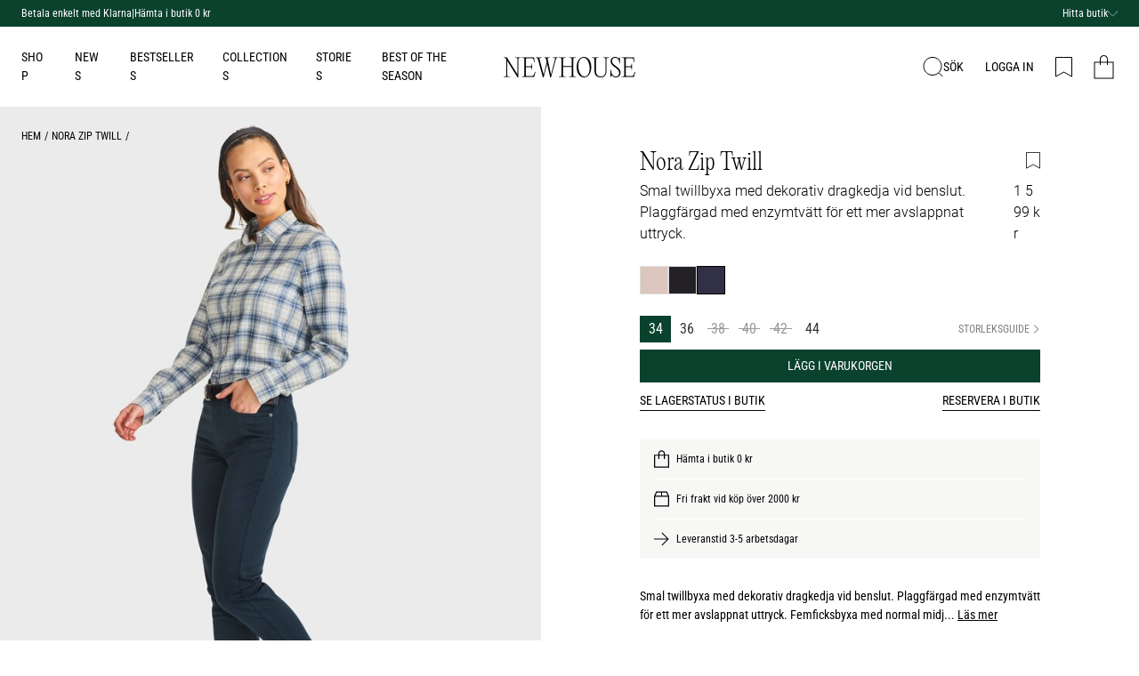

--- FILE ---
content_type: text/html
request_url: https://www.newhouse.se/nora-zip-twill-marinbla
body_size: 13431
content:
<!doctype html><html lang="sv"><head><meta charset="utf-8"/><title data-rh="true">Köp Nora Zip Twill - Newhouse</title>
  <script>
  window.polyFillsLoaded = false;

  window.bootShop = function() {
    window.polyFillsLoaded = true;
  };  
  
  // If polyfill.io does not respond, start the shop anyway
  if (false) {
    setTimeout(function () {
      if(!window.polyFillsLoaded) {
        window.bootShop();
      }
    }, 5000);
  }
  </script>

  <script>window.bootShop();</script>
<link data-chunk="client" rel="preload" as="style" href="/static/css/style-b4e51af5.css">
<link data-chunk="client" rel="preload" as="style" href="/static/css/style-5c18b5fe.css">
<link data-chunk="client" rel="preload" as="script" href="/static/js/react.6.2.7.vendor.js">
<link data-chunk="client" rel="preload" as="script" href="/static/js/apollo.6.2.7.vendor.js">
<link data-chunk="client" rel="preload" as="script" href="/static/js/bundle.f960d97c.js">
<link data-chunk="client" rel="preload" as="script" href="/static/js/bundle.3dc82c1a.js"><meta name="viewport" content="width=device-width,initial-scale=1,shrink-to-fit=no"/><meta name="theme-color" content="#000000"/><link rel="manifest" href="/manifest.json"/><link rel="shortcut icon" href="/favicon.ico"/><link rel="preconnect" href="https://cdn.cookielaw.org" crossorigin/><link rel="preconnect" href="https://core.helloretail.com" crossorigin/><meta data-rh="true" name="description" content="Smal twillbyxa med dekorativ dragkedja vid  benslut. Plaggfärgad med enzymtvätt för ett mer avslappnat uttryck. Femficksbyxa med normal midja och smalt ben. Kna"/><meta data-rh="true" name="keywords" content="Nora Zip Twill, Marinblå"/><meta data-rh="true" property="og:url" content="https://www.newhouse.se/nora-zip-twill-marinbla"/><meta data-rh="true" property="og:title" content="Köp Nora Zip Twill"/><meta data-rh="true" property="og:description" content="Smal twillbyxa med dekorativ dragkedja vid  benslut. Plaggfärgad med enzymtvätt för ett mer avslappnat uttryck. Femficksbyxa med normal midja och smalt ben. Kna"/><meta data-rh="true" property="og:image" content="https://www.newhouse.se/pub_images/original/231-322-2018-699-0785.jpg"/><meta data-rh="true" property="product:original_price:amount" content="1599"/><meta data-rh="true" property="product:price:amount" content="1599"/><meta data-rh="true" property="og:price:currency" content="SEK"/><meta data-rh="true" property="product:availability" content="true"/><meta data-rh="true" property="product:brand" content="Newhouse"/><link data-rh="true" rel="preconnect" href="https://storeapi.jetshop.io"/><link data-rh="true" rel="alternate" href="https://www.newhousedesign.eu/nora-zip-twill-3" hrefLang="en-GB"/><link data-rh="true" rel="alternate" href="https://www.newhousedesign.fi/nora-zip-twill-3" hrefLang="fi-FI"/><link data-rh="true" rel="alternate" href="https://www.newhouse.se/nora-zip-twill-marinbla" hrefLang="sv-SE"/><link data-rh="true" rel="alternate" href="https://www.newhousedesign.fi/sv/nora-zip-twill-marinbla" hrefLang="sv-SE"/><link data-rh="true" rel="canonical" href="https://www.newhouse.se/nora-zip-twill-marinbla"/><script>window.__ACTIVE_BREAKPOINT__ = "lg";</script><link data-chunk="client" rel="stylesheet" href="/static/css/style-5c18b5fe.css">
<link data-chunk="client" rel="stylesheet" href="/static/css/style-b4e51af5.css"></head><body class="no-js"><script>document.body.className=document.body.className.replace("no-js","")</script><div id="root"><div class="sb78wnl"><div class="w19ueqo3"><div><div class="crun7jm"><p>Betala enkelt med Klarna</p>
<p>|</p>
<p>Hämta i butik 0 kr</p>



</div></div><div><a class="tmof9hl" href="/newhouse/vara-butiker"><span>Hitta butik</span><svg width="11" height="7" viewBox="0 0 11 7" fill="none" xmlns="http://www.w3.org/2000/svg"><path d="M5.49875 6.4974L5.64167 6.34916L10.8571 0.939532L11 0.791287L10.7142 0.5L10.5712 0.648244L5.49875 5.90962L0.426259 0.645644L0.283337 0.5L0 0.793888L0.142922 0.942133L5.35833 6.35176L5.50125 6.5L5.49875 6.4974Z" fill="white"></path></svg></a></div></div><div class="w1nq6e93"><div class="left ckiwdda"><a class="li1y5fh" href="/"><svg id="Layer_2" xmlns="http://www.w3.org/2000/svg" viewBox="0 0 1469.88 234.06"><g id="Layer_1-2"><path d="m193.55,10.41c-27.01,0-29.26,3.94-29.26,21.1v201.99h-9.28L38.82,43.61v158.95c0,17.16,2.53,21.1,29.82,21.1v5.91H0v-5.91c26.72,0,29.26-3.94,29.26-21.1V28.13l-.28-.56C19.69,12.66,13.22,8.73,0,8.73v-4.23h35.45l118.72,195.24h.28V31.51c0-17.16-2.25-22.78-29.26-22.78v-4.23h68.36v5.91Z"></path><path d="m340.39,10.13l5.06,47.83-7.03.56c-4.22-39.95-9-44.17-29.54-44.17h-47.83c-7.88,0-12.1,4.22-12.1,11.82v81.3h42.76c16.88,0,20.82-2.53,20.82-32.07h5.91v73.14h-5.91c0-29.82-3.94-32.35-20.82-32.35h-42.76v87.49c0,13.22,2.25,16.04,13.22,16.04h46.7c21.1,0,27.29-5.91,39.39-48.95l7.31,1.97-14.63,51.48-1.41,5.35h-137v-5.91c26.72,0,29.26-3.94,29.26-21.1V31.51c0-17.16-2.53-21.1-29.26-21.1v-5.91h137.29l.56,5.63Z"></path><path d="m606.8,10.41c-16.32,0-20.82,3.09-25.04,20.26l-53.45,203.4h-8.72l-34.88-155.29-38.54,155.29h-8.72l-54.01-203.4c-4.22-17.16-8.72-20.26-25.04-20.26v-5.91h65.27v5.91c-25.88,0-25.88,3.66-21.66,20.26l43.32,169.64h1.13l33.76-140.66-6.47-28.98c-3.66-16.88-7.88-20.26-23.07-20.26v-5.91h64.99v5.91c-26.73,0-27.01,3.66-23.35,20.54l35.73,169.36h.84l43.04-169.64c4.22-16.6,4.22-20.26-22.22-20.26v-5.91h57.11v5.91Z"></path><path d="m805.97,10.41c-26.73,0-29.26,3.94-29.26,21.1v171.05c0,17.16,2.53,21.1,29.26,21.1v5.91h-75.4v-5.91c26.44,0,28.98-3.94,28.98-21.1v-87.77h-96.77v87.77c0,17.16,2.53,21.1,28.98,21.1v5.91h-75.4v-5.91c26.72,0,29.26-3.94,29.26-21.1V31.51c0-17.16-2.53-21.1-29.26-21.1v-5.91h75.4v5.91c-26.45,0-28.98,3.94-28.98,21.1v73.43h96.77V31.51c0-17.16-2.53-21.1-28.98-21.1v-5.91h75.4v5.91Z"></path><path d="m814.97,117.03c0-64.7,31.51-117.03,81.58-117.03s81.3,52.61,81.3,117.03-30.95,117.03-81.02,117.03-81.87-52.33-81.87-117.03Zm145.16,15.75c0-58.51-24.76-122.94-68.92-122.94-36.29,0-58.23,42.76-58.23,91.15,0,59.08,24.19,123.22,68.92,123.22,36.57,0,58.23-42.76,58.23-91.43Z"></path><path d="m1013.87,159.51V31.51c0-17.16-2.53-21.1-29.26-21.1v-5.91h75.96v5.91c-27.01,0-29.54,3.94-29.54,21.1v128c0,44.17,19.13,63.86,54.86,63.86,32.07,0,52.33-20.26,52.33-64.14V31.51c0-17.16-2.53-21.1-29.26-21.1v-5.91h68.64v5.91c-27.01,0-29.54,3.94-29.54,21.1v127.72c0,36.29-13.78,74.83-64.7,74.83-54.58,0-69.49-36.85-69.49-74.55Z"></path><path d="m1209.94,214.65c-5.06-5.35-7.88-5.35-9.28,1.97l-2.25,13.22h-6.19l.28-81.3h6.19c1.97,45.29,23.63,75.96,52.89,75.96,26.73,0,37.98-21.94,37.98-41.07,0-28.7-22.51-46.14-46.14-64.14-25.6-19.41-49.51-37.98-49.51-69.77,0-29.82,20.82-49.51,50.92-49.51,14.35,0,25.04,4.22,35.45,14.35,4.5,4.22,8.44,3.09,9-2.81l1.13-8.72h5.91l3.66,73.14h-5.91c-3.66-37.98-19.13-66.39-49.23-66.39-22.79,0-35.17,16.88-35.17,36.57,0,25.04,19.13,40.79,43.04,58.8,26.73,19.97,52.33,39.67,52.33,74.83,0,30.66-20.82,54.3-53.45,54.3-16.03,0-30.94-7.88-41.63-19.41Z"></path><path d="m1454.69,10.13l5.06,47.83-7.03.56c-4.22-39.95-9-44.17-29.54-44.17h-47.83c-7.88,0-12.1,4.22-12.1,11.82v81.3h42.76c16.88,0,20.82-2.53,20.82-32.07h5.91v73.14h-5.91c0-29.82-3.94-32.35-20.82-32.35h-42.76v87.49c0,13.22,2.25,16.04,13.22,16.04h46.7c21.1,0,27.29-5.91,39.39-48.95l7.31,1.97-14.63,51.48-1.41,5.35h-137v-5.91c26.72,0,29.26-3.94,29.26-21.1V31.51c0-17.16-2.53-21.1-29.26-21.1v-5.91h137.29l.56,5.63Z"></path></g></svg></a></div><div class="right ckiwdda"><div class="w18c9vao"><button class="wpf5ia3"><svg width="23" height="24" viewBox="0 0 23 24" fill="none" xmlns="http://www.w3.org/2000/svg"><path d="M17.9231 18.6428L22.3536 23.0732M21 11.4268C21 16.9496 16.5228 21.4268 11 21.4268C5.47715 21.4268 1 16.9496 1 11.4268C1 5.90391 5.47715 1.42676 11 1.42676C16.5228 1.42676 21 5.90391 21 11.4268Z" stroke="black"></path></svg></button><button class="w11756ua"><svg width="19" height="23" viewBox="0 0 19 23" fill="none" xmlns="http://www.w3.org/2000/svg"><path d="M0.5 22V0.5H9.5H18.5V22L9.5 17L0.5 22Z" stroke="black"></path></svg></button><button data-testid="cart-button" class="wilif4b"><svg width="23" height="27" viewBox="0 0 23 27" fill="none" xmlns="http://www.w3.org/2000/svg"><path fill-rule="evenodd" clip-rule="evenodd" d="M16 7.5V4.5C16 2.01472 13.9853 0 11.5 0C9.01472 0 7 2.01472 7 4.5V7.5H0.5V26.5H22.5V7.5H16ZM15 7.5V4.5C15 2.567 13.433 1 11.5 1C9.567 1 8 2.567 8 4.5V7.5H15ZM15 8.5V11H16V8.5H21.5V25.5H1.5V8.5H7V11H8V8.5H15Z" fill="black"></path></svg></button><button class="w1w6q8i5"><svg width="17" height="15" viewBox="0 0 17 15" fill="none" xmlns="http://www.w3.org/2000/svg"><line y1="0.5" x2="17" y2="0.5" stroke="black"></line><line y1="7.5" x2="17" y2="7.5" stroke="black"></line><line y1="14.5" x2="17" y2="14.5" stroke="black"></line></svg></button></div></div></div><main class="czotlgn"><script data-testid="structured-data" type="application/ld+json">{"@context":"https://schema.org","@type":"Product","name":"Nora Zip Twill","description":"<p>Smal twillbyxa med dekorativ dragkedja vid  benslut. Plaggfärgad med enzymtvätt för ett mer avslappnat uttryck. Femficksbyxa med normal midja och smalt ben. Knapp och nitar i antikmässing.</p>\n<p>Innerbenslängd 72 cm. Byxan är tillverkad i Turkiet.</p>\n<p>Marie är 175 cm och bär storlek 38.</p>","image":["https://www.newhouse.se/pub_images/original/231-322-2018-699-0785.jpg","https://www.newhouse.se/pub_images/original/231-322-2018-699-0809.jpg","https://www.newhouse.se/pub_images/original/231-322-2018-699-0819.jpg","https://www.newhouse.se/pub_images/original/231-322-2018-699-0816.jpg","https://www.newhouse.se/pub_images/original/231-322-2018-699-Pack.jpg"],"mpn":"231-322-2018_699","sku":"231-322-2018_699","productID":"231-322-2018_699","offers":{"@type":"Offer","priceCurrency":"SEK","price":1599,"url":"https://www.newhouse.se/nora-zip-twill-marinbla","availability":"http://schema.org/InStock"}}</script><div class="ly6jfdh"><svg class="s281cpt" width="65px" height="65px" viewBox="0 0 66 66" xmlns="http://www.w3.org/2000/svg"><circle class="path" fill="none" cx="33" cy="33" r="30"></circle></svg></div></main><div style="padding-top:10px"><footer class="fb98ch5"></footer></div><div class="wkzvvd0"><div class="w1m1c50e" style="--w1m1c50e-0:-500px;--w1m1c50e-1:hidden"><div class="header"><div class="title"></div><div class="close"><svg width="17" height="17" viewBox="0 0 17 17" fill="none" xmlns="http://www.w3.org/2000/svg"><path d="M1 1L16 16" stroke="black" stroke-linecap="square"></path><path d="M16 1L0.999999 16" stroke="black" stroke-linecap="square"></path></svg></div></div><div class="content"><div class="c1ibupcc"><div class="w1qu199q"><div class="t1gtdpa0"><div class="item active"><button>Shop</button></div><div class="item "><button>Kundklubb</button></div><div class="item "><button>About</button></div></div><div style="display:block"><div class="c1rboo4r"><div class="open c145qbmh"><span>SHOP<span class="n100edoc">New</span></span><svg width="9" height="16" viewBox="0 0 9 16" fill="none" xmlns="http://www.w3.org/2000/svg"><path d="M1 1L8 8L1 15" stroke="black"></path></svg></div><div class="closed s7f7xtn"><a class="c9ygxad" href="/dam">Visa allt<svg width="9" height="16" viewBox="0 0 9 16" fill="none" xmlns="http://www.w3.org/2000/svg"><path d="M1 1L8 8L1 15" stroke="black"></path></svg></a><div class="c145qbmh"><span>Ytterkläder</span><svg width="9" height="16" viewBox="0 0 9 16" fill="none" xmlns="http://www.w3.org/2000/svg"><path d="M1 1L8 8L1 15" stroke="black"></path></svg></div><div class="c145qbmh"><span>Överdelar<span class="n100edoc">New</span></span><svg width="9" height="16" viewBox="0 0 9 16" fill="none" xmlns="http://www.w3.org/2000/svg"><path d="M1 1L8 8L1 15" stroke="black"></path></svg></div><div class="c145qbmh"><span>Klänningar &amp; Kjolar</span><svg width="9" height="16" viewBox="0 0 9 16" fill="none" xmlns="http://www.w3.org/2000/svg"><path d="M1 1L8 8L1 15" stroke="black"></path></svg></div><div class="c145qbmh"><span>Byxor &amp; Jeans</span><svg width="9" height="16" viewBox="0 0 9 16" fill="none" xmlns="http://www.w3.org/2000/svg"><path d="M1 1L8 8L1 15" stroke="black"></path></svg></div><div class="c145qbmh"><span>Accessoarer<span class="n100edoc">New</span></span><svg width="9" height="16" viewBox="0 0 9 16" fill="none" xmlns="http://www.w3.org/2000/svg"><path d="M1 1L8 8L1 15" stroke="black"></path></svg></div><a class="c9ygxad" href="/dam/kladvard"><span>Klädvård</span><svg width="9" height="16" viewBox="0 0 9 16" fill="none" xmlns="http://www.w3.org/2000/svg"><path d="M1 1L8 8L1 15" stroke="black"></path></svg></a></div><div class="closed s7f7xtn"><a class="c9ygxad" href="/dam/ytterklader">Visa allt<svg width="9" height="16" viewBox="0 0 9 16" fill="none" xmlns="http://www.w3.org/2000/svg"><path d="M1 1L8 8L1 15" stroke="black"></path></svg></a><a class="c9ygxad" href="/dam/ytterklader/kappor"><span>Kappor</span><svg width="9" height="16" viewBox="0 0 9 16" fill="none" xmlns="http://www.w3.org/2000/svg"><path d="M1 1L8 8L1 15" stroke="black"></path></svg></a><a class="c9ygxad" href="/dam/ytterklader/jackor"><span>Jackor</span><svg width="9" height="16" viewBox="0 0 9 16" fill="none" xmlns="http://www.w3.org/2000/svg"><path d="M1 1L8 8L1 15" stroke="black"></path></svg></a><a class="c9ygxad" href="/dam/ytterklader/trenchcoats"><span>Trenchcoats</span><svg width="9" height="16" viewBox="0 0 9 16" fill="none" xmlns="http://www.w3.org/2000/svg"><path d="M1 1L8 8L1 15" stroke="black"></path></svg></a></div><div class="closed s7f7xtn"><a class="c9ygxad" href="/dam/overdelar">Visa allt<svg width="9" height="16" viewBox="0 0 9 16" fill="none" xmlns="http://www.w3.org/2000/svg"><path d="M1 1L8 8L1 15" stroke="black"></path></svg></a><a class="c9ygxad" href="/dam/overdelar/toppar-2"><span>Toppar</span><svg width="9" height="16" viewBox="0 0 9 16" fill="none" xmlns="http://www.w3.org/2000/svg"><path d="M1 1L8 8L1 15" stroke="black"></path></svg></a><a class="c9ygxad" href="/dam/overdelar/skjortor-blusar-2"><span>Skjortor &amp; blusar</span><svg width="9" height="16" viewBox="0 0 9 16" fill="none" xmlns="http://www.w3.org/2000/svg"><path d="M1 1L8 8L1 15" stroke="black"></path></svg></a><a class="c9ygxad" href="/dam/overdelar/stickade-trojor1"><span>Stickade tröjor<span class="n100edoc">New</span></span><svg width="9" height="16" viewBox="0 0 9 16" fill="none" xmlns="http://www.w3.org/2000/svg"><path d="M1 1L8 8L1 15" stroke="black"></path></svg></a><a class="c9ygxad" href="/dam/overdelar/koftor-1"><span>Koftor &amp; cardigans<span class="n100edoc">New</span></span><svg width="9" height="16" viewBox="0 0 9 16" fill="none" xmlns="http://www.w3.org/2000/svg"><path d="M1 1L8 8L1 15" stroke="black"></path></svg></a><a class="c9ygxad" href="/dam/overdelar/sweatshirts"><span>Sweatshirts &amp; hoodies</span><svg width="9" height="16" viewBox="0 0 9 16" fill="none" xmlns="http://www.w3.org/2000/svg"><path d="M1 1L8 8L1 15" stroke="black"></path></svg></a><a class="c9ygxad" href="/dam/overdelar/kavajer-2"><span>Kavajer</span><svg width="9" height="16" viewBox="0 0 9 16" fill="none" xmlns="http://www.w3.org/2000/svg"><path d="M1 1L8 8L1 15" stroke="black"></path></svg></a></div><div class="closed s7f7xtn"><a class="c9ygxad" href="/dam/klanningar-kjolar">Visa allt<svg width="9" height="16" viewBox="0 0 9 16" fill="none" xmlns="http://www.w3.org/2000/svg"><path d="M1 1L8 8L1 15" stroke="black"></path></svg></a><a class="c9ygxad" href="/dam/klanningar-kjolar/klanningar-2"><span>Klänningar</span><svg width="9" height="16" viewBox="0 0 9 16" fill="none" xmlns="http://www.w3.org/2000/svg"><path d="M1 1L8 8L1 15" stroke="black"></path></svg></a><a class="c9ygxad" href="/dam/klanningar-kjolar/kjolar-3"><span>Kjolar</span><svg width="9" height="16" viewBox="0 0 9 16" fill="none" xmlns="http://www.w3.org/2000/svg"><path d="M1 1L8 8L1 15" stroke="black"></path></svg></a></div><div class="closed s7f7xtn"><a class="c9ygxad" href="/dam/byxor-jeans">Visa allt<svg width="9" height="16" viewBox="0 0 9 16" fill="none" xmlns="http://www.w3.org/2000/svg"><path d="M1 1L8 8L1 15" stroke="black"></path></svg></a><a class="c9ygxad" href="/dam/byxor-jeans/byxor-2"><span>Byxor</span><svg width="9" height="16" viewBox="0 0 9 16" fill="none" xmlns="http://www.w3.org/2000/svg"><path d="M1 1L8 8L1 15" stroke="black"></path></svg></a><a class="c9ygxad" href="/dam/byxor-jeans/jeans-1"><span>Jeans</span><svg width="9" height="16" viewBox="0 0 9 16" fill="none" xmlns="http://www.w3.org/2000/svg"><path d="M1 1L8 8L1 15" stroke="black"></path></svg></a></div><div class="closed s7f7xtn"><a class="c9ygxad" href="/dam/accessoarer">Visa allt<svg width="9" height="16" viewBox="0 0 9 16" fill="none" xmlns="http://www.w3.org/2000/svg"><path d="M1 1L8 8L1 15" stroke="black"></path></svg></a><a class="c9ygxad" href="/dam/accessoarer/halsdukar-scarves"><span>Halsdukar &amp; scarves<span class="n100edoc">New</span></span><svg width="9" height="16" viewBox="0 0 9 16" fill="none" xmlns="http://www.w3.org/2000/svg"><path d="M1 1L8 8L1 15" stroke="black"></path></svg></a><a class="c9ygxad" href="/dam/accessoarer/vaskor"><span>Väskor</span><svg width="9" height="16" viewBox="0 0 9 16" fill="none" xmlns="http://www.w3.org/2000/svg"><path d="M1 1L8 8L1 15" stroke="black"></path></svg></a><a class="c9ygxad" href="/dam/accessoarer/skarp"><span>Skärp<span class="n100edoc">New</span></span><svg width="9" height="16" viewBox="0 0 9 16" fill="none" xmlns="http://www.w3.org/2000/svg"><path d="M1 1L8 8L1 15" stroke="black"></path></svg></a><a class="c9ygxad" href="/dam/accessoarer/ovrigt"><span>Övrigt</span><svg width="9" height="16" viewBox="0 0 9 16" fill="none" xmlns="http://www.w3.org/2000/svg"><path d="M1 1L8 8L1 15" stroke="black"></path></svg></a></div><div class="closed s7f7xtn"><a class="c9ygxad" href="/dam/kladvard">Visa allt<svg width="9" height="16" viewBox="0 0 9 16" fill="none" xmlns="http://www.w3.org/2000/svg"><path d="M1 1L8 8L1 15" stroke="black"></path></svg></a></div><div class="open c145qbmh"><span>News<span class="n100edoc">New</span></span><svg width="9" height="16" viewBox="0 0 9 16" fill="none" xmlns="http://www.w3.org/2000/svg"><path d="M1 1L8 8L1 15" stroke="black"></path></svg></div><div class="closed s7f7xtn"><a class="c9ygxad" href="/ny-kollektion">Visa allt<svg width="9" height="16" viewBox="0 0 9 16" fill="none" xmlns="http://www.w3.org/2000/svg"><path d="M1 1L8 8L1 15" stroke="black"></path></svg></a></div><div class="open c145qbmh"><span>Bestsellers</span><svg width="9" height="16" viewBox="0 0 9 16" fill="none" xmlns="http://www.w3.org/2000/svg"><path d="M1 1L8 8L1 15" stroke="black"></path></svg></div><div class="closed s7f7xtn"><a class="c9ygxad" href="/bestsellers">Visa allt<svg width="9" height="16" viewBox="0 0 9 16" fill="none" xmlns="http://www.w3.org/2000/svg"><path d="M1 1L8 8L1 15" stroke="black"></path></svg></a></div><div class="open c145qbmh"><span>Collections</span><svg width="9" height="16" viewBox="0 0 9 16" fill="none" xmlns="http://www.w3.org/2000/svg"><path d="M1 1L8 8L1 15" stroke="black"></path></svg></div><div class="closed s7f7xtn"><a class="c9ygxad" href="/collections">Visa allt<svg width="9" height="16" viewBox="0 0 9 16" fill="none" xmlns="http://www.w3.org/2000/svg"><path d="M1 1L8 8L1 15" stroke="black"></path></svg></a><a class="c9ygxad" href="/collections/essentials"><span>ESSENTIALS<span class="n100edoc">New</span></span><svg width="9" height="16" viewBox="0 0 9 16" fill="none" xmlns="http://www.w3.org/2000/svg"><path d="M1 1L8 8L1 15" stroke="black"></path></svg></a><div class="c145qbmh"><span>AW25</span><svg width="9" height="16" viewBox="0 0 9 16" fill="none" xmlns="http://www.w3.org/2000/svg"><path d="M1 1L8 8L1 15" stroke="black"></path></svg></div><a class="c9ygxad" href="/collections/ss26"><span>SS26<span class="n100edoc">New</span></span><svg width="9" height="16" viewBox="0 0 9 16" fill="none" xmlns="http://www.w3.org/2000/svg"><path d="M1 1L8 8L1 15" stroke="black"></path></svg></a></div><div class="closed s7f7xtn"><a class="c9ygxad" href="/collections/essentials">Visa allt<svg width="9" height="16" viewBox="0 0 9 16" fill="none" xmlns="http://www.w3.org/2000/svg"><path d="M1 1L8 8L1 15" stroke="black"></path></svg></a></div><div class="closed s7f7xtn"><a class="c9ygxad" href="/collections/aw25">Visa allt<svg width="9" height="16" viewBox="0 0 9 16" fill="none" xmlns="http://www.w3.org/2000/svg"><path d="M1 1L8 8L1 15" stroke="black"></path></svg></a><a class="c9ygxad" href="/collections/aw25/aw25-styles"><span>AW25 Styles</span><svg width="9" height="16" viewBox="0 0 9 16" fill="none" xmlns="http://www.w3.org/2000/svg"><path d="M1 1L8 8L1 15" stroke="black"></path></svg></a><a class="c9ygxad" href="/collections/aw25/aw25-themes"><span>AW25 Themes</span><svg width="9" height="16" viewBox="0 0 9 16" fill="none" xmlns="http://www.w3.org/2000/svg"><path d="M1 1L8 8L1 15" stroke="black"></path></svg></a></div><div class="closed s7f7xtn"><a class="c9ygxad" href="/collections/ss26">Visa allt<svg width="9" height="16" viewBox="0 0 9 16" fill="none" xmlns="http://www.w3.org/2000/svg"><path d="M1 1L8 8L1 15" stroke="black"></path></svg></a></div><div class="open c145qbmh"><span>Stories</span><svg width="9" height="16" viewBox="0 0 9 16" fill="none" xmlns="http://www.w3.org/2000/svg"><path d="M1 1L8 8L1 15" stroke="black"></path></svg></div><div class="closed s7f7xtn"><a class="c9ygxad" href="/stories">Visa allt<svg width="9" height="16" viewBox="0 0 9 16" fill="none" xmlns="http://www.w3.org/2000/svg"><path d="M1 1L8 8L1 15" stroke="black"></path></svg></a><a class="c9ygxad" href="/stories/i-ateljen"><span>I ateljén</span><svg width="9" height="16" viewBox="0 0 9 16" fill="none" xmlns="http://www.w3.org/2000/svg"><path d="M1 1L8 8L1 15" stroke="black"></path></svg></a><a class="c9ygxad" href="/stories/materiallara"><span>Materiallära</span><svg width="9" height="16" viewBox="0 0 9 16" fill="none" xmlns="http://www.w3.org/2000/svg"><path d="M1 1L8 8L1 15" stroke="black"></path></svg></a><a class="c9ygxad" href="/stories/slow-fashion"><span>Slow Fashion</span><svg width="9" height="16" viewBox="0 0 9 16" fill="none" xmlns="http://www.w3.org/2000/svg"><path d="M1 1L8 8L1 15" stroke="black"></path></svg></a><a class="c9ygxad" href="/stories/klassiskt-mode-i-3e-generationen"><span>Klassiskt mode i 3:e generationen</span><svg width="9" height="16" viewBox="0 0 9 16" fill="none" xmlns="http://www.w3.org/2000/svg"><path d="M1 1L8 8L1 15" stroke="black"></path></svg></a><a class="c9ygxad" href="/stories/den-perfekta-basgarderoben"><span>Den perfekta basgarderoben</span><svg width="9" height="16" viewBox="0 0 9 16" fill="none" xmlns="http://www.w3.org/2000/svg"><path d="M1 1L8 8L1 15" stroke="black"></path></svg></a></div><div class="closed s7f7xtn"><a class="c9ygxad" href="/stories/i-ateljen">Visa allt<svg width="9" height="16" viewBox="0 0 9 16" fill="none" xmlns="http://www.w3.org/2000/svg"><path d="M1 1L8 8L1 15" stroke="black"></path></svg></a></div><div class="closed s7f7xtn"><a class="c9ygxad" href="/stories/materiallara">Visa allt<svg width="9" height="16" viewBox="0 0 9 16" fill="none" xmlns="http://www.w3.org/2000/svg"><path d="M1 1L8 8L1 15" stroke="black"></path></svg></a></div><div class="closed s7f7xtn"><a class="c9ygxad" href="/stories/slow-fashion">Visa allt<svg width="9" height="16" viewBox="0 0 9 16" fill="none" xmlns="http://www.w3.org/2000/svg"><path d="M1 1L8 8L1 15" stroke="black"></path></svg></a></div><div class="closed s7f7xtn"><a class="c9ygxad" href="/stories/klassiskt-mode-i-3e-generationen">Visa allt<svg width="9" height="16" viewBox="0 0 9 16" fill="none" xmlns="http://www.w3.org/2000/svg"><path d="M1 1L8 8L1 15" stroke="black"></path></svg></a></div><div class="closed s7f7xtn"><a class="c9ygxad" href="/stories/den-perfekta-basgarderoben">Visa allt<svg width="9" height="16" viewBox="0 0 9 16" fill="none" xmlns="http://www.w3.org/2000/svg"><path d="M1 1L8 8L1 15" stroke="black"></path></svg></a></div><div class="open c145qbmh"><span>Best of the season</span><svg width="9" height="16" viewBox="0 0 9 16" fill="none" xmlns="http://www.w3.org/2000/svg"><path d="M1 1L8 8L1 15" stroke="black"></path></svg></div><div class="closed s7f7xtn"><a class="c9ygxad" href="/best-of-the-season">Visa allt<svg width="9" height="16" viewBox="0 0 9 16" fill="none" xmlns="http://www.w3.org/2000/svg"><path d="M1 1L8 8L1 15" stroke="black"></path></svg></a></div><div class="dynamic-category-wrapper" style="width:100%"><div class="mmng65i"><div class="mjyat86"><a class="b8yjmjm internal-link link-evaluator" href="/ny-kollektion"><div data-flight-image-container="" data-flight-image-loaded="false" style="position:relative;overflow:hidden;width:100%;height:auto;padding-bottom:100.0000%"><picture data-flight-image-placeholder=""><img alt="" src="https://www.newhouse.se/pub_docs/files/image-10-11636-beskuren.jpg?extend=copy&amp;width=80&amp;method=fit&amp;height=80&amp;sigma=2.5&amp;minampl=0.5&amp;quality=30&amp;type=auto" loading="lazy" style="position:absolute;top:0;left:0;width:100%;height:100%;padding-top:0;object-position:center;object-fit:cover;opacity:0.6;transition-delay:500ms;font-family:&quot;object-fit: cover&quot;"/></picture><picture data-flight-image=""><source type="image/webp" srcSet="https://www.newhouse.se/pub_docs/files/image-10-11636-beskuren.jpg?extend=copy&amp;width=1024&amp;method=fit&amp;height=1024&amp;type=webp 1024w, https://www.newhouse.se/pub_docs/files/image-10-11636-beskuren.jpg?extend=copy&amp;width=160&amp;method=fit&amp;height=160&amp;type=webp 160w, https://www.newhouse.se/pub_docs/files/image-10-11636-beskuren.jpg?extend=copy&amp;width=1600&amp;method=fit&amp;height=1600&amp;type=webp 1600w, https://www.newhouse.se/pub_docs/files/image-10-11636-beskuren.jpg?extend=copy&amp;width=2048&amp;method=fit&amp;height=2048&amp;type=webp 2048w, https://www.newhouse.se/pub_docs/files/image-10-11636-beskuren.jpg?extend=copy&amp;width=320&amp;method=fit&amp;height=320&amp;type=webp 320w, https://www.newhouse.se/pub_docs/files/image-10-11636-beskuren.jpg?extend=copy&amp;width=640&amp;method=fit&amp;height=640&amp;type=webp 640w, https://www.newhouse.se/pub_docs/files/image-10-11636-beskuren.jpg?extend=copy&amp;width=80&amp;method=fit&amp;height=80&amp;type=webp 80w, https://www.newhouse.se/pub_docs/files/image-10-11636-beskuren.jpg?extend=copy&amp;width=800&amp;method=fit&amp;height=800&amp;type=webp 800w" sizes="(max-width: 20rem) 25vw, (max-width: 40rem) 50vw, (max-width: 50rem) 100vw, (max-width: 64rem) 100vw, 100vw"/><source type="image/jpeg" srcSet="https://www.newhouse.se/pub_docs/files/image-10-11636-beskuren.jpg?extend=copy&amp;width=1024&amp;method=fit&amp;height=1024 1024w, https://www.newhouse.se/pub_docs/files/image-10-11636-beskuren.jpg?extend=copy&amp;width=160&amp;method=fit&amp;height=160 160w, https://www.newhouse.se/pub_docs/files/image-10-11636-beskuren.jpg?extend=copy&amp;width=1600&amp;method=fit&amp;height=1600 1600w, https://www.newhouse.se/pub_docs/files/image-10-11636-beskuren.jpg?extend=copy&amp;width=2048&amp;method=fit&amp;height=2048 2048w, https://www.newhouse.se/pub_docs/files/image-10-11636-beskuren.jpg?extend=copy&amp;width=320&amp;method=fit&amp;height=320 320w, https://www.newhouse.se/pub_docs/files/image-10-11636-beskuren.jpg?extend=copy&amp;width=640&amp;method=fit&amp;height=640 640w, https://www.newhouse.se/pub_docs/files/image-10-11636-beskuren.jpg?extend=copy&amp;width=80&amp;method=fit&amp;height=80 80w, https://www.newhouse.se/pub_docs/files/image-10-11636-beskuren.jpg?extend=copy&amp;width=800&amp;method=fit&amp;height=800 800w" sizes="(max-width: 20rem) 25vw, (max-width: 40rem) 50vw, (max-width: 50rem) 100vw, (max-width: 64rem) 100vw, 100vw"/><img alt="" sizes="(max-width: 20rem) 25vw, (max-width: 40rem) 50vw, (max-width: 50rem) 100vw, (max-width: 64rem) 100vw, 100vw" srcSet="https://www.newhouse.se/pub_docs/files/image-10-11636-beskuren.jpg?extend=copy&amp;width=1024&amp;method=fit&amp;height=1024 1024w, https://www.newhouse.se/pub_docs/files/image-10-11636-beskuren.jpg?extend=copy&amp;width=160&amp;method=fit&amp;height=160 160w, https://www.newhouse.se/pub_docs/files/image-10-11636-beskuren.jpg?extend=copy&amp;width=1600&amp;method=fit&amp;height=1600 1600w, https://www.newhouse.se/pub_docs/files/image-10-11636-beskuren.jpg?extend=copy&amp;width=2048&amp;method=fit&amp;height=2048 2048w, https://www.newhouse.se/pub_docs/files/image-10-11636-beskuren.jpg?extend=copy&amp;width=320&amp;method=fit&amp;height=320 320w, https://www.newhouse.se/pub_docs/files/image-10-11636-beskuren.jpg?extend=copy&amp;width=640&amp;method=fit&amp;height=640 640w, https://www.newhouse.se/pub_docs/files/image-10-11636-beskuren.jpg?extend=copy&amp;width=80&amp;method=fit&amp;height=80 80w, https://www.newhouse.se/pub_docs/files/image-10-11636-beskuren.jpg?extend=copy&amp;width=800&amp;method=fit&amp;height=800 800w" src="https://www.newhouse.se/pub_docs/files/image-10-11636-beskuren.jpg" loading="lazy" style="position:absolute;top:0;left:0;width:100%;height:100%;padding-top:0;object-position:center;object-fit:cover;opacity:0;transition:opacity 500ms;font-family:&quot;object-fit: cover&quot;"/></picture><noscript><picture><img alt="" sizes="(max-width: 20rem) 25vw, (max-width: 40rem) 50vw, (max-width: 50rem) 100vw, (max-width: 64rem) 100vw, 100vw" srcSet="https://www.newhouse.se/pub_docs/files/image-10-11636-beskuren.jpg?extend=copy&amp;width=1024&amp;method=fit&amp;height=1024 1024w, https://www.newhouse.se/pub_docs/files/image-10-11636-beskuren.jpg?extend=copy&amp;width=160&amp;method=fit&amp;height=160 160w, https://www.newhouse.se/pub_docs/files/image-10-11636-beskuren.jpg?extend=copy&amp;width=1600&amp;method=fit&amp;height=1600 1600w, https://www.newhouse.se/pub_docs/files/image-10-11636-beskuren.jpg?extend=copy&amp;width=2048&amp;method=fit&amp;height=2048 2048w, https://www.newhouse.se/pub_docs/files/image-10-11636-beskuren.jpg?extend=copy&amp;width=320&amp;method=fit&amp;height=320 320w, https://www.newhouse.se/pub_docs/files/image-10-11636-beskuren.jpg?extend=copy&amp;width=640&amp;method=fit&amp;height=640 640w, https://www.newhouse.se/pub_docs/files/image-10-11636-beskuren.jpg?extend=copy&amp;width=80&amp;method=fit&amp;height=80 80w, https://www.newhouse.se/pub_docs/files/image-10-11636-beskuren.jpg?extend=copy&amp;width=800&amp;method=fit&amp;height=800 800w" src="https://www.newhouse.se/pub_docs/files/image-10-11636-beskuren.jpg" loading="lazy" style="position:absolute;top:0;left:0;width:100%;height:100%;padding-top:0;object-position:center;object-fit:cover"/></picture></noscript></div><button class="underline">NYHETER</button></a></div><div class="mjyat86"><a class="b8yjmjm internal-link link-evaluator" href="/bestsellers"><div data-flight-image-container="" data-flight-image-loaded="false" style="position:relative;overflow:hidden;width:100%;height:auto;padding-bottom:100.0000%"><picture data-flight-image-placeholder=""><img alt="" src="https://www.newhouse.se/pub_docs/files/look-4-7995-(1).jpg?extend=copy&amp;width=80&amp;method=fit&amp;height=80&amp;sigma=2.5&amp;minampl=0.5&amp;quality=30&amp;type=auto" loading="lazy" style="position:absolute;top:0;left:0;width:100%;height:100%;padding-top:0;object-position:center;object-fit:cover;opacity:0.6;transition-delay:500ms;font-family:&quot;object-fit: cover&quot;"/></picture><picture data-flight-image=""><source type="image/webp" srcSet="https://www.newhouse.se/pub_docs/files/look-4-7995-(1).jpg?extend=copy&amp;width=1024&amp;method=fit&amp;height=1024&amp;type=webp 1024w, https://www.newhouse.se/pub_docs/files/look-4-7995-(1).jpg?extend=copy&amp;width=160&amp;method=fit&amp;height=160&amp;type=webp 160w, https://www.newhouse.se/pub_docs/files/look-4-7995-(1).jpg?extend=copy&amp;width=1600&amp;method=fit&amp;height=1600&amp;type=webp 1600w, https://www.newhouse.se/pub_docs/files/look-4-7995-(1).jpg?extend=copy&amp;width=2048&amp;method=fit&amp;height=2048&amp;type=webp 2048w, https://www.newhouse.se/pub_docs/files/look-4-7995-(1).jpg?extend=copy&amp;width=320&amp;method=fit&amp;height=320&amp;type=webp 320w, https://www.newhouse.se/pub_docs/files/look-4-7995-(1).jpg?extend=copy&amp;width=640&amp;method=fit&amp;height=640&amp;type=webp 640w, https://www.newhouse.se/pub_docs/files/look-4-7995-(1).jpg?extend=copy&amp;width=80&amp;method=fit&amp;height=80&amp;type=webp 80w, https://www.newhouse.se/pub_docs/files/look-4-7995-(1).jpg?extend=copy&amp;width=800&amp;method=fit&amp;height=800&amp;type=webp 800w" sizes="(max-width: 20rem) 25vw, (max-width: 40rem) 50vw, (max-width: 50rem) 100vw, (max-width: 64rem) 100vw, 100vw"/><source type="image/jpeg" srcSet="https://www.newhouse.se/pub_docs/files/look-4-7995-(1).jpg?extend=copy&amp;width=1024&amp;method=fit&amp;height=1024 1024w, https://www.newhouse.se/pub_docs/files/look-4-7995-(1).jpg?extend=copy&amp;width=160&amp;method=fit&amp;height=160 160w, https://www.newhouse.se/pub_docs/files/look-4-7995-(1).jpg?extend=copy&amp;width=1600&amp;method=fit&amp;height=1600 1600w, https://www.newhouse.se/pub_docs/files/look-4-7995-(1).jpg?extend=copy&amp;width=2048&amp;method=fit&amp;height=2048 2048w, https://www.newhouse.se/pub_docs/files/look-4-7995-(1).jpg?extend=copy&amp;width=320&amp;method=fit&amp;height=320 320w, https://www.newhouse.se/pub_docs/files/look-4-7995-(1).jpg?extend=copy&amp;width=640&amp;method=fit&amp;height=640 640w, https://www.newhouse.se/pub_docs/files/look-4-7995-(1).jpg?extend=copy&amp;width=80&amp;method=fit&amp;height=80 80w, https://www.newhouse.se/pub_docs/files/look-4-7995-(1).jpg?extend=copy&amp;width=800&amp;method=fit&amp;height=800 800w" sizes="(max-width: 20rem) 25vw, (max-width: 40rem) 50vw, (max-width: 50rem) 100vw, (max-width: 64rem) 100vw, 100vw"/><img alt="" sizes="(max-width: 20rem) 25vw, (max-width: 40rem) 50vw, (max-width: 50rem) 100vw, (max-width: 64rem) 100vw, 100vw" srcSet="https://www.newhouse.se/pub_docs/files/look-4-7995-(1).jpg?extend=copy&amp;width=1024&amp;method=fit&amp;height=1024 1024w, https://www.newhouse.se/pub_docs/files/look-4-7995-(1).jpg?extend=copy&amp;width=160&amp;method=fit&amp;height=160 160w, https://www.newhouse.se/pub_docs/files/look-4-7995-(1).jpg?extend=copy&amp;width=1600&amp;method=fit&amp;height=1600 1600w, https://www.newhouse.se/pub_docs/files/look-4-7995-(1).jpg?extend=copy&amp;width=2048&amp;method=fit&amp;height=2048 2048w, https://www.newhouse.se/pub_docs/files/look-4-7995-(1).jpg?extend=copy&amp;width=320&amp;method=fit&amp;height=320 320w, https://www.newhouse.se/pub_docs/files/look-4-7995-(1).jpg?extend=copy&amp;width=640&amp;method=fit&amp;height=640 640w, https://www.newhouse.se/pub_docs/files/look-4-7995-(1).jpg?extend=copy&amp;width=80&amp;method=fit&amp;height=80 80w, https://www.newhouse.se/pub_docs/files/look-4-7995-(1).jpg?extend=copy&amp;width=800&amp;method=fit&amp;height=800 800w" src="https://www.newhouse.se/pub_docs/files/look-4-7995-(1).jpg" loading="lazy" style="position:absolute;top:0;left:0;width:100%;height:100%;padding-top:0;object-position:center;object-fit:cover;opacity:0;transition:opacity 500ms;font-family:&quot;object-fit: cover&quot;"/></picture><noscript><picture><img alt="" sizes="(max-width: 20rem) 25vw, (max-width: 40rem) 50vw, (max-width: 50rem) 100vw, (max-width: 64rem) 100vw, 100vw" srcSet="https://www.newhouse.se/pub_docs/files/look-4-7995-(1).jpg?extend=copy&amp;width=1024&amp;method=fit&amp;height=1024 1024w, https://www.newhouse.se/pub_docs/files/look-4-7995-(1).jpg?extend=copy&amp;width=160&amp;method=fit&amp;height=160 160w, https://www.newhouse.se/pub_docs/files/look-4-7995-(1).jpg?extend=copy&amp;width=1600&amp;method=fit&amp;height=1600 1600w, https://www.newhouse.se/pub_docs/files/look-4-7995-(1).jpg?extend=copy&amp;width=2048&amp;method=fit&amp;height=2048 2048w, https://www.newhouse.se/pub_docs/files/look-4-7995-(1).jpg?extend=copy&amp;width=320&amp;method=fit&amp;height=320 320w, https://www.newhouse.se/pub_docs/files/look-4-7995-(1).jpg?extend=copy&amp;width=640&amp;method=fit&amp;height=640 640w, https://www.newhouse.se/pub_docs/files/look-4-7995-(1).jpg?extend=copy&amp;width=80&amp;method=fit&amp;height=80 80w, https://www.newhouse.se/pub_docs/files/look-4-7995-(1).jpg?extend=copy&amp;width=800&amp;method=fit&amp;height=800 800w" src="https://www.newhouse.se/pub_docs/files/look-4-7995-(1).jpg" loading="lazy" style="position:absolute;top:0;left:0;width:100%;height:100%;padding-top:0;object-position:center;object-fit:cover"/></picture></noscript></div><button class="underline">BÄSTSÄLJARE</button></a></div></div></div></div></div><div style="display:none"><div class="c1rboo4r"><div class="l1azlly5"><h3>Newhouse Kundklubb</h3><div class="buttons"><a href="/my-pages">Logga in</a><a class="secondary" href="/my-pages">Registrera konto</a></div><div class="content"><p>Att bli medlem i Newhouse kundklubb är helt kostnadsfritt och ger dig flera fina fördelar.</p><p>Du får bland annat:</p><ul><li>Välkomstrabatt på 10%</li><li>Bonusrabatt</li><li>Fri standardleverans på e-handelsköp</li><li>Personliga erbjudanden</li><li>Förtur till utvalda kampanjer och rea</li><li>Inbjudningar till kundklubbsdagar</li></ul></div></div></div></div><div style="display:none"><div class="c1rboo4r"><a class="c9ygxad" href="/newhouse/vara-butiker">Våra butiker<!-- --> <svg width="9" height="16" viewBox="0 0 9 16" fill="none" xmlns="http://www.w3.org/2000/svg"><path d="M1 1L8 8L1 15" stroke="black"></path></svg></a><a class="c9ygxad" href="/newhouse/agenter">Agenter<!-- --> <svg width="9" height="16" viewBox="0 0 9 16" fill="none" xmlns="http://www.w3.org/2000/svg"><path d="M1 1L8 8L1 15" stroke="black"></path></svg></a><a class="c9ygxad" href="/newhouse/om-newhouse">Om Newhouse<!-- --> <svg width="9" height="16" viewBox="0 0 9 16" fill="none" xmlns="http://www.w3.org/2000/svg"><path d="M1 1L8 8L1 15" stroke="black"></path></svg></a><a class="c9ygxad" href="/newhouse/jobba-hos-oss">Jobba hos oss<!-- --> <svg width="9" height="16" viewBox="0 0 9 16" fill="none" xmlns="http://www.w3.org/2000/svg"><path d="M1 1L8 8L1 15" stroke="black"></path></svg></a></div></div></div></div></div></div><div class="w1m1c50e" style="--w1m1c50e-0:-500px;--w1m1c50e-1:hidden"><div class="header"><div class="title"></div><div class="close"><svg width="17" height="17" viewBox="0 0 17 17" fill="none" xmlns="http://www.w3.org/2000/svg"><path d="M1 1L16 16" stroke="black" stroke-linecap="square"></path><path d="M16 1L0.999999 16" stroke="black" stroke-linecap="square"></path></svg></div></div><div class="content"><div class="c1m0cyv2"><div class="c1byj3zj loading mjqp9b6"><h1>Sparade produkter</h1><p>Laddar favoriter...</p></div></div></div></div><div class="w1m1c50e" style="--w1m1c50e-0:-500px;--w1m1c50e-1:hidden"><div class="header"><div class="title"></div><div class="close"><svg width="17" height="17" viewBox="0 0 17 17" fill="none" xmlns="http://www.w3.org/2000/svg"><path d="M1 1L16 16" stroke="black" stroke-linecap="square"></path><path d="M16 1L0.999999 16" stroke="black" stroke-linecap="square"></path></svg></div></div><div class="iffyjg8"><div class="s1ei2u9f"><input type="search" placeholder="Skriv för att söka" class="s1is9fmr" value=""/><button aria-label="Clear search" class="c1s2j3" style="--c1s2j3-0:0;--c1s2j3-1:none"><svg width="17" height="17" viewBox="0 0 17 17" fill="none" xmlns="http://www.w3.org/2000/svg"><path d="M1 1L16 16" stroke="black" stroke-linecap="square"></path><path d="M16 1L0.999999 16" stroke="black" stroke-linecap="square"></path></svg></button></div></div></div></div></div></div><script>/*<!--*/
  window.__APOLLO_STATE__=JSON.parse("{\"Currency:SEK\":{\"__typename\":\"Currency\",\"id\":\"SEK\",\"name\":\"SEK\",\"isDefault\":true,\"format\":{\"__typename\":\"CurrencyFormat\",\"code\":\"SEK\",\"decimals\":2}},\"Channel:1\":{\"__typename\":\"Channel\",\"id\":1,\"name\":\"B2C-sv\",\"url\":\"https://www.newhouse.se\",\"isDefault\":true,\"displayName\":null,\"groupName\":null,\"imageUrl\":\"https://www.newhouse.se\",\"requiresAuth\":false,\"countries\":[{\"__typename\":\"Country\",\"name\":\"Sweden\",\"code\":\"SE\",\"isDefault\":true}],\"languages\":[{\"__typename\":\"Language\",\"culture\":\"sv-SE\",\"name\":\"Svenska\",\"isDefault\":true}],\"currencies\":[{\"__ref\":\"Currency:SEK\"}],\"defaultCurrency\":{\"__ref\":\"Currency:SEK\"},\"defaultLanguage\":{\"__typename\":\"Language\",\"culture\":\"sv-SE\",\"name\":\"Svenska\",\"isDefault\":true},\"settings\":{\"__typename\":\"ChannelSettings\",\"nostoAccountId\":\"\",\"tracking\":{\"__typename\":\"Tracking\",\"ga\":{\"__typename\":\"GoogleAnalytics\",\"trackingId\":\"\",\"useArticleNumberAsId\":true},\"ga4\":{\"__typename\":\"GoogleAnalytics4\",\"trackingId\":\"\",\"useArticleNumberAsId\":true},\"gtm\":{\"__typename\":\"GoogleTagManager\",\"containerId\":\"GTM-TR3G3GC\",\"useGa4Events\":true},\"fca\":{\"__typename\":\"FacebookConversionsApi\",\"accessToken\":\"\",\"pixelId\":\"\"}},\"pricesIncVat\":true}},\"Currency:EUR\":{\"__typename\":\"Currency\",\"id\":\"EUR\",\"name\":\"EUR\",\"isDefault\":true,\"format\":{\"__typename\":\"CurrencyFormat\",\"code\":\"EUR\",\"decimals\":2}},\"Channel:3\":{\"__typename\":\"Channel\",\"id\":3,\"name\":\"B2C-int\",\"url\":\"https://www.newhousedesign.eu\",\"isDefault\":false,\"displayName\":null,\"groupName\":null,\"imageUrl\":\"https://www.newhouse.se\",\"requiresAuth\":false,\"countries\":[{\"__typename\":\"Country\",\"name\":\"Denmark\",\"code\":\"DK\",\"isDefault\":false},{\"__typename\":\"Country\",\"name\":\"Suomi\",\"code\":\"FI\",\"isDefault\":false},{\"__typename\":\"Country\",\"name\":\"Estonia\",\"code\":\"EE\",\"isDefault\":false},{\"__typename\":\"Country\",\"name\":\"Latvia\",\"code\":\"LV\",\"isDefault\":false},{\"__typename\":\"Country\",\"name\":\"Lithuania\",\"code\":\"LT\",\"isDefault\":false},{\"__typename\":\"Country\",\"name\":\"France\",\"code\":\"FR\",\"isDefault\":false},{\"__typename\":\"Country\",\"name\":\"Croatia\",\"code\":\"HR\",\"isDefault\":false},{\"__typename\":\"Country\",\"name\":\"Hungary\",\"code\":\"HU\",\"isDefault\":false},{\"__typename\":\"Country\",\"name\":\"Italy\",\"code\":\"IT\",\"isDefault\":false},{\"__typename\":\"Country\",\"name\":\"Luxembourg\",\"code\":\"LU\",\"isDefault\":false},{\"__typename\":\"Country\",\"name\":\"Netherlands\",\"code\":\"NL\",\"isDefault\":false},{\"__typename\":\"Country\",\"name\":\"Poland\",\"code\":\"PL\",\"isDefault\":false},{\"__typename\":\"Country\",\"name\":\"Portugal\",\"code\":\"PT\",\"isDefault\":false},{\"__typename\":\"Country\",\"name\":\"Slovenia\",\"code\":\"SI\",\"isDefault\":false},{\"__typename\":\"Country\",\"name\":\"Slovakia\",\"code\":\"SK\",\"isDefault\":false},{\"__typename\":\"Country\",\"name\":\"Czech Republic\",\"code\":\"CZ\",\"isDefault\":false},{\"__typename\":\"Country\",\"name\":\"Germany\",\"code\":\"DE\",\"isDefault\":true},{\"__typename\":\"Country\",\"name\":\"Belgium\",\"code\":\"BE\",\"isDefault\":false},{\"__typename\":\"Country\",\"name\":\"Austria\",\"code\":\"AT\",\"isDefault\":false},{\"__typename\":\"Country\",\"name\":\"Espania\",\"code\":\"ES\",\"isDefault\":false}],\"languages\":[{\"__typename\":\"Language\",\"culture\":\"en-GB\",\"name\":\"Engelska\",\"isDefault\":true}],\"currencies\":[{\"__ref\":\"Currency:EUR\"}],\"defaultCurrency\":{\"__ref\":\"Currency:EUR\"},\"defaultLanguage\":{\"__typename\":\"Language\",\"culture\":\"en-GB\",\"name\":\"Engelska\",\"isDefault\":true},\"settings\":{\"__typename\":\"ChannelSettings\",\"nostoAccountId\":\"\",\"tracking\":{\"__typename\":\"Tracking\",\"ga\":{\"__typename\":\"GoogleAnalytics\",\"trackingId\":\"UA-32382169-1\",\"useArticleNumberAsId\":true},\"ga4\":{\"__typename\":\"GoogleAnalytics4\",\"trackingId\":\"\",\"useArticleNumberAsId\":true},\"gtm\":{\"__typename\":\"GoogleTagManager\",\"containerId\":\"GTM-TR3G3GC\",\"useGa4Events\":false},\"fca\":{\"__typename\":\"FacebookConversionsApi\",\"accessToken\":\"\",\"pixelId\":\"\"}},\"pricesIncVat\":true}},\"Channel:7\":{\"__typename\":\"Channel\",\"id\":7,\"name\":\"B2C-fi\",\"url\":\"https://www.newhousedesign.fi\",\"isDefault\":false,\"displayName\":null,\"groupName\":null,\"imageUrl\":\"https://www.newhousedesign.fi\",\"requiresAuth\":false,\"countries\":[{\"__typename\":\"Country\",\"name\":\"Suomi\",\"code\":\"FI\",\"isDefault\":true}],\"languages\":[{\"__typename\":\"Language\",\"culture\":\"fi-FI\",\"name\":\"Finska\",\"isDefault\":true},{\"__typename\":\"Language\",\"culture\":\"sv-SE\",\"name\":\"Svenska\",\"isDefault\":false}],\"currencies\":[{\"__ref\":\"Currency:EUR\"}],\"defaultCurrency\":{\"__ref\":\"Currency:EUR\"},\"defaultLanguage\":{\"__typename\":\"Language\",\"culture\":\"fi-FI\",\"name\":\"Finska\",\"isDefault\":true},\"settings\":{\"__typename\":\"ChannelSettings\",\"nostoAccountId\":\"\",\"tracking\":{\"__typename\":\"Tracking\",\"ga\":{\"__typename\":\"GoogleAnalytics\",\"trackingId\":\"UA-32382169-1\",\"useArticleNumberAsId\":true},\"ga4\":{\"__typename\":\"GoogleAnalytics4\",\"trackingId\":\"\",\"useArticleNumberAsId\":true},\"gtm\":{\"__typename\":\"GoogleTagManager\",\"containerId\":\"GTM-TR3G3GC\",\"useGa4Events\":false},\"fca\":{\"__typename\":\"FacebookConversionsApi\",\"accessToken\":\"\",\"pixelId\":\"\"}},\"pricesIncVat\":true}},\"ROOT_QUERY\":{\"__typename\":\"Query\",\"channels\":[{\"__ref\":\"Channel:1\"},{\"__ref\":\"Channel:3\"},{\"__ref\":\"Channel:7\"}],\"categories({\\\"levels\\\":1})\":[{\"__ref\":\"Category:177\"},{\"__ref\":\"Category:461\"},{\"__ref\":\"Category:755\"},{\"__ref\":\"Category:635\"},{\"__ref\":\"Category:412\"},{\"__ref\":\"Category:801\"}],\"activeFilters\":{\"__typename\":\"ActiveFilters\",\"listFilters\":[],\"rangeFilters\":[],\"booleanFilters\":[],\"multiListFilters\":[]},\"category({\\\"id\\\":205})\":{\"__ref\":\"Category:205\"},\"category({\\\"id\\\":234})\":{\"__typename\":\"Category\",\"content\":\"<p>Betala enkelt med Klarna</p>\\r\\n<p>|</p>\\r\\n<p>Hämta i butik 0 kr</p>\\r\\n\\r\\n\\r\\n\\r\\n\"},\"category({\\\"id\\\":213})\":{\"__typename\":\"Category\",\"name\":\"Newhouse\",\"subcategories\":[{\"__ref\":\"Category:236\"},{\"__ref\":\"Category:214\"},{\"__ref\":\"Category:232\"},{\"__ref\":\"Category:215\"}]},\"category({\\\"id\\\":177})\":{\"__ref\":\"Category:177\"},\"route({\\\"path\\\":\\\"/nora-zip-twill-marinbla\\\"})\":{\"__ref\":\"Route:/nora-zip-twill-marinbla\"}},\"Route:dam\":{\"__typename\":\"Route\",\"id\":\"dam\",\"path\":\"/dam\"},\"Route:dam/ytterklader\":{\"__typename\":\"Route\",\"id\":\"dam/ytterklader\",\"path\":\"/dam/ytterklader\"},\"Category:177\":{\"__typename\":\"Category\",\"id\":177,\"name\":\"SHOP\",\"primaryRoute\":{\"__ref\":\"Route:dam\"},\"level\":1,\"parentId\":null,\"hasSubcategories\":true,\"products({\\\"first\\\":1,\\\"orderBy\\\":\\\"PUBLISH_DATE\\\",\\\"orderByDirection\\\":\\\"DESCENDING\\\"})\":{\"__typename\":\"PagedResult\",\"result\":[{\"__typename\":\"Product\",\"publishedDate\":\"2025-12-11T14:28:00\"}]},\"parent\":null,\"subcategories\":[{\"__ref\":\"Category:153\"},{\"__ref\":\"Category:750\"},{\"__ref\":\"Category:753\"},{\"__ref\":\"Category:754\"},{\"__ref\":\"Category:164\"},{\"__ref\":\"Category:723\"}],\"data\":{\"__ref\":\"Content:ebcb4d3b-a680-402c-83a3-ab3e18274c2d\"}},\"Route:dam/ytterklader/kappor\":{\"__typename\":\"Route\",\"id\":\"dam/ytterklader/kappor\",\"path\":\"/dam/ytterklader/kappor\"},\"Category:153\":{\"__typename\":\"Category\",\"id\":153,\"name\":\"Ytterkläder\",\"primaryRoute\":{\"__ref\":\"Route:dam/ytterklader\"},\"level\":2,\"parentId\":177,\"hasSubcategories\":true,\"products({\\\"first\\\":1,\\\"orderBy\\\":\\\"PUBLISH_DATE\\\",\\\"orderByDirection\\\":\\\"DESCENDING\\\"})\":{\"__typename\":\"PagedResult\",\"result\":[{\"__typename\":\"Product\",\"publishedDate\":\"2025-09-26T15:50:00\"}]},\"parent\":{\"__ref\":\"Category:177\"},\"subcategories\":[{\"__ref\":\"Category:614\"},{\"__ref\":\"Category:615\"},{\"__ref\":\"Category:645\"}]},\"Category:614\":{\"__typename\":\"Category\",\"id\":614,\"name\":\"Kappor\",\"level\":3,\"parentId\":153,\"hasSubcategories\":false,\"products({\\\"first\\\":1,\\\"orderBy\\\":\\\"PUBLISH_DATE\\\",\\\"orderByDirection\\\":\\\"DESCENDING\\\"})\":{\"__typename\":\"PagedResult\",\"result\":[{\"__typename\":\"Product\",\"publishedDate\":\"2025-09-26T15:50:00\"}]},\"primaryRoute\":{\"__ref\":\"Route:dam/ytterklader/kappor\"},\"parent\":{\"__ref\":\"Category:153\"}},\"Route:dam/ytterklader/jackor\":{\"__typename\":\"Route\",\"id\":\"dam/ytterklader/jackor\",\"path\":\"/dam/ytterklader/jackor\"},\"Category:615\":{\"__typename\":\"Category\",\"id\":615,\"name\":\"Jackor\",\"level\":3,\"parentId\":153,\"hasSubcategories\":false,\"products({\\\"first\\\":1,\\\"orderBy\\\":\\\"PUBLISH_DATE\\\",\\\"orderByDirection\\\":\\\"DESCENDING\\\"})\":{\"__typename\":\"PagedResult\",\"result\":[{\"__typename\":\"Product\",\"publishedDate\":\"2025-08-19T14:14:00\"}]},\"primaryRoute\":{\"__ref\":\"Route:dam/ytterklader/jackor\"},\"parent\":{\"__ref\":\"Category:153\"}},\"Route:dam/ytterklader/trenchcoats\":{\"__typename\":\"Route\",\"id\":\"dam/ytterklader/trenchcoats\",\"path\":\"/dam/ytterklader/trenchcoats\"},\"Category:645\":{\"__typename\":\"Category\",\"id\":645,\"name\":\"Trenchcoats\",\"level\":3,\"parentId\":153,\"hasSubcategories\":false,\"products({\\\"first\\\":1,\\\"orderBy\\\":\\\"PUBLISH_DATE\\\",\\\"orderByDirection\\\":\\\"DESCENDING\\\"})\":{\"__typename\":\"PagedResult\",\"result\":[{\"__typename\":\"Product\",\"publishedDate\":\"2024-12-03T11:11:00\"}]},\"primaryRoute\":{\"__ref\":\"Route:dam/ytterklader/trenchcoats\"},\"parent\":{\"__ref\":\"Category:153\"}},\"Route:dam/overdelar\":{\"__typename\":\"Route\",\"id\":\"dam/overdelar\",\"path\":\"/dam/overdelar\"},\"Route:dam/overdelar/toppar-2\":{\"__typename\":\"Route\",\"id\":\"dam/overdelar/toppar-2\",\"path\":\"/dam/overdelar/toppar-2\"},\"Category:750\":{\"__typename\":\"Category\",\"id\":750,\"name\":\"Överdelar\",\"primaryRoute\":{\"__ref\":\"Route:dam/overdelar\"},\"level\":2,\"parentId\":177,\"hasSubcategories\":true,\"products({\\\"first\\\":1,\\\"orderBy\\\":\\\"PUBLISH_DATE\\\",\\\"orderByDirection\\\":\\\"DESCENDING\\\"})\":{\"__typename\":\"PagedResult\",\"result\":[{\"__typename\":\"Product\",\"publishedDate\":\"2025-12-11T13:14:00\"}]},\"parent\":{\"__ref\":\"Category:177\"},\"subcategories\":[{\"__ref\":\"Category:154\"},{\"__ref\":\"Category:155\"},{\"__ref\":\"Category:157\"},{\"__ref\":\"Category:158\"},{\"__ref\":\"Category:156\"},{\"__ref\":\"Category:159\"}]},\"Category:154\":{\"__typename\":\"Category\",\"id\":154,\"name\":\"Toppar\",\"level\":3,\"parentId\":750,\"hasSubcategories\":false,\"products({\\\"first\\\":1,\\\"orderBy\\\":\\\"PUBLISH_DATE\\\",\\\"orderByDirection\\\":\\\"DESCENDING\\\"})\":{\"__typename\":\"PagedResult\",\"result\":[{\"__typename\":\"Product\",\"publishedDate\":\"2025-09-30T15:01:00\"}]},\"primaryRoute\":{\"__ref\":\"Route:dam/overdelar/toppar-2\"},\"parent\":{\"__ref\":\"Category:750\"}},\"Route:dam/overdelar/skjortor-blusar-2\":{\"__typename\":\"Route\",\"id\":\"dam/overdelar/skjortor-blusar-2\",\"path\":\"/dam/overdelar/skjortor-blusar-2\"},\"Category:155\":{\"__typename\":\"Category\",\"id\":155,\"name\":\"Skjortor & blusar\",\"level\":3,\"parentId\":750,\"hasSubcategories\":false,\"products({\\\"first\\\":1,\\\"orderBy\\\":\\\"PUBLISH_DATE\\\",\\\"orderByDirection\\\":\\\"DESCENDING\\\"})\":{\"__typename\":\"PagedResult\",\"result\":[{\"__typename\":\"Product\",\"publishedDate\":\"2025-09-30T14:59:00\"}]},\"primaryRoute\":{\"__ref\":\"Route:dam/overdelar/skjortor-blusar-2\"},\"parent\":{\"__ref\":\"Category:750\"}},\"Route:dam/overdelar/stickade-trojor1\":{\"__typename\":\"Route\",\"id\":\"dam/overdelar/stickade-trojor1\",\"path\":\"/dam/overdelar/stickade-trojor1\"},\"Category:157\":{\"__typename\":\"Category\",\"id\":157,\"name\":\"Stickade tröjor\",\"level\":3,\"parentId\":750,\"hasSubcategories\":false,\"products({\\\"first\\\":1,\\\"orderBy\\\":\\\"PUBLISH_DATE\\\",\\\"orderByDirection\\\":\\\"DESCENDING\\\"})\":{\"__typename\":\"PagedResult\",\"result\":[{\"__typename\":\"Product\",\"publishedDate\":\"2025-12-11T09:31:00\"}]},\"primaryRoute\":{\"__ref\":\"Route:dam/overdelar/stickade-trojor1\"},\"parent\":{\"__ref\":\"Category:750\"}},\"Route:dam/overdelar/koftor-1\":{\"__typename\":\"Route\",\"id\":\"dam/overdelar/koftor-1\",\"path\":\"/dam/overdelar/koftor-1\"},\"Category:158\":{\"__typename\":\"Category\",\"id\":158,\"name\":\"Koftor & cardigans\",\"level\":3,\"parentId\":750,\"hasSubcategories\":false,\"products({\\\"first\\\":1,\\\"orderBy\\\":\\\"PUBLISH_DATE\\\",\\\"orderByDirection\\\":\\\"DESCENDING\\\"})\":{\"__typename\":\"PagedResult\",\"result\":[{\"__typename\":\"Product\",\"publishedDate\":\"2025-12-11T13:14:00\"}]},\"primaryRoute\":{\"__ref\":\"Route:dam/overdelar/koftor-1\"},\"parent\":{\"__ref\":\"Category:750\"}},\"Route:dam/overdelar/sweatshirts\":{\"__typename\":\"Route\",\"id\":\"dam/overdelar/sweatshirts\",\"path\":\"/dam/overdelar/sweatshirts\"},\"Category:156\":{\"__typename\":\"Category\",\"id\":156,\"name\":\"Sweatshirts & hoodies\",\"level\":3,\"parentId\":750,\"hasSubcategories\":false,\"products({\\\"first\\\":1,\\\"orderBy\\\":\\\"PUBLISH_DATE\\\",\\\"orderByDirection\\\":\\\"DESCENDING\\\"})\":{\"__typename\":\"PagedResult\",\"result\":[{\"__typename\":\"Product\",\"publishedDate\":\"2025-04-11T12:05:25\"}]},\"primaryRoute\":{\"__ref\":\"Route:dam/overdelar/sweatshirts\"},\"parent\":{\"__ref\":\"Category:750\"}},\"Route:dam/overdelar/kavajer-2\":{\"__typename\":\"Route\",\"id\":\"dam/overdelar/kavajer-2\",\"path\":\"/dam/overdelar/kavajer-2\"},\"Category:159\":{\"__typename\":\"Category\",\"id\":159,\"name\":\"Kavajer\",\"level\":3,\"parentId\":750,\"hasSubcategories\":false,\"products({\\\"first\\\":1,\\\"orderBy\\\":\\\"PUBLISH_DATE\\\",\\\"orderByDirection\\\":\\\"DESCENDING\\\"})\":{\"__typename\":\"PagedResult\",\"result\":[{\"__typename\":\"Product\",\"publishedDate\":\"2025-09-03T10:17:00\"}]},\"primaryRoute\":{\"__ref\":\"Route:dam/overdelar/kavajer-2\"},\"parent\":{\"__ref\":\"Category:750\"}},\"Route:dam/klanningar-kjolar\":{\"__typename\":\"Route\",\"id\":\"dam/klanningar-kjolar\",\"path\":\"/dam/klanningar-kjolar\"},\"Route:dam/klanningar-kjolar/klanningar-2\":{\"__typename\":\"Route\",\"id\":\"dam/klanningar-kjolar/klanningar-2\",\"path\":\"/dam/klanningar-kjolar/klanningar-2\"},\"Category:753\":{\"__typename\":\"Category\",\"id\":753,\"name\":\"Klänningar & Kjolar\",\"primaryRoute\":{\"__ref\":\"Route:dam/klanningar-kjolar\"},\"level\":2,\"parentId\":177,\"hasSubcategories\":true,\"products({\\\"first\\\":1,\\\"orderBy\\\":\\\"PUBLISH_DATE\\\",\\\"orderByDirection\\\":\\\"DESCENDING\\\"})\":{\"__typename\":\"PagedResult\",\"result\":[{\"__typename\":\"Product\",\"publishedDate\":\"2025-11-13T15:47:00\"}]},\"parent\":{\"__ref\":\"Category:177\"},\"subcategories\":[{\"__ref\":\"Category:162\"},{\"__ref\":\"Category:163\"}]},\"Category:162\":{\"__typename\":\"Category\",\"id\":162,\"name\":\"Klänningar\",\"level\":3,\"parentId\":753,\"hasSubcategories\":false,\"products({\\\"first\\\":1,\\\"orderBy\\\":\\\"PUBLISH_DATE\\\",\\\"orderByDirection\\\":\\\"DESCENDING\\\"})\":{\"__typename\":\"PagedResult\",\"result\":[{\"__typename\":\"Product\",\"publishedDate\":\"2025-11-13T15:47:00\"}]},\"primaryRoute\":{\"__ref\":\"Route:dam/klanningar-kjolar/klanningar-2\"},\"parent\":{\"__ref\":\"Category:753\"}},\"Route:dam/klanningar-kjolar/kjolar-3\":{\"__typename\":\"Route\",\"id\":\"dam/klanningar-kjolar/kjolar-3\",\"path\":\"/dam/klanningar-kjolar/kjolar-3\"},\"Category:163\":{\"__typename\":\"Category\",\"id\":163,\"name\":\"Kjolar\",\"level\":3,\"parentId\":753,\"hasSubcategories\":false,\"products({\\\"first\\\":1,\\\"orderBy\\\":\\\"PUBLISH_DATE\\\",\\\"orderByDirection\\\":\\\"DESCENDING\\\"})\":{\"__typename\":\"PagedResult\",\"result\":[{\"__typename\":\"Product\",\"publishedDate\":\"2025-11-11T10:19:34\"}]},\"primaryRoute\":{\"__ref\":\"Route:dam/klanningar-kjolar/kjolar-3\"},\"parent\":{\"__ref\":\"Category:753\"}},\"Route:dam/byxor-jeans\":{\"__typename\":\"Route\",\"id\":\"dam/byxor-jeans\",\"path\":\"/dam/byxor-jeans\"},\"Route:dam/byxor-jeans/byxor-2\":{\"__typename\":\"Route\",\"id\":\"dam/byxor-jeans/byxor-2\",\"path\":\"/dam/byxor-jeans/byxor-2\"},\"Category:754\":{\"__typename\":\"Category\",\"id\":754,\"name\":\"Byxor & Jeans\",\"primaryRoute\":{\"__ref\":\"Route:dam/byxor-jeans\"},\"level\":2,\"parentId\":177,\"hasSubcategories\":true,\"products({\\\"first\\\":1,\\\"orderBy\\\":\\\"PUBLISH_DATE\\\",\\\"orderByDirection\\\":\\\"DESCENDING\\\"})\":{\"__typename\":\"PagedResult\",\"result\":[{\"__typename\":\"Product\",\"publishedDate\":\"2025-09-30T14:56:00\"}]},\"parent\":{\"__ref\":\"Category:177\"},\"subcategories\":[{\"__ref\":\"Category:160\"},{\"__ref\":\"Category:376\"}]},\"Category:160\":{\"__typename\":\"Category\",\"id\":160,\"name\":\"Byxor\",\"level\":3,\"parentId\":754,\"hasSubcategories\":false,\"products({\\\"first\\\":1,\\\"orderBy\\\":\\\"PUBLISH_DATE\\\",\\\"orderByDirection\\\":\\\"DESCENDING\\\"})\":{\"__typename\":\"PagedResult\",\"result\":[{\"__typename\":\"Product\",\"publishedDate\":\"2025-09-30T14:56:00\"}]},\"primaryRoute\":{\"__ref\":\"Route:dam/byxor-jeans/byxor-2\"},\"parent\":{\"__ref\":\"Category:754\"}},\"Route:dam/byxor-jeans/jeans-1\":{\"__typename\":\"Route\",\"id\":\"dam/byxor-jeans/jeans-1\",\"path\":\"/dam/byxor-jeans/jeans-1\"},\"Category:376\":{\"__typename\":\"Category\",\"id\":376,\"name\":\"Jeans\",\"level\":3,\"parentId\":754,\"hasSubcategories\":false,\"products({\\\"first\\\":1,\\\"orderBy\\\":\\\"PUBLISH_DATE\\\",\\\"orderByDirection\\\":\\\"DESCENDING\\\"})\":{\"__typename\":\"PagedResult\",\"result\":[{\"__typename\":\"Product\",\"publishedDate\":\"2025-06-24T10:25:00\"}]},\"primaryRoute\":{\"__ref\":\"Route:dam/byxor-jeans/jeans-1\"},\"parent\":{\"__ref\":\"Category:754\"}},\"Route:dam/accessoarer\":{\"__typename\":\"Route\",\"id\":\"dam/accessoarer\",\"path\":\"/dam/accessoarer\"},\"Route:dam/accessoarer/halsdukar-scarves\":{\"__typename\":\"Route\",\"id\":\"dam/accessoarer/halsdukar-scarves\",\"path\":\"/dam/accessoarer/halsdukar-scarves\"},\"Category:164\":{\"__typename\":\"Category\",\"id\":164,\"name\":\"Accessoarer\",\"primaryRoute\":{\"__ref\":\"Route:dam/accessoarer\"},\"level\":2,\"parentId\":177,\"hasSubcategories\":true,\"products({\\\"first\\\":1,\\\"orderBy\\\":\\\"PUBLISH_DATE\\\",\\\"orderByDirection\\\":\\\"DESCENDING\\\"})\":{\"__typename\":\"PagedResult\",\"result\":[{\"__typename\":\"Product\",\"publishedDate\":\"2025-12-11T14:28:00\"}]},\"parent\":{\"__ref\":\"Category:177\"},\"subcategories\":[{\"__ref\":\"Category:174\"},{\"__ref\":\"Category:172\"},{\"__ref\":\"Category:173\"},{\"__ref\":\"Category:176\"}]},\"Category:174\":{\"__typename\":\"Category\",\"id\":174,\"name\":\"Halsdukar & scarves\",\"level\":3,\"parentId\":164,\"hasSubcategories\":false,\"products({\\\"first\\\":1,\\\"orderBy\\\":\\\"PUBLISH_DATE\\\",\\\"orderByDirection\\\":\\\"DESCENDING\\\"})\":{\"__typename\":\"PagedResult\",\"result\":[{\"__typename\":\"Product\",\"publishedDate\":\"2025-12-11T14:28:00\"}]},\"primaryRoute\":{\"__ref\":\"Route:dam/accessoarer/halsdukar-scarves\"},\"parent\":{\"__ref\":\"Category:164\"}},\"Route:dam/accessoarer/vaskor\":{\"__typename\":\"Route\",\"id\":\"dam/accessoarer/vaskor\",\"path\":\"/dam/accessoarer/vaskor\"},\"Category:172\":{\"__typename\":\"Category\",\"id\":172,\"name\":\"Väskor\",\"level\":3,\"parentId\":164,\"hasSubcategories\":false,\"products({\\\"first\\\":1,\\\"orderBy\\\":\\\"PUBLISH_DATE\\\",\\\"orderByDirection\\\":\\\"DESCENDING\\\"})\":{\"__typename\":\"PagedResult\",\"result\":[{\"__typename\":\"Product\",\"publishedDate\":\"2024-05-22T10:31:46\"}]},\"primaryRoute\":{\"__ref\":\"Route:dam/accessoarer/vaskor\"},\"parent\":{\"__ref\":\"Category:164\"}},\"Route:dam/accessoarer/skarp\":{\"__typename\":\"Route\",\"id\":\"dam/accessoarer/skarp\",\"path\":\"/dam/accessoarer/skarp\"},\"Category:173\":{\"__typename\":\"Category\",\"id\":173,\"name\":\"Skärp\",\"level\":3,\"parentId\":164,\"hasSubcategories\":false,\"products({\\\"first\\\":1,\\\"orderBy\\\":\\\"PUBLISH_DATE\\\",\\\"orderByDirection\\\":\\\"DESCENDING\\\"})\":{\"__typename\":\"PagedResult\",\"result\":[{\"__typename\":\"Product\",\"publishedDate\":\"2025-11-17T14:33:00\"}]},\"primaryRoute\":{\"__ref\":\"Route:dam/accessoarer/skarp\"},\"parent\":{\"__ref\":\"Category:164\"}},\"Route:dam/accessoarer/ovrigt\":{\"__typename\":\"Route\",\"id\":\"dam/accessoarer/ovrigt\",\"path\":\"/dam/accessoarer/ovrigt\"},\"Category:176\":{\"__typename\":\"Category\",\"id\":176,\"name\":\"Övrigt\",\"level\":3,\"parentId\":164,\"hasSubcategories\":false,\"products({\\\"first\\\":1,\\\"orderBy\\\":\\\"PUBLISH_DATE\\\",\\\"orderByDirection\\\":\\\"DESCENDING\\\"})\":{\"__typename\":\"PagedResult\",\"result\":[{\"__typename\":\"Product\",\"publishedDate\":\"2024-09-10T08:27:00\"}]},\"primaryRoute\":{\"__ref\":\"Route:dam/accessoarer/ovrigt\"},\"parent\":{\"__ref\":\"Category:164\"}},\"Route:dam/kladvard\":{\"__typename\":\"Route\",\"id\":\"dam/kladvard\",\"path\":\"/dam/kladvard\"},\"Category:723\":{\"__typename\":\"Category\",\"id\":723,\"name\":\"Klädvård\",\"level\":2,\"parentId\":177,\"hasSubcategories\":false,\"products({\\\"first\\\":1,\\\"orderBy\\\":\\\"PUBLISH_DATE\\\",\\\"orderByDirection\\\":\\\"DESCENDING\\\"})\":{\"__typename\":\"PagedResult\",\"result\":[{\"__typename\":\"Product\",\"publishedDate\":\"2024-10-28T09:55:52\"}]},\"primaryRoute\":{\"__ref\":\"Route:dam/kladvard\"},\"parent\":{\"__ref\":\"Category:177\"},\"subcategories\":[]},\"Route:ny-kollektion\":{\"__typename\":\"Route\",\"id\":\"ny-kollektion\",\"path\":\"/ny-kollektion\"},\"Category:461\":{\"__typename\":\"Category\",\"id\":461,\"name\":\"News\",\"level\":1,\"parentId\":null,\"hasSubcategories\":false,\"products({\\\"first\\\":1,\\\"orderBy\\\":\\\"PUBLISH_DATE\\\",\\\"orderByDirection\\\":\\\"DESCENDING\\\"})\":{\"__typename\":\"PagedResult\",\"result\":[{\"__typename\":\"Product\",\"publishedDate\":\"2025-12-11T14:28:00\"}]},\"primaryRoute\":{\"__ref\":\"Route:ny-kollektion\"},\"parent\":null,\"subcategories\":[]},\"Route:bestsellers\":{\"__typename\":\"Route\",\"id\":\"bestsellers\",\"path\":\"/bestsellers\"},\"Category:755\":{\"__typename\":\"Category\",\"id\":755,\"name\":\"Bestsellers\",\"level\":1,\"parentId\":null,\"hasSubcategories\":false,\"products({\\\"first\\\":1,\\\"orderBy\\\":\\\"PUBLISH_DATE\\\",\\\"orderByDirection\\\":\\\"DESCENDING\\\"})\":{\"__typename\":\"PagedResult\",\"result\":[{\"__typename\":\"Product\",\"publishedDate\":\"2025-10-16T15:30:00\"}]},\"primaryRoute\":{\"__ref\":\"Route:bestsellers\"},\"parent\":null,\"subcategories\":[]},\"Route:collections\":{\"__typename\":\"Route\",\"id\":\"collections\",\"path\":\"/collections\"},\"Route:collections/essentials\":{\"__typename\":\"Route\",\"id\":\"collections/essentials\",\"path\":\"/collections/essentials\"},\"Category:635\":{\"__typename\":\"Category\",\"id\":635,\"name\":\"Collections\",\"primaryRoute\":{\"__ref\":\"Route:collections\"},\"level\":1,\"parentId\":null,\"hasSubcategories\":true,\"products({\\\"first\\\":1,\\\"orderBy\\\":\\\"PUBLISH_DATE\\\",\\\"orderByDirection\\\":\\\"DESCENDING\\\"})\":{\"__typename\":\"PagedResult\",\"result\":[]},\"parent\":null,\"subcategories\":[{\"__ref\":\"Category:375\"},{\"__ref\":\"Category:758\"},{\"__ref\":\"Category:802\"}]},\"Category:375\":{\"__typename\":\"Category\",\"id\":375,\"name\":\"ESSENTIALS\",\"level\":2,\"parentId\":635,\"hasSubcategories\":false,\"products({\\\"first\\\":1,\\\"orderBy\\\":\\\"PUBLISH_DATE\\\",\\\"orderByDirection\\\":\\\"DESCENDING\\\"})\":{\"__typename\":\"PagedResult\",\"result\":[{\"__typename\":\"Product\",\"publishedDate\":\"2025-11-17T14:33:00\"}]},\"primaryRoute\":{\"__ref\":\"Route:collections/essentials\"},\"parent\":{\"__ref\":\"Category:635\"},\"subcategories\":[]},\"Route:collections/aw25\":{\"__typename\":\"Route\",\"id\":\"collections/aw25\",\"path\":\"/collections/aw25\"},\"Route:collections/aw25/aw25-styles\":{\"__typename\":\"Route\",\"id\":\"collections/aw25/aw25-styles\",\"path\":\"/collections/aw25/aw25-styles\"},\"Category:758\":{\"__typename\":\"Category\",\"id\":758,\"name\":\"AW25\",\"primaryRoute\":{\"__ref\":\"Route:collections/aw25\"},\"level\":2,\"parentId\":635,\"hasSubcategories\":true,\"products({\\\"first\\\":1,\\\"orderBy\\\":\\\"PUBLISH_DATE\\\",\\\"orderByDirection\\\":\\\"DESCENDING\\\"})\":{\"__typename\":\"PagedResult\",\"result\":[{\"__typename\":\"Product\",\"publishedDate\":\"2025-11-13T15:47:00\"}]},\"parent\":{\"__ref\":\"Category:635\"},\"subcategories\":[{\"__ref\":\"Category:759\"},{\"__ref\":\"Category:764\"}]},\"Category:759\":{\"__typename\":\"Category\",\"id\":759,\"name\":\"AW25 Styles\",\"level\":3,\"parentId\":758,\"hasSubcategories\":true,\"products({\\\"first\\\":1,\\\"orderBy\\\":\\\"PUBLISH_DATE\\\",\\\"orderByDirection\\\":\\\"DESCENDING\\\"})\":{\"__typename\":\"PagedResult\",\"result\":[]},\"primaryRoute\":{\"__ref\":\"Route:collections/aw25/aw25-styles\"},\"parent\":{\"__ref\":\"Category:758\"}},\"Route:collections/aw25/aw25-themes\":{\"__typename\":\"Route\",\"id\":\"collections/aw25/aw25-themes\",\"path\":\"/collections/aw25/aw25-themes\"},\"Category:764\":{\"__typename\":\"Category\",\"id\":764,\"name\":\"AW25 Themes\",\"level\":3,\"parentId\":758,\"hasSubcategories\":true,\"products({\\\"first\\\":1,\\\"orderBy\\\":\\\"PUBLISH_DATE\\\",\\\"orderByDirection\\\":\\\"DESCENDING\\\"})\":{\"__typename\":\"PagedResult\",\"result\":[]},\"primaryRoute\":{\"__ref\":\"Route:collections/aw25/aw25-themes\"},\"parent\":{\"__ref\":\"Category:758\"}},\"Route:collections/ss26\":{\"__typename\":\"Route\",\"id\":\"collections/ss26\",\"path\":\"/collections/ss26\"},\"Category:802\":{\"__typename\":\"Category\",\"id\":802,\"name\":\"SS26\",\"level\":2,\"parentId\":635,\"hasSubcategories\":false,\"products({\\\"first\\\":1,\\\"orderBy\\\":\\\"PUBLISH_DATE\\\",\\\"orderByDirection\\\":\\\"DESCENDING\\\"})\":{\"__typename\":\"PagedResult\",\"result\":[{\"__typename\":\"Product\",\"publishedDate\":\"2025-12-11T14:28:00\"}]},\"primaryRoute\":{\"__ref\":\"Route:collections/ss26\"},\"parent\":{\"__ref\":\"Category:635\"},\"subcategories\":[]},\"Route:stories\":{\"__typename\":\"Route\",\"id\":\"stories\",\"path\":\"/stories\"},\"Route:stories/i-ateljen\":{\"__typename\":\"Route\",\"id\":\"stories/i-ateljen\",\"path\":\"/stories/i-ateljen\"},\"Category:412\":{\"__typename\":\"Category\",\"id\":412,\"name\":\"Stories\",\"primaryRoute\":{\"__ref\":\"Route:stories\"},\"level\":1,\"parentId\":null,\"hasSubcategories\":true,\"products({\\\"first\\\":1,\\\"orderBy\\\":\\\"PUBLISH_DATE\\\",\\\"orderByDirection\\\":\\\"DESCENDING\\\"})\":{\"__typename\":\"PagedResult\",\"result\":[]},\"parent\":null,\"subcategories\":[{\"__ref\":\"Category:419\"},{\"__ref\":\"Category:498\"},{\"__ref\":\"Category:499\"},{\"__ref\":\"Category:559\"},{\"__ref\":\"Category:730\"}]},\"Category:419\":{\"__typename\":\"Category\",\"id\":419,\"name\":\"I ateljén\",\"level\":2,\"parentId\":412,\"hasSubcategories\":false,\"products({\\\"first\\\":1,\\\"orderBy\\\":\\\"PUBLISH_DATE\\\",\\\"orderByDirection\\\":\\\"DESCENDING\\\"})\":{\"__typename\":\"PagedResult\",\"result\":[]},\"primaryRoute\":{\"__ref\":\"Route:stories/i-ateljen\"},\"parent\":{\"__ref\":\"Category:412\"},\"subcategories\":[]},\"Route:stories/materiallara\":{\"__typename\":\"Route\",\"id\":\"stories/materiallara\",\"path\":\"/stories/materiallara\"},\"Category:498\":{\"__typename\":\"Category\",\"id\":498,\"name\":\"Materiallära\",\"level\":2,\"parentId\":412,\"hasSubcategories\":false,\"products({\\\"first\\\":1,\\\"orderBy\\\":\\\"PUBLISH_DATE\\\",\\\"orderByDirection\\\":\\\"DESCENDING\\\"})\":{\"__typename\":\"PagedResult\",\"result\":[]},\"primaryRoute\":{\"__ref\":\"Route:stories/materiallara\"},\"parent\":{\"__ref\":\"Category:412\"},\"subcategories\":[]},\"Route:stories/slow-fashion\":{\"__typename\":\"Route\",\"id\":\"stories/slow-fashion\",\"path\":\"/stories/slow-fashion\"},\"Category:499\":{\"__typename\":\"Category\",\"id\":499,\"name\":\"Slow Fashion\",\"level\":2,\"parentId\":412,\"hasSubcategories\":false,\"products({\\\"first\\\":1,\\\"orderBy\\\":\\\"PUBLISH_DATE\\\",\\\"orderByDirection\\\":\\\"DESCENDING\\\"})\":{\"__typename\":\"PagedResult\",\"result\":[]},\"primaryRoute\":{\"__ref\":\"Route:stories/slow-fashion\"},\"parent\":{\"__ref\":\"Category:412\"},\"subcategories\":[]},\"Route:stories/klassiskt-mode-i-3e-generationen\":{\"__typename\":\"Route\",\"id\":\"stories/klassiskt-mode-i-3e-generationen\",\"path\":\"/stories/klassiskt-mode-i-3e-generationen\"},\"Category:559\":{\"__typename\":\"Category\",\"id\":559,\"name\":\"Klassiskt mode i 3:e generationen\",\"level\":2,\"parentId\":412,\"hasSubcategories\":false,\"products({\\\"first\\\":1,\\\"orderBy\\\":\\\"PUBLISH_DATE\\\",\\\"orderByDirection\\\":\\\"DESCENDING\\\"})\":{\"__typename\":\"PagedResult\",\"result\":[]},\"primaryRoute\":{\"__ref\":\"Route:stories/klassiskt-mode-i-3e-generationen\"},\"parent\":{\"__ref\":\"Category:412\"},\"subcategories\":[]},\"Route:stories/den-perfekta-basgarderoben\":{\"__typename\":\"Route\",\"id\":\"stories/den-perfekta-basgarderoben\",\"path\":\"/stories/den-perfekta-basgarderoben\"},\"Category:730\":{\"__typename\":\"Category\",\"id\":730,\"name\":\"Den perfekta basgarderoben\",\"level\":2,\"parentId\":412,\"hasSubcategories\":false,\"products({\\\"first\\\":1,\\\"orderBy\\\":\\\"PUBLISH_DATE\\\",\\\"orderByDirection\\\":\\\"DESCENDING\\\"})\":{\"__typename\":\"PagedResult\",\"result\":[]},\"primaryRoute\":{\"__ref\":\"Route:stories/den-perfekta-basgarderoben\"},\"parent\":{\"__ref\":\"Category:412\"},\"subcategories\":[]},\"Route:best-of-the-season\":{\"__typename\":\"Route\",\"id\":\"best-of-the-season\",\"path\":\"/best-of-the-season\"},\"Category:801\":{\"__typename\":\"Category\",\"id\":801,\"name\":\"Best of the season\",\"level\":1,\"parentId\":null,\"hasSubcategories\":false,\"products({\\\"first\\\":1,\\\"orderBy\\\":\\\"PUBLISH_DATE\\\",\\\"orderByDirection\\\":\\\"DESCENDING\\\"})\":{\"__typename\":\"PagedResult\",\"result\":[{\"__typename\":\"Product\",\"publishedDate\":\"2025-10-16T15:30:00\"}]},\"primaryRoute\":{\"__ref\":\"Route:best-of-the-season\"},\"parent\":null,\"subcategories\":[]},\"Category:205\":{\"__typename\":\"Category\",\"id\":205,\"content\":\"<p>Är du osäker på vilken storlek du ska välja? Hitta din rekommenderade storlek i vår storleksguide.<br /><br /><br /></p>\\r\\n<table>\\r\\n<tbody>\\r\\n<tr>\\r\\n<td><strong>STORLEK</strong></td>\\r\\n<td>34</td>\\r\\n<td>36</td>\\r\\n<td>38</td>\\r\\n<td>40</td>\\r\\n<td>42</td>\\r\\n<td>44</td>\\r\\n</tr>\\r\\n<tr>\\r\\n<td><strong>BYST</strong></td>\\r\\n<td>84</td>\\r\\n<td>88</td>\\r\\n<td>92</td>\\r\\n<td>96</td>\\r\\n<td>100</td>\\r\\n<td>104</td>\\r\\n</tr>\\r\\n<tr>\\r\\n<td><strong>MIDJA</strong></td>\\r\\n<td>66</td>\\r\\n<td>70</td>\\r\\n<td>74</td>\\r\\n<td>78</td>\\r\\n<td>82</td>\\r\\n<td>86</td>\\r\\n</tr>\\r\\n<tr>\\r\\n<td><strong>STUSS</strong></td>\\r\\n<td>92</td>\\r\\n<td>96</td>\\r\\n<td>100</td>\\r\\n<td>104</td>\\r\\n<td>108</td>\\r\\n<td>112</td>\\r\\n</tr>\\r\\n</tbody>\\r\\n</table>\\r\\n<p><br /><br /></p>\\r\\n<table>\\r\\n<tbody>\\r\\n<tr>\\r\\n<td><strong>STORLEK</strong></td>\\r\\n<td>XS</td>\\r\\n<td>S</td>\\r\\n<td>M</td>\\r\\n<td>L</td>\\r\\n<td>XL</td>\\r\\n</tr>\\r\\n<tr>\\r\\n<td><strong>BYST</strong></td>\\r\\n<td>80-85</td>\\r\\n<td>86-91</td>\\r\\n<td>92-96</td>\\r\\n<td>97-102</td>\\r\\n<td>103-108</td>\\r\\n</tr>\\r\\n<tr>\\r\\n<td><strong>MIDJA</strong></td>\\r\\n<td>62-67</td>\\r\\n<td>68-73</td>\\r\\n<td>74-78</td>\\r\\n<td>79-84</td>\\r\\n<td>86-90</td>\\r\\n</tr>\\r\\n<tr>\\r\\n<td><strong>STUSS</strong></td>\\r\\n<td>87-92</td>\\r\\n<td>93-98</td>\\r\\n<td>99-103</td>\\r\\n<td>104-109</td>\\r\\n<td>110-115</td>\\r\\n</tr>\\r\\n</tbody>\\r\\n</table>\\r\\n<p style=\\\"text-align: center;\\\"><br /> </p>\\r\\n<p style=\\\"text-align: center;\\\"><img style=\\\"width: 300px;\\\" src=\\\"https://www.newhouse.se/pub_images/original/passform1.png?97172\\\" alt=\\\"\\\" /></p>\\r\\n<p style=\\\"text-align: center;\\\"><br /> </p>\\r\\n<h3>1. BYSTVIDD</h3>\\r\\n<p>Mät med måttbandet över bysten där den är som störst. Måttbandet får inte vara för hårt åtdraget men inte heller hänga för löst. Kontrollera i spegeln att måttbandet sitter helt horisontellt runt byst och rygg.<br /><br /><br /></p>\\r\\n<h3>2. MIDJEMÅTT</h3>\\r\\n<p>Mät med måttbandet runt midjan där den är som smalast. Dra inte åt med måttbandet, och håll det helt rakt/horisontellt.<br /><br /><br /></p>\\r\\n<h3>3. STUSSVIDD</h3>\\r\\n<p>Mät med måttbandet där stussen är som bredast, vilket är ca 20 cm under midjan för vuxna.<br /><br /><br /></p>\\r\\n<h3>4. INNERBENSLÄNGD</h3>\\r\\n<p>Innerbenslängd mäts från grenen till golvet. Vår storleksguide baseras på en kroppslängd på 168 cm (plus minus 4 cm).<br /><br /><br /></p>\"},\"Route:newhouse/vara-butiker\":{\"__typename\":\"Route\",\"id\":\"newhouse/vara-butiker\",\"path\":\"/newhouse/vara-butiker\"},\"Category:236\":{\"__typename\":\"Category\",\"id\":236,\"name\":\"Våra butiker\",\"primaryRoute\":{\"__ref\":\"Route:newhouse/vara-butiker\"}},\"Route:newhouse/agenter\":{\"__typename\":\"Route\",\"id\":\"newhouse/agenter\",\"path\":\"/newhouse/agenter\"},\"Category:214\":{\"__typename\":\"Category\",\"id\":214,\"name\":\"Agenter\",\"primaryRoute\":{\"__ref\":\"Route:newhouse/agenter\"}},\"Route:newhouse/om-newhouse\":{\"__typename\":\"Route\",\"id\":\"newhouse/om-newhouse\",\"path\":\"/newhouse/om-newhouse\"},\"Category:232\":{\"__typename\":\"Category\",\"id\":232,\"name\":\"Om Newhouse\",\"primaryRoute\":{\"__ref\":\"Route:newhouse/om-newhouse\"}},\"Route:newhouse/jobba-hos-oss\":{\"__typename\":\"Route\",\"id\":\"newhouse/jobba-hos-oss\",\"path\":\"/newhouse/jobba-hos-oss\"},\"Category:215\":{\"__typename\":\"Category\",\"id\":215,\"name\":\"Jobba hos oss\",\"primaryRoute\":{\"__ref\":\"Route:newhouse/jobba-hos-oss\"}},\"Content:ebcb4d3b-a680-402c-83a3-ab3e18274c2d\":{\"__typename\":\"Content\",\"id\":\"ebcb4d3b-a680-402c-83a3-ab3e18274c2d\",\"items\":[{\"__typename\":\"ContentItem\",\"type\":\"MenuContent\",\"properties({\\\"getImageAsImageValue\\\":true})\":[],\"children\":[{\"__typename\":\"ContentItem\",\"type\":\"menuContentItem\",\"properties({\\\"getImageAsImageValue\\\":true})\":[{\"__typename\":\"ContentItemProperty\",\"name\":\"desktopImage\",\"type\":\"image\",\"valueType\":\"OBJECT\",\"value\":{\"__typename\":\"StringValue\",\"value\":\"https://www.newhouse.se/pub_docs/files/image-10-11636-beskuren.jpg\"}},{\"__typename\":\"ContentItemProperty\",\"name\":\"mobileImage\",\"type\":\"image\",\"valueType\":\"OBJECT\",\"value\":{\"__typename\":\"StringValue\",\"value\":\"https://www.newhouse.se/pub_docs/files/image-10-11636-beskuren.jpg\"}},{\"__typename\":\"ContentItemProperty\",\"name\":\"desktopImageAspect\",\"type\":\"text\",\"valueType\":\"SCALAR\",\"value\":{\"__typename\":\"StringValue\",\"value\":\"1:1\"}},{\"__typename\":\"ContentItemProperty\",\"name\":\"mobileImageAspect\",\"type\":\"text\",\"valueType\":\"SCALAR\",\"value\":{\"__typename\":\"StringValue\",\"value\":\"1:1\"}},{\"__typename\":\"ContentItemProperty\",\"name\":\"categoryLink\",\"type\":\"link\",\"valueType\":\"SCALAR\",\"value\":{\"__typename\":\"StringValue\",\"value\":\"/ny-kollektion\"}},{\"__typename\":\"ContentItemProperty\",\"name\":\"buttonText\",\"type\":\"text\",\"valueType\":\"SCALAR\",\"value\":{\"__typename\":\"StringValue\",\"value\":\"NYHETER\"}}]},{\"__typename\":\"ContentItem\",\"type\":\"menuContentItem\",\"properties({\\\"getImageAsImageValue\\\":true})\":[{\"__typename\":\"ContentItemProperty\",\"name\":\"desktopImage\",\"type\":\"image\",\"valueType\":\"OBJECT\",\"value\":{\"__typename\":\"StringValue\",\"value\":\"https://www.newhouse.se/pub_docs/files/look-4-7995-(1).jpg\"}},{\"__typename\":\"ContentItemProperty\",\"name\":\"mobileImage\",\"type\":\"image\",\"valueType\":\"OBJECT\",\"value\":{\"__typename\":\"StringValue\",\"value\":\"https://www.newhouse.se/pub_docs/files/look-4-7995-(1).jpg\"}},{\"__typename\":\"ContentItemProperty\",\"name\":\"desktopImageAspect\",\"type\":\"text\",\"valueType\":\"SCALAR\",\"value\":{\"__typename\":\"StringValue\",\"value\":\"1:1\"}},{\"__typename\":\"ContentItemProperty\",\"name\":\"mobileImageAspect\",\"type\":\"text\",\"valueType\":\"SCALAR\",\"value\":{\"__typename\":\"StringValue\",\"value\":\"1:1\"}},{\"__typename\":\"ContentItemProperty\",\"name\":\"categoryLink\",\"type\":\"link\",\"valueType\":\"SCALAR\",\"value\":{\"__typename\":\"StringValue\",\"value\":\"/bestsellers\"}},{\"__typename\":\"ContentItemProperty\",\"name\":\"buttonText\",\"type\":\"text\",\"valueType\":\"SCALAR\",\"value\":{\"__typename\":\"StringValue\",\"value\":\"BÄSTSÄLJARE\"}}]}]}]},\"Route:nora-zip-twill-marinbla\":{\"__typename\":\"Route\",\"path\":\"/nora-zip-twill-marinbla\",\"id\":\"nora-zip-twill-marinbla\",\"breadcrumbs\":[\"Nora Zip Twill\"]},\"StockStatus:p_2762_2\":{\"__typename\":\"StockStatus\",\"id\":\"p_2762_2\",\"buyable\":true,\"maxOrderQuantity\":null,\"stockDate\":\"2025-04-10T16:21:12.897\",\"stockNotificationEnabled\":false,\"text\":\"I lager\"},\"Store:10\":{\"__typename\":\"Store\",\"id\":10,\"name\":\"NEWHOUSE FÄLTÖVERSTEN\",\"contact\":\"<p>TEL: +46 (0)8-663 37 70<br />FALTOVERSTEN@NEWHOUSE.SE</p>\",\"other\":\"<p>+46725699140</p>\",\"address1\":\"<p>NEWHOUSE</p>\\r\\n<p>FÄLTÖVERSTEN<br />KARLAPLAN 13<br />115 20 STOCKHOLM</p>\",\"address2\":null,\"openHours\":\"<p>VARDAGAR: 10-20<br />LÖRDAGAR: 10-18<br />SÖNDAGAR: 11-17<br /><br />JULAFTON: 10-14<br />JULDAGEN: STÄNGT<br />ANNANDAG JUL: 11-17<br />NYÅRSAFTON: 10-14<br />NYÅRSDAGEN: STÄNGT<br />TRETTONDAGSAFTON: 10-20<br />TRETTONDAGEN: 11-17</p>\"},\"Store:8\":{\"__typename\":\"Store\",\"id\":8,\"name\":\"NEWHOUSE HELSINGBORG\",\"contact\":\"<p>TEL: +46 (0)42-21 44 00<br />HELSINGBORG@NEWHOUSE.SE</p>\",\"other\":\"<p>+46725699135</p>\",\"address1\":\"<p>NEWHOUSE<br />KULLAGATAN 6<br />252 20 HELSINGBORG</p>\",\"address2\":null,\"openHours\":\"<p>VARDAGAR: 10-18<br />LÖRDAGAR: 10-16 <br />SÖNDAGAR: STÄNGT<br /><br />JULAFTON: STÄNGT<br />JULDAGEN: STÄNGT<br />ANNANDAG JUL: 12-16<br />NYÅRSAFTON: 10-14<br />NYÅRSDAGEN: STÄNGT<br />TRETTONDAGSAFTON: 10-18<br />TRETTONDAGEN: STÄNGT</p>\"},\"Store:9\":{\"__typename\":\"Store\",\"id\":9,\"name\":\"NEWHOUSE JÖNKÖPING\",\"contact\":\"<p>TEL: +46 (0)36-12 03 60<br />JONKOPING@NEWHOUSE.SE</p>\",\"other\":\"<p>+46725699133</p>\",\"address1\":\"<p>NEWHOUSE<br />LANTMÄTARGRÄND 15<br />553 20 JÖNKÖPING</p>\",\"address2\":null,\"openHours\":\"<p>VARDAGAR: 10-18<br />LÖRDAGAR: 10-16<br />SÖNDAGAR: STÄNGT<br /><br />JULAFTON: STÄNGT<br />JULDAGEN: STÄNGT<br />ANNANDAG JUL: 11-16<br />NYÅRSAFTON: 10-15<br />NYÅRSDAGEN: STÄNGT<br />TRETTONDAGSAFTON: 10-18<br />TRETTONDAGEN: STÄNGT</p>\"},\"Store:12\":{\"__typename\":\"Store\",\"id\":12,\"name\":\"NEWHOUSE LINKÖPING\",\"contact\":\"<p>TEL: +46 (0)13-15 48 00<br />LINKOPING@NEWHOUSE.SE</p>\",\"other\":\"<p>+46725699130</p>\",\"address1\":\"<p>NEWHOUSE<br />NYGATAN 32<br />582 19 LINKÖPING</p>\",\"address2\":null,\"openHours\":\"<p>VARDAGAR: 10-18<br />LÖRDAGAR: 10-15<br />SÖNDAGAR: STÄNGT<br /><br />JULAFTON: STÄNGT<br />JULDAGEN: STÄNGT<br />ANNANDAG JUL: 10-15<br />NYÅRSAFTON: STÄNGT<br />NYÅRSDAGEN: STÄNGT<br />TRETTONDAGSAFTON: 10-15<br />TRETTONDAGEN: STÄNGT</p>\"},\"Store:6\":{\"__typename\":\"Store\",\"id\":6,\"name\":\"NEWHOUSE LUND\",\"contact\":\"<p>TEL: +46 (0)46-15 84 50<br />FISKAREGATAN@NEWHOUSE.SE</p>\",\"other\":\"<p>+46725699137</p>\",\"address1\":\"<p>NEWHOUSE<br />LILLA FISKAREGATAN 11<br />222 22 LUND</p>\",\"address2\":null,\"openHours\":\"<p>VARDAGAR: 10-18<br />LÖRDAGAR: 11-16<br />SÖNDAGAR: STÄNGT<br /><br />JULAFTON: STÄNGT<br />JULDAGEN: STÄNGT<br />ANNANDAG JUL: 11-16<br />NYÅRSAFTON: STÄNGT<br />NYÅRSDAGEN: STÄNGT<br />TRETTONDAGSAFTON: 10-18<br />TRETTONDAGEN: STÄNGT</p>\\r\\n<p></p>\"},\"Store:2\":{\"__typename\":\"Store\",\"id\":2,\"name\":\"NEWHOUSE NK GÖTEBORG\",\"contact\":\"<p>TEL: +46 (0)31-710 12 25<br />NKG@NEWHOUSE.SE</p>\",\"other\":\"<p>+46725699136</p>\",\"address1\":\"<p>NEWHOUSE, NK<br />NK 227<br />411 07 GÖTEBORG</p>\",\"address2\":null,\"openHours\":\"<p>VARDAGAR: 10-19<br />LÖRDAGAR: 10-18<br />SÖNDAGAR: 11-16<br /><br />JULAFTON: 10-14<br />JULDAGEN: STÄNGT<br />ANNANDAG JUL: 11-17<br />NYÅRSAFTON: 10-17<br />NYÅRSDAGEN: STÄNGT<br />TRETTONDAGSAFTON: 10-18<br />TRETTONDAGEN: 10-17</p>\"},\"Store:1\":{\"__typename\":\"Store\",\"id\":1,\"name\":\"NEWHOUSE NK STOCKHOLM\",\"contact\":\"<p>TEL: +46 (0)8-762 83 70<br />NKS@NEWHOUSE.SE</p>\",\"other\":\"<p>+46725699134</p>\",\"address1\":\"<p>NEWHOUSE, NK<br />NK 184<br />111 77 STOCKHOLM</p>\",\"address2\":null,\"openHours\":\"<p>VARDAGAR: 10-19<br />LÖRDAGAR: 10-18<br />SÖNDAGAR: 11-17<br /><br />22/12-23/12: 10-20<br />JULAFTON: 10-14<br />JULDAGEN: STÄNGT<br />ANNANDAG JUL: 11-17<br />NYÅRSAFTON: 10-17<br />NYÅRSDAGEN: STÄNGT<br />TRETTONDAGSAFTON: 10-18<br />TRETTONDAGEN: 10-17</p>\"},\"Store:3\":{\"__typename\":\"Store\",\"id\":3,\"name\":\"NEWHOUSE NYBROGATAN\",\"contact\":\"<p>TEL: +46 (0)8-662 51 70<br />NYBROGATAN@NEWHOUSE.SE</p>\",\"other\":\"<p>+46725699139</p>\",\"address1\":\"<p>NEWHOUSE<br />NYBROGATAN 24<br />114 39 STOCKHOLM</p>\",\"address2\":null,\"openHours\":\"<p>VARDAGAR: 10-18<br />LÖRDAGAR: 11-16<br />SÖNDAGAR: STÄNGT<br /><br />JULAFTON: STÄNGT<br />JULDAGEN: STÄNGT<br />ANNANDAG JUL: 12-16<br />NYÅRSAFTON: 10-14<br />NYÅRSDAGEN: STÄNGT<br />TRETTONDAGSAFTON: 10-18<br />TRETTONDAGEN: 12-16</p>\"},\"Store:11\":{\"__typename\":\"Store\",\"id\":11,\"name\":\"NEWHOUSE UPPSALA\",\"contact\":\"<p>TEL: +46 (0)18-15 17 00<br />UPPSALA@NEWHOUSE.SE</p>\",\"other\":\"<p>+46725699131</p>\",\"address1\":\"<p>NEWHOUSE<br />DRAGARBRUNNSTORG 6<br />753 20 UPPSALA</p>\",\"address2\":null,\"openHours\":\"<p>VARDAGAR: 10-18<br />LÖRDAGAR: 10-15<br />SÖNDAGAR: STÄNGT</p>\\r\\n<p></p>\\r\\n<p>4:ADVENT: 12-16<br />JULAFTON: STÄNGT<br />JULDAGEN: STÄNGT<br />ANNANDAG JUL: 12-15<br />NYÅRSAFTON: STÄNGT<br />NYÅRSDAGEN: STÄNGT<br />TRETTONDAGAFTON: 10-17<br />TRETTONDAGEN: 12-16</p>\"},\"Store:5\":{\"__typename\":\"Store\",\"id\":5,\"name\":\"NEWHOUSE VALLGATAN\",\"contact\":\"<p>TEL: +46 (0)31-339 17 80<br />VALLGATAN@NEWHOUSE.SE</p>\",\"other\":\"<p>+46725699132</p>\",\"address1\":\"<p>NEWHOUSE<br />VALLGATAN 26<br />411 16 GÖTEBORG</p>\\r\\n<p></p>\",\"address2\":null,\"openHours\":\"<p>VARDAGAR: 11-18<br />LÖRDAGAR: 11-16<br />SÖNDAGAR: STÄNGT</p>\\r\\n<p></p>\\r\\n<p>JULAFTON: STÄNGT<br />JULDAGEN: STÄNGT<br />ANNANDAG JUL: 11-16</p>\\r\\n<p>NYÅRSAFTON: STÄNGT<br />NYÅRSDAGEN: STÄNGT</p>\\r\\n<p>TRETTONDAGSAFTON: 11-18<br />TRETTONDAGEN: STÄNGT</p>\"},\"Store:94\":{\"__typename\":\"Store\",\"id\":94,\"name\":\"NEWHOUSE VISBY\",\"contact\":\"<p>TEL: +46 (0)498-400 019<br />VISBY@NEWHOUSE.SE</p>\",\"other\":null,\"address1\":\"<p>NEWHOUSE<br />ADELSGATAN 28<br />621 57 VISBY</p>\",\"address2\":null,\"openHours\":\"<p>VARDARGAR: 10-18<br />LÖRDAGAR: 10-16<br />SÖNDAGAR: 11-15</p>\"},\"Store:14\":{\"__typename\":\"Store\",\"id\":14,\"name\":\"NEWHOUSE ÅHLÉNS CITY GÖTEBORG\",\"contact\":\"<p><span>TEL: +46 (0)31-333 40 00</span></p>\",\"other\":null,\"address1\":\"<p><span>ÅHLÉNS CITY GÖTEBORG<br />NORDSTAN, ÖSTRA HAMNGATAN 18<br /><span>411 09 GÖTEBORG</span><br /></span></p>\",\"address2\":null,\"openHours\":\"<p>VARDAGAR: 11-19<br />LÖRDAGAR: 10-16<br />SÖNDAGAR: 10-16</p>\"},\"StockStatus:v_12358_1\":{\"__typename\":\"StockStatus\",\"id\":\"v_12358_1\",\"buyable\":true,\"maxOrderQuantity\":null,\"stockDate\":\"2022-12-01T16:29:06.957\",\"stockNotificationEnabled\":false,\"text\":\"I lager\"},\"StockStatus:v_12359_1\":{\"__typename\":\"StockStatus\",\"id\":\"v_12359_1\",\"buyable\":true,\"maxOrderQuantity\":null,\"stockDate\":\"2022-12-01T16:29:06.957\",\"stockNotificationEnabled\":false,\"text\":\"I lager\"},\"StockStatus:v_12360_1\":{\"__typename\":\"StockStatus\",\"id\":\"v_12360_1\",\"buyable\":false,\"maxOrderQuantity\":null,\"stockDate\":\"2022-12-01T16:29:06.957\",\"stockNotificationEnabled\":false,\"text\":\"Valt alternativ ej i lager\"},\"StockStatus:v_12361_1\":{\"__typename\":\"StockStatus\",\"id\":\"v_12361_1\",\"buyable\":false,\"maxOrderQuantity\":null,\"stockDate\":\"2022-12-01T16:29:06.957\",\"stockNotificationEnabled\":false,\"text\":\"Valt alternativ ej i lager\"},\"StockStatus:v_12362_1\":{\"__typename\":\"StockStatus\",\"id\":\"v_12362_1\",\"buyable\":false,\"maxOrderQuantity\":null,\"stockDate\":\"2022-12-01T16:29:06.957\",\"stockNotificationEnabled\":false,\"text\":\"Valt alternativ ej i lager\"},\"StockStatus:v_12363_1\":{\"__typename\":\"StockStatus\",\"id\":\"v_12363_1\",\"buyable\":true,\"maxOrderQuantity\":null,\"stockDate\":\"2022-12-01T16:29:06.957\",\"stockNotificationEnabled\":false,\"text\":\"I lager\"},\"Product:2762\":{\"__typename\":\"Product\",\"head\":{\"__typename\":\"HtmlHead\",\"title\":\"Köp Nora Zip Twill\",\"metaTags\":[{\"__typename\":\"HtmlMetaTag\",\"name\":\"description\",\"content\":\"Smal twillbyxa med dekorativ dragkedja vid  benslut. Plaggfärgad med enzymtvätt för ett mer avslappnat uttryck. Femficksbyxa med normal midja och smalt ben. Kna\"},{\"__typename\":\"HtmlMetaTag\",\"name\":\"keywords\",\"content\":\"Nora Zip Twill, Marinblå\"}]},\"id\":2762,\"articleNumber\":\"231-322-2018_699\",\"name\":\"Nora Zip Twill\",\"subName\":\"Marinblå\",\"breadcrumbText\":\"Nora Zip Twill\",\"shortDescription\":\"Smal twillbyxa med dekorativ dragkedja vid  benslut. Plaggfärgad med enzymtvätt för ett mer avslappnat uttryck.\",\"description\":\"<p>Smal twillbyxa med dekorativ dragkedja vid  benslut. Plaggfärgad med enzymtvätt för ett mer avslappnat uttryck. Femficksbyxa med normal midja och smalt ben. Knapp och nitar i antikmässing.</p>\\n<p>Innerbenslängd 72 cm. Byxan är tillverkad i Turkiet.</p>\\n<p>Marie är 175 cm och bär storlek 38.</p>\",\"hasVariants\":true,\"isPackage\":false,\"isPreOrder\":false,\"hidePrice\":false,\"canonicalCategory\":null,\"categories\":[],\"primaryRoute\":{\"__ref\":\"Route:nora-zip-twill-marinbla\"},\"price\":{\"__typename\":\"Price\",\"incVat\":1599,\"exVat\":1279.2,\"vat\":319.8},\"previousPrice\":{\"__typename\":\"Price\",\"incVat\":1599,\"exVat\":1279.2,\"vat\":319.8},\"stockStatus\":{\"__ref\":\"StockStatus:p_2762_2\"},\"warehouseStock\":[],\"customerComments\":[],\"variants\":{\"__typename\":\"ProductVariants\",\"options\":[{\"__typename\":\"ProductVariantOption\",\"name\":\"Size\",\"values\":[\"34\",\"36\",\"38\",\"40\",\"42\",\"44\"]}],\"values\":[{\"__typename\":\"ProductVariant\",\"warehouseStock\":[{\"__typename\":\"Warehouse\",\"location\":{\"__ref\":\"Store:10\"},\"stockLevel\":0},{\"__typename\":\"Warehouse\",\"location\":{\"__ref\":\"Store:8\"},\"stockLevel\":0},{\"__typename\":\"Warehouse\",\"location\":{\"__ref\":\"Store:9\"},\"stockLevel\":0},{\"__typename\":\"Warehouse\",\"location\":{\"__ref\":\"Store:12\"},\"stockLevel\":0},{\"__typename\":\"Warehouse\",\"location\":{\"__ref\":\"Store:6\"},\"stockLevel\":0},{\"__typename\":\"Warehouse\",\"location\":{\"__ref\":\"Store:2\"},\"stockLevel\":0},{\"__typename\":\"Warehouse\",\"location\":{\"__ref\":\"Store:1\"},\"stockLevel\":0},{\"__typename\":\"Warehouse\",\"location\":{\"__ref\":\"Store:3\"},\"stockLevel\":0},{\"__typename\":\"Warehouse\",\"location\":{\"__ref\":\"Store:11\"},\"stockLevel\":0},{\"__typename\":\"Warehouse\",\"location\":{\"__ref\":\"Store:5\"},\"stockLevel\":0},{\"__typename\":\"Warehouse\",\"location\":{\"__ref\":\"Store:94\"},\"stockLevel\":0},{\"__typename\":\"Warehouse\",\"location\":{\"__ref\":\"Store:14\"},\"stockLevel\":0}],\"values\":[\"34\"],\"articleNumber\":\"231-322-2018_699_34\",\"images\":[],\"price\":{\"__typename\":\"Price\",\"incVat\":1599,\"exVat\":1279.2,\"vat\":319.8},\"previousPrice\":{\"__typename\":\"Price\",\"incVat\":1599,\"exVat\":1279.2,\"vat\":319.8},\"stockStatus\":{\"__ref\":\"StockStatus:v_12358_1\"}},{\"__typename\":\"ProductVariant\",\"warehouseStock\":[{\"__typename\":\"Warehouse\",\"location\":{\"__ref\":\"Store:10\"},\"stockLevel\":0},{\"__typename\":\"Warehouse\",\"location\":{\"__ref\":\"Store:8\"},\"stockLevel\":0},{\"__typename\":\"Warehouse\",\"location\":{\"__ref\":\"Store:9\"},\"stockLevel\":0},{\"__typename\":\"Warehouse\",\"location\":{\"__ref\":\"Store:12\"},\"stockLevel\":0},{\"__typename\":\"Warehouse\",\"location\":{\"__ref\":\"Store:6\"},\"stockLevel\":0},{\"__typename\":\"Warehouse\",\"location\":{\"__ref\":\"Store:2\"},\"stockLevel\":0},{\"__typename\":\"Warehouse\",\"location\":{\"__ref\":\"Store:1\"},\"stockLevel\":0},{\"__typename\":\"Warehouse\",\"location\":{\"__ref\":\"Store:3\"},\"stockLevel\":0},{\"__typename\":\"Warehouse\",\"location\":{\"__ref\":\"Store:11\"},\"stockLevel\":0},{\"__typename\":\"Warehouse\",\"location\":{\"__ref\":\"Store:5\"},\"stockLevel\":0},{\"__typename\":\"Warehouse\",\"location\":{\"__ref\":\"Store:94\"},\"stockLevel\":0},{\"__typename\":\"Warehouse\",\"location\":{\"__ref\":\"Store:14\"},\"stockLevel\":0}],\"values\":[\"36\"],\"articleNumber\":\"231-322-2018_699_36\",\"images\":[],\"price\":{\"__typename\":\"Price\",\"incVat\":1599,\"exVat\":1279.2,\"vat\":319.8},\"previousPrice\":{\"__typename\":\"Price\",\"incVat\":1599,\"exVat\":1279.2,\"vat\":319.8},\"stockStatus\":{\"__ref\":\"StockStatus:v_12359_1\"}},{\"__typename\":\"ProductVariant\",\"warehouseStock\":[{\"__typename\":\"Warehouse\",\"location\":{\"__ref\":\"Store:10\"},\"stockLevel\":0},{\"__typename\":\"Warehouse\",\"location\":{\"__ref\":\"Store:8\"},\"stockLevel\":0},{\"__typename\":\"Warehouse\",\"location\":{\"__ref\":\"Store:9\"},\"stockLevel\":0},{\"__typename\":\"Warehouse\",\"location\":{\"__ref\":\"Store:12\"},\"stockLevel\":0},{\"__typename\":\"Warehouse\",\"location\":{\"__ref\":\"Store:6\"},\"stockLevel\":0},{\"__typename\":\"Warehouse\",\"location\":{\"__ref\":\"Store:2\"},\"stockLevel\":0},{\"__typename\":\"Warehouse\",\"location\":{\"__ref\":\"Store:1\"},\"stockLevel\":0},{\"__typename\":\"Warehouse\",\"location\":{\"__ref\":\"Store:3\"},\"stockLevel\":0},{\"__typename\":\"Warehouse\",\"location\":{\"__ref\":\"Store:11\"},\"stockLevel\":0},{\"__typename\":\"Warehouse\",\"location\":{\"__ref\":\"Store:5\"},\"stockLevel\":0},{\"__typename\":\"Warehouse\",\"location\":{\"__ref\":\"Store:94\"},\"stockLevel\":0},{\"__typename\":\"Warehouse\",\"location\":{\"__ref\":\"Store:14\"},\"stockLevel\":0}],\"values\":[\"38\"],\"articleNumber\":\"231-322-2018_699_38\",\"images\":[],\"price\":{\"__typename\":\"Price\",\"incVat\":1599,\"exVat\":1279.2,\"vat\":319.8},\"previousPrice\":{\"__typename\":\"Price\",\"incVat\":1599,\"exVat\":1279.2,\"vat\":319.8},\"stockStatus\":{\"__ref\":\"StockStatus:v_12360_1\"}},{\"__typename\":\"ProductVariant\",\"warehouseStock\":[{\"__typename\":\"Warehouse\",\"location\":{\"__ref\":\"Store:10\"},\"stockLevel\":0},{\"__typename\":\"Warehouse\",\"location\":{\"__ref\":\"Store:8\"},\"stockLevel\":0},{\"__typename\":\"Warehouse\",\"location\":{\"__ref\":\"Store:9\"},\"stockLevel\":0},{\"__typename\":\"Warehouse\",\"location\":{\"__ref\":\"Store:12\"},\"stockLevel\":0},{\"__typename\":\"Warehouse\",\"location\":{\"__ref\":\"Store:6\"},\"stockLevel\":0},{\"__typename\":\"Warehouse\",\"location\":{\"__ref\":\"Store:2\"},\"stockLevel\":0},{\"__typename\":\"Warehouse\",\"location\":{\"__ref\":\"Store:1\"},\"stockLevel\":0},{\"__typename\":\"Warehouse\",\"location\":{\"__ref\":\"Store:3\"},\"stockLevel\":0},{\"__typename\":\"Warehouse\",\"location\":{\"__ref\":\"Store:11\"},\"stockLevel\":0},{\"__typename\":\"Warehouse\",\"location\":{\"__ref\":\"Store:5\"},\"stockLevel\":0},{\"__typename\":\"Warehouse\",\"location\":{\"__ref\":\"Store:94\"},\"stockLevel\":0},{\"__typename\":\"Warehouse\",\"location\":{\"__ref\":\"Store:14\"},\"stockLevel\":1}],\"values\":[\"40\"],\"articleNumber\":\"231-322-2018_699_40\",\"images\":[],\"price\":{\"__typename\":\"Price\",\"incVat\":1599,\"exVat\":1279.2,\"vat\":319.8},\"previousPrice\":{\"__typename\":\"Price\",\"incVat\":1599,\"exVat\":1279.2,\"vat\":319.8},\"stockStatus\":{\"__ref\":\"StockStatus:v_12361_1\"}},{\"__typename\":\"ProductVariant\",\"warehouseStock\":[{\"__typename\":\"Warehouse\",\"location\":{\"__ref\":\"Store:10\"},\"stockLevel\":0},{\"__typename\":\"Warehouse\",\"location\":{\"__ref\":\"Store:8\"},\"stockLevel\":0},{\"__typename\":\"Warehouse\",\"location\":{\"__ref\":\"Store:9\"},\"stockLevel\":0},{\"__typename\":\"Warehouse\",\"location\":{\"__ref\":\"Store:12\"},\"stockLevel\":0},{\"__typename\":\"Warehouse\",\"location\":{\"__ref\":\"Store:6\"},\"stockLevel\":0},{\"__typename\":\"Warehouse\",\"location\":{\"__ref\":\"Store:2\"},\"stockLevel\":0},{\"__typename\":\"Warehouse\",\"location\":{\"__ref\":\"Store:1\"},\"stockLevel\":0},{\"__typename\":\"Warehouse\",\"location\":{\"__ref\":\"Store:3\"},\"stockLevel\":0},{\"__typename\":\"Warehouse\",\"location\":{\"__ref\":\"Store:11\"},\"stockLevel\":0},{\"__typename\":\"Warehouse\",\"location\":{\"__ref\":\"Store:5\"},\"stockLevel\":0},{\"__typename\":\"Warehouse\",\"location\":{\"__ref\":\"Store:94\"},\"stockLevel\":0},{\"__typename\":\"Warehouse\",\"location\":{\"__ref\":\"Store:14\"},\"stockLevel\":0}],\"values\":[\"42\"],\"articleNumber\":\"231-322-2018_699_42\",\"images\":[],\"price\":{\"__typename\":\"Price\",\"incVat\":1599,\"exVat\":1279.2,\"vat\":319.8},\"previousPrice\":{\"__typename\":\"Price\",\"incVat\":1599,\"exVat\":1279.2,\"vat\":319.8},\"stockStatus\":{\"__ref\":\"StockStatus:v_12362_1\"}},{\"__typename\":\"ProductVariant\",\"warehouseStock\":[{\"__typename\":\"Warehouse\",\"location\":{\"__ref\":\"Store:10\"},\"stockLevel\":0},{\"__typename\":\"Warehouse\",\"location\":{\"__ref\":\"Store:8\"},\"stockLevel\":0},{\"__typename\":\"Warehouse\",\"location\":{\"__ref\":\"Store:9\"},\"stockLevel\":0},{\"__typename\":\"Warehouse\",\"location\":{\"__ref\":\"Store:12\"},\"stockLevel\":0},{\"__typename\":\"Warehouse\",\"location\":{\"__ref\":\"Store:6\"},\"stockLevel\":0},{\"__typename\":\"Warehouse\",\"location\":{\"__ref\":\"Store:2\"},\"stockLevel\":0},{\"__typename\":\"Warehouse\",\"location\":{\"__ref\":\"Store:1\"},\"stockLevel\":0},{\"__typename\":\"Warehouse\",\"location\":{\"__ref\":\"Store:3\"},\"stockLevel\":0},{\"__typename\":\"Warehouse\",\"location\":{\"__ref\":\"Store:11\"},\"stockLevel\":0},{\"__typename\":\"Warehouse\",\"location\":{\"__ref\":\"Store:5\"},\"stockLevel\":0},{\"__typename\":\"Warehouse\",\"location\":{\"__ref\":\"Store:94\"},\"stockLevel\":0},{\"__typename\":\"Warehouse\",\"location\":{\"__ref\":\"Store:14\"},\"stockLevel\":0}],\"values\":[\"44\"],\"articleNumber\":\"231-322-2018_699_44\",\"images\":[],\"price\":{\"__typename\":\"Price\",\"incVat\":1599,\"exVat\":1279.2,\"vat\":319.8},\"previousPrice\":{\"__typename\":\"Price\",\"incVat\":1599,\"exVat\":1279.2,\"vat\":319.8},\"stockStatus\":{\"__ref\":\"StockStatus:v_12363_1\"}}]},\"images\":[{\"__typename\":\"ProductImage\",\"alt\":\"Nora Zip Twill\",\"title\":\"Nora Zip Twill\",\"url\":\"https://www.newhouse.se/pub_images/original/231-322-2018-699-0785.jpg\",\"modifiedDate\":\"1669905902\"},{\"__typename\":\"ProductImage\",\"alt\":\"Nora Zip Twill\",\"title\":\"Nora Zip Twill\",\"url\":\"https://www.newhouse.se/pub_images/original/231-322-2018-699-0809.jpg\",\"modifiedDate\":\"1669905902\"},{\"__typename\":\"ProductImage\",\"alt\":\"Nora Zip Twill\",\"title\":\"Nora Zip Twill\",\"url\":\"https://www.newhouse.se/pub_images/original/231-322-2018-699-0819.jpg\",\"modifiedDate\":\"1669905899\"},{\"__typename\":\"ProductImage\",\"alt\":\"Nora Zip Twill\",\"title\":\"Nora Zip Twill\",\"url\":\"https://www.newhouse.se/pub_images/original/231-322-2018-699-0816.jpg\",\"modifiedDate\":\"1669905904\"},{\"__typename\":\"ProductImage\",\"alt\":\"Nora Zip Twill\",\"title\":\"Nora Zip Twill\",\"url\":\"https://www.newhouse.se/pub_images/original/231-322-2018-699-Pack.jpg\",\"modifiedDate\":\"1669905910\"}],\"relatedProducts\":[],\"customFields\":[{\"__typename\":\"CustomStringField\",\"key\":\"Material-filter\",\"type\":\"STRING\",\"title\":\"Material Filter\",\"value\":\"Bomull\"},{\"__typename\":\"CustomStringField\",\"key\":\"Material-specifikation\",\"type\":\"STRING\",\"title\":\"Material Spec\",\"value\":\"98% Bomull - 2% Elastan\"},{\"__typename\":\"CustomStringField\",\"key\":\"tvattrad-text\",\"type\":\"STRING\",\"title\":\"Tvättråd-text\",\"value\":\"Maskintvätt 40 grader skontvätt. Klormedel får ej användas. Får ej torktumlas. Varmt strykjärn. Kemtvättas i vatten.\"},{\"__typename\":\"CustomStringField\",\"key\":\"number\",\"type\":\"STRING\",\"title\":\"number\",\"value\":\"231-322-2018\"},{\"__typename\":\"CustomStringField\",\"key\":\"group\",\"type\":\"STRING\",\"title\":\"group\",\"value\":\"D314\"},{\"__typename\":\"CustomStringField\",\"key\":\"season\",\"type\":\"STRING\",\"title\":\"season\",\"value\":\"SS2023\"},{\"__typename\":\"CustomStringField\",\"key\":\"collection\",\"type\":\"STRING\",\"title\":\"collection\",\"value\":\"231\"},{\"__typename\":\"CustomStringField\",\"key\":\"itemcategory\",\"type\":\"STRING\",\"title\":\"itemcategory\",\"value\":\"D31\"},{\"__typename\":\"CustomStringField\",\"key\":\"deliverydrop\",\"type\":\"STRING\",\"title\":\"deliverydrop\",\"value\":\"Nov-Mars\"},{\"__typename\":\"CustomStringField\",\"key\":\"themecode\",\"type\":\"STRING\",\"title\":\"themecode\",\"value\":\"Early Access\"},{\"__typename\":\"CustomStringField\",\"key\":\"brand\",\"type\":\"STRING\",\"title\":\"brand\",\"value\":\"Newhouse\"},{\"__typename\":\"CustomStringField\",\"key\":\"fitcode\",\"type\":\"STRING\",\"title\":\"fitcode\",\"value\":\"Regular fit\"},{\"__typename\":\"CustomStringField\",\"key\":\"gender\",\"type\":\"STRING\",\"title\":\"gender\",\"value\":\"DAM\"},{\"__typename\":\"CustomStringField\",\"key\":\"tariff_code\",\"type\":\"STRING\",\"title\":\"tariff_code\",\"value\":\"62046290\"},{\"__typename\":\"CustomListField\",\"key\":\"uom\",\"type\":\"LIST\",\"title\":\"uom\",\"value\":[\"Width: 0\",\"Height: 0\",\"Length: 0\",\"Weight: 0\"]},{\"__typename\":\"CustomListField\",\"key\":\"complete_the_look\",\"type\":\"LIST\",\"title\":\"Shoppa looken\",\"value\":[\"231-102-2079_600\"]}],\"badges\":[],\"preOrder\":{\"__typename\":\"ProductPreOrder\",\"fromDate\":null,\"toDate\":null},\"inPackages\":[],\"hasConfigurations\":false,\"configurations\":[],\"campaigns\":[]},\"Route:/nora-zip-twill-marinbla\":{\"__typename\":\"Route\",\"id\":\"/nora-zip-twill-marinbla\",\"path\":\"/nora-zip-twill-marinbla\",\"slug\":\"nora-zip-twill-marinbla\",\"parents\":[],\"canonicalPath\":\"/nora-zip-twill-marinbla\",\"alternateRoutes\":[{\"__typename\":\"AlternateRoute\",\"channelId\":3,\"culture\":\"en-GB\",\"route\":\"/nora-zip-twill-3\",\"alias\":null},{\"__typename\":\"AlternateRoute\",\"channelId\":7,\"culture\":\"fi-FI\",\"route\":\"/nora-zip-twill-3\",\"alias\":null},{\"__typename\":\"AlternateRoute\",\"channelId\":1,\"culture\":\"sv-SE\",\"route\":\"/nora-zip-twill-marinbla\",\"alias\":null},{\"__typename\":\"AlternateRoute\",\"channelId\":7,\"culture\":\"sv-SE\",\"route\":\"/nora-zip-twill-marinbla\",\"alias\":null}],\"breadcrumbs\":[\"Nora Zip Twill\"],\"object\":{\"__ref\":\"Product:2762\"}}}");
  /*-->*/</script><script>window.__GEOIP_COUNTRY__ = "US";</script><script>window.__ACCEPTED_LANGUAGES__ = '""';</script><script>window.__STATUS_CODE__ = '200';</script><script id="__LOADABLE_REQUIRED_CHUNKS__" type="application/json">[]</script><script id="__LOADABLE_REQUIRED_CHUNKS___ext" type="application/json">{"namedChunks":[]}</script>
<script async data-chunk="client" src="/static/js/react.6.2.7.vendor.js"></script>
<script async data-chunk="client" src="/static/js/apollo.6.2.7.vendor.js"></script>
<script async data-chunk="client" src="/static/js/bundle.f960d97c.js"></script>
<script async data-chunk="client" src="/static/js/bundle.3dc82c1a.js"></script></body></html>

--- FILE ---
content_type: text/css; charset=UTF-8
request_url: https://www.newhouse.se/static/css/style-b4e51af5.css
body_size: 14721
content:
.sb78wnl{align-items:stretch;display:flex;flex:1 1 auto;flex-direction:column;justify-content:stretch}.czotlgn{background:#fff;flex:1 1 auto}.s281cpt{animation:rotator-s281cpt 1.4s linear infinite}@keyframes rotator-s281cpt{0%{transform:rotate(0deg)}to{transform:rotate(270deg)}}.s281cpt .path{color:#0a422e;stroke-dasharray:187;stroke-dashoffset:0;transform-origin:center;stroke:currentColor;stroke-width:6;stroke-linecap:round;animation:dash-s281cpt 1.4s ease-in-out infinite}@keyframes dash-s281cpt{0%{stroke-dashoffset:187}50%{stroke-dashoffset:46.75;transform:rotate(135deg)}to{stroke-dashoffset:187;transform:rotate(450deg)}}.bsyf8ar{background-color:#0a422e;border-color:#0a422e;border-radius:0;color:#fff;font-size:14px;padding:.5rem 1.5rem;text-transform:uppercase;transition:all,.2s ease}.bsyf8ar span{margin-right:12px}.bsyf8ar svg{fill:#fff;height:1em;margin-right:1em;width:1em}@media (min-width:50rem){.bsyf8ar{max-width:100%}}.bsyf8ar:disabled{border:1px solid #dedede;opacity:.5}.bsyf8ar.secondary{background-color:#fff;border:1px solid #333;color:#333}.bsyf8ar.secondary circle.path{stroke:#000}.bsyf8ar.full{width:100%}.bsyf8ar.green-button{background:#0a422e;color:#fff}.bsyf8ar.green-button:hover{background:#000;color:#fff}.bsyf8ar.ghost-button{background:#0000;border:1px solid #000;color:#000}.bsyf8ar.ghost-button:hover{background:#000;color:#fff}.bsyf8ar.text-button{background:#0000;border:0;color:#000;-webkit-text-decoration:underline;text-decoration:underline}.bsyf8ar.icon-button{align-items:center;display:flex;gap:10px;justify-content:center}.bsyf8ar.icon-button svg{height:23px;margin:0;width:23px}.t168987g{align-items:center;background-color:#0a422e;border-color:#0a422e;border-radius:0;color:#fff;color:pink;display:flex;font-size:14px;height:54px;justify-content:center;padding:.5rem 1.5rem;-webkit-text-decoration:none;text-decoration:none;text-transform:uppercase;transition:all,.2s ease}.t168987g span{margin-right:12px}.t168987g svg{fill:#fff;height:1em;margin-right:1em;width:1em}@media (min-width:50rem){.t168987g{max-width:100%}}.t168987g:disabled{border:1px solid #dedede;opacity:.5}.t168987g.secondary{background-color:#fff;border:1px solid #333;color:#333}.t168987g.secondary circle.path{stroke:#000}.t168987g.full{width:100%}.t168987g.green-button{background:#0a422e;color:#fff}.t168987g.green-button:hover{background:#000;color:#fff}.t168987g.ghost-button{background:#0000;border:1px solid #000;color:#000}.t168987g.ghost-button:hover{background:#000;color:#fff}.t168987g.text-button{background:#0000;border:0;color:#000;-webkit-text-decoration:underline;text-decoration:underline}.t168987g.icon-button{align-items:center;display:flex;gap:10px;justify-content:center}.t168987g.icon-button svg{height:23px;margin:0;width:23px}.t15bfm3m{align-items:center;background-color:#0a422e;border-color:#0a422e;border-radius:0;color:#fff;display:flex;font-size:14px;height:54px;justify-content:center;padding:.5rem 1.5rem;-webkit-text-decoration:none;text-decoration:none;text-transform:uppercase;transition:all,.2s ease}.t15bfm3m span{margin-right:12px}.t15bfm3m svg{fill:#fff;height:1em;margin-right:1em;width:1em}@media (min-width:50rem){.t15bfm3m{max-width:100%}}.t15bfm3m:disabled{border:1px solid #dedede;opacity:.5}.t15bfm3m.secondary{background-color:#fff;border:1px solid #333;color:#333}.t15bfm3m.secondary circle.path{stroke:#000}.t15bfm3m.full{width:100%}.t15bfm3m.green-button{background:#0a422e;color:#fff}.t15bfm3m.green-button:hover{background:#000;color:#fff}.t15bfm3m.ghost-button{background:#0000;border:1px solid #000;color:#000}.t15bfm3m.ghost-button:hover{background:#000;color:#fff}.t15bfm3m.text-button{background:#0000;border:0;color:#000;-webkit-text-decoration:underline;text-decoration:underline}.t15bfm3m.icon-button{align-items:center;display:flex;gap:10px;justify-content:center}.t15bfm3m.icon-button svg{height:23px;margin:0;width:23px}.s1yqqynf.s281cpt{height:25px}.s1yqqynf.s281cpt circle.path{stroke:#fff}.s1hpyyki{position:relative}.s1hpyyki.hidden{opacity:.5}.s1hpyyki.hidden:hover{opacity:1}.s1ykeed{position:absolute;right:10px;top:-34px}.p11q3z0t.s1ykeed{color:#00000080;font-family:Roboto Condensed;font-size:14px;font-style:normal;font-weight:400;line-height:140%;text-align:right;top:-32px}.p11q3z0t.s1ykeed button{background:inherit}.i242bd7{background:#fcfcfc;border:1px solid #dedede;font-size:16px;font-weight:600;height:40px;margin-bottom:.25rem;padding:10px 40px 10px 10px;width:100%}.i242bd7.disabled{background:#fff;color:grey}.wh6pzt{margin-bottom:1.5rem}.e1vejok9{color:#eb0000;font-size:12px;font-style:italic;position:absolute}.l76cugz{display:block;font-size:12px;margin-bottom:.25rem}.l76cugz .req{color:#707070;margin-left:.5em}.l76cugz.disabled{color:grey}.l1hcyia8{color:#1f2a44;display:flex;gap:70px;margin:20px auto auto;position:relative;width:100%}.l1hcyia8 div{margin:0;width:100%}.l1hcyia8 label{display:none}.l1hcyia8 form{border:0!important;margin:0!important;max-width:100%!important;padding:0!important;width:100%!important}.l1hcyia8 form span{display:none}.l1hcyia8 form input{background-color:initial;border:none;border-bottom:1px solid #fff;color:#fff;font-family:Roboto Condensed;font-size:14px;font-style:normal;font-weight:400;line-height:140%;margin:0;padding:24px 0}.l1hcyia8 form input:focus{outline:none}.l1hcyia8 form input:-webkit-autofill{color:#fff!important;-webkit-text-fill-color:#fff!important}.l1hcyia8 form input-webkit-autofill,.l1hcyia8 form input-webkit-autofill:active,.l1hcyia8 form input-webkit-autofill:focus,.l1hcyia8 form input-webkit-autofill:hover,.l1hcyia8 form input:autofill{color:#fff!important;-webkit-text-fill-color:#fff!important}.l1hcyia8 form input:-webkit-autofill{-webkit-box-shadow:inset 0 0 0 1000px #09422d}.l1hcyia8 form input-webkit-autofill,.l1hcyia8 form input-webkit-autofill:active,.l1hcyia8 form input-webkit-autofill:focus,.l1hcyia8 form input-webkit-autofill:hover,.l1hcyia8 form input:autofill{-webkit-box-shadow:inset 0 0 0 1000px #09422d}.l1hcyia8 button{bottom:0;position:absolute;right:0;top:0;width:50px}.l1hcyia8 button svg{fill:none}.fmsu1vc{color:#fff;display:flex}.fmsu1vc .inner-wrapper{padding:0 4.5rem}@media (max-width:63.99rem){.fmsu1vc .inner-wrapper{padding:0}}.fmsu1vc .text-field{color:#fff;margin-bottom:2rem;max-width:90%}.fmsu1vc .text-field h3{font-family:Roboto Condensed;font-size:12px;font-style:normal;font-weight:400;line-height:16px;margin-bottom:1rem;text-transform:uppercase}.fmsu1vc .text-field span{font-family:PP Editorial New;font-size:30px;font-style:normal;font-weight:400;line-height:34px}@media (max-width:63.99rem){.fmsu1vc{flex-direction:column-reverse}.fmsu1vc .inner-wrapper{padding-left:0}.fmsu1vc .logo-wrapper{padding:2rem;text-align:center}@media (max-width:63.99rem){.fmsu1vc .logo-wrapper{padding:3rem}.fmsu1vc .logo-wrapper svg{height:44px;width:64px}}}.wt7iypo{max-width:100%;width:260px}.wt7iypo form{border-bottom:1px solid #fff;display:flex;margin-bottom:6px;max-width:262px;padding-bottom:8px;width:100%}@media (max-width:63.99rem){.wt7iypo form{max-width:100%}}.wt7iypo input{border:none;font-family:Roboto Condensed;font-size:12px;font-style:normal;font-weight:400;line-height:18px;outline:none;width:100%}.wt7iypo button,.wt7iypo input{background-color:initial;color:#fff}.wt7iypo a{color:#64daa1;font-family:Roboto;font-size:10px;font-style:normal;font-weight:400;line-height:16px}.m12drwh5{padding-top:2rem}@media (max-width:63.99rem){.m12drwh5{padding-bottom:4rem}}.m12drwh5 h3{color:#fff;font-family:PP Editorial New;font-size:40px;font-style:normal;font-weight:200;line-height:42px}.m12drwh5 .pointInfo{margin:20px 0}.m12drwh5 .pointInfo h4{font-weight:700;margin-bottom:4px}.m12drwh5 .pointInfo h4,.m12drwh5 .pointInfo span{font-family:Roboto Condensed;font-size:14px;font-style:normal;line-height:20px;text-transform:uppercase}.m12drwh5 .pointInfo span{font-weight:400}.m12drwh5 .points{display:flex}.m12drwh5 .points h4{margin-right:4px;text-transform:uppercase}.m12drwh5 .next-level{display:flex}.m12drwh5 .next-level h4{margin-right:4px}.m12drwh5 .mypages-link a{background-color:initial;color:#fff;font-family:Roboto Condensed;font-size:14px;font-style:normal;font-weight:700;line-height:20px;-webkit-text-decoration:none;text-decoration:none;text-transform:uppercase;transition:all,.2s ease}.m12drwh5:hover svg{transform:translateX(10px)}.m12drwh5 svg{color:#000;transition:all,.2s ease}.m12drwh5 .link-row{align-items:center;display:flex;margin-top:40px;width:100%}.m12drwh5 .link-row a:after{background-color:#fff;content:"";display:block;height:1px;width:100%}.m12drwh5 svg{color:#fff;margin-left:10px;width:22px}.c132p8gk{background:#0000;color:#fff}@media (max-width:63.99rem){.c132p8gk{color:#000}}.slyq9il{align-self:center;color:#fff;height:5px;margin-left:4px;transform:rotate(-180deg);width:10px}@media (max-width:63.99rem){.slyq9il{color:#000}}.s1mi0hn1{height:var(--s1mi0hn1-0);width:100%}.t641lo8{align-items:center;display:flex;justify-content:center;text-align:center;width:100%}.t641lo8 h2{color:var(--t641lo8-0);font-weight:500;-webkit-letter-spacing:.35rem;-moz-letter-spacing:.35rem;-ms-letter-spacing:.35rem;letter-spacing:.35rem}@media (max-width:63.99rem){.t641lo8{margin:auto;max-width:90%;padding:0}}.c1adtjz7{bottom:0;display:flex;left:0;padding:50px var(--c1adtjz7-0);position:absolute;right:0;top:0}@media (max-width:63.99rem){.c1adtjz7{padding:1rem}}.c1adtjz7.TOP{align-items:flex-start}.c1adtjz7.MIDDLE{align-items:center}.c1adtjz7.BOTTOM{align-items:flex-end}.c1adtjz7.LEFT{justify-content:flex-start}.c1adtjz7.LEFT>*{margin-left:0;margin-right:auto;text-align:left}.c1adtjz7.CENTER{justify-content:center}.c1adtjz7.CENTER>*{margin-left:auto;margin-right:auto;text-align:center}.c1adtjz7.RIGHT{justify-content:flex-end}.c1adtjz7.RIGHT>*{margin-left:auto;margin-right:0;text-align:right}.c1adtjz7>:not(.tint-layer){z-index:0}.w1o651cq{height:100%}.w1o651cq.over{margin-bottom:20px}.w1o651cq.under{margin-top:20px}.w1o651cq.TOP{align-items:flex-start}.w1o651cq.MIDDLE{align-items:center}.w1o651cq.BOTTOM{align-items:flex-end}.w1o651cq.LEFT{justify-content:flex-start}.w1o651cq.LEFT>*{margin-left:0;margin-right:auto;text-align:left}.w1o651cq.CENTER{justify-content:center}.w1o651cq.CENTER>*{margin-left:auto;margin-right:auto;text-align:center}.w1o651cq.RIGHT{justify-content:flex-end}.w1o651cq.RIGHT>*{margin-left:auto;margin-right:0;text-align:right}.w1o651cq>:not(.tint-layer){z-index:0}.i160qwj9{color:var(--i160qwj9-0)}@media (min-width:64rem){.i160qwj9{padding:30px}}.i160qwj9 a{-webkit-text-decoration:none;text-decoration:none}.i160qwj9 button{width:auto}.i160qwj9 h2{font-size:2rem;-webkit-letter-spacing:10px;-moz-letter-spacing:10px;-ms-letter-spacing:10px;letter-spacing:10px}.i160qwj9.hero h2{font-family:Roboto;font-size:64px;-webkit-letter-spacing:20px;-moz-letter-spacing:20px;-ms-letter-spacing:20px;letter-spacing:20px;line-height:90px}@media (max-width:63.99rem){.i160qwj9.hero h2{font-size:32px;-webkit-letter-spacing:10px;-moz-letter-spacing:10px;-ms-letter-spacing:10px;letter-spacing:10px;line-height:1.4}}.hr2f82v{margin-top:30px;padding:0 30px}.b2rqph2{margin-top:23px}@media (max-width:63.99rem){.b2rqph2{margin-top:2rem}}.h1fw1hkw{margin:auto;max-width:86rem;padding:0;padding:0 var(--h1fw1hkw-0);position:relative;width:100%}.h1fw1hkw.fullWidth{max-width:100%}@media (max-width:63.99rem){.h1fw1hkw{max-width:90%;padding:0}.h1fw1hkw .titles-wrapper{max-width:100%}}.v1e8gw3i{height:auto!important;margin-bottom:0;padding-bottom:var(--v1e8gw3i-0);position:relative;width:100%!important}.v1e8gw3i iframe{display:block;height:100%;left:0;position:absolute;top:0;width:100%}.h1wlmlfz{margin:auto;max-width:86rem;padding:0;padding:0 var(--h1wlmlfz-0);position:relative;width:100%}.h1wlmlfz.fullWidth{max-width:100%}@media (max-width:63.99rem){.h1wlmlfz{max-width:90%;padding:0}.h1wlmlfz .titles-wrapper{max-width:100%}}.f1szgs5c button{background:#0000}.f1szgs5c button svg.active{fill:currentColor}.w16e76b2{display:flex;flex-direction:column-reverse;gap:4px;height:auto}.brtil80{background:#fff;color:#333;font-size:10px;font-style:normal;font-weight:300;-webkit-letter-spacing:.05em;-moz-letter-spacing:.05em;-ms-letter-spacing:.05em;letter-spacing:.05em;max-width:-webkit-fit-content;max-width:-moz-fit-content;max-width:fit-content;padding:2px 6px;text-transform:uppercase}.brtil80.membersdeal{background:#0a422e;color:#fff}.woa13xq .items{display:flex;flex-wrap:wrap;gap:5px}.woa13xq .selected-color{display:block;font-size:14px;margin-bottom:.5rem}.ixqwqx2{border:1px solid var(--ixqwqx2-0);height:12px;width:12px}.ixqwqx2.large{height:32px;width:32px}.cq75ys6{background-color:#fff}@media (min-width:40rem){.cq75ys6{width:320px}}@media (max-width:39.99rem){.cq75ys6{width:100%}}.c1a8mzsf{background-color:#0a422e;background:#002df1;border-color:#0a422e;border-radius:0;color:#fff;font-size:14px;margin:8px;padding:16px;text-align:center;text-transform:uppercase;transition:all,.2s ease}.c1a8mzsf span{margin-right:12px}.c1a8mzsf svg{fill:#fff;height:1em;margin-right:1em;width:1em}@media (min-width:50rem){.c1a8mzsf{max-width:100%}}.c1a8mzsf:disabled{border:1px solid #dedede;opacity:.5}.c1a8mzsf.secondary{background-color:#fff;border:1px solid #333;color:#333}.c1a8mzsf.secondary circle.path{stroke:#000}.c1a8mzsf.full{width:100%}.c1a8mzsf.green-button{background:#0a422e;color:#fff}.c1a8mzsf.green-button:hover{background:#000;color:#fff}.c1a8mzsf.ghost-button{background:#0000;border:1px solid #000;color:#000}.c1a8mzsf.ghost-button:hover{background:#000;color:#fff}.c1a8mzsf.text-button{background:#0000;border:0;color:#000;-webkit-text-decoration:underline;text-decoration:underline}.c1a8mzsf.icon-button{align-items:center;display:flex;gap:10px;justify-content:center}.c1a8mzsf.icon-button svg{height:23px;margin:0;width:23px}.p1i58doo{margin-right:1rem;width:5rem}.pjx0jqi{display:flex;flex-direction:column;height:100%;width:100%}.pjx0jqi a,.pjx0jqi a:hover{-webkit-text-decoration:none;text-decoration:none}.pjx0jqi a:hover{color:#fff;opacity:.8}.p3e3eyv{align-items:flex-start;display:flex;flex-direction:row;margin:16px}.p41hym0{color:#000;display:flex;flex-direction:column;flex-grow:1}.p41hym0 .new-price,.p41hym0 .price{margin-top:.75rem}.p41hym0 .old-price{margin-top:.25rem}.p41hym0 .new-price{color:#ff230a}.hrfqnnj{font-size:16px;margin-bottom:8px}.ednkb9d,.p1jc6jl9{font-size:12px}.ednkb9d{color:red;margin-top:8px}.w10wo6n8{align-items:flex-start;background:#fffc;display:flex;justify-content:space-between;padding:1rem}.w10wo6n8 .column.cta-column{flex:none}.w10wo6n8 .column.cta-column .cta-button{-webkit-appearance:none;appearance:none;background:#0a422e;border:0;color:#fff;cursor:pointer;font-family:Roboto Condensed;font-size:14px;padding:.5rem 1rem;text-transform:uppercase;transition:all,.2s ease}.w10wo6n8 .column.cta-column .cta-button:disabled{cursor:not-allowed;opacity:.2}.w10wo6n8 .column.cta-column .cta-button:hover{background:#0a422e}.vtw0147{-webkit-appearance:none;appearance:none;background:none;border:0;color:#000;font-family:Roboto Condensed;font-size:14px;padding:2px 4px}.vtw0147.active{background:#0a422e;color:#fff}.s1o5tgq6 label{align-items:center;display:flex;font-size:.875em;margin-top:1em;padding-bottom:.25em}.s1o5tgq6 .invalid label{color:#eb5757}.s1o5tgq6 .missingVariant{height:10px;margin-right:.25em;width:10px}.s1o5tgq6 .outOfStock{opacity:.5;position:relative}.s1o5tgq6 .outOfStock:before{background:#333;bottom:50%;content:"";display:block;height:1px;left:3px;margin:auto;position:absolute;right:3px;width:70%}.b1kfw4t3{align-items:flex-start;display:flex;flex-wrap:wrap;justify-content:flex-start;text-align:left}.b1kfw4t3 button{-webkit-appearance:none;appearance:none;background:#0a422e;border:0!important;color:#fff;font-size:1rem;padding:.2rem .6rem;position:relative}.b1kfw4t3 button:after{background:#0a422e;bottom:3px;content:"";display:block;height:2px;left:0;position:absolute;right:0;width:100%}.b1kfw4t3 button.secondary:after{display:none}.b1kfw4t3.invalid button{opacity:.5}.w1edh5ak{display:block;font-family:Roboto;font-weight:300}.w1edh5ak .lowest-price{display:flex;font-size:12px;line-height:1.5}.w1edh5ak .lowest-price span{font-size:12px;line-height:1.5;margin-right:3px}.w1m1c50e{background:#fff;bottom:0;max-width:100%;overflow-y:auto;position:fixed;right:0;right:var(--w1m1c50e-0);top:0;transition:all,.2s ease;visibility:var(--w1m1c50e-1);width:500px;z-index:100}.w1m1c50e .header{align-items:center;display:flex;justify-content:space-between;padding:20px}.w1m1c50e .close{cursor:pointer}.w1m1c50e.bottom{bottom:var(--w1m1c50e-0);right:0;top:auto;width:100%}.c5iw2uu{background:#00000080;bottom:0;left:0;position:fixed;right:0;top:0;z-index:99}.wypco3m{padding:1.5rem}.wypco3m table{width:100%}.wypco3m table tr td{font-size:13px;padding:5px}.wypco3m table tr:nth-child(2n){background:#f7f7f7}.wypco3m table tr:first-child{border-bottom:1px solid #ddd}.wypco3m table tr:first-child td{font-weight:700}.wypco3m h3{font-size:18px;text-transform:uppercase}.wypco3m p{font-size:14px}.mkf9lre{font-size:.75rem;white-space:nowrap}.mkf9lre table{width:100%}.mkf9lre input[type=number]{background:#f7f7f7;border:none;height:40px;max-width:50px;text-align:center;width:100%}.mkf9lre input[type=number].error{outline:1px solid red}.mkf9lre input[type=number][disabled]{opacity:.3}.mkf9lre td div{align-items:center;display:flex;height:100%;justify-content:center;width:100%}.mkf9lre th{text-align:center}.mkf9lre th:first-of-type{text-align:left}.mkf9lre input[type=number]::-webkit-inner-spin-button,.mkf9lre input[type=number]::-webkit-outer-spin-button{-webkit-appearance:none;margin:0}.mkf9lre .color{text-align:left}.mkf9lre .thumbnail{padding-left:5px;width:35px}.mkf9lre tr.stockRow td{padding:.5rem 0 1rem}.mkf9lre tr.stockRow a,.mkf9lre tr.stockRow a:visited{color:#202b44;-webkit-text-decoration:none;text-decoration:none}.mkf9lre .column{align-items:flex-end;display:block;margin-bottom:1rem}.mkf9lre .column button{align-items:center;-webkit-appearance:none;appearance:none;background:none;border:0;border-radius:0;color:rgba(0,0,0,.502);display:flex;font-size:12px;justify-content:space-between;margin-bottom:10px;text-transform:uppercase}.mkf9lre .column button svg{height:10px;margin-left:3px}@media (max-width:63.99rem){.mkf9lre .column{flex-direction:column}.mkf9lre .column button{margin-bottom:0}}.axbi4wt .prodBox{display:grid;margin-bottom:2rem;grid-gap:.5rem;gap:.5rem;grid-template-columns:repeat(5,1fr)}.axbi4wt .prodBox label{display:block;font-weight:700;text-align:center}.axbi4wt .prodBox input{max-width:none;width:100%}.ttez6ua{display:inline-block;position:relative;text-align:left}.ttez6ua svg{width:1.2rem}.ttez6ua .tooltip{background-color:#eee;border-radius:8px;box-shadow:0 1px 8px #00000080;box-sizing:border-box;color:#444;font-size:13px;font-weight:400;height:auto;left:50%;min-width:200px;opacity:0;padding:10px 20px;position:absolute;top:24px;transform:translate(-50%);transition:opacity .8s;visibility:hidden;z-index:99999999}.ttez6ua:hover .tooltip{opacity:1;visibility:visible}.ttez6ua .tooltip i{bottom:100%;height:12px;left:50%;margin-left:-12px;overflow:hidden;position:absolute;width:24px}.ttez6ua .tooltip i:after{background-color:#eee;box-shadow:0 1px 8px #00000080;content:"";height:12px;left:50%;position:absolute;transform:translate(-50%,50%) rotate(45deg);width:12px}.w15gn9c0 .row{align-items:flex-start;display:flex;justify-content:space-between;margin-bottom:2rem}@media (max-width:63.99rem){.w15gn9c0 .row{margin-bottom:1rem}}.w15gn9c0 .row.collapsed{margin-bottom:.5rem}.w15gn9c0 .row.middle{align-items:center}.w15gn9c0 .row .column{width:auto}.w15gn9c0 .row .column.last{text-align:right}.w15gn9c0 .row .column.flex-none{flex:none}.w15gn9c0 .price-row{display:flex;justify-content:space-between;margin-bottom:1.5rem;margin-top:4px;width:100%}.w15gn9c0 .price-row h1,.w15gn9c0 .price-row span,.w15gn9c0 .product-price [data-flight-price]{font-family:Roboto;font-size:16px;font-weight:300;line-height:1.5}.w15gn9c0 .product-price [data-flight-price]{display:flex;gap:4px}.w15gn9c0 .product-sizeguide-button{flex:none}.w15gn9c0 .product-sizeguide-button button{align-items:center;-webkit-appearance:none;appearance:none;background:none;border:0;border-radius:0;color:#00000080;display:flex;font-size:12px;justify-content:space-between;text-transform:uppercase}.w15gn9c0 .product-sizeguide-button button svg{height:10px;margin-left:3px}.w15gn9c0 .product-cta-wrapper{margin-bottom:.5rem}.p9ykgzg.p9ykgzg [data-flight-dropdown-items]{height:200px;overflow:scroll;width:100%}.o1giz4hk{background:rgba(0,0,0,.502);height:100%;left:0;position:fixed;top:0;width:100%;z-index:90}.mw5g4wz{-webkit-appearance:none;appearance:none;background:none;border:none;bottom:-32px;position:absolute;right:2px;z-index:1}.mdr7llz{background:#fff;bottom:0;left:0;overflow-y:scroll;position:fixed;right:0;z-index:99}.mdr7llz .product-link{display:flex;font-size:14px;justify-content:center;padding-top:10px;-webkit-text-decoration:underline;text-decoration:underline}.mdr7llz .close-button{-webkit-appearance:none;appearance:none;background:none;border:none;position:absolute;right:1rem;top:1rem;z-index:1}.mdr7llz .close-button svg{color:#000}.mdr7llz .info-column{padding:20px 16px 40px}.mdr7llz .info-column .product-colors{height:60px;margin-bottom:1rem;padding:0}.mdr7llz .info-column .product-price{margin:0}.mdr7llz .favorite-column{display:none}.mdr7llz .product-titles h1.product-title{font-family:PP Editorial New;font-size:30px;font-weight:200;line-height:1.2;text-transform:uppercase}.w1i2lfow{margin-bottom:3rem;position:relative}.w1i2lfow.desktop-products-8 .product-colors,.w1i2lfow.desktop-products-8 .product-info,.w1i2lfow.desktop-products-8 .quickbuy-wrapper,.w1i2lfow.mobile-products-4 .product-colors,.w1i2lfow.mobile-products-4 .product-info,.w1i2lfow.mobile-products-4 .quickbuy-wrapper{display:none}.w1i2lfow a{color:#000;-webkit-text-decoration:none;text-decoration:none}.w1i2lfow .image-gallery{position:relative}.w1i2lfow .image-gallery.scrolled .control-dots{display:flex}.w1i2lfow .image-gallery .control-dots{display:none;padding:0 1rem}.w1i2lfow .image-gallery .control-dots li{border-radius:0;box-shadow:none;flex:1 1;height:2px;margin:0;width:100%}.w1i2lfow .quickbuy-wrapper{bottom:0;left:0;opacity:0;position:absolute;right:0;transition:all,.2s ease;visibility:hidden;z-index:1}.w1i2lfow .quickbuy-wrapper.visible{opacity:1;visibility:visible}.w1i2lfow .favorite-wrapper .favorite-button{opacity:0;transition:all,.2s ease}.w1i2lfow .favorite-wrapper.visible .favorite-button{opacity:1}.w1i2lfow .favorite-button{position:absolute;right:1rem;top:1rem;z-index:1}.w1i2lfow .product-info{padding-top:1rem}.w1i2lfow .product-header{align-items:flex-start;display:flex;justify-content:space-between;margin-bottom:0;padding:0 1rem}.w1i2lfow .product-name{font-family:Roboto;font-size:13px;font-style:normal;font-weight:400;-webkit-letter-spacing:.02em;-moz-letter-spacing:.02em;-ms-letter-spacing:.02em;letter-spacing:.02em;line-height:1.2}.w1i2lfow .product-price{flex:none;font-family:Roboto;font-weight:300;margin-left:5px}.w1i2lfow .product-price [data-flight-price]{display:flex;font-size:12px;gap:4px;line-height:1.2}.w1i2lfow .product-colors{height:12px;padding:1rem}.w1i2lfow .product-badges{bottom:86px;left:1rem;padding:0;position:absolute;z-index:1}.w1i2lfow .product-badges.hidden{opacity:0}@media (max-width:63.99rem){.w1i2lfow{margin-bottom:2rem}.w1i2lfow .product-badges{bottom:88px;left:8px;top:auto}.w1i2lfow .product-header{flex-direction:column;padding:0}.w1i2lfow .product-info{padding:10px 8px 0}.w1i2lfow .product-price{margin:0;padding-bottom:12px;padding-top:4px}.w1i2lfow .product-colors{padding:0 8px}.w1i2lfow .favorite-button{position:absolute;right:8px;top:7px;z-index:1}.w1i2lfow .control-dots{padding:0 8px!important}}.a14slnip{-webkit-appearance:none;appearance:none;background:#fff9;border:none;border-radius:50%;cursor:pointer;height:50px;opacity:0;position:absolute;top:50%;transform:translateY(-50%);transition:all,.2s ease;width:50px;z-index:1}.a14slnip:hover{background:#0000001a}.a14slnip:focus{outline:none}.a14slnip.visible{opacity:1}@media (max-width:63.99rem){.a14slnip{display:none}}.slt0jc3{align-items:center;background:#fff;border-radius:100%;box-shadow:0 0 22px -7px #6f6f6f;display:flex;height:50px;justify-content:center;width:50px}.slt0jc3 svg{color:#000;height:20px;width:20px}.slt0jc3 svg path{stroke:#000}.slt0jc3.left{left:5px}.slt0jc3.right{right:5px}.slt0jc3:active,.slt0jc3:hover{opacity:.8}.s1ep16tn{max-width:100vw;width:100%}.s1ep16tn .swiper-button-next,.s1ep16tn .swiper-button-prev{width:-webkit-fit-content;width:-moz-fit-content;width:fit-content}.s1ep16tn .swiper-button-next:after,.s1ep16tn .swiper-button-prev:after{display:none}.s1ep16tn .swiper-button-prev{left:20px;margin-top:-50px}.s1ep16tn .swiper-button-next{margin-top:-50px;right:20px}.s1ep16tn .swiper-pagination{background:#e8e8e8;bottom:0;display:flex;padding:20px 1rem}.s1ep16tn .swiper-pagination-bullet{background:#fff;border-radius:0;flex:1 1;height:3px;margin:0!important;opacity:1}.s1ep16tn .swiper-pagination-bullet.swiper-pagination-bullet-active{background:#ff230a}.p14haom6{display:flex;justify-content:center;margin:auto;width:100%}.p14haom6,.p14haom6.fullWidth{max-width:100%}.p14haom6.padding{padding:0 10px}@media (max-width:63.99rem){.p14haom6.padding{padding:0}}.p14haom6 .shared-swiper{margin:0 -10px}@media (max-width:63.99rem){.p14haom6 .shared-swiper{margin:0}}.bqe39tx{display:flex;flex-direction:column;margin:auto;max-width:86rem;padding:0 var(--bqe39tx-0);width:100%}@media (max-width:63.99rem){.bqe39tx{max-width:90%;padding:0}}.bqe39tx.fullWidth{max-width:100%}.i1476w4{display:flex;height:100%;justify-content:space-between;position:relative;grid-gap:var(--i1476w4-0)}@media (max-width:63.99rem){.i1476w4{flex-direction:column}}.i1476w4 .item{width:calc(100% - var(--i1476w4-2)/var(--i1476w4-3))}@media (max-width:63.99rem){.i1476w4 .item{width:100%}}.i1476w4 .text{font-size:16px;-webkit-letter-spacing:.25px;-moz-letter-spacing:.25px;-ms-letter-spacing:.25px;letter-spacing:.25px;line-height:24px;margin:10px 0}.i78r5ri{height:100%;position:relative}.i78r5ri:hover .DARK,.i78r5ri:hover .INVERTED_PRIMARY,.i78r5ri:hover .LIGHT,.i78r5ri:hover .PRIMARY{opacity:.8!important}.ibdrg4k{display:flex;height:100%;margin:auto;padding:0;width:100%}@media (max-width:63.99rem){.ibdrg4k{flex-direction:column;height:100%}.ibdrg4k br{display:none}}.t1xauqjz{background:var(--t1xauqjz-0);color:var(--t1xauqjz-1);height:var(--t1xauqjz-2);position:relative}.t1xauqjz:hover .DARK,.t1xauqjz:hover .INVERTED_PRIMARY,.t1xauqjz:hover .LIGHT,.t1xauqjz:hover .PRIMARY{opacity:.8!important}.hp1rsl5{display:flex;flex-direction:column;margin:0 auto;width:100%}.h1as0lkl h1,.h1as0lkl h2,.h1as0lkl h3,.h1as0lkl h4{font-family:PP Editorial New!important;font-weight:400!important;margin-bottom:.5rem;margin-top:1rem}.h1as0lkl h1,.h1as0lkl h2{line-height:1.2}.h1as0lkl a,.h1as0lkl p{color:#000;font-family:Roboto Condensed!important;font-size:14px;font-weight:300;line-height:1.5}.h1as0lkl ul{list-style-type:disc;padding-left:1rem}.h1as0lkl ul li{color:#000;font-family:Roboto Condensed!important;font-size:14px;font-weight:300;line-height:1.5}@media (max-width:63.99rem){.h1as0lkl{margin:auto;padding:0}}.i2pjnya{display:grid;grid-template-columns:repeat(5,1fr);grid-template-rows:repeat(2,1fr);grid-gap:var(--i2pjnya-0);gap:var(--i2pjnya-0);margin:auto;max-width:86rem;padding:0;padding:0 var(--i2pjnya-1);width:100%}@media (max-width:63.99rem){.i2pjnya{display:flex;flex-direction:column;max-width:90%;padding:0}}.i2pjnya div:first-child{grid-area:1/1/3/4}.i2pjnya div:last-child{grid-area:1/4/3/6}@media (max-width:63.99rem){.i2pjnya{flex-direction:column;height:100%}.i2pjnya br{display:none}}.i2pjnya.reverse div:first-child{grid-area:1/3/3/6}.i2pjnya.reverse div:last-child{grid-area:1/1/3/3}.i2pjnya.fullWidth{max-width:100%}.b8yjmjm{height:100%;-webkit-text-decoration:none;text-decoration:none;width:100%}.i1qoet7s{display:flex;margin:auto;max-width:86rem;padding:0;padding:0 var(--i1qoet7s-0);width:100%}@media (max-width:63.99rem){.i1qoet7s{flex-direction:column;height:100%;max-width:90%;padding:0}.i1qoet7s br{display:none}}.i1qoet7s.reverse{flex-direction:row-reverse}@media (max-width:63.99rem){.i1qoet7s.reverse{flex-direction:column}}.i1qoet7s.fullWidth{max-width:100%}.i1qoet7s .image-wrapper{max-width:var(--i1qoet7s-3)!important;max-width:var(--ratio)!important;--ratio:var(--i1qoet7s-3)}@media (max-width:63.99rem){.i1qoet7s .image-wrapper{min-width:100%}}.i1qoet7s .box-wrapper{max-width:var(--i1qoet7s-5)!important;max-width:var(--textratio)!important;--textratio:var(--i1qoet7s-5)}@media (max-width:63.99rem){.i1qoet7s .box-wrapper{max-width:100%!important;width:100%}}.i1qoet7s .text{font-size:16px;-webkit-letter-spacing:.25px;-moz-letter-spacing:.25px;-ms-letter-spacing:.25px;letter-spacing:.25px;line-height:24px;margin:10px 0}.i2qu1o7{height:100%;width:100%}.bnb3d8d{background:var(--bnb3d8d-0);position:relative;width:100%}@media (max-width:63.99rem){.bnb3d8d .under{margin-bottom:20px}}.sd3wnh6{max-width:100vw;width:100%}.sd3wnh6 .swiper-button-next,.sd3wnh6 .swiper-button-prev{width:-webkit-fit-content;width:-moz-fit-content;width:fit-content}.sd3wnh6 .swiper-button-next:after,.sd3wnh6 .swiper-button-prev:after{display:none}.sd3wnh6 .swiper-header{display:flex;justify-content:space-between}.sd3wnh6 .swiper-buttons{display:flex;gap:10px;padding:0 16px}.sd3wnh6 .swiper-buttons .slider-button{box-shadow:none;width:auto}.sd3wnh6 .swiper-pagination{background:#e8e8e8;bottom:0;display:flex;padding:20px 1rem}.sd3wnh6 .swiper-pagination-bullet{background:#fff;border-radius:0;flex:1 1;height:3px;margin:0!important;opacity:1}.sd3wnh6 .swiper-pagination-bullet.swiper-pagination-bullet-active{background:#ff230a}.nwxesg3{width:100%}.nwxesg3 .shared-swiper-wrapper .product-card{padding-right:10px}.nwofpnz{display:flex;flex-wrap:wrap;justify-content:center;list-style:none;padding:0 10px;width:100%}.nwofpnz .product-card{margin-bottom:0;max-width:calc(25% - 8px);width:100%}.nwofpnz.gap{gap:10px}@media (max-width:63.99rem){.nwofpnz{flex-wrap:wrap;padding:0 10px}.nwofpnz .product-card{margin-bottom:0;max-width:100%;width:calc(50% - 5px)}}.r1rv8pmy{padding-top:80px;width:100%;max-widith:100%;padding-left:24px;padding-right:14px}.r1rv8pmy h2{font-family:PP Editorial New;font-size:40px;font-weight:300;padding-left:0}.r1rv8pmy .newproductrow-wrapper{justify-content:flex-start;padding:0 24px}@media (max-width:63.99rem){.r1rv8pmy{padding-left:16px;padding-right:6px;padding-top:40px}.r1rv8pmy h2{font-size:32px;padding:0}}.c6mgkdw{height:var(--c6mgkdw-0);padding:0 24px 24px}.t1rhema1{font-family:PP Editorial New;font-size:36px;font-style:normal;font-weight:200;line-height:42px;margin-bottom:14px}.w1bvdiq0{flex-direction:column}.i6wovxl,.w1bvdiq0{display:flex;gap:1rem}.i6wovxl{color:#000;-webkit-text-decoration:none;text-decoration:none}.i6wovxl .image-wrapper{flex:1 1}.i6wovxl .product-information{display:flex;flex:2 1;flex-direction:column;justify-content:space-between}.i6wovxl .product-header{align-items:flex-start;display:flex;justify-content:space-between;margin-bottom:0}.i6wovxl .product-name{font-family:Roboto Condensed;font-size:14px;font-style:normal;font-weight:400;line-height:1.2}.i6wovxl .product-badges{margin-bottom:.5rem}.i6wovxl .product-price{flex:none;margin-left:5px}.i6wovxl .product-price [data-flight-price]{font-size:14px;line-height:1.2}.i6wovxl .quickbuy-wrapper .quickbuy{flex-direction:column;padding:1rem 0}@media (max-width:63.99rem){.i6wovxl .quickbuy-wrapper .cta-column{width:100%}}.i6wovxl .quickbuy-wrapper .variants-column{display:flex;flex-wrap:wrap;gap:4px;margin-bottom:10px}.i6wovxl .quickbuy-wrapper .variants-column button{border:1px solid #333;min-width:26px;text-align:center}.i6wovxl .quickbuy-wrapper .variants-column button:disabled{border:1px solid #ccc;color:#ccc}.s1awk35z{height:var(--s1awk35z-0);padding:20px 0}.tk3412s{font-family:PP Editorial New;font-size:36px;font-style:normal;font-weight:200;line-height:38px;margin-bottom:16px}.p1eumde9{display:grid;grid-template-columns:repeat(2,1fr);grid-gap:20px;gap:20px}@media (max-width:63.99rem){.p1eumde9{padding:0}}@media (max-width:1200px){.p1eumde9{grid-template-columns:repeat(2,1fr)}}.p1eumde9 a{color:#000;-webkit-text-decoration:none;text-decoration:none}.ly6jfdh{align-items:center;display:flex;flex-direction:row;height:100%;justify-content:center;min-height:100vh;padding:16px;width:100%}.fdp9sd5{color:#000;font-family:Roboto;font-size:14px;font-style:normal;font-weight:500;line-height:normal;margin-bottom:1rem;text-transform:uppercase}.s13pjqnk,.s1yqig{color:#000000e6;font-family:Roboto Condensed;font-size:14px;font-style:normal;font-weight:400;line-height:normal;-webkit-text-decoration:none;text-decoration:none}.f1glkjrn{border-bottom:1px solid #fff;padding-bottom:12px;padding-top:16px}@media (max-width:63.99rem){.f1glkjrn{border-color:#ddd}}.f1glkjrn:first-of-type{border-top:1px solid #fff}@media (max-width:63.99rem){.f1glkjrn:first-of-type{border-color:#ddd}}.f1glkjrn h4{color:#fff;display:flex;font-family:Roboto Condensed;font-size:14px;font-style:normal;font-weight:400;line-height:20px;text-transform:uppercase}@media (max-width:63.99rem){.f1glkjrn h4{color:#000}}.f1glkjrn a,.f1glkjrn p{color:#787878;font-size:14px;padding:4px 0;-webkit-text-decoration:none;text-decoration:none}@media (max-width:63.99rem){.f1glkjrn a,.f1glkjrn p{color:#000;font-size:14px!important;line-height:1.6}}.f1glkjrn li{list-style:none}.f1glkjrn .content{margin-top:20px}.sk4jvwj{align-self:center;color:#fff;transition:all .2s ease-in-out}@media (max-width:63.99rem){.sk4jvwj{color:#000}}.sk4jvwj.open{transform:rotate(-90deg)}.sk4jvwj.closed{transform:rotate(0deg)}.sk4jvwj.channel-carret{transform:rotate(0deg)!important}@media (max-width:63.99rem){.sk4jvwj.channel-carret{transform:rotate(-90deg)!important}}.i1ghs71y{display:flex;font-size:1.25rem;margin-left:auto}.p57rv4h{align-items:center;column-gap:10px;display:flex;justify-content:flex-end}.p57rv4h .icon-wrapper{max-width:70px;width:100%}@media (max-width:63.99rem){.p57rv4h .icon-wrapper{max-width:50px}}.p57rv4h .icon-wrapper img{height:100%}.bdo1z63{display:flex;flex-direction:column;margin:auto;max-width:86rem;padding:0 var(--bdo1z63-0);width:100%}@media (max-width:63.99rem){.bdo1z63{max-width:90%;padding:0}}.bdo1z63.fullWidth{max-width:100%}.i16de6uw{display:flex;height:100%;justify-content:space-between;position:relative;grid-gap:var(--i16de6uw-0)}@media (max-width:63.99rem){.i16de6uw{flex-direction:column}}.i16de6uw .item{width:calc(100% - var(--i16de6uw-2)/var(--i16de6uw-3))}@media (max-width:63.99rem){.i16de6uw .item{width:100%}}.i16de6uw .image-hero-content{padding:0}.i16de6uw .content-placer{padding:0 16px}.i16de6uw .content-placer.under{margin-top:36px}@media (max-width:63.99rem){.i16de6uw .content-placer.under{margin:16px 16px 32px;padding:0}}.i16de6uw .text{font-family:PP Editorial New;font-weight:200;margin:10px 0}.i16de6uw .title{font-family:Roboto Condensed;font-size:14px;font-style:normal;font-weight:400;-webkit-letter-spacing:unset;-moz-letter-spacing:unset;-ms-letter-spacing:unset;letter-spacing:inherit;line-height:20px}@media (max-width:63.99rem){.i16de6uw.mobile-slider{flex-direction:row;overflow:scroll;-ms-overflow-style:none;-webkit-scrollbar-width:none;-moz-scrollbar-width:none;-ms-scrollbar-width:none;scrollbar-width:none}.i16de6uw.mobile-slider .item{min-width:90%}.i16de6uw.mobile-slider::-webkit-scrollbar{display:none}}.s1wp4nnt{margin:6px 0 0!important;text-transform:uppercase}.s1wp4nnt a{color:#fff;-webkit-text-decoration:none;text-decoration:none}.s1wp4nnt li{color:#fff;opacity:1}.i5vzs0v{color:var(--i5vzs0v-0)}@media (min-width:64rem){.i5vzs0v{padding:30px}}.i5vzs0v a{-webkit-text-decoration:none;text-decoration:none}.i5vzs0v button{width:auto}.i5vzs0v.hero h2{font-family:Roboto;font-size:64px;-webkit-letter-spacing:20px;-moz-letter-spacing:20px;-ms-letter-spacing:20px;letter-spacing:20px;line-height:90px}@media (max-width:63.99rem){.i5vzs0v.hero h2{font-size:32px;-webkit-letter-spacing:10px;-moz-letter-spacing:10px;-ms-letter-spacing:10px;letter-spacing:10px;line-height:1.4}}.i5vzs0v .titles-wrapper{margin-bottom:20px}.i5vzs0v .titles-wrapper .pre-title{font-family:Roboto;font-size:14px;font-style:normal;font-weight:400;line-height:20px;margin-bottom:10px}.i5vzs0v .titles-wrapper .title{font-family:PP Editorial New;margin-top:10px}.i5vzs0v .titles-wrapper .small{font-size:20px;line-height:20px}.i5vzs0v .titles-wrapper .medium{font-size:40px;line-height:42px}@media (max-width:63.99rem){.i5vzs0v .titles-wrapper .medium{font-size:32px;line-height:1.3}}.i5vzs0v .titles-wrapper .large{font-size:80px;line-height:87px}.i5vzs0v .text{font-family:Roboto!important;font-size:14px;font-style:normal;font-weight:400;line-height:18px}.i5vzs0v .buttons-wrapper button{color:var(--i5vzs0v-0);margin-right:32px;margin-top:10px}.i5vzs0v .buttons-wrapper button.underline{background-color:initial;font-family:Roboto;font-size:14px;font-style:normal;font-weight:400;line-height:20px}.i5vzs0v .buttons-wrapper button.underline:after{background:var(--i5vzs0v-0)!important;content:"";display:block;height:1px;margin-top:4px;width:100%}.i5vzs0v br{display:inline!important;display:initial!important}.i13wbrlo{height:100%;position:relative}.i13wbrlo img{transform:scale(1)}.i13wbrlo img,.i13wbrlo.single img{transition:all .2s ease!important}.i13wbrlo.single img{transform:scale(1)}.i13wbrlo.single:hover img{transform:scale(1.04)}.i13wbrlo.single:hover .buttons-wrapper button:after{animation:hoveranimation-i13wbrlo .3s;width:100%}@keyframes hoveranimation-i13wbrlo{0%{width:0}to{width:100%}}.i13wbrlo.single a{-webkit-text-decoration:none;text-decoration:none}.i9yeyws{display:flex;height:100%;margin:auto;padding:0;width:100%}@media (max-width:63.99rem){.i9yeyws{flex-direction:column;height:100%}.i9yeyws br{display:none}}.t1nexs3v{background:var(--t1nexs3v-0);color:var(--t1nexs3v-1);height:var(--t1nexs3v-2);position:relative}.t1nexs3v:hover .DARK,.t1nexs3v:hover .INVERTED_PRIMARY,.t1nexs3v:hover .LIGHT,.t1nexs3v:hover .PRIMARY{opacity:.8!important}.l1pzjiut{align-items:center;display:flex;flex-direction:column;width:100%}.l1pzjiut h3{font-family:Roboto Condensed;font-size:14px;font-style:normal;font-weight:400;line-height:20px;text-align:center}.l1pzjiut .links-wrapper{column-gap:10px;display:flex;flex-wrap:wrap;justify-content:center;margin:16px 0;row-gap:10px}.l1a15id8{border:1px solid #000;border-radius:15px;color:#000;font-family:Roboto;font-size:12px;font-style:normal;font-weight:400;line-height:normal;padding:9px 16px;-webkit-text-decoration:none;text-decoration:none}.l1a15id8:hover{background:#0a422e;color:#fff}.n18yp1ko{background-color:var(--n18yp1ko-0);color:var(--n18yp1ko-1);padding:5rem 1.5rem;width:100%}.n18yp1ko .inner-wrapper{column-gap:80px;display:flex;justify-content:center;margin:auto}.n18yp1ko .inner-wrapper .text-field{color:var(--n18yp1ko-1)}@media (max-width:63.99rem){.n18yp1ko .inner-wrapper{flex-direction:column}}.n18yp1ko .logo-wrapper svg{fill:var(--n18yp1ko-1)}.n18yp1ko .content{display:flex}.n18yp1ko .content h3{font-family:PP Editorial New;font-size:40px;font-style:normal;font-weight:200;line-height:46px}.h1qt7ohd{background-color:var(--h1qt7ohd-0);color:var(--h1qt7ohd-1);display:flex;flex-direction:column;margin:0 auto;width:100%}.h1qt7ohd .inner{overflow:hidden;padding:0 1rem;position:relative}.h1qt7ohd .inner .overlay{background-image:linear-gradient(180deg,#0000,#fff);bottom:0;cursor:pointer;display:block;height:100%;position:absolute;width:100%;z-index:10}.h1qt7ohd .inner .overlay p{bottom:20%;color:#0a422e;left:50%;position:absolute}@media (max-width:63.99rem){.h1qt7ohd .inner .overlay{margin-left:-16px}.h1qt7ohd .inner .overlay p{bottom:8%;left:44%}}.h1qt7ohd .hide{display:none}.s17snrlz{margin:auto;max-width:750px;padding:5rem 0;position:relative;width:100%}.s17snrlz h2{font-size:40px;line-height:120%}.s17snrlz h2,.s17snrlz h3{font-family:PP Editorial New;font-style:normal;font-weight:200}.s17snrlz h3{font-size:28px;line-height:150%}.s17snrlz h4,.s17snrlz h5{font-family:Roboto;font-weight:700;line-height:20px}.s17snrlz a,.s17snrlz h4,.s17snrlz h5,.s17snrlz p{color:var(--s17snrlz-2);font-size:14px;font-style:normal}.s17snrlz a,.s17snrlz p{font-family:Roboto Condensed;font-weight:400;line-height:18px;margin-bottom:30px}.ho0jfyc{margin:auto;max-width:86rem;padding:0;padding:0 var(--ho0jfyc-0);position:relative;width:100%}.ho0jfyc.fullWidth{max-width:100%}@media (max-width:63.99rem){.ho0jfyc{padding:0 var(--ho0jfyc-2)}.ho0jfyc,.ho0jfyc .titles-wrapper{max-width:100%}}.ho0jfyc .image-hero-content{padding:0}.ho0jfyc .content-placer{padding:0 24px}.ho0jfyc .content-placer.under{margin-top:36px}@media (max-width:63.99rem){.ho0jfyc .content-placer.under{margin:16px 16px 32px;padding:0}}.ho0jfyc .text{font-family:PP Editorial New;font-weight:200;margin:10px 0}.ho0jfyc .title{font-family:Roboto Condensed;font-size:14px;font-style:normal;font-weight:400;-webkit-letter-spacing:unset;-moz-letter-spacing:unset;-ms-letter-spacing:unset;letter-spacing:inherit;line-height:20px}.ho0jfyc a{cursor:pointer;-webkit-text-decoration:none;text-decoration:none}.hyvv8nj{margin:auto;max-width:86rem;padding:0;padding:0 var(--hyvv8nj-0);position:relative;width:100%}.hyvv8nj video{aspect-ratio:var(--hyvv8nj-1);height:auto;object-fit:cover;width:100%}@media (max-width:63.99rem){.hyvv8nj video{aspect-ratio:var(--hyvv8nj-3)}}.hyvv8nj.fullWidth{max-width:100%}@media (max-width:63.99rem){.hyvv8nj{max-width:90%;padding:0}.hyvv8nj .titles-wrapper{max-width:100%}}.iqippj9{display:flex;margin:auto;max-width:86rem;padding:0;padding:0 var(--iqippj9-0);width:100%}@media (max-width:63.99rem){.iqippj9{flex-direction:column;height:100%;padding:0}.iqippj9 br{display:none}}.iqippj9.reverse{flex-direction:row-reverse}@media (max-width:63.99rem){.iqippj9.reverse{flex-direction:column}}.iqippj9.fullWidth{max-width:100%}.iqippj9 .image-wrapper{max-width:var(--iqippj9-3)!important;max-width:var(--ratio)!important;--ratio:var(--iqippj9-3)}@media (max-width:63.99rem){.iqippj9 .image-wrapper{min-width:100%}}.iqippj9 .box-wrapper{max-width:var(--iqippj9-5)!important;max-width:var(--textratio)!important;--textratio:var(--iqippj9-5)}@media (max-width:63.99rem){.iqippj9 .box-wrapper{max-width:100%!important;padding:24px;width:100%}}.iqippj9 .text{margin:20px 0}.i1r0jizd{height:100%;width:100%}.b1i4k1ml{background:var(--b1i4k1ml-0);position:relative;width:100%}@media (max-width:63.99rem){.b1i4k1ml .under{margin-bottom:20px}}.c1v3fa7a{display:flex;margin:auto;max-width:86rem;padding:0;padding:0 var(--c1v3fa7a-0);width:100%}@media (max-width:63.99rem){.c1v3fa7a{flex-direction:column;height:100%;padding:0}.c1v3fa7a br{display:none}}.c1v3fa7a.reverse{flex-direction:row-reverse}@media (max-width:63.99rem){.c1v3fa7a.reverse{flex-direction:column}}.c1v3fa7a.fullWidth{max-width:100%}.c1v3fa7a .image-wrapper{max-width:var(--c1v3fa7a-3)!important;max-width:var(--ratio)!important;--ratio:var(--c1v3fa7a-3)}@media (max-width:63.99rem){.c1v3fa7a .image-wrapper{min-width:100%}}.c1v3fa7a .box-wrapper{max-width:var(--c1v3fa7a-5)!important;max-width:var(--textratio)!important;--textratio:var(--c1v3fa7a-5)}@media (max-width:63.99rem){.c1v3fa7a .box-wrapper{max-width:100%!important;padding:24px;width:100%}}.c1v3fa7a .text{margin:20px 0}.i1kk18ox{height:100%;width:100%}.b1k0el8l{background:var(--b1k0el8l-0);position:relative;width:100%}@media (max-width:63.99rem){.b1k0el8l .under{margin-bottom:20px}}.mmng65i{display:flex;gap:16px;height:100%;justify-content:flex-end;padding:0 24px 32px 0;width:100%}@media (max-width:63.99rem){.mmng65i{flex-direction:column;gap:32px;padding:32px 0 0}}.mjyat86{height:100%;width:100%}.mjyat86 button{color:#000;margin-right:32px;margin-top:10px}.mjyat86 button.underline{background-color:initial;font-family:Roboto;font-size:14px;font-style:normal;font-weight:400;line-height:20px}.mjyat86 button.underline:after{background:#000!important;content:"";display:block;height:1px;margin-top:4px;width:100%}.tnmj101{background:var(--tnmj101-0);color:var(--tnmj101-1);position:relative}.tnmj101,.tnmj101 .content-wrapper,.tnmj101 .content-wrapper .image-hero-content{height:100%}.tnmj101 .content-placer{padding:0}@media (max-width:63.99rem){.tnmj101 .content-placer{padding:1rem}}.nz49udd{display:flex;flex-direction:column;margin:auto;max-width:86rem;padding:0 var(--nz49udd-0);grid-gap:var(--nz49udd-1)}.nz49udd .html-wrapper{width:100%}.nz49udd.row{flex-direction:row}@media (max-width:63.99rem){.nz49udd.row{flex-direction:column;gap:0;padding:16px}}.nz49udd.fullWidth{max-width:100%}.h1go3jqj h1,.h1go3jqj h2,.h1go3jqj h3,.h1go3jqj h4{font-family:PP Editorial New!important;font-weight:400!important;margin-bottom:.5rem;margin-top:1rem}.h1go3jqj h1,.h1go3jqj h2{line-height:1.2}.h1go3jqj a,.h1go3jqj p{color:#000;font-family:Roboto Condensed!important;font-size:14px;font-weight:300;line-height:1.5}.h1go3jqj ul{list-style-type:disc;padding-left:1rem}.h1go3jqj ul li{color:#000;font-family:Roboto Condensed!important;font-size:14px;font-weight:300;line-height:1.5}@media (max-width:63.99rem){.h1go3jqj{margin:auto;padding:0}}.i15xm3px{display:flex;margin:auto;max-width:86rem;padding:0;padding:0 var(--i15xm3px-0);width:100%}@media (max-width:63.99rem){.i15xm3px{flex-direction:column;height:100%;padding:0}.i15xm3px br{display:none}}.i15xm3px.reverse{flex-direction:row-reverse}@media (max-width:63.99rem){.i15xm3px.reverse{flex-direction:column}}.i15xm3px.fullWidth{max-width:100%}.i15xm3px .image-wrapper{max-width:var(--i15xm3px-3)!important;max-width:var(--ratio)!important;--ratio:var(--i15xm3px-3)}@media (max-width:63.99rem){.i15xm3px .image-wrapper{min-width:100%}}.i15xm3px .box-wrapper{max-width:var(--i15xm3px-5)!important;max-width:var(--textratio)!important;--textratio:var(--i15xm3px-5)}@media (max-width:63.99rem){.i15xm3px .box-wrapper{max-width:100%!important;padding:24px;width:100%}}.i15xm3px .text{margin:20px 0}.irbb4jz{height:100%;width:100%}.b1jwy6bw{background:var(--b1jwy6bw-0);position:relative;width:100%}@media (max-width:63.99rem){.b1jwy6bw .under{margin-bottom:20px}}.p1wg2vad{width:100%;oveflow:hidden}.p1wg2vad h2{font-family:PP Editorial New;font-size:40px;font-weight:300;margin-bottom:20px;max-width:100%;overflow:hidden;padding-left:20px;width:100%}@media (max-width:63.99rem){.p1wg2vad h2{font-size:32px}}.sxxk3fl{display:flex;overflow:hidden}.sxxk3fl .text-box{background:#0a422e;color:#fff;display:flex;flex-direction:column;justify-content:center;padding:80px;width:50%}.sxxk3fl .text-box h3{font-family:PP Editorial New;font-size:40px;font-weight:300;margin-bottom:10px}.sxxk3fl .text-box a{background-color:initial;color:#fff;font-family:Roboto;font-size:18px;font-style:normal;font-weight:400;line-height:1.5;-webkit-text-decoration:none;text-decoration:none;width:-webkit-fit-content;width:-moz-fit-content;width:fit-content}.sxxk3fl .text-box a:after{background:#fff!important;content:"";display:block;height:1px;margin-top:4px;width:100%}.sxxk3fl .image-box{display:flex;width:100%}.sxxk3fl .image-box img{object-fit:cover;width:50%}@media (max-width:63.99rem){.sxxk3fl{flex-direction:column}.sxxk3fl .text-box{font-size:32px;padding:80px 20px;width:100%}.sxxk3fl .text-box h3{font-size:32px}}.sk7m95z{display:grid;grid-template-columns:repeat(3,1fr);width:100%;grid-gap:20px;box-sizing:border-box;gap:20px}@media (max-width:63.99rem){.sk7m95z{gap:16px;grid-template-columns:repeat(2,1fr)}}.s1dazb0e{width:100%}.s1dazb0e p{background:#fff;color:#000;padding-top:10px;-webkit-text-decoration:none;text-decoration:none;z-index:1}.s1dazb0e.coming-soon{background:#f5f5f5;opacity:.7}.tlh3awc{display:flex;padding:0 var(--tlh3awc-0);width:100%}@media (max-width:63.99rem){.tlh3awc{padding:0 var(--tlh3awc-2)}}.tlh3awc h2{color:var(--tlh3awc-3);font-family:PP Editorial New;font-size:40px;font-weight:300}@media (max-width:63.99rem){.tlh3awc h2{font-size:32px;margin:auto;width:100%}}.tlh3awc.CENTER{align-items:center;justify-content:center;text-align:center}.tlh3awc.LEFT{align-items:left;justify-content:left;text-align:left}.tlh3awc.RIGHT{align-items:right;justify-content:right;text-align:right}.vag1slu{box-sizing:border-box;display:grid;grid-template-columns:1fr 1fr;width:100%}@media (max-width:768px){.vag1slu{grid-template-columns:1fr}}.m1kul9wl{aspect-ratio:9/16;overflow:hidden;position:relative;width:100%}.veh8hsk{height:100%;object-fit:cover;width:100%}.vhoqa5o{align-items:center;display:flex;flex-direction:column;justify-content:center;width:100%}.t16m7vqx{display:grid;grid-template-columns:repeat(2,1fr);width:100%;grid-gap:20px;gap:20px;grid-row-gap:40px;box-sizing:border-box;row-gap:40px}@media (max-width:63.99rem){.t16m7vqx{gap:24px;grid-template-columns:repeat(1,1fr)}}.t4mgxps{width:100%}.t4mgxps p{background:#fff;color:#000;padding-top:10px;-webkit-text-decoration:none;text-decoration:none;z-index:1}.t4mgxps.coming-soon{background:#f5f5f5;opacity:.7}.fb98ch5{flex-direction:column;width:100%}.fb98ch5,.fb98ch5 .top-wrapper{display:flex}@media (max-width:63.99rem){.fb98ch5 .top-wrapper{flex-direction:column}}.fb98ch5 .bottom-wrapper{display:flex;justify-content:space-between}.fb98ch5 .bottom-wrapper .channel-selector{background-color:#0a422e;border-top:1px solid #fff;color:#fff;font-size:12px;max-width:600px;min-width:600px;padding:1rem 1.5rem 1.5rem;width:100%}@media (max-width:63.99rem){.fb98ch5 .bottom-wrapper .channel-selector{background:#fff;border-top:none;color:#0a422e;min-width:auto}}.fb98ch5 .bottom-wrapper .payment-methods{align-items:center;border-top:1px solid #000;color:#000;display:flex;font-size:12px;padding:1rem 1.5rem 1.5rem;text-align:right;width:100%}@media (max-width:63.99rem){.fb98ch5 .bottom-wrapper .payment-methods{background:#fff;border-top:none;color:#0a422e;min-width:auto}}.fb98ch5 .newsletter-wrapper{background-color:#0a422e;max-width:600px;min-width:600px;padding:3.5rem 1.5rem;position:relative;width:100%}@media (max-width:63.99rem){.fb98ch5 .newsletter-wrapper{max-width:100%;min-width:auto;padding:2rem 1.5rem}}.fb98ch5 .footerlinks-wrapper{padding:3.5rem 1.5rem 3rem 10rem;width:100%}@media (max-width:63.99rem){.fb98ch5 .footerlinks-wrapper{border-bottom:1px solid #ddd;padding:1.5rem}}.fb98ch5 .footerlinks-wrapper .links-wrapper{margin-bottom:20px;margin-right:60px}.fb98ch5 .footerlinks-wrapper .links-wrapper a{color:#000}.fb98ch5 .footerlinks-wrapper .links-wrapper:last-child{margin-right:0}.fb98ch5 .footerlinks-wrapper .dynamic-category-wrapper{display:flex;flex-wrap:wrap;justify-content:flex-start;width:100%}@media (max-width:63.99rem){.fb98ch5 .footerlinks-wrapper .dynamic-category-wrapper{flex-direction:column;justify-content:flex-start}}.n100edoc{color:#64daa1;font-size:10px;left:100%;margin-left:5px;position:absolute!important;text-transform:uppercase;top:-5px;white-space:nowrap}.wu5295v{background:#fff;left:0;position:absolute;right:0;top:100%;z-index:90}.wu5295v .outer{display:flex;justify-content:space-between}.wu5295v .outer .dynamic-category-wrapper{width:100%}.wu5295v .inner{align-items:flex-start;display:block;display:flex;padding:1rem 1.5rem 3rem;width:100%}.wu5295v .level-two{padding-right:100px}.wu5295v .level-two-link{color:#000;display:block;font-family:Roboto Condensed;font-size:14px;padding:.5rem 0;-webkit-text-decoration:none;text-decoration:none;text-transform:uppercase}.wu5295v .level-two-link>span{display:inline-block;position:relative}.wu5295v .level-two-link>span:after{background:#0a422e;bottom:-5px;content:"";height:2px;left:0;position:absolute;transition:all,.2s ease;width:0}.wu5295v .level-two-link.hovered{font-weight:500}.wu5295v .level-two-link.hovered>span:after,.wu5295v .level-two-link:hover>span:after{width:100%}.wu5295v .level-three{column-count:2;grid-gap:20px}.wu5295v .level-three .level-two-link{text-transform:none;width:120px}.w10v1jgm{display:flex;padding:0 8px}.l1036sq1>a{color:#000;display:block;font-family:Roboto Condensed;font-size:14px;padding:1.5rem 1rem;-webkit-text-decoration:none;text-decoration:none;text-transform:uppercase}.l1036sq1>a>span{display:block;pointer-events:none;position:relative}.l1036sq1>a>span:after{background:#0a422e;bottom:-5px;content:"";height:2px;left:0;position:absolute;transition:all,.2s ease;width:0}.l1036sq1>a:hover>span:after{width:100%}.l1036sq1.hoveredCategory .submenu{display:block}.l1036sq1 .submenu{display:none}.wpf5ia3{align-items:center;display:flex;gap:10px;justify-content:center}.spnkvwf{position:absolute;right:0;top:100%}.spnkvwf [data-flight-search-autocomplete-field]{-webkit-appearance:none;appearance:none;background:#f7f7f7;border:0;border-radius:0;color:#000;height:40px;padding:0 10px 0 40px}.spnkvwf [data-flight-search-autocomplete-field]:focus{outline:none}.spnkvwf [data-flight-searchfield-cancel],.spnkvwf [data-flight-searchfield-flyout]{display:none}.spnkvwf .inner{background:#fff;border-radius:3px;padding:20px;position:relative}.spnkvwf .inner svg{left:30px;position:absolute;top:50%;transform:translateY(-50%);width:16px;z-index:1}.ckprsjk{background:#00000080;bottom:0;left:0;position:fixed;right:0;top:0}.w4vyhy9 svg{height:30px}@media (max-width:63.99rem){.w4vyhy9 svg{height:24px!important}}.we2a2b7{align-items:center;background:#0a422e;border-radius:100%;color:#fff;display:flex;font-size:12px;height:20px;justify-content:center;position:absolute;right:2px;top:5px;width:20px}@media (max-width:63.99rem){.we2a2b7{font-size:10px;height:16px;width:16px}}.w18c9vao{align-items:center;display:flex;height:100%;justify-content:flex-end;padding:0 1rem}.w18c9vao a,.w18c9vao button{align-items:center;-webkit-appearance:none;appearance:none;background:none;border:none;border-radius:0;color:#000;cursor:pointer;display:flex;font-size:14px;height:50px;justify-content:center;padding:0 .75rem;position:relative;-webkit-text-decoration:none;text-decoration:none;text-transform:uppercase;transition:all,.2s ease}@media (max-width:63.99rem){.w18c9vao a,.w18c9vao button{padding:0 .5rem}.w18c9vao a svg,.w18c9vao button svg{height:18px}}.w18c9vao a:hover,.w18c9vao button:hover{transform:translateY(-3px)}.wlxlrog{align-items:center;background-color:#fff;display:flex;justify-content:space-between;position:-webkit-sticky;position:sticky;top:0;z-index:90}.c1aa6sqn{flex:1 1}.c1aa6sqn.center{display:flex;flex:none;justify-content:center}.c1aa6sqn.center svg{color:#000;max-width:148px;width:100%}.w1nq6e93{align-items:center;background-color:#fff;display:flex;height:54px;justify-content:space-between;padding-left:1rem;position:-webkit-sticky;position:sticky;top:0;z-index:90}.ckiwdda{flex:1 1}.ckiwdda.left{flex:none}.li1y5fh svg{color:#000;padding:2px;width:140px}.w19ueqo3{align-items:center;background-color:#0a422e;color:#fff;display:flex;height:30px;justify-content:space-between;padding:0 1.5rem}@media (max-width:63.99rem){.w19ueqo3{padding:0 1rem}}.crun7jm,.tmof9hl{display:flex;font-size:12px;gap:5px}.tmof9hl{align-items:center;color:#fff;-webkit-text-decoration:none;text-decoration:none}@font-face{font-display:swap;font-family:PP Editorial New;font-style:normal;font-weight:400;src:local("Source Sans Pro Regular"),local("SourceSansPro-Regular"),url(/static/media/ppregular.woff2) format("woff2"),url(/static/media/ppregular.woff) format("woff")}@font-face{font-display:swap;font-family:PP Editorial New;font-style:italic;font-weight:300;src:local("Source Sans Pro Regular"),local("SourceSansPro-Regular"),url(/static/media/pplightitalic.woff2) format("woff2"),url(/static/media/pplightitalic.woff) format("woff")}@font-face{font-display:swap;font-family:PP Editorial New;font-style:normal;font-weight:200;src:local("PP Editorial New"),local("PP Editorial New"),url(/static/media/ppultralight.woff2) format("woff2"),url(/static/media/ppultralight.woff) format("woff")}@font-face{font-display:swap;font-family:Roboto;font-style:normal;font-weight:300;src:local("Roboto"),local("Roboto"),url(/static/media/Roboto-Light.woff2) format("woff2"),url(/static/media/Roboto-Light.woff) format("woff")}@font-face{font-display:swap;font-family:Roboto;font-style:normal;font-weight:400;src:local("Roboto"),local("Roboto"),url(/static/media/Roboto-Regular.woff2) format("woff2"),url(/static/media/Roboto-Regular.woff) format("woff")}@font-face{font-display:swap;font-family:Roboto;font-style:normal;font-weight:500;src:local("Roboto"),local("Roboto"),url(/static/media/Roboto-Medium.woff2) format("woff2"),url(/static/media/Roboto-Medium.woff) format("woff")}@font-face{font-display:swap;font-family:Roboto Condensed;font-style:normal;font-weight:400;src:local("Roboto Condensed"),local("Roboto Condensed"),url(/static/media/RobotoCondensed-Regular.woff2) format("woff2"),url(/static/media/RobotoCondensed-Regular.woff) format("woff")}html.source-sans-pro-ready body{font-family:Source Sans Pro,sans-serif;font-weight:400;-webkit-letter-spacing:0;-moz-letter-spacing:0;-ms-letter-spacing:0;letter-spacing:0;line-height:1;word-spacing:0}body,html{font-family:Roboto Condensed,"sans-serif";height:100%}#root,body,html{min-height:100%}#root{display:flex;flex-direction:column}button{border:none;cursor:pointer;font:inherit;padding:0}h1,h2,h3,h4,ol,ul{list-style:none}dd,h1,h2,h3,h4,ol,p,ul{margin:0;padding:0}input{-webkit-appearance:none}.ReactModal__Body--open{overflow:hidden}.ReactModal__Overlay--after-open{overflow:scroll}body{-webkit-font-smoothing:antialiased}html{box-sizing:border-box}*,:after,:before{box-sizing:inherit}.nsvw92g{position:fixed;right:1em;top:1em;z-index:99999}.nsvw92g [data-flight-notification]{background:#fff;box-shadow:0 1px 10px 0 #0000001a;margin-top:1em;max-height:300px;overflow:hidden;position:relative;transition:opacity .8s ease-out,transform .2s ease-in-out,max-height .4s ease-in-out;width:100%;will-change:max-height opacity transform}.nsvw92g [data-flight-notification=exiting],.nsvw92g [data-flight-notification=summoned]{transform:translateX(calc(100% + 1em))}.nsvw92g [data-flight-notification=entering]{transform:translateX(0)}.nsvw92g [data-flight-notification=exiting]{max-height:0;opacity:0}.nsvw92g [data-flight-notification-inner]{min-width:10em;padding:1em 2em 1em 1em}.nsvw92g [data-flight-notification-dismiss]{background:#0000;color:#000;position:absolute;right:.5em;top:.5em}.nsvw92g [data-flight-notification-dismiss] svg{stroke:currentColor}.nsvw92g [data-flight-notification-dismiss]:hover svg{opacity:.6}.nsvw92g [data-flight-notification-type=add-to-cart] [data-flight-notification-inner]{padding:0}.w7ci9md{align-items:flex-start;display:flex;gap:1rem;margin-bottom:2rem}.w7ci9md .product-image{flex:1 1}.w7ci9md .product-info{flex:2 1}.i1kjftvk .product-titles a{color:#000;-webkit-text-decoration:none;text-decoration:none}.i1kjftvk .product-titles h2{font-family:Roboto Condensed;font-size:14px;text-transform:uppercase}.asr7kdh button{-webkit-appearance:none;appearance:none;background:none;border:0;color:#000!important;height:20px;width:20px}.asr7kdh div{display:inline-block;text-align:center;width:25px}.r38u2mt{text-align:right}.r38u2mt button{align-items:center;background:#8f8f8f;border:none;border-radius:50%;display:flex;height:1rem;justify-content:center;margin-left:auto;outline:none;padding:0;width:1rem}.r38u2mt svg{height:8px;width:8px}.cvkrg3b{padding:0 1.5rem}.cwsgnf6{background:#fff;border-top:1px solid #ddd;bottom:0;left:0;padding:20px 0;position:-webkit-sticky;position:sticky;right:0}.cwsgnf6 .row{color:#000;display:flex;font-family:Roboto Condensed;font-size:14px;justify-content:space-between;line-height:1.5}.cwsgnf6 .row .column{flex:none}.cwsgnf6 .row .column.left{text-transform:uppercase}.cwsgnf6 .row .column.text-right{text-align:right}.cwsgnf6 .buttons{align-items:center;display:flex;flex-direction:column;gap:10px;justify-content:space-between;margin:20px 0 10px}.cwsgnf6 .buttons a{background:#0a422e;color:#fff;text-align:center;-webkit-text-decoration:none;text-decoration:none}.cwsgnf6 .buttons a,.cwsgnf6 .buttons button{display:block;font-family:Roboto Condensed;font-size:14px;height:40px;line-height:40px;text-transform:uppercase;width:100%}.cwsgnf6 .buttons button{-webkit-appearance:none;appearance:none;background:#fff;border:1px solid #0a422e;color:#000}.cwsgnf6 .usps ul li{font-family:Roboto Condensed;font-size:12px}.w1qu199q{padding:0 20px 20px}.t1gtdpa0{align-items:center;display:flex;justify-content:space-evenly;margin-bottom:30px}.t1gtdpa0 .item{border-bottom:1px solid #ddd;flex:1 1;text-align:center;transition:border-color .3s}.t1gtdpa0 .item.active{border-bottom:1px solid #000}.t1gtdpa0 .item button{-webkit-appearance:none;appearance:none;background:none;border:none;border-radius:0;color:#000;font-family:Roboto Condensed;font-size:12px;font-weight:700;height:40px;-webkit-letter-spacing:1px;-moz-letter-spacing:1px;-ms-letter-spacing:1px;letter-spacing:1px;text-transform:uppercase}.a16wbp7v{border-bottom:1px solid #ddd;flex:1 1;position:relative;text-align:center}.a16wbp7v button{-webkit-appearance:none;appearance:none;background:none;border:none;border-radius:0;color:#000;font-family:Roboto Condensed;font-size:12px;font-weight:400;height:40px;-webkit-letter-spacing:1px;-moz-letter-spacing:1px;-ms-letter-spacing:1px;letter-spacing:1px;text-transform:uppercase;width:100%}.a16wbp7v button svg{left:0;pointer-events:none;position:absolute;top:50%;transform:translateY(-50%);width:8px}.c1rboo4r.closed,.s7f7xtn.closed{display:none}.c9ygxad{align-items:center;border-bottom:1px solid #ddd;color:#000;display:block;display:flex;font-family:Roboto Condensed;font-size:14px;font-weight:400;justify-content:space-between;padding:12px 0;-webkit-text-decoration:none;text-decoration:none;text-transform:uppercase}.c9ygxad,.c9ygxad span{position:relative}.c9ygxad svg{width:8px}.c9ygxad.closed{display:none}.c145qbmh{align-items:center;border-bottom:1px solid #ddd;color:#000;display:block;display:flex;font-family:Roboto Condensed;font-size:14px;font-weight:400;justify-content:space-between;padding:12px 0;-webkit-text-decoration:none;text-decoration:none;text-transform:uppercase}.c145qbmh,.c145qbmh span{position:relative}.c145qbmh svg{width:8px}.c145qbmh.closed{display:none}.l1azlly5 h3{font-size:1.2rem;margin-bottom:1rem;text-transform:uppercase}.l1azlly5 .buttons{display:flex;gap:10px;margin-bottom:2rem}.l1azlly5 .buttons a{background:#0a422e;border:1px solid #0a422e;color:#fff;flex:1 1;font-family:Roboto Condensed;font-size:14px;height:40px;line-height:40px;text-align:center;-webkit-text-decoration:none;text-decoration:none;text-transform:uppercase}.l1azlly5 .buttons a.secondary{background:#fff;border:1px solid #000;color:#000}.l1azlly5 p{font-family:Roboto;font-size:14px;margin-bottom:1rem}.l1azlly5 ul{list-style-type:disc;padding-left:1rem}.l1azlly5 ul li{font-family:Roboto;font-size:12px}.mjqp9b6{align-items:stretch;display:flex;flex:1 1 auto;flex-direction:column;justify-content:stretch;margin:0 auto;max-width:80rem;padding:0 .75rem;position:relative;width:100%}@media (min-width:40rem){.mjqp9b6{padding:0 2rem}}.w1oa0g3i{align-items:flex-start;display:flex;gap:3rem;margin-bottom:2rem;position:relative}.w1oa0g3i .favorite-column,.w1oa0g3i .product-colors,.w1oa0g3i .product-price,.w1oa0g3i .product-sizeguide-button{display:none}.w1oa0g3i button{font-size:13px}.w1oa0g3i .cta{bottom:0;position:absolute;width:-webkit-fill-available}.w1oa0g3i .product-image,.w1oa0g3i .product-info{flex:1 1}@media (max-width:63.99rem){.w1oa0g3i{gap:2rem}}.ineaw7s .product-titles a{color:#000;-webkit-text-decoration:none;text-decoration:none}.ineaw7s .product-titles h2{color:#000;font-family:Roboto Condensed;font-size:14px;font-style:normal;font-weight:600;line-height:20px;text-transform:uppercase}@media (max-width:63.99rem){.ineaw7s .product-titles h2{max-width:90%}}.ineaw7s .product-titles .price{color:#000;font-family:Roboto Condensed;font-size:12px;font-style:normal;font-weight:400;line-height:16px;text-transform:uppercase}.r1txgoyk{background-color:#fff;position:absolute;right:0;top:0}.r1txgoyk svg{height:13px;width:13px}.r1txgoyk svg path{fill:#000}@media (max-width:63.99rem){.c1byj3zj{padding:0 24px}}.ac2hdeq{align-items:center;background:#fff;color:#000;display:flex;padding:1em}.ac2hdeq svg{margin-right:.5em;max-height:1.5em;max-width:1.5em}.c1m0cyv2 .add-clear{align-items:center;background:#fff;border-top:1px solid #ddd;bottom:0;display:flex;flex-direction:column;gap:10px;justify-content:space-between;left:0;padding:40px 0;position:-webkit-sticky;position:sticky;right:0}.c1m0cyv2 .add-clear button{margin-top:0!important;width:100%}.c1m0cyv2 .add-clear button:disabled{border:none}.wkqxef6{display:flex;margin-bottom:20px;padding:0 20px}.cw4wmq{align-items:center;cursor:pointer;display:flex;min-width:40px}.cw4wmq img{margin-right:10px}.cw4wmq span{color:#939393;font-size:12px;margin-top:4px;text-align:center;text-transform:uppercase}.cw4wmq.active span,.cw4wmq:hover span{color:#000}.cc7tayu{height:30px;width:30px}.cou29dp{margin-bottom:8px;margin-left:8px}.cou29dp span{border:none;border-radius:0}.cou29dp span svg{stroke:#0a422e!important}.cou29dp label{font-size:12px;margin-bottom:2px;margin-top:2px}.cou29dp label:hover span{background:#0000}.shynn4n.cp1f0ra{background:#0a422e!important;text-transform:uppercase}.a1n9j6c1{display:flex}.a1n9j6c1.a1n9j6c1 button{margin:0;max-width:100%;width:100%}.a1n9j6c1.a1n9j6c1 button.commit-button{background:#002df1;color:#fff}.b1d03xsp span{color:#939393;cursor:pointer;font-size:12px;margin-top:4px;text-align:center;text-transform:uppercase}.b1d03xsp span:hover{color:#000}.c6e4mek{transform:rotate(-90deg);transition:transform .2s}.c6e4mek.is-open{transform:rotate(0)}.fa7sjhy{align-items:center;border-top:1px solid #000;display:flex;font-family:Roboto Condensed;font-size:14px;justify-content:space-between;padding:1em 0;text-transform:uppercase}.f1h6ajow{display:grid;grid-template-columns:1fr 1fr;list-style:none;padding:.5rem 1px 2rem}@media (max-width:63.99rem){.f1h6ajow{grid-template-columns:1fr}}.f1h6ajow li{margin-right:1px;margin-top:1px}.f1h6ajow li button,.f1h6ajow li label{align-items:center;-webkit-appearance:none;appearance:none;background:#0000;border-radius:0;color:#000;display:flex;height:40px;justify-content:space-between;outline:1px solid #000;padding:0;width:100%}.f1h6ajow li button .item-column,.f1h6ajow li label .item-column{align-items:center;display:flex;flex:1 1}.f1h6ajow li button .item-checkbox,.f1h6ajow li label .item-checkbox{align-items:center;background:#f7f7f7;display:flex;flex:none;height:40px;justify-content:center;margin-right:5px;width:40px}.f1h6ajow li button .item-checkbox.regular-checkbox,.f1h6ajow li label .item-checkbox.regular-checkbox{background:#0000}.f1h6ajow li button .item-title,.f1h6ajow li label .item-title{font-size:12px;margin-right:5px;text-transform:uppercase}.f1h6ajow li button .item-count,.f1h6ajow li label .item-count{color:#878787;font-size:12px}.f1h6ajow li button .item-reset,.f1h6ajow li label .item-reset{padding:0 10px}.f1h6ajow li button .item-reset svg,.f1h6ajow li label .item-reset svg{width:12px}.iffyjg8{padding:20px}@media (max-width:63.99rem){.iffyjg8 form{display:none}}.s1is9fmr{-webkit-appearance:none;appearance:none;background:none;border:0;border-bottom:1px solid #000;font-size:16px;padding:20px 0;width:100%}.s1is9fmr:focus{border-color:#0a422e;outline:none}.r1kh4y1a{animation:openBox-r1kh4y1a .3s linear forwards;background:#fff;bottom:0;left:0;max-width:100%;overflow-y:auto;position:fixed;top:0;transition:all,.2s ease;width:calc(100% - 500px);z-index:100}@media (max-width:63.99rem){.r1kh4y1a{bottom:auto;left:auto;position:relative;top:auto;width:100%}}@keyframes openBox-r1kh4y1a{0%{opacity:0}to{opacity:1}}.r1kh4y1a .product-grid{display:grid;grid-template-columns:repeat(3,1fr);padding:20px;grid-gap:20px;gap:20px}@media (max-width:63.99rem){.r1kh4y1a .product-grid{padding:0}}@media (max-width:1200px){.r1kh4y1a .product-grid{grid-template-columns:repeat(2,1fr)}}.r1kh4y1a .product-grid a{color:#000;-webkit-text-decoration:none;text-decoration:none}.r1kh4y1a .product-grid .product .content{display:flex;justify-content:space-between;padding:10px 0}.r1kh4y1a .product-grid .product .content *{font-family:Roboto Condensed;font-size:14px}@media (max-width:63.99rem){.r1kh4y1a .product-grid .product .content *{font-size:12px}.r1kh4y1a .product-grid .product .content :last-of-type{flex:none}}.c1nftceh .list{padding:20px 0}.c1nftceh .list .item a{color:#000;display:block;padding:3px 0;-webkit-text-decoration:none;text-decoration:none}.c1nftceh .list .item a:hover{-webkit-text-decoration:underline;text-decoration:underline}.s1ei2u9f{position:relative}.s1ei2u9f input[type=search]::-webkit-search-cancel-button,.s1ei2u9f input[type=search]::-webkit-search-decoration,.s1ei2u9f input[type=search]::-webkit-search-results-button,.s1ei2u9f input[type=search]::-webkit-search-results-decoration{-webkit-appearance:none}.c1s2j3{align-items:center;background:none;border:none;cursor:pointer;display:flex;opacity:var(--c1s2j3-0);padding:8px;pointer-events:var(--c1s2j3-1);position:absolute;right:0;top:50%;transform:translateY(-50%)}.c1s2j3 svg{height:12px;width:12px}.b8kqawq{display:flex;font-size:14px;font-weight:700;height:60px;justify-content:center;-webkit-letter-spacing:.15em;-moz-letter-spacing:.15em;-ms-letter-spacing:.15em;letter-spacing:.15em;margin-bottom:20px;padding:0;text-align:center;-webkit-text-decoration:none!important;text-decoration:none!important;text-transform:uppercase;width:100%}.b8kqawq,.b8kqawq:hover{background-color:#0a422e;color:#fff}.b8kqawq:focus{outline:none}.b8kqawq.disabled{cursor:not-allowed;opacity:.6}.c1v5xips.mjqp9b6{margin-top:60px}.c1v5xips.mjqp9b6 h1{border-bottom:1px solid #0a422e;font-family:PP Editorial New;font-size:30px;font-weight:300;margin-bottom:2rem;padding-bottom:1rem;text-align:center;text-transform:uppercase}.c1v5xips.mjqp9b6 h3{font-family:Roboto Condensed;font-size:20px;font-weight:300;margin-bottom:6px}.c1v5xips.mjqp9b6 hr{border:0;border-bottom:1px solid #ffffff4d;border-top:1px solid #0000001a;height:0;width:100%}.c1v5xips.mjqp9b6 .twoCol{align-items:flex-start;display:flex;gap:2rem;max-width:100%}@media (orientation:portrait){.c1v5xips.mjqp9b6 .twoCol{flex-direction:column}}.c1v5xips.mjqp9b6 .twoCol>div{width:100%}.c1v5xips.mjqp9b6 button[type=submit]{background-color:#0a422e;border:none;border-radius:.25rem;color:#fff;cursor:pointer;font-size:1rem;padding:1rem;transition:.3s ease-in-out}.c1v5xips.mjqp9b6 button[type=submit]:hover{background-color:#0a422e}.p1b2m4eu{margin-bottom:2rem;position:relative}.p1b2m4eu input{background-color:#f2f2f2;border:none;padding:.75rem;width:20rem}.p1b2m4eu .errorMsg{color:red;display:block;font-size:12px}.p1b2m4eu .search-result{background-color:#fff;border:1px solid #ccc;left:0;opacity:1;position:absolute;top:100%;transition:opacity .3s ease-in-out;z-index:1}.p1b2m4eu .search-result:empty{opacity:0}.p1b2m4eu .search-result .result-item{align-items:center;cursor:pointer;display:flex;height:80px;padding:.5rem 1rem .5rem 0;position:relative}.p1b2m4eu .search-result .result-item [data-flight-image-container]{height:4rem!important;margin-right:1rem;padding-bottom:0!important;padding:.5rem;width:4rem!important}.p1b2m4eu .search-result .result-item:hover{background:#f2f2f2}.p1b2m4eu .search-result .result-item .inList{bottom:0;font-size:12px;padding:.5rem;position:absolute;right:0}.p1hdn6xe{border-radius:.25rem;box-shadow:0 2px 5px -1px #32325d40,0 1px 3px -1px #0000004d;display:grid;grid-template-columns:120px auto;grid-template-rows:repeat(2,auto);margin:1rem 0;padding:1rem;grid-column-gap:0;grid-row-gap:0;border-bottom:1px solid #f2f2f2;max-width:100%;position:relative}.p1hdn6xe .product-info{display:flex;flex-direction:column;grid-area:1/1/2/3}.p1hdn6xe .product-info span{color:#555;font-size:12px}.p1hdn6xe .delivery-drop{font-size:12px;grid-column:2;grid-row:3;text-align:right}.p1hdn6xe [data-flight-image-container]{grid-area:2/1/3/2;height:8rem!important;padding-bottom:0!important;width:6rem!important}.p1hdn6xe .gridList{display:flex;flex-direction:column;gap:1rem;grid-area:2/2/3/3;padding-bottom:2rem}.p1hdn6xe .gridList .product-wrap{display:flex;gap:.5rem;position:relative}.p1hdn6xe .gridList .variant-label{align-items:center;display:flex;font-size:12px;white-space:nowrap;width:80px}.p1hdn6xe .gridList div.product-variants{display:flex;gap:max(.5rem,min(.5vw,1rem))}.p1hdn6xe .gridList div.product-variants .size-variants span{font-size:11px;padding-bottom:.5rem;white-space:nowrap}.p1hdn6xe .gridList label{align-items:center;display:flex;flex-direction:column;justify-content:center}.p1hdn6xe .gridList input{-moz-appearance:textfield;background-color:#f2f2f2;border:none;padding:.5rem .25rem;text-align:center;width:2rem}.p1hdn6xe .gridList input:disabled{opacity:.6}.p1hdn6xe .gridList input::-webkit-inner-spin-button,.p1hdn6xe .gridList input::-webkit-outer-spin-button{-webkit-appearance:none;margin:0}@media (max-width:63.99rem){.p1hdn6xe [data-flight-image-container]{display:none}.p1hdn6xe .gridList{grid-area:2/1/3/3;padding-left:2rem}.p1hdn6xe .variant-label{left:-2rem!important;top:1rem!important}}.p1hdn6xe .remove-item{background:none;opacity:.6;padding:.25rem;position:absolute;right:.5rem;top:.5rem;transition:.3s ease-in-out;width:2rem}.p1hdn6xe .remove-item:hover{opacity:1}.p1hdn6xe .remove-item svg{stroke-width:1px;stroke:#000}.o1fvc623{background:#f7f7f7;border-radius:.25rem;box-shadow:0 2px 5px -1px #32325d40,0 1px 3px -1px #0000004d;opacity:0;padding:1rem;transition:opacity .3s ease-in-out}.o1fvc623:has(div:not(:empty)){opacity:1}.o1fvc623 table{border-collapse:collapse;margin-bottom:2rem;width:100%}.o1fvc623 table td{border-bottom:1px solid #f2f2f2;padding:.5rem}.cciz77y{border-radius:50%;box-shadow:0 1px 2px 0 #3c40434d,0 1px 3px 1px #3c404326;height:1rem;margin-right:.5rem;width:1rem}.c1ouibpa{border:0;border-radius:1rem;bottom:0;box-shadow:0 18px 50px -10px #0003;display:flex;height:400px;left:0;max-height:80vh;max-width:90vw;min-height:40vh;min-width:40vw;overflow:hidden;padding:0;position:fixed;right:0;top:0;width:600px;z-index:9999}.c1ouibpa:focus{outline:none}.c1ouibpa .direct,.c1ouibpa .pre{align-items:center;cursor:pointer;display:flex;font-size:max(1.5rem,min(2vw,10rem));font-weight:700;height:100%;justify-content:center;min-width:40%;text-transform:uppercase;white-space:nowrap;width:100%}.c1ouibpa .direct{background:#0a422e;color:#fff}.c1ouibpa .pre{background:#c5bcb5;color:#fff}.c1ouibpa button{background:none;border:none;left:1rem;position:absolute;top:1rem}.c1ouibpa button:focus{outline:none}.c1ouibpa button svg{height:1.5rem;width:1.5rem;fill:#000}.c1ouibpa::backdrop{-webkit-backdrop-filter:blur(4px);backdrop-filter:blur(4px);background-color:#ffffff80;bottom:0;left:0;position:fixed;right:0;top:0;z-index:9999}.e5l6r24{align-items:center;background:#f7f5f2;color:#e2a300;display:flex;font-size:.875rem;line-height:1.5;padding:.75em}.e5l6r24 aside{margin-left:auto}.e5l6r24 svg{height:20px;width:20px}.bbea9hs{display:flex;flex-direction:column;gap:10px;justify-content:center;margin:auto;max-width:400px;width:100%}.bbea9hs a,.bbea9hs button{height:45px;padding:0;width:100%}.bbea9hs .warning-text{color:#c78408}.bbea9hs .success-text,.bbea9hs .warning-text{font-size:1rem;margin-bottom:1rem;text-align:center}.bbea9hs .success-text{color:#000}.l6wcxhy{color:#1f2a44;display:flex;gap:70px;margin:20px auto auto}.l6wcxhy,.l6wcxhy form{width:100%}.l6wcxhy form span{display:none}.l6wcxhy form input{background-color:initial;border:none;border-bottom:1px solid #000;color:#00000080;font-family:Roboto Condensed;font-size:14px;font-style:normal;font-weight:400;line-height:140%;padding:24px 0}.l6wcxhy form input:focus{outline:none}.s8wqmkh{font-family:Roboto Condensed;font-size:14px;font-style:normal;font-weight:400;height:51px;line-height:20px;margin-bottom:1.5rem;padding:8px 20px;text-transform:uppercase;width:100%}.t126r2p9{margin-bottom:40px;text-align:center}.t126r2p9 h4{color:#000;font-family:PP Editorial New;font-size:40px;font-weight:200;line-height:42px;margin-bottom:20px}.t126r2p9 h4,.t126r2p9 p{font-style:normal;text-align:center}.t126r2p9 p{color:#1d1d1d;font-family:Roboto Condensed;font-size:14px;font-weight:400;line-height:18px}.t126r2p9 svg{height:40px;margin-right:5px;width:40px}.l1yb22fj{align-items:center;background:#f7f7f7;display:flex;justify-content:center;min-height:80vh;padding:40px;width:100%}@media (max-width:63.99rem){.l1yb22fj{display:block;padding:20px}}.l1yb22fj .login-wrapper-inner{background:#fff;margin:auto;max-width:800px;padding:80px 40px;width:100%}@media (max-width:63.99rem){.l1yb22fj .login-wrapper-inner{padding:40px 20px}}.s11lrlnq{font-family:Roboto Condensed;font-size:14px;font-style:normal;font-weight:400;height:51px;line-height:20px;margin-bottom:10px;padding:8px 20px;text-transform:uppercase;width:100%}@media (max-width:63.99rem){.s11lrlnq{height:36px}}.t1kuz0r5{color:#000c;display:block;font-family:Roboto Condensed;font-size:12px;font-style:normal;font-weight:400;line-height:16px;margin:10px;text-align:center;text-decoration-line:underline;text-transform:uppercase}.l1fp3uil{margin:auto;max-width:530px;padding:0 80px;width:100%}.l1fp3uil label{display:none}.l1fp3uil input{background-color:initial;border:none;border-bottom:1px solid #000;color:#00000080;font-family:Roboto Condensed;font-size:14px;font-style:normal;font-weight:400;line-height:140%;margin-bottom:0;padding:0}.l1fp3uil input:focus{outline:none}@media (max-width:63.99rem){.l1fp3uil{margin:initial;max-width:100%;padding:40px}}.l1mx14mv{display:flex;padding:20px;width:100%}.l1mx14mv .image{max-width:580px;min-width:580px}@media (max-width:63.99rem){.l1mx14mv{flex-direction:column;padding:0}.l1mx14mv .image{max-width:100%;min-width:100%}}.lu9hozh{align-items:center;display:flex;justify-content:center;margin-bottom:.75rem}.cmco3t0{color:#000;font-family:PP Editorial New;font-size:40px;font-style:normal;font-weight:200;line-height:42px;margin-bottom:20px;text-align:center}.w12zbhtp{align-items:center;display:flex;flex-direction:column;justify-content:center}.w12zbhtp img{height:200px;margin-bottom:20px;object-fit:cover;width:200px}.w12zbhtp .icon{height:23px;margin:0;width:23px}.lyvk7pr{aspect-ratio:1;background:#c5bcb5;border-radius:50%;height:50px;padding:8px;width:50px;--mask:conic-gradient(#0000 10%,#000),linear-gradient(#000,#000 0) content-box;animation:spin-lyvk7pr 1s linear infinite;-webkit-mask:conic-gradient(#0000 10%,#000),linear-gradient(#000,#000 0) content-box;mask:conic-gradient(#0000 10%,#000),linear-gradient(#000,#000 0) content-box;-webkit-mask:conic-gradient(#0000 10%,#000),linear-gradient(#000 0 0) content-box;mask:conic-gradient(#0000 10%,#000),linear-gradient(#000 0 0) content-box;-webkit-mask:var(--mask);mask:var(--mask);-webkit-mask-composite:source-out;-webkit-mask-composite:subtract;mask-composite:subtract}@supports (background:linear-gradient(red 0%,red 0% 1%,red 2%)){.lyvk7pr{--mask:conic-gradient(#0000 10%,#000),linear-gradient(#000 0 0) content-box}}@keyframes spin-lyvk7pr{to{transform:rotate(1turn)}}.be8qpk3{color:#333;font-size:14px;font-weight:400;line-height:1.5;margin-bottom:20px}.w1t3xmus{display:flex;flex-wrap:wrap;gap:.5rem;margin-bottom:2rem}@media (max-width:63.99rem){.w1t3xmus{flex-wrap:nowrap;margin:0;overflow-x:auto}.w1t3xmus::-webkit-scrollbar{display:none}}.w1t3xmus a{border:1px solid #000;border-radius:30px;color:#000;display:block;font-family:Roboto Condensed;font-size:12px;padding:.5rem 1rem;-webkit-text-decoration:none;text-decoration:none;transition:all,.2s ease}.w1t3xmus a.active,.w1t3xmus a:hover{background-color:#0a422e;color:#fff}@media (max-width:63.99rem){.w1t3xmus a{flex:none}}.spzyp5h{margin:0!important;text-transform:uppercase}.spzyp5h a{color:#0a422e;-webkit-text-decoration:none;text-decoration:none}.spzyp5h li{color:#000;opacity:1}.spzyp5h li:last-of-type:after{display:none}.c1b2twx{font-family:PP Editorial New;font-size:40px;font-weight:400;font-weight:200;margin-bottom:1rem}@media (max-width:63.99rem){.c1b2twx{margin-bottom:.5rem}}.cdi0dup{display:flex;flex-direction:column;padding:2rem 1.5rem 1rem}.cdi0dup .subcat-wrapper{display:flex;justify-content:center;margin-top:40px}@media (max-width:63.99rem){.cdi0dup{display:block;padding:1rem}}.c1tnwbb3{font-size:14px;line-height:20px;margin:auto;max-width:600px;padding:0 2rem}.c1tnwbb3 .html-wrapper h1,.c1tnwbb3 .html-wrapper h2,.c1tnwbb3 .html-wrapper h3{font-family:PP Editorial New}@media (max-width:63.99rem){.c1tnwbb3{margin-bottom:1rem;padding:0}}.s1o00nwv{margin:0!important;text-transform:uppercase}.s1o00nwv a{color:#0a422e;-webkit-text-decoration:none;text-decoration:none}.s1o00nwv li{color:#000;opacity:1}.cnxhgrm{font-family:PP Editorial New;font-size:40px;font-weight:400;font-weight:200;margin-bottom:1rem}@media (max-width:63.99rem){.cnxhgrm{margin-bottom:.5rem}}.cgrrpov{display:flex;flex-direction:column;padding:2rem 1.5rem 1rem}@media (max-width:63.99rem){.cgrrpov{display:block;padding:1rem}}.c1osw1ns{font-size:14px;line-height:20px;margin:auto;max-width:600px;padding:0 2rem}.c1osw1ns h1,.c1osw1ns h2,.c1osw1ns h3,.c1osw1ns h4,.c1osw1ns h5{font-family:PP Editorial New;font-weight:400}.c1osw1ns a,.c1osw1ns li,.c1osw1ns p{color:#000;font-size:14px;font-weight:300;line-height:1.5}@media (max-width:63.99rem){.c1osw1ns{margin-bottom:1rem;padding:0}}.c1osw1ns.b2b{margin:40px 0 0;max-width:100%;padding:0}

--- FILE ---
content_type: text/css; charset=UTF-8
request_url: https://www.newhouse.se/static/css/style-ProductPage-d6f074c5.chunk.css
body_size: 2268
content:
.m1lzfjw5{background:#f6f6f6;padding-top:100%}.m31gx5s{display:flex;justify-content:space-between;margin-top:1rem}.m15qkqln{width:22%}.w1goy1el{display:grid;grid-template-columns:repeat(var(--w1goy1el-0),1fr)}@media (max-width:63.99rem){.w1goy1el{grid-template-columns:repeat(var(--w1goy1el-2),1fr)}}.w1goy1el .category-push{grid-column:span var(--w1goy1el-2)}@media (min-width:64rem){.w1goy1el .category-push{grid-column:span 2}.w1goy1el .category-push.hide{display:none}}.c1n1mxvu{background:#0000}.c1n1mxvu h2{font-size:18px;font-weight:700;margin-bottom:.75em}.c1n1mxvu .product-grid{width:100%}.c1n1mxvu .product-grid .product-card{width:16.667%}@media (max-width:49.99rem){.c1n1mxvu .product-grid{display:flex;flex-wrap:nowrap;overflow-x:auto}.c1n1mxvu .product-grid .product-card{margin:0 .5em;min-width:34%}}.c1n1mxvu .product-card{font-size:.875em}.w127813s{width:100%}.w127813s .carousel .control-dots{display:flex;padding:.5rem 1rem}.w127813s .carousel .control-dots li{border-radius:0;box-shadow:none;flex:1 1;height:2px;margin:0;width:100%}.w127813s img{cursor:pointer}.w127813s .fslightbox-flex-centered{align-items:flex-start}.w127813s .fslightbox-fade-in-strong{overflow-y:scroll}.w127813s .fslightbox-fade-in-strong img{height:auto!important;width:100%!important}.w127813s .model-info{background:#fff9;bottom:10%;color:#000;font-size:14px;padding:5px 20px;position:absolute;right:0;z-index:1}.i13gen9f{position:relative}.w1rzhwj{background:#f7f8f6;margin-bottom:1rem;padding:0 1rem}.w1rzhwj ul li{align-items:center;border-bottom:1px solid #fff;display:flex;font-size:12px;padding:.75rem 0}.w1rzhwj ul li:last-child{border-bottom:none}.w1rzhwj ul li .icon{align-items:center;display:flex;justify-content:center;width:25px}.w1rzhwj ul li svg{height:20px;margin-right:.5rem;width:auto}.w1ktjmf5{width:100%}.w1ktjmf5 .item{border-bottom:1px solid #000}.w1ktjmf5 .item:first-child{border-top:1px solid #000}.w1ktjmf5 .item .inner{padding:0 0 1rem}.w1ktjmf5 .item ul{list-style-type:disc;padding-left:1rem}.w1ktjmf5 .item p{font-size:14px;line-height:1.5;margin:0 0 1rem}.w1ktjmf5 .item button span{color:#000}.tg5a3bo{width:100%}.tg5a3bo button{align-items:center;-webkit-appearance:none;appearance:none;background:none;border:0;display:flex;font-size:14px;justify-content:space-between;padding:.75rem 0;text-transform:uppercase;width:100%}.tg5a3bo button svg{height:12px}.w12kvgmh .product-stock-buttons{margin-bottom:2rem;width:100%}.w12kvgmh .product-stock-buttons .row{display:flex;justify-content:space-between}.w12kvgmh .product-stock-buttons .row .column{flex:none;width:auto}.w12kvgmh .product-stock-buttons button{align-items:center;-webkit-appearance:none;appearance:none;background:none;border:0;border-radius:0;color:#000;font-size:14px;justify-content:space-between;position:relative;text-transform:uppercase;transition:all .3s ease}.w12kvgmh .product-stock-buttons button:hover{transform:translateY(-2px)}.w12kvgmh .product-stock-buttons button:after{background:#000;content:"";display:block;height:1px;top:100%;width:100%}.wq8akdy{animation:openBox-wq8akdy .5s linear forwards;position:relative}.wq8akdy h2.product-name{font-family:Roboto Condensed;font-size:1rem;font-weight:500;margin-bottom:10px;margin-top:30px;text-transform:uppercase}.wq8akdy .field-error{color:red;display:block;font-size:12px;margin:.25rem 0 1rem}@keyframes openBox-wq8akdy{0%{opacity:0}to{opacity:1}}.wq8akdy .successMsg,.wq8akdy form{padding:1rem}.wq8akdy form label{font-family:Roboto Condensed;font-size:12px;text-transform:uppercase}.wq8akdy form input{background:#f7f7f7;border:none;display:block;margin-bottom:.5rem;padding:.75rem;width:100%}.wq8akdy form button{background:#0a422e;color:#fff;font-weight:400;padding:1rem}.te01pew{display:block;font-size:1.2rem;margin:auto auto .5rem;text-transform:uppercase}.co60uzw{padding:20px}.co60uzw .location{margin-bottom:30px}.co60uzw .location-title{align-items:baseline;display:flex;font-family:Roboto Condensed;font-size:1rem;margin-bottom:10px;text-transform:uppercase;transition:all .3s ease}.co60uzw .location-title:hover{cursor:pointer;transform:translateX(2px)}.co60uzw .location-title span{font-weight:500}.co60uzw .location-title .toggle{align-items:center;background:#000;border-radius:100%;color:#fff;display:block;display:flex;font-family:Roboto;font-size:1.2rem;font-weight:400;height:24px;justify-content:center;margin-left:10px;width:24px}.co60uzw .store-info p{font-size:12px;margin-bottom:1rem}.co60uzw .list{display:flex;flex-wrap:wrap}.co60uzw .list .variant{width:100%}.co60uzw .list .variant .row{align-items:center;background:#f7f7f7;display:grid;font-family:Roboto Condensed;font-size:14px;grid-template-columns:1fr 1fr 1fr;height:40px;line-height:40px;padding:0 0 0 10px;position:relative;width:100%}.co60uzw .list .variant .row:before{content:"";display:block;height:100%;left:0;position:absolute;top:0;width:2px}.co60uzw .list .variant:nth-child(2n) .row{background:#fff}.co60uzw .list .variant.green .row:before{background:#0a422e}.co60uzw .list .variant.yellow .row:before{background:#f4c353}.co60uzw .list .variant.red .row:before{background:#ba6161}.co60uzw .list .variant button{align-items:center;-webkit-appearance:none;appearance:none;background:#0000;border:0;border-radius:0;color:#000;cursor:pointer;display:flex;font-size:12px;height:30px;justify-content:space-between;padding:5px 0;position:relative;text-transform:uppercase;transition:all .3s ease}.co60uzw .list .variant button:after{background:#000;bottom:2px;content:"";height:1px;left:0;position:absolute;right:0}.co60uzw .list .variant button:hover{transform:translateY(-3px)}.co60uzw .list .variant button span{color:#000;margin-left:5px}.co60uzw .list .variant button span svg{height:20px}.co60uzw .list .variant .hidden{padding:20px}.co60uzw .list .variant .hidden h3{font-size:14px;text-transform:uppercase}.co60uzw .list .variant .hidden h4{font-family:Roboto Condensed;font-size:12px;margin-bottom:10px}.co60uzw .list .variant .hidden p{font-size:12px}.co60uzw .list .variant .hidden .input-item{margin-bottom:10px}.co60uzw .list .variant .hidden .input-item label{font-family:Roboto Condensed;font-size:12px}.co60uzw .list .variant .hidden .input-item input{-webkit-appearance:none;appearance:none;border:1px solid #ccc;border-radius:0;color:#333;font-size:14px;padding:5px;width:100%}.co60uzw .list .variant .hidden button{-webkit-appearance:none;appearance:none;background:#0a422e;border:0;border-radius:0;color:#fff;display:block;margin-bottom:10px;text-align:center;text-transform:uppercase;width:100%}.wsavmk8{max-width:100%}.wsavmk8 .swiper-header{align-items:baseline;padding:0}.wsavmk8 .swiper-header .slider-button{cursor:pointer}.wsavmk8 .swiper-header .slider-button svg{height:22px;width:22px}.wsavmk8 .product-card .product-badges,.wsavmk8 .product-card .product-colors,.wsavmk8 .product-card .product-header{padding:0}.p1icigmz{width:100%;oveflow:hidden}.p1icigmz h2{font-family:PP Editorial New;font-size:40px;font-weight:300;margin-bottom:20px;padding-left:20px;width:100%}@media (max-width:63.99rem){.p1icigmz{margin-top:40px}.p1icigmz h2{font-size:32px}}.s1m221o0{display:flex;overflow:hidden}.s1m221o0 .text-box{background:#0a422e;color:#fff;display:flex;flex-direction:column;justify-content:center;padding:80px;width:60%}.s1m221o0 .text-box h3{font-family:PP Editorial New;font-size:40px;font-weight:300;margin-bottom:10px}.s1m221o0 .text-box a{background-color:initial;color:#fff;font-family:Roboto;font-size:18px;font-style:normal;font-weight:400;line-height:1.5;-webkit-text-decoration:none;text-decoration:none;width:-webkit-fit-content;width:-moz-fit-content;width:fit-content}.s1m221o0 .text-box a:after{background:#fff!important;content:"";display:block;height:1px;margin-top:4px;width:100%}.s1m221o0 .image-box{display:flex;width:100%}.s1m221o0 .image-box img{object-fit:cover;width:50%}@media (max-width:63.99rem){.s1m221o0{flex-direction:column}.s1m221o0 .text-box{font-size:32px;padding:80px 20px;width:100%}.s1m221o0 .text-box h3{font-size:32px}}.cisazl8{padding-top:80px;width:100%}.cisazl8 h2{font-family:PP Editorial New;font-size:40px;font-weight:300;padding-left:24px}.cisazl8 .newproductrow-wrapper{justify-content:flex-start;padding:0 24px}.cisazl8 .slider-button svg{height:22px;width:22px}.cisazl8 .product-card .product-badges,.cisazl8 .product-card .product-header{padding:0}.cisazl8 .product-colors{padding:16px 0}.cisazl8 .product-badges{bottom:110px}@media (max-width:63.99rem){.cisazl8{padding-top:40px}.cisazl8 h2{font-size:32px;padding:0}.cisazl8 .productrow-section{padding-left:16px;padding-right:6px}.cisazl8 .product-colors{padding:0 6px}.cisazl8 .product-badges{bottom:88px}}.w1b8p0mj{align-items:flex-start;display:flex;width:100%}@media (max-width:63.99rem){.w1b8p0mj{flex-direction:column}}.w1b8p0mj .column{flex:1 1;position:relative;width:50%}@media (max-width:63.99rem){.w1b8p0mj .column{width:100%}}.w1b8p0mj .column.info-column{display:flex;justify-content:center;padding:3rem 2rem;position:-webkit-sticky;position:sticky;top:100px}@media (max-width:63.99rem){.w1b8p0mj .column.info-column{padding:1rem;position:relative;top:0}}.w1b8p0mj .column.info-column .inner{margin:auto;max-width:450px;width:100%}@media (max-width:63.99rem){.w1b8p0mj .column.info-column .inner{max-width:100%;width:100%}}.w1b8p0mj .breadcrumbs-wrapper{left:1.5rem;position:absolute;top:1.5rem;z-index:1}@media (max-width:63.99rem){.w1b8p0mj .breadcrumbs-wrapper{left:1rem;top:.5rem}}.w1b8p0mj .breadcrumbs-wrapper a,.w1b8p0mj .breadcrumbs-wrapper li{color:#000;font-family:Roboto Condensed;font-size:12px;-webkit-text-decoration:none;text-decoration:none;text-transform:uppercase}.w1b8p0mj .product-titles{display:flex;justify-content:space-between;width:100%}.w1b8p0mj .product-titles h1.product-title,.w1b8p0mj .product-titles span.product-title{font-family:PP Editorial New;font-size:26px;font-weight:200;line-height:1.2}.w1b8p0mj .product-titles svg{height:auto!important}.w1b8p0mj .product-colors{margin-bottom:1.5rem}.w1b8p0mj .product-page-usps{margin-bottom:2rem}.w1b8p0mj .product-short-description{margin-bottom:1rem}.w1b8p0mj .product-short-description .artnr,.w1b8p0mj .product-short-description .short-description{font-size:14px;line-height:1.5}.w1b8p0mj .product-short-description .short-description p{margin-bottom:1rem}.w1b8p0mj .product-short-description .read-more{color:#000;cursor:pointer;-webkit-text-decoration:underline;text-decoration:underline}.w1b8p0mj .product-model-info{margin-bottom:1rem}.w1b8p0mj .product-model-info p{font-size:14px;line-height:1.5}

--- FILE ---
content_type: application/javascript; charset=UTF-8
request_url: https://www.newhouse.se/static/js/bundle.3dc82c1a.js
body_size: 70419
content:
var client;(()=>{var e={jjoX:(e,n,t)=>{"use strict";var i={};t.r(i),t.d(i,{cs:()=>o,da:()=>d,de:()=>s,en:()=>c,es:()=>u,et:()=>m,fi:()=>v,fr:()=>k,it:()=>p,lv:()=>f,nb:()=>g,nl:()=>h,pl:()=>N,ru:()=>S,sk:()=>y,sr:()=>E,sv:()=>b});var a=t("fl6W"),l=t("Jjqk"),r=t("p6BS");const o=()=>t.e(130).then(t.t.bind(t,"i1Ht",19)),d=()=>t.e(125).then(t.t.bind(t,"bavt",19)),s=()=>t.e(113).then(t.t.bind(t,"DEfX",19)),c=()=>t.e(225).then(t.t.bind(t,"Eiqi",19)),u=()=>t.e(404).then(t.t.bind(t,"cfh5",19)),m=()=>t.e(11).then(t.t.bind(t,"+MWi",19)),v=()=>t.e(481).then(t.t.bind(t,"dvZg",19)),k=()=>t.e(768).then(t.t.bind(t,"5tht",19)),p=()=>t.e(855).then(t.t.bind(t,"Whs/",19)),f=()=>t.e(354).then(t.t.bind(t,"r8YP",19)),g=()=>t.e(128).then(t.t.bind(t,"Ianh",19)),h=()=>t.e(510).then(t.t.bind(t,"+dFF",19)),N=()=>t.e(108).then(t.t.bind(t,"7WHQ",19)),S=()=>t.e(131).then(t.t.bind(t,"0hP/",19)),y=()=>t.e(530).then(t.t.bind(t,"Svi7",19)),E=()=>t.e(387).then(t.t.bind(t,"5Yau",19)),b=()=>t.e(207).then(t.t.bind(t,"9ZQb",19));var F=t("KiVL"),w=t.n(F),C=t("Dixa"),P=t.n(C),A=t("iyVu"),I=t.n(A),x=t("l2Mk"),T=t("awTl"),D=t("3MAP"),L=t("YCyr"),V=t("83lz"),O=t("Z4tO");const R={theme:T.w,apolloConfig:{shopid:"newhouse",graphQLURI:"https://storeapi.jetshop.io",token:O.env.REACT_APP_APOLLO_TOKEN||"359fd7c1-8e72-4270-b899-2bda9ae6ef57",engineApiKey:O.env.ENGINE_API_KEY||"",enableGateway:!1,channelsQuery:w(),persistedQueries:[{query:P(),variables:{levels:1}}]},additionalGtagTrackingIds:[],tagManagerID:O.env.REACT_APP_GTM_CONTAINER_ID||"GTM-TR3G3GC",relewareEnabled:!0,sentry:{clientDSN:O.env.FLIGHT_SENTRY_CLIENT_DSN,serverDSN:O.env.FLIGHT_SENTRY_SERVER_DSN,ignoreErrors:[]},intl:{translations:i,defaultLocale:"en",options:{formats:{number:{SEK:{style:"currency",currency:"SEK",minimumFractionDigits:0,maximumFractionDigits:0}}}}},channelOverrides:{},disableGeoRedirect:!0,singleDomainMode:!1,schemaExtensions:[],preserveRedirect:!0,structuredData:{disableDefaultProductData:!1},openGraph:{disableDefaultProductData:!1},trackers:[(0,V.ZI)("B6862E794A9A125D3CF57DE7ECD40DA6")],googleMapsApiKey:O.env.REACT_APP_GOOGLE_MAPS_API_KEY||"AIzaSyBDRUBXLcOrTzPqGU4yZWiPpopppuKUZV8",loginPath:"/login",pathsWithNoAuthRequired:["/login","/reset-password","/forgot-password","/ansok"],preload:{routeQuery:I(),preloadComponents:{Product:[D.A],Category:[x.LoadableStandardCategoryPage],Page:[L.A]}},usePrimaryRouteForProducts:!1,useTrackingConsentAPI:!0,useIndefinitelySavedCart:!0,usePolyfilling:!1};(0,l.A)(a.createElement(r.A,null),R)},cHjw:(e,n,t)=>{"use strict";t.d(n,{A:()=>r});var i=t("fl6W"),a=t("quRc"),l=t("S/To");const r=(0,a.Ay)({resolved:{},chunkName:()=>"ForgotPassword",isReady(e){const n=this.resolve(e);return!0===this.resolved[n]&&!!t.m[n]},importAsync:()=>t.e(9).then(t.bind(t,"jOZP")),requireAsync(e){const n=this.resolve(e);return this.resolved[n]=!1,this.importAsync(e).then((e=>(this.resolved[n]=!0,e)))},requireSync(e){const n=this.resolve(e);return t(n)},resolve(){return"jOZP"}},{fallback:i.createElement(l.A,null)})},TaaE:(e,n,t)=>{"use strict";t.d(n,{A:()=>r});var i=t("fl6W"),a=t("quRc"),l=t("S/To");const r=(0,a.Ay)({resolved:{},chunkName:()=>"LogInPage",isReady(e){const n=this.resolve(e);return!0===this.resolved[n]&&!!t.m[n]},importAsync:()=>t.e(624).then(t.bind(t,"B2fD")),requireAsync(e){const n=this.resolve(e);return this.resolved[n]=!1,this.importAsync(e).then((e=>(this.resolved[n]=!0,e)))},requireSync(e){const n=this.resolve(e);return t(n)},resolve(){return"B2fD"}},{fallback:i.createElement(l.A,null)})},UzIc:(e,n,t)=>{"use strict";t.d(n,{A:()=>r});var i=t("fl6W"),a=t("quRc"),l=t("S/To");const r=(0,a.Ay)({resolved:{},chunkName:()=>"ResetPassword",isReady(e){const n=this.resolve(e);return!0===this.resolved[n]&&!!t.m[n]},importAsync:()=>t.e(59).then(t.bind(t,"eOlX")),requireAsync(e){const n=this.resolve(e);return this.resolved[n]=!1,this.importAsync(e).then((e=>(this.resolved[n]=!0,e)))},requireSync(e){const n=this.resolve(e);return t(n)},resolve(){return"eOlX"}},{fallback:i.createElement(l.A,null)})},qj88:(e,n,t)=>{"use strict";t.d(n,{A:()=>r});var i=t("fl6W"),a=t("quRc"),l=t("S/To");const r=(0,a.Ay)({resolved:{},chunkName:()=>"SignUpPage",isReady(e){const n=this.resolve(e);return!0===this.resolved[n]&&!!t.m[n]},importAsync:()=>Promise.all([t.e(529),t.e(862)]).then(t.bind(t,"Tl6l")),requireAsync(e){const n=this.resolve(e);return this.resolved[n]=!1,this.importAsync(e).then((e=>(this.resolved[n]=!0,e)))},requireSync(e){const n=this.resolve(e);return t(n)},resolve(){return"Tl6l"}},{fallback:i.createElement(l.A,null)})},zXMT:(e,n,t)=>{"use strict";t.d(n,{A:()=>w});var i=t("WB7d"),a=t.n(i),l=t("fl6W"),r=t("zN6b"),o=t("3jSQ"),d=(t("cmPX"),t("ZeEk"),t("gjhY")),s=t("wFmW"),c=t("3EPy"),u=t("VIRN"),m=t("sMNr"),v=t("C/t1"),k=t("XKc7"),p=t("OXGb"),f=t.n(p),g=t("sk9/"),h=t("tlru"),N=t("RVF/");const S=(0,r.I)("div")({name:"Wrapper",class:"w12zbhtp"}),y=(0,r.I)("div")({name:"Loader",class:"lyvk7pr"}),E=(0,r.I)("p")({name:"BankIDText",class:"be8qpk3"}),b=e=>{let{personalNumber:n,onCancel:t}=e;const{logIn:i}=(0,g.default)(),r=(0,m.useHistory)(),{routes:o}=(0,v.S)(),{search:s}=(0,m.useLocation)(),[k,p]=(0,l.useState)(!1),{lookup:f,isExternalLookupPending:S,isPreExistingCustomer:y,isNonExistingCustomer:E,isPersonLookupFailed:b,customer:F}=(0,u.useVoyadoLookup)({lookupOptions:{personLookupConfigured:!0}});(0,l.useEffect)((()=>{y&&null!==F&&void 0!==F&&F.token&&(i(F.token),r.push("/my-pages"))}),[y,F,i,r]);return l.createElement(l.Fragment,null,l.createElement(d.aW,null,l.createElement("h4",null,a()({id:"one_more_step_6a58da9",default:"One more step"})),l.createElement("p",null,a()({id:"we_couldn_t_find_an_account_with_your_bankid_infor_b2ab2d6b",default:"We couldn't find an account with your BankID information. Please check if you already have an account by entering your email address, or continue to create a new account."}))),l.createElement(d.eM,null,l.createElement(h.l1,{onSubmit:e=>{f(e.lookupKey),p(!0)},initialValues:{lookupKey:""}},(e=>{let{handleChange:n,handleBlur:t,handleSubmit:i}=e;return l.createElement(d.wR,{style:{marginTop:"0"}},l.createElement("form",{onSubmit:i},l.createElement(N.Ay,{label:a()({id:"enter_your_email_address_to_continue_63ca4b46",default:"Enter your email address to continue."}),name:"lookupKey",type:"text",onChange:n,onBlur:t,placeholder:"E-postadress"}),l.createElement(c.Ay,{"data-testid":"commit-lookup",type:"submit",disabled:S,className:d.m3},a()({id:"check_email_a934f853",default:"Check email"}))))})),k&&(E||b)&&l.createElement("div",{style:{textAlign:"center",marginTop:"20px"}},l.createElement("p",null,a()({id:"no_account_found_with_this_email_address_1f58b409",default:"No account found with this email address."}))),l.createElement("div",{style:{display:"flex",justifyContent:"space-between",marginTop:"20px"}},l.createElement(c.Ay,{className:"text-button",onClick:t},a()({id:"back_2900f52a",default:"Back"})),l.createElement(c.Ay,{className:"green-button",onClick:()=>{r.push({pathname:o.signup.path,search:s,state:{customer:{...F,externalId:"",personalNumber:n},status:{isNonExistingCustomer:!0}}})}},a()({id:"continue_to_signup_cdbec83a",default:"Continue to signup"})))))},F=e=>{let{user:n}=e;const[t]=(0,k.n)(f()),{logIn:i,loggedIn:r}=(0,g.default)(),s=(0,m.useHistory)(),[c,p]=(0,l.useState)(!1),{lookup:h,activate:N,isNonExistingCustomer:E,isPersonLookupFailed:F,isPersonLookupSuccess:w,isPreExistingCustomer:C,customer:P,isActivationRequired:A,isInActivation:I,isActivationSuccess:x,isActivationPending:T,...D}=(0,u.useVoyadoLookup)({lookupOptions:{personLookupConfigured:!0}}),{search:L}=(0,m.useLocation)(),{routes:V}=(0,v.S)();if((0,l.useEffect)((()=>{null===n||void 0===n||!n.personalNumber||C||E||F||h(n.personalNumber)}),[n,h,C,E,F,A,I]),(0,l.useEffect)((()=>{r&&(console.log("logged in"),s.push("/my-pages"))}),[r,s]),(0,l.useEffect)((()=>{C&&fetch("/api/bankid/verify",{method:"POST",headers:{"Content-Type":"application/json"},body:JSON.stringify(n)}).then((e=>e.json())).then((e=>{t({variables:{...e}}).then((e=>{let{data:n}=e;return i(n.login.token.value)}))}))}),[n,C,t,i]),(0,l.useEffect)((()=>{C||!w||c||p(!0)}),[C,w,c]),I)return l.createElement(d.eM,null,x?l.createElement(l.Fragment,null,l.createElement("p",{className:"success-text"},a()({id:"we_have_successfully_activated_your_account_1821a1e7",default:"We have successfully activated your account."}),l.createElement("br",null),a()({id:"please_log_in_to_continue_3b9a2abf",default:"Please log in to continue."})),l.createElement(o.NS,{onClick:()=>i(P.token)},a()({id:"login_6f3d6249",default:"Login"}))):l.createElement(l.Fragment,null,l.createElement("p",{className:"warning-text"},a()({id:"you_are_a_member_but_you_are_missing_a_web_profile_6d8a2ea0",default:"You are a member, but you are missing a web profile."}),l.createElement("br",null),a()({id:"click_here_to_activate_your_account_17c646c1",default:"Click here to activate your account."})),l.createElement(o.NS,{"data-testid":"commit-activation",disabled:T,loading:T,onClick:()=>{N()}},A&&a()({id:"activate_9835964",default:"Activate"}),T&&a()({id:"activating_db0fd580",default:"Activating"}),x&&a()({id:"login_6f3d6249",default:"Login"}))));if(c)return l.createElement(S,null,l.createElement(b,{personalNumber:n.personalNumber,onCancel:()=>p(!1)}));if(!C&&w){const e=new URLSearchParams(L);e.set("bankid","true");const n=e.toString();return console.log("redirecting to signup",P,{newSearch:n}),l.createElement(m.Redirect,{to:{pathname:V.signup.path,search:n,state:{customer:{...P,externalId:""},status:{isNonExistingCustomer:!0}}}})}return l.createElement("div",null,l.createElement(y,null))},w=()=>{const{QrImage:e,ReturnUrl:n,AutoStartToken:t,OrderRef:i}=(()=>{const[e,n]=(0,l.useState)({OrderRef:null,AutoStartToken:null,QrImage:null,ReturnUrl:null}),t=(0,l.useCallback)((async()=>{const e="".concat(Date.now(),"-").concat(Math.random().toString(36).substring(7));console.log("[Frontend] Initiating BankID auth request ".concat(e));try{var t;const i=await fetch("/api/bankid/auth?t=".concat(Date.now()),{cache:"no-store",headers:{"Cache-Control":"no-cache, no-store, must-revalidate",Pragma:"no-cache"}});if(!i.ok)return void console.error("[Frontend] Request ".concat(e," HTTP Error:"),i.status,i.statusText);const a=await i.json();if(console.log("[Frontend] Request ".concat(e," received response")),!a.success)return void console.error("[Frontend] Request ".concat(e," Error:"),a.error);const l=null===(t=a.data)||void 0===t||null===(t=t.apiCallResponse)||void 0===t?void 0:t.Response;if(l&&l.OrderRef&&l.AutoStartToken&&l.QrImage){const t="".concat(window.location.origin).concat(window.location.pathname);console.log("[Frontend] Request ".concat(e," setting OrderRef: ").concat(l.OrderRef)),console.log("[Frontend] QR Image URL: ".concat(l.QrImage)),n((e=>({...e,OrderRef:l.OrderRef,AutoStartToken:l.AutoStartToken,QrImage:l.QrImage,ReturnUrl:t})))}else console.error("Invalid BankID response structure. Missing required fields:",{hasOrderRef:!(null===l||void 0===l||!l.OrderRef),hasAutoStartToken:!(null===l||void 0===l||!l.AutoStartToken),hasQrImage:!(null===l||void 0===l||!l.QrImage)})}catch(i){console.error("Error fetching BankID Auth:",i)}}),[]);return(0,l.useEffect)((()=>(console.log("[Frontend] Component mounted, fetching fresh BankID auth"),t(),()=>{console.log("[Frontend] Component unmounting, clearing BankID state"),n({OrderRef:null,AutoStartToken:null,QrImage:null,ReturnUrl:null})})),[t]),e})(),{CompletionData:r}=(e=>{const[n,t]=(0,l.useState)({OrderRef:e,CompletionData:null,Status:null,HintCode:null}),i=(0,l.useCallback)((async()=>{if(e)try{var n;const i=await fetch("/api/bankid/status?OrderRef=".concat(e),{method:"POST",cache:"no-store",headers:{"Content-Type":"application/json","Cache-Control":"no-cache, no-store, must-revalidate",Pragma:"no-cache"},body:JSON.stringify({OrderRef:e})});if(!i.ok)return void console.error("BankID Status HTTP Error:",i.status,i.statusText);const a=await i.json();if(!a.success)return void console.error("BankID Status Error:",a.error);const l=null===(n=a.data)||void 0===n||null===(n=n.apiCallResponse)||void 0===n?void 0:n.Response;l?t((e=>({...e,Status:l.Status,HintCode:l.HintCode,CompletionData:l.CompletionData}))):console.error("Invalid BankID status response structure")}catch(i){console.error("Error fetching BankID Status:",i)}}),[e]);return(0,l.useEffect)((()=>{let t;return e&&"complete"!==n.Status&&(t=setInterval(i,2e3)),"complete"===n.Status&&clearInterval(t),()=>clearInterval(t)}),[e,n.Status,i]),n})(i),[o,u]=(0,l.useState)(Date.now());return(0,l.useEffect)((()=>{const e=setInterval((()=>u(Date.now())),1e3);return()=>clearInterval(e)}),[]),l.createElement(l.Fragment,null,null!==r&&void 0!==r&&r.user?l.createElement(S,null,l.createElement(F,{user:r.user})):l.createElement(l.Fragment,null,l.createElement(d.eM,null,l.createElement(d.aW,null,l.createElement("p",null,l.createElement(s.h,null)," Logga in med BankID"))),l.createElement(S,null,e&&l.createElement(l.Fragment,null,l.createElement("img",{src:"".concat(e,"?time=").concat(o),alt:"BankID QR code"}),l.createElement(E,null,a()({id:"scan_qr_code_with_bankid_app_on_your_phone_b2877864",default:"Scan QR code with BankID app on your phone"})))),l.createElement(d.eM,null,t&&n&&l.createElement(c.aO,{to:"https://app.bankid.com/?autostarttoken=".concat(t,"&redirect=").concat(encodeURIComponent(n)),className:"green-button icon-button"},"BankID p\xe5 denna enhet ",l.createElement(s.h,null)))))};t("NM0M")},"3jSQ":(e,n,t)=>{"use strict";t.d(n,{Ay:()=>A,NS:()=>y,bM:()=>b,hY:()=>C,vk:()=>F});t("+NB7");var i=t("jLyj"),a=t("WB7d"),l=t.n(a),r=t("fl6W"),o=t("zN6b"),d=t("7biw"),s=t("VIRN"),c=t("Z4a8"),u=t("sk9/"),m=t("sMNr"),v=t("C/t1"),k=t("bZ+K"),p=t("kfu2"),f=t("D0JI"),g=t("RVF/"),h=t("3EPy"),N=(t("awTl"),t("gjhY"));t("cmPX"),t("ZeEk");const S=(0,o.I)("div")({name:"LoginWrapper",class:"l1yb22fj"}),y=(0,o.I)(h.Ay)({name:"StyledTrendButton",class:"s11lrlnq"}),E=(0,o.I)(d.N_)({name:"TextLink",class:"t1kuz0r5"}),b=(0,o.I)("div")({name:"LogInPageMaxWidth",class:"l1fp3uil"}),F=(0,o.I)("div")({name:"LookupPageWrapper",class:"l1mx14mv"}),w=(0,o.I)("header")({name:"LoginPageHeader",class:"lu9hozh"}),C=(0,o.I)("h4")({name:"CustomerStatusHeaderText",class:"cmco3t0"}),P={NO:l()({id:"norge_641a4b4",default:"Norge"}),SE:l()({id:"sverige_b794e3c4",default:"Sverige"})};const A=function(){const{search:e}=(0,m.useLocation)(),n=null===e||void 0===e?void 0:e.includes("from_secondary_lookup=true"),{...t}=(0,s.useVoyadoLookup)({lookupOptions:{personLookupConfigured:!0}}),{routes:a}=(0,v.S)(),{selectedChannel:o}=(0,r.useContext)(c.A),{logIn:d,loggedIn:h}=(0,u.default)();if(h)return n?r.createElement(m.Redirect,{to:a.myPages.path+"/profile"}):r.createElement(m.Redirect,{to:a.myPages.path});if(t.isAdditionalDataRequired)return r.createElement(m.Redirect,{to:{pathname:a.signup.path,search:e,state:{customer:{...t.customer},status:{isAdditionalDataRequired:t.isAdditionalDataRequired}}}});if(t.isPersonLookupIdle||t.isPersonLookupPending)return null;if(t.isNonExistingCustomer||t.isPersonLookupFailed)return r.createElement(m.Redirect,{to:{pathname:a.signup.path,search:e,state:{customer:{...null===t||void 0===t?void 0:t.customer,externalId:""},status:{isNonExistingCustomer:t.isNonExistingCustomer}}}});var b,F;if(t.isCountryNotValid)return r.createElement(S,null,r.createElement("div",{className:"login-wrapper-inner"},r.createElement(C,{"data-testid":"country-not-valid-status"},l().rich({id:"you_re_trying_to_activate_an_account_with_country__c11885c1",default:"You're trying to activate an account with country { countryCode } that doesn't exist in { market }. Try selecting a country that matches { countryCode } from our country selector."},{countryCode:P[null===t||void 0===t||null===(b=t.customer)||void 0===b?void 0:b.countryCode],market:o.url}))));if(t.isPersonLookupSuccess)return r.createElement(m.Redirect,{to:{pathname:a.signup.path,search:e,state:{customer:{...null===t||void 0===t?void 0:t.customer,externalId:""},status:{isPersonLookupSuccess:t.isPersonLookupSuccess}}}});if(t.isInActivation){const{isActivationRequired:e,isActivationPending:n,isActivationSuccess:i}=t;return r.createElement(S,null,r.createElement("div",{className:"login-wrapper-inner"},r.createElement(C,{"data-testid":i&&"successfully-activated"},e&&"Du \xe4r medlem. Klicka h\xe4r f\xf6r att aktivera ditt konto. Vi kommer att skicka ett e-postmeddelande f\xf6r att skapa ett nytt l\xf6senord.",i&&l()({id:"we_have_successfully_activated_your_account_1821a1e7",default:"We have successfully activated your account."}),n&&l()({id:"activating_account_4466b7f2",default:"Activating account"})),r.createElement(y,{"data-testid":"commit-activation",disabled:n,loading:n,onClick:()=>{e?t.activate():d(t.customer.token)}},e&&l()({id:"activate_9835964",default:"Activate"}),n&&l()({id:"activating_db0fd580",default:"Activating"}),i&&l()({id:"login_6f3d6249",default:"Login"}))))}return t.isPreExistingCustomer?r.createElement(S,null,r.createElement("div",{className:"login-wrapper-inner"},r.createElement(k.OV,null,(e=>r.createElement(p.A,{data:{title:e("Login")}}))),r.createElement(i.A,{redirect:"my-pages",initialEmail:null===t||void 0===t||null===(F=t.customer)||void 0===F||null===(F=F.emailAddress)||void 0===F?void 0:F.masked},(e=>{let{globalError:n,isSubmitting:t,isValid:i}=e;return r.createElement("section",null,r.createElement(w,null,r.createElement(C,{className:"uppercase"},l()({id:"log_in_c9e240ef",default:"Log in"}))),r.createElement(g.Ay,{type:"email",name:"email",label:l()({id:"e_mail_address_11245d70",default:"E-mail address"})}),r.createElement(g.Ay,{type:"password",name:"password",label:l()({id:"password_8a271b1c",default:"Password"}),placeholder:l()({id:"password_8a271b1c",default:"Password"})}),n&&r.createElement(f.M,{style:{marginBottom:"2em"}},n),r.createElement(y,{type:"submit","data-testid":"login-button",disabled:!i,loading:t,loadingText:l()({id:"hold_on_a_moment_5a9f3c1d",default:"Hold on a moment..."})},l()({id:"log_in_c9e240ef",default:"Log in"})),r.createElement(E,{to:a.forgotPassword.path},l()({id:"forgot_password_7232790f",default:"Forgot password?"})))})))):r.createElement(S,null,r.createElement("div",{className:"login-wrapper-inner"},r.createElement(N.wp,t),(Object.values(t.error).some(Boolean)||t.isCountryNotValid)&&r.createElement("p",null,l()({id:"something_went_wrong_please_try_again_5c5a75a4",default:"Something went wrong. Please try again"}))))};t("wYW3")},gjhY:(e,n,t)=>{"use strict";t.d(n,{aW:()=>N,eM:()=>f,m3:()=>h,wR:()=>g,wp:()=>S});var i=t("fl6W"),a=t("tlru"),l=t("3EPy"),r=t("zN6b"),o=t("bZ+K"),d=t("RVF/"),s=(t("awTl"),t("cmPX")),c=t("A3zP"),u=t("wFmW"),m=t("zXMT"),v=(t("vArw"),t("O5pZ")),k=t("sMNr"),p=t("Z4tO");const f=(0,r.I)("div")({name:"ButtonWrapper",class:"bbea9hs"}),g=(0,r.I)("section")({name:"LookupFieldContainer",class:"l6wcxhy"}),h="s8wqmkh",N=(0,r.I)("div")({name:"TitleWrapper",class:"t126r2p9"}),S=e=>{let{lookup:n,isExternalLookupPending:t}=e;const{search:r}=(0,k.useLocation)(),S=null===r||void 0===r?void 0:r.includes("skipbankid=true"),y=new URLSearchParams(r).get("email");(0,i.useEffect)((()=>{y&&n&&n(y)}),[y,n]);const[E,b]=(0,i.useState)(S),[F,w]=(0,i.useState)(!1),{selectedChannel:C}=(0,v.A)(),P=3===(null===C||void 0===C?void 0:C.id);return console.log(p.env.REACT_APP_LOGIN_USPS,"process.env.REACT_APP_LOGIN_USPS"),i.createElement(i.Fragment,null,i.createElement(N,null,i.createElement("h4",null,(0,o.Ay)("Log in")),S&&i.createElement("p",{style:{color:"red",marginBottom:"20px",fontWeight:"bold"}},(0,o.Ay)("It seems you already have an account. Please log in and you can add your BankID later.")),i.createElement("p",null,(0,o.Ay)("Log in to access your member offers, order history and information about your membership."))),!E&&!F&&i.createElement(f,null,!P&&i.createElement(l.Ay,{className:"green-button icon-button",onClick:()=>w(!0)},"Logga in med BankID ",i.createElement(u.h,null)),i.createElement(l.Ay,{className:"ghost-button",onClick:()=>b(!0)},(0,o.Ay)("Log in with email address")),i.createElement(l.aO,{className:"text-button",to:"/signup"},(0,o.Ay)("Become a member"))),F&&!P&&i.createElement(i.Fragment,null,i.createElement(m.A,null),i.createElement(f,null,i.createElement(l.Ay,{className:"text-button",onClick:()=>w(!1)},"Tillbaka"))),E&&i.createElement(f,null,i.createElement(N,null,i.createElement("p",null,(0,o.Ay)("Enter your email address to continue."))),i.createElement(a.l1,{onSubmit:e=>n(e.lookupKey),initialValues:{lookupKey:""}},(e=>{let{handleChange:n,handleBlur:a,handleSubmit:r}=e;return i.createElement(g,{style:{marginTop:"0"}},i.createElement("form",{onSubmit:r},i.createElement(d.Ay,{label:(0,o.Ay)("Enter your email address to continue."),name:"lookupKey",type:"text",onChange:n,onBlur:a,placeholder:P?"Email address":"E-postadress"}),i.createElement(l.Ay,{"data-testid":"commit-lookup",type:"submit",disabled:t,className:h},(0,o.Ay)("Login/register"))))})),i.createElement(l.Ay,{className:"text-button",onClick:()=>b(!1)},(0,o.Ay)("Back"))),i.createElement("div",{style:{maxWidth:"400px",margin:"20px auto 0 auto"}},i.createElement(s.h,{categoryId:p.env.REACT_APP_LOGIN_USPS||640,rendererComponents:{HTMLROW:c.E,WYSIWYG:c.V}})))};t("UqaW")},"3YPc":(e,n,t)=>{"use strict";t.d(n,{d:()=>v});var i=t("fl6W"),a=t("zN6b"),l=t("m+px"),r=(t("awTl"),t("cmPX")),o=t("b5Ax"),d=t("O5pZ");const s=(0,a.I)(l.A)({name:"StyledBreadcrumbs",class:"s1o00nwv"}),c=(0,a.I)("h1")({name:"CategoryName",class:"cnxhgrm"}),u=(0,a.I)("div")({name:"CategoryContentWrapper",class:"cgrrpov"}),m=(0,a.I)("div")({name:"CategoryContent",class:"c1osw1ns"}),v=e=>{var n;let{category:t,parents:a,breadcrumbs:l}=e;const v=t.data,k=null===t||void 0===t||null===(n=t.data)||void 0===n?void 0:n.items,{isB2B:p}=(0,d.A)(),f={breadcrumbs:l,parents:a};return i.createElement(i.Fragment,null,i.createElement(u,null,i.createElement("div",null,i.createElement(c,null,t.mainHeader||t.name),i.createElement(s,f)),(null===k||void 0===k?void 0:k.length)>0?i.createElement("div",{className:"content-wrapper"},i.createElement(r.h,{categoryId:null===t||void 0===t?void 0:t.id,rendererComponents:o.x4})):i.createElement(m,{className:p&&"b2b","data-testid":"category-description",dangerouslySetInnerHTML:{__html:(null===v||void 0===v?void 0:v.value)||t.content}})),i.createElement(r.h,{categoryId:null===t||void 0===t?void 0:t.id,rendererComponents:o.K3}))};t("lcmQ")},l2Mk:(e,n,t)=>{"use strict";t.r(n),t.d(n,{LoadableJournalList:()=>k,LoadableNewsPage:()=>p,LoadableStandardCategoryPage:()=>v,default:()=>S});var i=t("fl6W"),a=t("quRc"),l=t("S/To"),r=t("sk9/"),o=t("sMNr"),d=t("R2fY"),s=t("funu"),c=t("y8fF"),u=t("3YPc"),m=t("O5pZ");const v=(0,a.Ay)({resolved:{},chunkName:()=>"StandardCategoryPage",isReady(e){const n=this.resolve(e);return!0===this.resolved[n]&&!!t.m[n]},importAsync:()=>Promise.all([t.e(558),t.e(465)]).then(t.bind(t,"qawK")),requireAsync(e){const n=this.resolve(e);return this.resolved[n]=!1,this.importAsync(e).then((e=>(this.resolved[n]=!0,e)))},requireSync(e){const n=this.resolve(e);return t(n)},resolve(){return"qawK"}},{fallback:i.createElement(l.A,null)}),k=(0,a.Ay)({resolved:{},chunkName:()=>"Journal-JournalList",isReady(e){const n=this.resolve(e);return!0===this.resolved[n]&&!!t.m[n]},importAsync:()=>t.e(910).then(t.bind(t,"MyFP")),requireAsync(e){const n=this.resolve(e);return this.resolved[n]=!1,this.importAsync(e).then((e=>(this.resolved[n]=!0,e)))},requireSync(e){const n=this.resolve(e);return t(n)},resolve(){return"MyFP"}},{fallback:i.createElement(l.A,null)}),p=(0,a.Ay)({resolved:{},chunkName:()=>"NewsPage",isReady(e){const n=this.resolve(e);return!0===this.resolved[n]&&!!t.m[n]},importAsync:()=>t.e(815).then(t.bind(t,"MvLC")),requireAsync(e){const n=this.resolve(e);return this.resolved[n]=!1,this.importAsync(e).then((e=>(this.resolved[n]=!0,e)))},requireSync(e){const n=this.resolve(e);return t(n)},resolve(){return"MvLC"}},{fallback:i.createElement(l.A,null)}),f={JOURNAL_LIST:412,JOURNAL_POST_PARENT:412,FAQ:288,FAQ_PARENT:288,CONTENT_B2B_PARENT:163,CONTENT_B2C_PARENTS:[208,213,215],NEWS:[755,461],CONTENT_OTHER:[759,764],CONTENT_OTHER_PARENT:759},g=(e,n)=>{var t,i,a,l,r;return(null===e||void 0===e?void 0:e.id)!==f.JOURNAL_LIST&&(null===e||void 0===e||null===(t=e.parent)||void 0===t?void 0:t.id)!==f.JOURNAL_POST_PARENT&&(null===e||void 0===e?void 0:e.id)!==f.FAQ&&(null===e||void 0===e||null===(i=e.parent)||void 0===i?void 0:i.id)!==f.FAQ_PARENT&&!(n?(null===e||void 0===e||null===(a=e.parent)||void 0===a?void 0:a.id)===f.CONTENT_B2B_PARENT:f.CONTENT_B2C_PARENTS.includes(null===e||void 0===e||null===(l=e.parent)||void 0===l?void 0:l.id))&&!f.NEWS.includes(null===e||void 0===e?void 0:e.id)&&!f.CONTENT_OTHER.includes(null===e||void 0===e?void 0:e.id)&&(null===e||void 0===e||null===(r=e.parent)||void 0===r?void 0:r.id)!==f.CONTENT_OTHER_PARENT},h=[{condition:e=>(null===e||void 0===e?void 0:e.id)===f.JOURNAL_LIST,component:(e,n)=>i.createElement(k,{category:e,breadcrumbProps:n})},{condition:e=>{var n;return(null===e||void 0===e||null===(n=e.parent)||void 0===n?void 0:n.id)===f.JOURNAL_POST_PARENT},component:(e,n)=>i.createElement(s.I,{category:e,breadcrumbProps:n})},{condition:e=>{var n;return(null===e||void 0===e?void 0:e.id)===f.FAQ||(null===e||void 0===e||null===(n=e.parent)||void 0===n?void 0:n.id)===f.FAQ_PARENT},component:(e,n)=>{var t,a;return i.createElement(c.I,{category:e,parents:null===n||void 0===n||null===(t=n.data)||void 0===t||null===(t=t.route)||void 0===t?void 0:t.parents,breadcrumbs:null===n||void 0===n||null===(a=n.data)||void 0===a||null===(a=a.route)||void 0===a?void 0:a.breadcrumbs})}},{condition:(e,n)=>{var t,i;return n?(null===e||void 0===e||null===(t=e.parent)||void 0===t?void 0:t.id)===f.CONTENT_B2B_PARENT:f.CONTENT_B2C_PARENTS.includes(null===e||void 0===e||null===(i=e.parent)||void 0===i?void 0:i.id)},component:(e,n)=>{var t,a;return i.createElement(u.d,{category:e,parents:null===n||void 0===n||null===(t=n.data)||void 0===t||null===(t=t.route)||void 0===t?void 0:t.parents,breadcrumbs:null===n||void 0===n||null===(a=n.data)||void 0===a||null===(a=a.route)||void 0===a?void 0:a.breadcrumbs})}},{condition:e=>f.NEWS.includes(null===e||void 0===e?void 0:e.id),component:(e,n)=>{var t,a;return i.createElement(p,{category:e,breadcrumbs:null===n||void 0===n||null===(t=n.data)||void 0===t?void 0:t.route,result:null===e||void 0===e||null===(a=e.products)||void 0===a?void 0:a.result})}},{condition:e=>{var n;return f.CONTENT_OTHER.includes(null===e||void 0===e?void 0:e.id)||(null===e||void 0===e||null===(n=e.parent)||void 0===n?void 0:n.id)===f.CONTENT_OTHER_PARENT},component:(e,n)=>{var t,a;return i.createElement(u.d,{category:e,parents:null===n||void 0===n||null===(t=n.data)||void 0===t||null===(t=t.route)||void 0===t?void 0:t.parents,breadcrumbs:null===n||void 0===n||null===(a=n.data)||void 0===a||null===(a=a.route)||void 0===a?void 0:a.breadcrumbs})}}],N=e=>{var n,t;let{category:a,result:l}=e;const{isB2B:s}=(0,m.A)(),{loggedIn:c}=(0,r.default)(),[u,k]=(0,i.useState)(!1);(0,i.useEffect)((()=>{!c&&d.R.includes(null===a||void 0===a?void 0:a.id)&&k(!0)}),[c,null===a||void 0===a?void 0:a.id]);const p=(0,i.useMemo)((()=>{var e,n;return{breadcrumbs:null===l||void 0===l||null===(e=l.data)||void 0===e||null===(e=e.route)||void 0===e?void 0:e.breadcrumbs,parents:null===l||void 0===l||null===(n=l.data)||void 0===n||null===(n=n.route)||void 0===n?void 0:n.parents}}),[null===l||void 0===l||null===(n=l.data)||void 0===n||null===(n=n.route)||void 0===n?void 0:n.breadcrumbs,null===l||void 0===l||null===(t=l.data)||void 0===t||null===(t=t.route)||void 0===t?void 0:t.parents]);if(u)return i.createElement(o.Redirect,{to:"/"});if(g(a,s))return i.createElement(v,{category:a,result:l});for(const i of h)if(i.condition(a,s))return i.component(a,l,p);return i.createElement(v,{category:a,result:l})},S=i.memo(N)},cjDU:(e,n,t)=>{"use strict";t.d(n,{A:()=>r});var i=t("fl6W"),a=t("quRc"),l=t("S/To");const r=(0,a.Ay)({resolved:{},chunkName:()=>"CategoryPage",isReady(e){const n=this.resolve(e);return!0===this.resolved[n]&&!!t.m[n]},importAsync:()=>Promise.resolve().then(t.bind(t,"l2Mk")),requireAsync(e){const n=this.resolve(e);return this.resolved[n]=!1,this.importAsync(e).then((e=>(this.resolved[n]=!0,e)))},requireSync(e){const n=this.resolve(e);return t(n)},resolve(){return"l2Mk"}},{fallback:i.createElement(l.A,null)})},y8fF:(e,n,t)=>{"use strict";t.d(n,{I:()=>h});var i=t("fl6W"),a=t("zN6b"),l=t("m+px"),r=(t("awTl"),t("cmPX")),o=t("b5Ax"),d=t("VoNp"),s=t("hQW6"),c=t("AFOh"),u=t.n(c);const m=(0,a.I)("div")({name:"Wrapper",class:"w1t3xmus"}),v=e=>{var n;let{category:t}=e;const{data:a}=(0,d.I)(u(),{variables:{id:288}});return i.createElement(m,null,null===a||void 0===a||null===(n=a.category)||void 0===n?void 0:n.subcategories.map(((e,n)=>i.createElement(s.A,{key:n,category:e,className:(null===t||void 0===t?void 0:t.id)===(null===e||void 0===e?void 0:e.id)&&"active"},e.name))))};t("WB2e");const k=(0,a.I)(l.A)({name:"StyledBreadcrumbs",class:"spzyp5h"}),p=(0,a.I)("h1")({name:"CategoryName",class:"c1b2twx"}),f=(0,a.I)("div")({name:"CategoryContentWrapper",class:"cdi0dup"}),g=(0,a.I)("div")({name:"CategoryContent",class:"c1tnwbb3"}),h=e=>{var n;let{category:t,parents:a,breadcrumbs:l}=e;const d=t.data,s=null===t||void 0===t||null===(n=t.data)||void 0===n?void 0:n.items,c={breadcrumbs:l,parents:a};return i.createElement(i.Fragment,null,i.createElement(f,null,i.createElement("div",null,i.createElement(p,null,t.mainHeader||t.name),i.createElement(k,c)),i.createElement("div",{className:"subcat-wrapper"},i.createElement(v,{category:t})),s.length>0?i.createElement("div",{className:"content-wrapper"},i.createElement(r.h,{categoryId:null===t||void 0===t?void 0:t.id,rendererComponents:o.x4})):i.createElement(g,{"data-testid":"category-description",dangerouslySetInnerHTML:{__html:(null===d||void 0===d?void 0:d.value)||t.content}})))};t("W+n6")},bQQO:(e,n,t)=>{"use strict";t.d(n,{_:()=>d});var i=t("BqOj"),a=t("vyLA"),l=t("525e"),r=t("fl6W");const o="c6e4mek";function d(e){let{isActive:n,isOpen:t}=e;return n?r.createElement(a.h,{className:"check"}):r.createElement(i.h,{className:(0,l.A)(o,t?"is-open":null)})}t("4HBB")},Lvr0:(e,n,t)=>{"use strict";t.d(n,{D:()=>u,p:()=>c});var i=t("cPc7"),a=t("Kg9g"),l=t("fl6W"),r=t("bQQO"),o=t("MNG1"),d=t("yzLb"),s=(t("awTl"),t("V/df"));const c="f1h6ajow",u=e=>{let{filters:n,accordionProps:t,startingIdx:i=0}=e;if(!n)return null;const a=n.filter((e=>"ListFilter"===e.__typename));return l.createElement(l.Fragment,null,a.map(((e,n)=>l.createElement(m,{key:e.id,filter:e,idx:n,startingIdx:i,accordionProps:t}))))};function m(e){let{filter:n,idx:t,accordionProps:u,startingIdx:m}=e;const{apply:v}=(0,d.k)({filter:n}),{AccordionContent:k}=u,p=u.openIndexes.includes(t+m),f="F\xe4rg"===n.name;return l.createElement(l.Fragment,null,l.createElement("div",{className:o.i,onClick:()=>u.handleClick(t)},n.name,l.createElement(r._,{isOpen:p})),l.createElement(k,{isOpen:p},l.createElement("ul",{className:c},n.items.map((e=>l.createElement("li",{key:e.id},l.createElement("button",{onClick:()=>v({value:e.value})},l.createElement("span",{className:"item-column"},l.createElement("span",{className:"item-checkbox ".concat(f?"color-checkbox":"regular-checkbox"),style:{background:f?s.Z[e.text.toLowerCase()]:"#f7f7f7"}},e.isActive&&l.createElement(i.h,null)),l.createElement("span",{className:"item-text"},l.createElement("span",{className:"item-title"},e.text),l.createElement("span",{className:"item-count"},"(",e.resultCount,")"))),l.createElement("span",{className:"item-reset"},e.isActive&&l.createElement(a.h,null)))))))))}t("6kas")},MNG1:(e,n,t)=>{"use strict";t.d(n,{i:()=>i});t("awTl");const i="fa7sjhy";t("1Fnq")},funu:(e,n,t)=>{"use strict";t.d(n,{I:()=>r});var i=t("fl6W"),a=t("b5Ax"),l=t("cmPX");const r=e=>{let{category:n}=e;return i.createElement("div",null,i.createElement(l.h,{categoryId:null===n||void 0===n?void 0:n.id,rendererComponents:a.x4}))}},Uzik:(e,n,t)=>{"use strict";t.d(n,{A:()=>D});var i=t("+9dH"),a=t("ZsvN"),l=t("eLWG"),r=t("ModV"),o=t("zN6b"),d=t("525e"),s=t("fl6W"),c=(t("awTl"),t("Vb1U")),u=t("JwOA"),m=t("wbFP"),v=t("iU1Y"),k=t("Q2FG"),p=t("rHf8"),f=t("WgXB"),g=t("EIhT"),h=t("Kg9g");const N=e=>s.createElement("svg",(0,i.A)({width:28,height:28,viewBox:"0 0 28 28",fill:"none",xmlns:"http://www.w3.org/2000/svg"},e),s.createElement("rect",{x:.5,y:.5,width:27,height:27,rx:13.5,fill:"white",stroke:"white"}),s.createElement("path",{fillRule:"evenodd",clipRule:"evenodd",d:"M16.4545 10.2453V8.54717C16.4545 7.14041 15.3556 6 14 6C12.6444 6 11.5455 7.14041 11.5455 8.54717V10.2453H8V21H20V10.2453H16.4545ZM15.9091 10.2453V8.54717C15.9091 7.45302 15.0544 6.56604 14 6.56604C12.9456 6.56604 12.0909 7.45302 12.0909 8.54717V10.2453H15.9091ZM15.9091 10.8113V12.2264H16.4545V10.8113H19.4545V20.434H8.54545V10.8113H11.5455V12.2264H12.0909V10.8113H15.9091Z",fill:"black"}),s.createElement("circle",{cx:19,cy:20,r:2.75,fill:"white",stroke:"black",strokeWidth:.5}),s.createElement("path",{d:"M19.0859 19V21.1714",stroke:"black",strokeWidth:.5,strokeLinecap:"square"}),s.createElement("path",{d:"M20.1719 20.0859L18.0005 20.0859",stroke:"black",strokeWidth:.5,strokeLinecap:"square"}));var S=t("WP8X"),y=t("6RIl"),E=t("pObW"),b=t("7biw");const F=(0,o.I)("div")({name:"Overlay",class:"o1giz4hk"}),w=(0,o.I)("button")({name:"MobileQuickbuyToggleButton",class:"mw5g4wz"}),C=(0,o.I)("div")({name:"MobileQuickbuyWrapper",class:"mdr7llz"}),P=e=>{let{setMobileQuickbuyActive:n}=e;return s.createElement(w,{className:"mobile-quickbuy-toggle",onClick:()=>n(!0)},s.createElement(N,null))},A=e=>{var n;let{product:t,setMobileQuickbuyActive:i}=e;const a=(0,y.C)(),l=(0,E.b)(t,{initialVariant:a,preselectCheapest:!0}),{selectedVariant:r,getMissingOptions:o}=l;return s.createElement(s.Fragment,null,s.createElement(C,null,s.createElement("button",{className:"close-button",onClick:()=>i(!1)},s.createElement(h.h,null)),s.createElement("div",{className:"column info-column"},s.createElement("div",{className:"inner"},s.createElement("div",{className:"product-details"},s.createElement("div",{className:"product-titles"},s.createElement("h1",{className:"product-title","data-testid":"product-title"},t.name||"Loading...")),s.createElement(S.A,{product:t,variant:r,getMissingOptions:o,variantHandler:l,setMobileQuickbuyActive:i})),s.createElement("div",{className:"product-link"},s.createElement(b.N_,{to:null===t||void 0===t||null===(n=t.primaryRoute)||void 0===n?void 0:n.path},"G\xe5 till produktsidan"))))),s.createElement(F,{onClick:()=>i(!1)}))};t("kgoJ");const I="w1i2lfow",x=(0,o.I)("button")({name:"Arrow",class:"a14slnip"}),T=e=>{let{images:n,product:t,linkProps:l,hoverState:o,mobileQuickbuyActive:d,setMobileQuickbuyActive:m,hideQuickbuy:p,loadImageEagerly:h}=e;const N=null===n||void 0===n?void 0:n.filter((e=>{var n;return!(null!==e&&void 0!==e&&null!==(n=e.url)&&void 0!==n&&n.toLowerCase().includes("white"))})),[S,y]=(0,s.useState)(!1);return s.createElement("div",{className:"image-gallery ".concat(S?"scrolled":"")},s.createElement(g.yX,{breakpoint:"lg"},(e=>e?s.createElement(s.Fragment,null,s.createElement("div",{className:"".concat(o?"visible":"hidden"," ","favorite-wrapper"," ")},s.createElement(u.E,{product:t})),s.createElement("div",{className:"".concat(o?"visible":"hidden"," quickbuy-wrapper")},s.createElement(f.i,{product:t}))):s.createElement(s.Fragment,null,!0!==p&&s.createElement(s.Fragment,null,d&&s.createElement(A,{product:t,setMobileQuickbuyActive:m}),s.createElement(P,{setMobileQuickbuyActive:m}))))),s.createElement(c.FN,{infiniteLoop:!0,showThumbs:!1,showStatus:!1,showIndicators:!0,preventMovementUntilSwipeScrollTolerance:!0,swipeScrollTolerance:30,onChange:()=>y(!0),renderArrowNext:(e,n,t)=>n&&s.createElement(x,{className:o?"visible":"hidden",type:"button",onClick:e,title:t,style:{right:".5rem"}},s.createElement(v.h,null)),renderArrowPrev:(e,n,t)=>n&&s.createElement(x,{className:o?"visible":"hidden",type:"button",onClick:e,title:t,style:{left:".5rem"}},s.createElement(k.h,null))},null===N||void 0===N?void 0:N.map(((e,n)=>s.createElement(r.A,(0,i.A)({key:n,product:t},l),s.createElement(a.A,{key:n,sizes:[1/3,1/3,1/3,.5,"500px"],aspect:"360:510",crop:!0,alt:e.alt,src:e.url,modifiedDate:e.modifiedDate,critical:h&&0===n&&!0}))))))};function D(e){let{product:n,className:t,imageAspect:o="360:510",forwardRef:c,as:u="li",children:v,loadImageEagerly:k,showGallery:f=!0,productsPerRowDesktop:g,productsPerRowMobile:h,packshot:N,hideQuickbuy:S,hideInfo:y,...E}=e;const[b,F]=s.useState(!1),[w,C]=s.useState(!1),P=n.images&&n.images.length>0,A=u;let x=[...n.badges||[]];const D=N?[...null===n||void 0===n?void 0:n.images].reverse():null===n||void 0===n?void 0:n.images;return s.createElement(A,{className:(0,d.A)("product-card",I,t,"desktop-products-"+g,"mobile-products-"+h),"data-testid":"product","data-product-card":!0,ref:c,onMouseEnter:()=>F(!0),onMouseLeave:()=>F(!1)},f&&P?s.createElement(s.Fragment,null,s.createElement(T,{product:n,images:D,linkProps:E,hoverState:b,productsPerRowDesktop:g,productsPerRowMobile:h,mobileQuickbuyActive:w,setMobileQuickbuyActive:C,hideQuickbuy:S,loadImageEagerly:k})):s.createElement(r.A,(0,i.A)({product:n},E),P?s.createElement(a.A,{sizes:[1/3,1/3,1/3,.5,"500px"],aspect:o,crop:!0,alt:n.images[0].alt,src:n.images[0].url,modifiedDate:n.images[0].modifiedDate,critical:k}):s.createElement(a.A,{src:a.e})),!0!==y&&s.createElement(s.Fragment,null,s.createElement(r.A,(0,i.A)({product:n},E),s.createElement("div",{className:"product-info"},s.createElement("div",{className:"product-header"},s.createElement("div",{className:"product-titles"},s.createElement("h3",{className:"product-name"},n.name)),s.createElement("div",{className:"product-price"},s.createElement(l.g,{hidePrice:n.hidePrice,price:n.price,previousPrice:n.previousPrice}))),s.createElement("div",{className:"".concat(b?"hidden":""," ","product-badges"," ")},s.createElement(m.a,{badges:x})))),s.createElement("div",{className:"product-colors"},s.createElement(p.e,{product:n}))),v)}t("Zfv2")},WgXB:(e,n,t)=>{"use strict";t.d(n,{i:()=>p});var i=t("fl6W"),a=t("zN6b"),l=t("XKc7"),r=t("bZ+K"),o=(t("awTl"),t("yCxt")),d=(t("94NB"),t("Jhkc")),s=t("wULs"),c=t("QRl/"),u=t("FvBy");const m=(0,a.I)("div")({name:"Wrapper",class:"w10wo6n8"}),v=(0,a.I)("button")({name:"VariantButton",class:"vtw0147"}),k={"x-small":"XS",small:"S",medium:"M",large:"L","x-large":"XL","xx-large":"XXL"},p=e=>{var n;let{product:t,keepFlyoutOpen:a}=e;const{openFlyout:p}=(0,i.useContext)(u.T),{cartId:f,setCartId:g}=(0,i.useContext)(o.RA),[h,N]=i.useState(null),[S]=(0,d.hN)(),y=(null===t||void 0===t||null===(n=t.variants)||void 0===n?void 0:n.values)||[],[E]=(0,l.n)(c.addToCart,{variables:{input:{cartId:f,articleNumber:h,quantity:1}},onCompleted:e=>{a||p("cart-flyout"),(0,s.QE)({cartId:f,setCartId:g})({data:e})}});return t&&0!==y.length?i.createElement(m,{className:"quickbuy"},i.createElement("div",{className:"column variants-column"},y.map(((e,n)=>{var t;const a=k[null===e||void 0===e?void 0:e.values[0].toLowerCase()]||(null===e||void 0===e?void 0:e.values[0]);return i.createElement(v,{key:n,className:h===e.articleNumber?"active":"inactive",onClick:()=>N(e.articleNumber),disabled:!(null!==e&&void 0!==e&&null!==(t=e.stockStatus)&&void 0!==t&&t.buyable)},a)}))),i.createElement("div",{className:"column cta-column"},i.createElement("button",{className:"cta-button",disabled:!h,onClick:()=>E()},(0,r.Ay)("Add to cart")))):null};t("ofHO")},b5Ax:(e,n,t)=>{"use strict";t.d(n,{ct:()=>Ze,x4:()=>Me,fJ:()=>Qe,yu:()=>Ge,E2:()=>je,Bh:()=>Ue,lQ:()=>ze,K3:()=>He});var i=t("fl6W"),a=t("zN6b"),l=t("EIhT"),r=t("awTl");const o=(0,a.I)("div")({name:"SpacerWrapper",class:"s1mi0hn1",vars:{"s1mi0hn1-0":[e=>e.spacerheight,"px"]}}),d=e=>{let{height:n,hideMobile:t}=e;return i.createElement(l.yX,{breakpoint:"lg"},(e=>{var a,l;return e?i.createElement(o,{className:"height-"+(null===n||void 0===n?void 0:n.value),spacerheight:r.w.spaceDict[null!==(a=null===n||void 0===n?void 0:n.value)&&void 0!==a?a:"MEDIUM"]}):i.createElement(o,{className:"height-"+(null===n||void 0===n?void 0:n.value),style:{display:1==t.value&&"none"},spacerheight:.8*r.w.spaceDict[null!==(l=null===n||void 0===n?void 0:n.value)&&void 0!==l?l:"MEDIUM"]})}))};t("ktNZ");const s=(0,a.I)("div")({name:"TitleWrapper",class:"t641lo8",vars:{"t641lo8-0":[e=>e.textcolor]}});t("76xh");var c=t("9rT2"),u=t("525e"),m=t("4lNI"),v=t("7biw");const k=(0,a.I)("div")({name:"ImageHeroContentWrapper",class:"i160qwj9",vars:{"i160qwj9-0":[e=>e.color]}}),p="hr2f82v",f="b2rqph2",g=e=>{var n;let{padding:t,verticalPosition:a,horizontalPosition:l,color:r,boldTitle:o,title:d,text:s,buttonText:c,buttonTheme:g,handleDummyButtonClick:h,link:N,hasImage:S,forType:y,textPosition:E}=e;return i.createElement(m.b,{padding:t,textPosition:E,verticalPosition:a,horizontalPosition:l,relative:!S},i.createElement(k,{color:null!==(n=null===r||void 0===r?void 0:r.value)&&void 0!==n?n:"#fff",className:"image-hero-content"},i.createElement("div",{className:"titles-wrapper"},(null===d||void 0===d?void 0:d.value)&&i.createElement("h2",{style:!0===(null===o||void 0===o?void 0:o.value)?{fontWeight:"700"}:{fontWeight:"400"},className:"title",dangerouslySetInnerHTML:{__html:null===d||void 0===d?void 0:d.value}})),(null===s||void 0===s?void 0:s.value)&&i.createElement("div",{className:"text",dangerouslySetInnerHTML:{__html:null===s||void 0===s?void 0:s.value}}),(null===c||void 0===c?void 0:c.value)&&(null!==N&&void 0!==N&&N.value?i.createElement(v.N_,{to:null===N||void 0===N?void 0:N.value},i.createElement("button",{className:(0,u.A)(null===g||void 0===g?void 0:g.value,"hero"===y?p:f),clickcallback:h},null===c||void 0===c?void 0:c.value)):i.createElement("button",{className:(0,u.A)(null===g||void 0===g?void 0:g.value,"hero"===y?p:f),clickcallback:h},null===c||void 0===c?void 0:c.value))))};t("i7Qt");const h=(0,a.I)("div")({name:"HeroMaxWidth",class:"h1fw1hkw",vars:{"h1fw1hkw-0":[e=>e.heropadding,"px"]}});t("5ZKG");var N=t("JEsY");const S=(0,a.I)("div")({name:"VideoFrameWrapper",class:"v1e8gw3i",vars:{"v1e8gw3i-0":[e=>e.bottompadding,"%"]}}),y=e=>{let{videoUrl:n,ratio:t="16:9"}=e;var a="https://player.vimeo.com/video/"+n.split(".com/")[1]+"?background=1&autoplay=1&loop=1&color=ffffff";const l=(0,N.KX)(t);return i.createElement(S,{bottompadding:(e=>{const n=null===e||void 0===e?void 0:e.split(":");if(null!==n&&void 0!==n&&n[0]&&null!==n&&void 0!==n&&n[1]){const e=(0,N.yb)(null===n||void 0===n?void 0:n[0]);return(0,N.yb)(null===n||void 0===n?void 0:n[1])/e*100}return null})(l)},i.createElement("iframe",{title:"Video",width:"auto",height:"100%",src:a,frameBorder:"0",allow:"accelerometer; autoplay; encrypted-media; gyroscope; picture-in-picture",allowFullScreen:!0}))};t("LhZK");const E=(0,a.I)("div")({name:"HeroMaxWidth",class:"h1wlmlfz",vars:{"h1wlmlfz-0":[e=>e.heropadding,"px"]}});t("APc2");var b=t("Zw7D");const F=(0,a.I)("div")({name:"BoxRowWrapper",class:"bqe39tx",vars:{"bqe39tx-0":[e=>e.boxrowpadding,"px"]}}),w=(0,a.I)("div")({name:"ItemsWrapper",class:"i1476w4",vars:{"i1476w4-0":[e=>e.gap,"px"],"i1476w4-2":[e=>e.totalgap],"i1476w4-3":[e=>e.items]}});t("gWQ5");const C=(0,a.I)("div")({name:"ImageBoxRowWrapper",class:"i78r5ri"}),P=(0,a.I)("div")({name:"ImageWrapper",class:"ibdrg4k"}),A=(0,a.I)("div")({name:"TextBoxRowWrapper",class:"t1xauqjz",vars:{"t1xauqjz-0":[e=>e.backgroundcolor],"t1xauqjz-1":[e=>e.color],"t1xauqjz-2":[e=>e.boxheight,"px"]}});t("I8ce");var I=t("A3zP");const x=(0,a.I)("div")({name:"ImageGridWrapper",class:"i2pjnya",vars:{"i2pjnya-0":[e=>e.gap,"px"],"i2pjnya-1":[e=>e.imagegridpadding,"px"]}});t("H+rv");var T=t("vArw");const D=(0,a.I)("div")({name:"ImageBoxRowWrapper",class:"i1qoet7s",vars:{"i1qoet7s-0":[e=>e.imageboxpadding,"px"],"i1qoet7s-3":[e=>e.ratio],"i1qoet7s-5":[e=>e.textratio]}}),L=(0,a.I)("div")({name:"ImageWrapper",class:"i2qu1o7"}),V=(0,a.I)("div")({name:"BoxWrapper",class:"bnb3d8d",vars:{"bnb3d8d-0":[e=>e.backgroundcolor]}});t("ozb/");var O=t("VoNp"),R=t("pDN1"),B=t.n(R);var W=t("Xak1"),q=t("FiHl"),_=t("OwaU");const M=(0,a.I)("h3")({name:"FooterLinksTitle",class:"fdp9sd5"}),j=(0,a.I)(v.N_)({name:"StyledFooterLink",class:"s1yqig"}),z=(0,a.I)("a")({name:"StyledFooterExternalLink",class:"s13pjqnk"}),H=(0,a.I)(_.h)({name:"StyledCaret",class:"sk4jvwj"});t("/J+0");const Q=(0,a.I)("div")({name:"PaymentWrapper",class:"p57rv4h"});t("6I+e");const G=(0,a.I)("div")({name:"BoxRowWrapper",class:"bdo1z63",vars:{"bdo1z63-0":[e=>e.boxrowpadding,"px"]}}),U=(0,a.I)("div")({name:"ItemsWrapper",class:"i16de6uw",vars:{"i16de6uw-0":[e=>e.gap,"px"],"i16de6uw-2":[e=>e.totalgap],"i16de6uw-3":[e=>e.items]}});t("8UDE");var Z=t("Ve39"),X=t("wc+U");const $=(0,a.I)("div")({name:"ImageBoxRowWrapper",class:"i13wbrlo"}),K=(0,a.I)("div")({name:"ImageWrapper",class:"i9yeyws"}),Y=e=>{let{firstButtonLink:n,secondButtonLink:t,children:a}=e;return null!==t&&void 0!==t&&t.value?i.createElement(i.Fragment,null,a):i.createElement(v.N_,{to:null===n||void 0===n?void 0:n.value},a)},J=(0,a.I)("div")({name:"TextBoxRowWrapper",class:"t1nexs3v",vars:{"t1nexs3v-0":[e=>e.backgroundcolor],"t1nexs3v-1":[e=>e.color],"t1nexs3v-2":[e=>e.boxheight,"px"]}});t("C2NZ");var ee=t("I796"),ne=t("JrMg"),te=t("sk9/"),ie=t("Z4a8");const ae=(0,a.I)("div")({name:"NewsletterPushWrapper",class:"n18yp1ko",vars:{"n18yp1ko-0":[e=>e.backgroundColor],"n18yp1ko-1":[e=>e.textColor]}});t("Mgws");const le=(0,a.I)("section")({name:"HtmlRowWrapper",class:"h1qt7ohd",vars:{"h1qt7ohd-0":[e=>e.backgroundColor],"h1qt7ohd-1":[e=>e.textColor]}}),re=(0,a.I)("div")({name:"SeoWrapper",class:"s17snrlz",vars:{"s17snrlz-2":[e=>e.textColor]}});t("77J3");var oe=t("ZeEk");const de=(0,a.I)("div")({name:"HeroMaxWidth",class:"hyvv8nj",vars:{"hyvv8nj-0":[e=>e.heropadding,"px"],"hyvv8nj-1":[e=>e.desktopVideoRatio],"hyvv8nj-3":[e=>e.mobileVideoRatio]}}),se=e=>{let{fullWidth:n,padding:t,desktopVideo:a,desktopVideoRatio:r,mobileVideo:o,mobileVideoRatio:d,verticalPosition:s,horizontalPosition:c,textColor:m,titleSize:v,preTitle:k,title:p,boldTitle:f,h1Title:g,textPosition:h,text:N,firstButtonText:S,firstButtonLink:E,secondButtonText:b,secondButtonLink:F,buttonTheme:w,localVideo:C=!0}=e;const P=null===a||void 0===a?void 0:a.value,A="/Assets/AW25/".concat(P,".mp4");return i.createElement(l.yX,{breakpoint:"lg"},(e=>{var l;return i.createElement(de,{className:(0,u.A)((null===n||void 0===n?void 0:n.value)&&"fullWidth"),heropadding:null!==(l=null===t||void 0===t?void 0:t.value)&&void 0!==l?l:0,desktopVideoRatio:null===r||void 0===r?void 0:r.value,mobileVideoRatio:null===d||void 0===d?void 0:d.value},"over"===(null===h||void 0===h?void 0:h.value)&&i.createElement(Z.l,{padding:t,verticalPosition:s,horizontalPosition:c,color:m,preTitle:k,title:p,boldTitle:f,h1Title:g,titleSize:v,textPosition:h,text:N,buttonTheme:w,firstButtonText:S,firstButtonLink:E,secondButtonText:b,secondButtonLink:F}),C?i.createElement("video",{autoPlay:!0,muted:!0,loop:!0,playsInline:!0,poster:"/Assets/AW25/fallback.jpg"},i.createElement("source",{src:A,type:"video/mp4"}),"Din webbl\xe4sare st\xf6djer inte video."):i.createElement(y,{videoUrl:e?null===a||void 0===a?void 0:a.value:null===o||void 0===o?void 0:o.value,ratio:e?null===r||void 0===r?void 0:r.value:null===d||void 0===d?void 0:d.value}),"over"!==(null===h||void 0===h?void 0:h.value)&&i.createElement(Z.l,{padding:t,verticalPosition:s,horizontalPosition:c,color:m,preTitle:k,title:p,boldTitle:f,h1Title:g,titleSize:v,textPosition:h,text:N,buttonTheme:w,firstButtonText:S,firstButtonLink:E,secondButtonText:b,secondButtonLink:F}))}))};t("Mxjj");var ce=t("39oh");const ue=(0,a.I)("div")({name:"CategoryPushWrapper",class:"c1v3fa7a",vars:{"c1v3fa7a-0":[e=>e.imageboxpadding,"px"],"c1v3fa7a-3":[e=>e.ratio],"c1v3fa7a-5":[e=>e.textratio]}}),me=(0,a.I)("div")({name:"ImageWrapper",class:"i1kk18ox"}),ve=(0,a.I)("div")({name:"BoxWrapper",class:"b1k0el8l",vars:{"b1k0el8l-0":[e=>e.backgroundcolor]}});t("dMNj");var ke=t("ASBk"),pe=t("9wqS");const fe=(0,a.I)("div")({name:"MenuContentWrapper",class:"mmng65i"}),ge=(0,a.I)("div")({name:"MenuContentItemWrapper",class:"mjyat86"});t("ag8l");const he=(0,a.I)("div")({name:"TextBoxRowWrapper",class:"tnmj101",vars:{"tnmj101-0":[e=>e.backgroundcolor],"tnmj101-1":[e=>e.color]}});t("6DZ9");const Ne=(0,a.I)("section")({name:"NewHtmlRowWrapper",class:"nz49udd",vars:{"nz49udd-0":[e=>e.htmlrowpadding,"px"],"nz49udd-1":[e=>e.gap,"px"]}});t("wuXI");var Se=t("Tea3"),ye=t.n(Se);const Ee=(0,a.I)("div")({name:"ImageBoxRowWrapper",class:"i15xm3px",vars:{"i15xm3px-0":[e=>e.imageboxpadding,"px"],"i15xm3px-3":[e=>e.ratio],"i15xm3px-5":[e=>e.textratio]}}),be=(0,a.I)("div")({name:"ImageWrapper",class:"irbb4jz"}),Fe=(0,a.I)("div")({name:"BoxWrapper",class:"b1jwy6bw",vars:{"b1jwy6bw-0":[e=>e.backgroundcolor]}});t("Igqe");const we=(0,a.I)("div")({name:"ProductStylesWrapper",class:"p1wg2vad"}),Ce=(0,a.I)("div")({name:"StylesWrapper",class:"sxxk3fl"});t("Blxm");const Pe=(0,a.I)("div")({name:"StylesListWrapper",class:"sk7m95z"}),Ae=(0,a.I)("div")({name:"StylesListItemWrapper",class:"s1dazb0e"});t("EJLa");const Ie=(0,a.I)("div")({name:"TitleWrapper",class:"tlh3awc",vars:{"tlh3awc-0":[e=>e.padding,"px"],"tlh3awc-2":[e=>e.mobilepadding,"px"],"tlh3awc-3":[e=>e.textcolor]}});t("vnxI");const xe=(0,a.I)("div")({name:"VideoGridWrapper",class:"vag1slu"}),Te=(0,a.I)("div")({name:"MediaWrapper",class:"m1kul9wl"}),De=(0,a.I)("video")({name:"Video",class:"veh8hsk"}),Le=(0,a.I)("div")({name:"VideoGridItemWrapper",class:"vhoqa5o"});t("gw09");var Ve=t("QPlx"),Oe=t("83lz"),Re=t("rNxb"),Be=(t("pHMl"),t("rBOF")),We=t("S/To");const qe=(0,a.I)("div")({name:"ThemesListWrapper",class:"t16m7vqx"}),_e=(0,a.I)("div")({name:"ThemesListItemWrapper",class:"t4mgxps"});t("ls8y");const Me={SPACER:e=>{let{height:n}=e;return i.createElement(l.yX,{breakpoint:"lg"},(e=>{var t,a;return e?i.createElement(o,{className:"height-"+(null===n||void 0===n?void 0:n.value),spacerheight:r.w.spaceDict[null!==(t=null===n||void 0===n?void 0:n.value)&&void 0!==t?t:"MEDIUM"]}):i.createElement(o,{className:"height-"+(null===n||void 0===n?void 0:n.value),spacerheight:.8*r.w.spaceDict[null!==(a=null===n||void 0===n?void 0:n.value)&&void 0!==a?a:"MEDIUM"]})}))},TITLE:e=>{var n;let{text:t,textColor:a}=e;return i.createElement(s,{textcolor:null!==(n=null===a||void 0===a?void 0:a.value)&&void 0!==n?n:"#1F2A44"},i.createElement("h2",null,null===t||void 0===t?void 0:t.value))},HERO:e=>{let{fullWidth:n,padding:t,desktopImage:a,mobileImage:r,desktopImageAspect:o,mobileImageAspect:d,verticalPosition:s,horizontalPosition:m,textColor:v,title:k,boldTitle:p,textPosition:f,text:N,buttonText:S,buttonTheme:y,link:E}=e;return i.createElement(l.yX,{breakpoint:"lg"},(e=>{var l;return i.createElement(h,{className:(0,u.A)((null===n||void 0===n?void 0:n.value)&&"fullWidth"),heropadding:null!==(l=null===t||void 0===t?void 0:t.value)&&void 0!==l?l:0},"over"===(null===f||void 0===f?void 0:f.value)&&i.createElement(g,{padding:t,verticalPosition:s,horizontalPosition:m,color:v,title:k,boldTitle:p,textPosition:f,text:N,buttonText:S,buttonTheme:y,link:E,forType:"hero"}),i.createElement(c.A,{src:e?null===a||void 0===a?void 0:a.value:null===r||void 0===r?void 0:r.value,aspect:e?null===o||void 0===o?void 0:o.value:null===d||void 0===d?void 0:d.value,cover:!0}),"over"!==(null===f||void 0===f?void 0:f.value)&&i.createElement(g,{padding:t,verticalPosition:s,horizontalPosition:m,color:v,title:k,boldTitle:p,textPosition:f,text:N,buttonText:S,buttonTheme:y,link:E,forType:"hero"}))}))},VIDEOHERO:e=>{let{fullWidth:n,padding:t,desktopVideo:a,desktopVideoRatio:r,mobileVideo:o,mobileVideoRatio:d,verticalPosition:s,horizontalPosition:c,textColor:m,title:v,boldTitle:k,textPosition:p,text:f,buttonText:h,buttonTheme:N,link:S}=e;return i.createElement(l.yX,{breakpoint:"lg"},(e=>{var l;return i.createElement(E,{className:(0,u.A)((null===n||void 0===n?void 0:n.value)&&"fullWidth"),heropadding:null!==(l=null===t||void 0===t?void 0:t.value)&&void 0!==l?l:0},"over"===(null===p||void 0===p?void 0:p.value)&&i.createElement(g,{padding:t,verticalPosition:s,horizontalPosition:c,color:m,title:v,boldTitle:k,textPosition:p,text:f,buttonText:h,buttonTheme:N,link:S,forType:"hero"}),i.createElement(y,{videoUrl:e?null===a||void 0===a?void 0:a.value:null===o||void 0===o?void 0:o.value,ratio:e?null===r||void 0===r?void 0:r.value:null===d||void 0===d?void 0:d.value}),"over"!==(null===p||void 0===p?void 0:p.value)&&i.createElement(g,{padding:t,verticalPosition:s,horizontalPosition:c,color:m,title:v,boldTitle:k,textPosition:p,text:f,buttonText:h,buttonTheme:N,link:S,forType:"hero"}))}))},PRODUCTROW:b.e,PRODUCTROWITEM:b.l,BOXROW:e=>{var n,t;let{fullWidth:a,gap:l,padding:r,children:o}=e;const d=(null===l||void 0===l?void 0:l.value)*(null===o||void 0===o?void 0:o.length)+"px";return i.createElement(F,{className:(0,u.A)((null===a||void 0===a?void 0:a.value)&&"fullWidth"),boxrowpadding:null!==(n=null===r||void 0===r?void 0:r.value)&&void 0!==n?n:0},i.createElement(w,{gap:null!==(t=null===l||void 0===l?void 0:l.value)&&void 0!==t?t:0,totalgap:d,items:null===o||void 0===o?void 0:o.length},o))},BOXROWVIDEOITEM:e=>{let{videoUrl:n,verticalPosition:t,horizontalPosition:a,textColor:l,title:r,boldTitle:o,textPosition:d,text:s,buttonText:c,buttonTheme:u,link:m}=e;return i.createElement(C,{className:"item"},"over"===(null===d||void 0===d?void 0:d.value)&&i.createElement(g,{verticalPosition:t,horizontalPosition:a,color:l,title:r,boldTitle:o,textPosition:d,text:s,buttonText:c,buttonTheme:u,link:m}),(null===n||void 0===n?void 0:n.value)&&i.createElement(y,{videoUrl:null===n||void 0===n?void 0:n.value,ratio:"450:600"}),"over"!==(null===d||void 0===d?void 0:d.value)&&i.createElement(g,{verticalPosition:t,horizontalPosition:a,color:l,title:r,boldTitle:o,textPosition:d,text:s,buttonText:c,buttonTheme:u,link:m}))},BOXROWIMAGEITEM:e=>{let{desktopImage:n,mobileImage:t,desktopImageAspect:a,mobileImageAspect:r,verticalPosition:o,horizontalPosition:d,textColor:s,title:u,boldTitle:m,textPosition:v,text:k,buttonText:p,buttonTheme:f,link:h}=e;return i.createElement(l.yX,{breakpoint:"lg"},(e=>i.createElement(C,{className:"item"},"over"===(null===v||void 0===v?void 0:v.value)&&i.createElement(g,{verticalPosition:o,horizontalPosition:d,color:s,title:u,boldTitle:m,textPosition:v,text:k,buttonText:p,buttonTheme:f,link:h}),i.createElement(P,null,i.createElement(c.A,{sizes:[1/4,.5,1],src:e?null===n||void 0===n?void 0:n.value:null===t||void 0===t?void 0:t.value,aspect:e?null===a||void 0===a?void 0:a.value:null===r||void 0===r?void 0:r.value,cover:!0})),"over"!==(null===v||void 0===v?void 0:v.value)&&i.createElement(g,{verticalPosition:o,horizontalPosition:d,color:s,title:u,boldTitle:m,textPosition:v,text:k,buttonText:p,buttonTheme:f,link:h}))))},BOXROWTEXTITEM:e=>{let{background:n,aspectRatio:t,verticalPosition:a,horizontalPosition:l,textColor:r,title:o,boldTitle:d,textPosition:s,text:c,buttonText:u,buttonTheme:m,link:v}=e;const k=(0,i.useRef)(null),[p,f]=(0,i.useState)(""),h="1:1";return(0,i.useEffect)((()=>{var e;const n=()=>{try{var e;const a=null!==t&&void 0!==t&&t.value?null===t||void 0===t||null===(e=t.value)||void 0===e?void 0:e.split(":"):h.split(":"),l=parseInt(a[0]),r=parseInt(a[1]);var n,i;if(isNaN(l)||isNaN(r))f(null===k||void 0===k||null===(n=k.current)||void 0===n?void 0:n.clientWidth);else f((null===k||void 0===k||null===(i=k.current)||void 0===i?void 0:i.clientWidth)*r/l)}catch(a){console.warn("ERROR: ",a)}};n(),null===(e=window)||void 0===e||e.addEventListener("resize",n)}),[]),i.createElement(A,{ref:k,className:"item",color:null===r||void 0===r?void 0:r.value,backgroundcolor:null===n||void 0===n?void 0:n.value,boxheight:p},i.createElement("div",{className:"content-wrapper"},i.createElement(g,{verticalPosition:a,horizontalPosition:l,color:r,title:o,boldTitle:d,textPosition:s,text:c,buttonText:u,buttonTheme:m,link:v})))},IMAGEGRID:e=>{var n,t;let{children:a,padding:l,gap:r,fullWidth:o,reverse:d}=e;return i.createElement(x,{className:(0,u.A)((null===o||void 0===o?void 0:o.value)&&"fullWidth",(null===d||void 0===d?void 0:d.value)&&"reverse"),imagegridpadding:null!==(n=null===l||void 0===l?void 0:l.value)&&void 0!==n?n:0,gap:null!==(t=null===r||void 0===r?void 0:r.value)&&void 0!==t?t:0},a)},IMAGEGRIDITEM:e=>{let{desktopImage:n,mobileImage:t,desktopImageAspect:a,mobileImageAspect:r}=e;const o=[.5,.5,.5,.5];return i.createElement(i.Fragment,null,i.createElement(l.yX,{breakpoint:"lg"},(e=>i.createElement(c.A,{sizes:o,src:e?null===n||void 0===n?void 0:n.value:null===t||void 0===t?void 0:t.value,aspect:e?null===a||void 0===a?void 0:a.value:null===r||void 0===r?void 0:r.value,cover:!0}))))},IMAGEBOX:e=>{var n;let{children:t,padding:a,fullWidth:l,reverse:r,ratio:o,rest:d}=e;return i.createElement(D,{className:(0,u.A)((null===l||void 0===l?void 0:l.value)&&"fullWidth",(null===r||void 0===r?void 0:r.value)&&"reverse"),imageboxpadding:null!==(n=null===a||void 0===a?void 0:a.value)&&void 0!==n?n:0,ratio:(null===o||void 0===o?void 0:o.value)+"%",textratio:100-(null===o||void 0===o?void 0:o.value)+"%"},t)},IMAGEBOXITEM:e=>{let{background:n,desktopImage:t,mobileImage:a,desktopImageAspect:r,mobileImageAspect:o,verticalPosition:d,horizontalPosition:s,textColor:u,title:m,boldTitle:v,text:k,buttonText:p,buttonTheme:f,link:h}=e;const N=[.5,1/3,1/4];return i.createElement(i.Fragment,null,i.createElement(L,{className:"image-wrapper"},i.createElement(T.Y,{link:null===h||void 0===h?void 0:h.value},i.createElement(l.yX,{breakpoint:"lg"},(e=>i.createElement(c.A,{sizes:N,src:e?null===t||void 0===t?void 0:t.value:null===a||void 0===a?void 0:a.value,aspect:e?null===r||void 0===r?void 0:r.value:null===o||void 0===o?void 0:o.value,cover:!0}))))),i.createElement(V,{color:null===u||void 0===u?void 0:u.value,backgroundcolor:null===n||void 0===n?void 0:n.value,className:"box-wrapper"},i.createElement(l.yX,{breakpoint:"lg"},(e=>i.createElement(g,{verticalPosition:d,horizontalPosition:s,color:u,title:m,boldTitle:v,text:k,buttonText:p,buttonTheme:f,link:h,textPosition:e?null:{value:"under"}})))))},HTMLROW:I.E,RAWHTML:I.V,WYSIWYG:I.V,CATEGORYROW:e=>{var n;let{fullWidth:t,padding:a,categoryId:l}=e;const r=(0,O.I)(B(),{variables:{id:null===l||void 0===l?void 0:l.value}}),o=null===r||void 0===r||null===(n=r.data)||void 0===n||null===(n=n.category)||void 0===n||null===(n=n.products)||void 0===n?void 0:n.result;return i.createElement(i.Fragment,null,o&&i.createElement(b.e,{fullWidth:t,padding:a},o.map((e=>i.createElement(b.l,{product:e})))))},NEWHTMLROW:e=>{var n,t;let{children:a,fullWidth:l,gap:r,row:o,padding:d}=e;const s=(null===r||void 0===r?void 0:r.value)*(null===a||void 0===a?void 0:a.length)+"px";return i.createElement(Ne,{className:(0,u.A)((null===l||void 0===l?void 0:l.value)&&"fullWidth",(null===o||void 0===o?void 0:o.value)&&"row"),htmlrowpadding:null!==(n=null===d||void 0===d?void 0:d.value)&&void 0!==n?n:0,gap:null!==(t=null===r||void 0===r?void 0:r.value)&&void 0!==t?t:0,totalgap:s},a)},HELLORETAILPRODUCTROW:W.y,NEWBOXROW:e=>{var n,t;let{fullWidth:a,mobileSlider:l,gap:r,padding:o,children:d}=e;const s=(null===r||void 0===r?void 0:r.value)*(null===d||void 0===d?void 0:d.length)+"px";return i.createElement(G,{className:(0,u.A)((null===a||void 0===a?void 0:a.value)&&"fullWidth"),boxrowpadding:null!==(n=null===o||void 0===o?void 0:o.value)&&void 0!==n?n:0},i.createElement(U,{gap:null!==(t=null===r||void 0===r?void 0:r.value)&&void 0!==t?t:0,totalgap:s,items:null===d||void 0===d?void 0:d.length,className:!0===(null===l||void 0===l?void 0:l.value)&&"mobile-slider"},d))},NEWBOXROWVIDEOITEM:e=>{let{videoUrl:n,verticalPosition:t,horizontalPosition:a,textColor:l,titleSize:r,preTitle:o,title:d,boldTitle:s,h1Title:c,textPosition:u,text:m,firstButtonText:v,firstButtonLink:k,secondButtonText:p,secondButtonLink:f,buttonTheme:g}=e;return i.createElement($,{className:"item"},"over"===(null===u||void 0===u?void 0:u.value)&&i.createElement(Z.l,{padding:"inside"===(null===u||void 0===u?void 0:u.value)?{value:"50"}:null,verticalPosition:t,horizontalPosition:a,color:l,preTitle:o,title:d,boldTitle:s,h1Title:c,titleSize:r,textPosition:u,text:m,firstButtonText:v,firstButtonLink:k,secondButtonText:p,secondButtonLink:f,buttonTheme:g}),(null===n||void 0===n?void 0:n.value)&&i.createElement(y,{videoUrl:null===n||void 0===n?void 0:n.value,ratio:"480:550"}),"over"!==(null===u||void 0===u?void 0:u.value)&&i.createElement(Z.l,{padding:"inside"===(null===u||void 0===u?void 0:u.value)?{value:"50"}:null,verticalPosition:t,horizontalPosition:a,color:l,preTitle:o,title:d,boldTitle:s,h1Title:c,titleSize:r,textPosition:u,text:m,firstButtonText:v,firstButtonLink:k,secondButtonText:p,secondButtonLink:f,buttonTheme:g}))},NEWBOXROWIMAGEITEM:e=>{var n,t;let{desktopImage:a,mobileImage:r,desktopImageAspect:o,mobileImageAspect:d,verticalPosition:s,horizontalPosition:m,textColor:v,titleSize:k,preTitle:p,title:f,boldTitle:g,h1Title:h,criticalImage:N,textPosition:S,text:y,firstButtonText:E,firstButtonLink:b,secondButtonText:F,secondButtonLink:w,buttonTheme:C}=e;return i.createElement(i.Fragment,null,(null===N||void 0===N?void 0:N.value)&&i.createElement(X.mg,null,i.createElement("link",{rel:"preload",as:"image",href:null===a||void 0===a||null===(n=a.value)||void 0===n?void 0:n.value,media:"(min-width: 1024px)"}),i.createElement("link",{rel:"preload",as:"image",href:null===r||void 0===r||null===(t=r.value)||void 0===t?void 0:t.value,media:"(max-width: 1023px)"})),i.createElement(l.yX,{breakpoint:"lg"},(e=>i.createElement($,{className:(0,u.A)("item",!(null!==w&&void 0!==w&&w.value)&&"single")},i.createElement(Y,{firstButtonLink:b,secondButtonLink:w},"over"===(null===S||void 0===S?void 0:S.value)&&i.createElement(Z.l,{padding:"inside"===(null===S||void 0===S?void 0:S.value)?{value:"50"}:null,verticalPosition:s,horizontalPosition:m,color:v,preTitle:p,title:f,boldTitle:g,h1Title:h,titleSize:k,textPosition:S,text:y,buttonTheme:C,firstButtonText:E,firstButtonLink:b,secondButtonText:F,secondButtonLink:w}),i.createElement(K,null,i.createElement(c.A,{src:e?null===a||void 0===a?void 0:a.value:null===r||void 0===r?void 0:r.value,aspect:e?null===o||void 0===o?void 0:o.value:null===d||void 0===d?void 0:d.value,sizes:[1/4,.5,1],cover:!0,critical:null===N||void 0===N?void 0:N.value})),"over"!==(null===S||void 0===S?void 0:S.value)&&i.createElement(Z.l,{padding:"inside"===(null===S||void 0===S?void 0:S.value)?{value:"50"}:null,verticalPosition:s,horizontalPosition:m,color:v,preTitle:p,title:f,boldTitle:g,h1Title:h,titleSize:k,textPosition:S,text:y,buttonTheme:C,firstButtonText:E,firstButtonLink:b,secondButtonText:F,secondButtonLink:w}))))))},NEWBOXROWTEXTITEM:e=>{let{background:n,aspectRatio:t,verticalPosition:a,horizontalPosition:l,textColor:r,titleSize:o,preTitle:d,title:s,boldTitle:c,h1Title:u,textPosition:m,text:v,firstButtonText:k,firstButtonLink:p,secondButtonText:f,secondButtonLink:g,buttonTheme:h}=e;const N=(0,i.useRef)(null),[S,y]=(0,i.useState)(""),E="1:1";return(0,i.useEffect)((()=>{var e;const n=()=>{try{var e;const a=null!==t&&void 0!==t&&t.value?null===t||void 0===t||null===(e=t.value)||void 0===e?void 0:e.split(":"):E.split(":"),l=parseInt(a[0]),r=parseInt(a[1]);var n,i;if(isNaN(l)||isNaN(r))y(null===N||void 0===N||null===(n=N.current)||void 0===n?void 0:n.clientWidth);else y((null===N||void 0===N||null===(i=N.current)||void 0===i?void 0:i.clientWidth)*r/l)}catch(a){console.warn("ERROR: ",a)}};n(),null===(e=window)||void 0===e||e.addEventListener("resize",n)}),[]),i.createElement(J,{ref:N,className:"item",color:null===r||void 0===r?void 0:r.value,backgroundcolor:null===n||void 0===n?void 0:n.value,boxheight:S},i.createElement("div",{className:"content-wrapper"},i.createElement(Z.l,{padding:"inside"===(null===m||void 0===m?void 0:m.value)?{value:"50"}:null,verticalPosition:a,horizontalPosition:l,color:r,preTitle:d,title:s,boldTitle:c,h1Title:u,titleSize:o,textPosition:m,text:v,buttonTheme:h,firstButtonText:k,firstButtonLink:p,secondButtonText:f,secondButtonLink:g})))},LINKROW:ee.h,LINKROWITEM:ee.w,NEWSLETTERPUSH:e=>{let{backgroundColor:n,textColor:t}=e;const{loggedIn:a}=(0,te.default)(),{selectedChannel:l}=(0,i.useContext)(ie.A);return i.createElement(i.Fragment,null,!a&&1===(null===l||void 0===l?void 0:l.id)&&i.createElement(ae,{backgroundColor:null===n||void 0===n?void 0:n.value,textColor:null===t||void 0===t?void 0:t.value},i.createElement("div",{className:"inner-wrapper"},i.createElement(ne.A,null))))},NEWHERO:oe.k,NEWVIDEOHERO:se,NEWIMAGEBOX:ce.n,NEWIMAGEBOXITEM:ce.u,NEWSPACER:d,STYLESLIST:e=>{let{children:n,gap:t}=e;return i.createElement(Pe,{className:null!==t&&void 0!==t&&t.value?"":"no-gap"},n)},STYLESLISTITEM:e=>{let{stylesImage:n,stylesName:t,stylesLink:a,comingSoon:l}=e;return i.createElement(T.Y,{link:null===a||void 0===a?void 0:a.value},i.createElement(Ae,{className:null!==l&&void 0!==l&&l.value?"coming-soon":""},i.createElement(c.A,{sizes:[1/4,.5,1],src:null===n||void 0===n?void 0:n.value,aspect:"1:1",cover:!0}),i.createElement("p",null,null===t||void 0===t?void 0:t.value)))},THEMESLIST:e=>{let{children:n,gap:t}=e;return i.createElement(qe,{className:null!==t&&void 0!==t&&t.value?"":"no-gap"},n)},THEMESLISTITEM:e=>{let{themesImage:n,themesName:t,themesLink:a,comingSoon:l}=e;return i.createElement(T.Y,{link:null===a||void 0===a?void 0:a.value},i.createElement(_e,{className:null!==l&&void 0!==l&&l.value?"coming-soon":""},i.createElement(c.A,{sizes:[1/4,.5,1],src:null===n||void 0===n?void 0:n.value,aspect:"200:250",cover:!0}),i.createElement("p",null,null===t||void 0===t?void 0:t.value)))},NEWTITLE:e=>{var n,t;let{text:a,textColor:l,alignment:r,padding:o}=e;return i.createElement(Ie,{className:null===r||void 0===r?void 0:r.value,textcolor:null!==(n=null===l||void 0===l?void 0:l.value)&&void 0!==n?n:"#1F2A44",padding:null!==(t=null===o||void 0===o?void 0:o.value)&&void 0!==t?t:0,mobilepadding:(null===o||void 0===o?void 0:o.value)&&16},i.createElement("h2",null,null===a||void 0===a?void 0:a.value))},VIDEOGRID:e=>{let{children:n,videoUrl:t,imageUrl:a}=e;const l=(null===t||void 0===t?void 0:t.value)||"Videohero-AW25",r="/Assets/AW25/".concat(l,".mp4");return i.createElement(xe,null,i.createElement(Te,null,null!==t&&void 0!==t&&t.value?i.createElement(De,{autoPlay:!0,muted:!0,loop:!0,playsInline:!0,poster:"/Assets/AW25/fallback.jpg"},i.createElement("source",{src:r,type:"video/mp4"}),"Din webbl\xe4sare st\xf6djer inte video."):i.createElement(c.A,{sizes:[1/4,.5,1],src:null===a||void 0===a?void 0:a.value,aspect:"9:16",cover:!0})),i.createElement(Te,null,i.createElement(Le,null,n)))},VIDEOGRIDITEM:e=>{let{videoGridImage:n}=e;return i.createElement(Le,null,i.createElement(c.A,{sizes:[1/4,.5,1],src:null===n||void 0===n?void 0:n.value,aspect:"9:16",cover:!0}))},NEWPRODUCTROW:Ve.uC,NEWPRODUCTROWITEM:Ve.VZ,NEWHELLORETAILPRODUCTROW:e=>{var n,t;let{title:a,boxKey:l,height:r,searchRecommendations:o,isFlyout:d=!1}=e;const s=null===l||void 0===l?void 0:l.value,[c,u]=i.useState(!1),m=(()=>{const[e,n]=i.useState(!1);return i.useEffect((()=>{let e=setInterval((()=>{window&&window.ADDWISH_PARTNER_NS&&(n(!0),clearInterval(e))}),100);return()=>clearInterval(e)}),[]),e})();i.useEffect((()=>{u(!0)}),[]);const{addWishResponseBoxItems:v,loading:k}=(0,Oe.gR)({boxes:{[s]:{}},pageLoaded:m&&(!!d||c)});return m&&(d||c&&!k)?i.createElement(i.Fragment,null,o?i.createElement(Be.A,{title:a,items:null===(n=v[s])||void 0===n?void 0:n.items,height:r}):i.createElement(Re.A,{title:a,items:null===(t=v[s])||void 0===t?void 0:t.items,height:r,isNew:!0})):i.createElement(We.A,null)}},je={FOOTERLINKS:e=>{let{title:n,children:t}=e;const r=(0,a.I)("span")({name:"IndicatorIcon",class:"i1ghs71y"}),o=e=>{let{isOpen:n}=e;return i.createElement(r,null,i.createElement(H,{className:(0,u.A)(n?"closed":"open")}))};return i.createElement(l.yX,{breakpoint:"lg"},(e=>e?i.createElement("div",{className:"links-wrapper"},i.createElement(M,null,null===n||void 0===n?void 0:n.value),i.createElement("ul",null,t)):i.createElement(q.A,{single:!0},(e=>{let{openIndexes:a,handleClick:l,AccordionContent:r}=e;return i.createElement(i.Fragment,null,i.createElement("section",{className:"f1glkjrn"},i.createElement("h4",{onClick:()=>l(0)},i.createElement("span",null,null===n||void 0===n?void 0:n.value),i.createElement(o,{isOpen:a.includes(0)})),i.createElement(r,{isOpen:a.includes(0)},i.createElement("div",{className:"content"},t))))}))))},FOOTERLINK:e=>{var n;let{name:t,link:a}=e;return null!==a&&void 0!==a&&null!==(n=a.value)&&void 0!==n&&n.includes("http")?i.createElement("li",null,i.createElement(z,{target:"_blank",href:null===a||void 0===a?void 0:a.value},null===t||void 0===t?void 0:t.value)):i.createElement("li",null,i.createElement(j,{to:null===a||void 0===a?void 0:a.value},null===t||void 0===t?void 0:t.value))},WYSIWYG:I.V},ze={PAYMENTMETHODSROW:e=>{let{children:n}=e;return i.createElement(Q,null,n)},PAYMENTMETHODSROWITEM:e=>{let{desktopPaymentIcon:n,mobilePaymentIcon:t}=e;return i.createElement(i.Fragment,null,i.createElement(l.yX,{breakpoint:"lg"},(e=>i.createElement("div",{className:"icon-wrapper"},i.createElement(c.A,{aspect:"4:1",src:null===n||void 0===n?void 0:n.value,alt:e?"dekstop paymenticon":"mobile paymenticon"})))))}},He={SEOROW:e=>{let{children:n,textColor:t,backgroundColor:a}=e;return i.createElement(le,{backgroundColor:null===a||void 0===a?void 0:a.value,textColor:null===t||void 0===t?void 0:t.value},n)},WYSIWYG:e=>{let{html:n}=e;const t=null===n||void 0===n?void 0:n.value.substring(0,750),a=null===n||void 0===n?void 0:n.value,[l,r]=(0,i.useState)(t);return i.createElement("div",{className:"inner"},i.createElement(re,{className:l===t&&"short",dangerouslySetInnerHTML:{__html:l}}),i.createElement("div",{className:l===t?"overlay":"hide",onClick:()=>r(a)},i.createElement("p",null,"L\xe4s mer")))}},Qe={CATEGORYPUSH:e=>{let{children:n,reverse:t,position:a}=e;return i.createElement(ue,{className:(0,u.A)("fullWidth",(null===t||void 0===t?void 0:t.value)&&"reverse"),ratio:{value:"50%"},textratio:"50%"},n)},CATEGORYPUSHITEM:e=>{let{background:n,desktopImage:t,mobileImage:a,textColor:r,preTitle:o,title:d,text:s,firstButtonText:u,firstButtonLink:m,secondButtonText:v,secondButtonLink:k,buttonTheme:p}=e;const f=[1/4,.5,1];return i.createElement(i.Fragment,null,i.createElement(me,{className:"image-wrapper"},i.createElement(T.Y,null,i.createElement(l.yX,{breakpoint:"lg"},(e=>i.createElement(c.A,{sizes:f,src:e?null===t||void 0===t?void 0:t.value:null===a||void 0===a?void 0:a.value,aspect:"360:510",cover:!0}))))),i.createElement(ve,{color:null===r||void 0===r?void 0:r.value,backgroundcolor:null===n||void 0===n?void 0:n.value,className:"box-wrapper"},i.createElement(l.yX,{breakpoint:"lg"},(e=>i.createElement(Z.l,{verticalPosition:{value:"MIDDLE"},horizontalPosition:{value:"LEFT"},color:r,preTitle:o,title:d,titleSize:{value:"medium"},text:s,firstButtonText:u,firstButtonLink:m,secondButtonText:v,secondButtonLink:k,buttonTheme:p,textPosition:e?null:{value:"under"}})))))}},Ge={NEWIMAGEBOX:ce.n,NEWIMAGEBOXITEM:ce.u,NEWCATEGORYHEADER:e=>{var n;let{children:t,padding:a,fullWidth:l,reverse:r,ratio:o,rest:d}=e;return i.createElement(Ee,{className:(0,u.A)((null===l||void 0===l?void 0:l.value)&&"fullWidth",(null===r||void 0===r?void 0:r.value)&&"reverse"),imageboxpadding:null!==(n=null===a||void 0===a?void 0:a.value)&&void 0!==n?n:0,ratio:(null===o||void 0===o?void 0:o.value)+"%",textratio:100-(null===o||void 0===o?void 0:o.value)+"%"},t)},NEWCATEGORYHEADERITEM:e=>{var n,t,a,r;let{background:o,desktopImage:d,mobileImage:s,desktopImageAspect:u,mobileImageAspect:m,verticalPosition:v,horizontalPosition:k,textColor:p,titleSize:f,preTitle:g,title:h,boldTitle:N,h1Title:S,textPosition:y,text:E,firstButtonText:b,firstButtonLink:F,secondButtonText:w,secondButtonLink:C,buttonTheme:P,breadcrumbsId:A}=e;const I=[1/4,.5,1],{data:x,loading:D,error:L}=(0,O.I)(ye(),{variables:{categoryId:null===A||void 0===A?void 0:A.value}}),V={id:1,path:"/",slug:"hem",object:{id:1,name:"Hem"}},R=null!==x&&void 0!==x&&null!==(n=x.category)&&void 0!==n&&n.primaryRoute?{id:x.category.primaryRoute.id,path:x.category.primaryRoute.path,slug:x.category.primaryRoute.slug,object:{id:x.category.id,name:x.category.name}}:null,B=null!==x&&void 0!==x&&null!==(t=x.category)&&void 0!==t&&null!==(t=t.primaryRoute)&&void 0!==t&&t.parents&&x.category.primaryRoute.parents.length>0?[V,...x.category.primaryRoute.parents]:[V,R].filter(Boolean),W={breadcrumbText:(null===x||void 0===x||null===(a=x.category)||void 0===a||null===(a=a.primaryRoute)||void 0===a||null===(a=a.breadcrumbs)||void 0===a?void 0:a.slice(-1)[0])||"",parents:B,breadcrumbs:(null===x||void 0===x||null===(r=x.category)||void 0===r||null===(r=r.primaryRoute)||void 0===r?void 0:r.breadcrumbs)||[],className:""};return i.createElement(i.Fragment,null,i.createElement(be,{className:"image-wrapper"},i.createElement(T.Y,null,i.createElement(l.yX,{breakpoint:"lg"},(e=>i.createElement(c.A,{sizes:I,src:e?null===d||void 0===d?void 0:d.value:null===s||void 0===s?void 0:s.value,aspect:e?null===u||void 0===u?void 0:u.value:null===m||void 0===m?void 0:m.value,cover:!0,critical:!0}))))),i.createElement(Fe,{color:null===p||void 0===p?void 0:p.value,backgroundcolor:null===o||void 0===o?void 0:o.value,className:"box-wrapper"},i.createElement(l.yX,{breakpoint:"lg"},(e=>i.createElement(Z.l,{verticalPosition:v,horizontalPosition:k,color:p,preTitle:g,title:h,boldTitle:N,h1Title:S,titleSize:f,text:E,firstButtonText:b,firstButtonLink:F,secondButtonText:w,secondButtonLink:C,buttonTheme:P,textPosition:e?null:{value:"under"},breadcrumbProps:W})))))},NEWSPACER:d,NEWVIDEOHERO:se,STYLESCOMPONENT:e=>{let{children:n,stylesTitle:t,stylesName:a,stylesLink:l}=e;return i.createElement(we,null,(null===t||void 0===t?void 0:t.value)&&i.createElement("h2",null,null===t||void 0===t?void 0:t.value),i.createElement(Ce,null,i.createElement("div",{className:"text-box"},i.createElement("h3",null,null===a||void 0===a?void 0:a.value),i.createElement(v.N_,{to:null===l||void 0===l?void 0:l.value},"Till styles")),i.createElement("div",{className:"image-box"},n)))},STYLESIMAGE:e=>{let{stylesImage:n}=e;return i.createElement(c.A,{sizes:[1/4,.5,1],src:null===n||void 0===n?void 0:n.value,aspect:"2:1",cover:!0})}},Ue={MENUCONTENT:e=>{let{children:n}=e;return i.createElement(fe,null,n)},MENUCONTENTITEM:e=>{let{desktopImage:n,mobileImage:t,desktopImageAspect:a,mobileImageAspect:r,categoryLink:o,buttonText:d}=e;const{closeFlyout:s}=(0,i.useContext)(ke.T),{closeMenu:u}=(0,i.useContext)(pe.r),m=[1/4,.5,1];return i.createElement(ge,null,i.createElement(l.yX,{breakpoint:"lg"},(e=>i.createElement(T.Y,{link:o,linkClickCallback:e?u:s},i.createElement(c.A,{sizes:m,src:e?null===n||void 0===n?void 0:n.value:null===t||void 0===t?void 0:t.value,cover:!0,aspect:e?null===a||void 0===a?void 0:a.value:null===r||void 0===r?void 0:r.value}),(null===d||void 0===d?void 0:d.value)&&i.createElement("button",{className:"underline"},null===d||void 0===d?void 0:d.value)))))}},Ze={JOURNALINTRO:e=>{let{background:n,aspectRatio:t,verticalPosition:a,horizontalPosition:l,textColor:r,titleSize:o,preTitle:d,title:s,boldTitle:c,h1Title:u,textPosition:m,text:v,firstButtonText:k,firstButtonLink:p,secondButtonText:f,secondButtonLink:g,buttonTheme:h}=e;return i.createElement(he,{color:null===r||void 0===r?void 0:r.value,backgroundcolor:null===n||void 0===n?void 0:n.value},i.createElement("div",{className:"content-wrapper"},i.createElement(Z.l,{padding:"inside"===(null===m||void 0===m?void 0:m.value)?{value:"50"}:null,verticalPosition:a,horizontalPosition:l,color:r,preTitle:d,title:s,boldTitle:c,h1Title:u,titleSize:o,textPosition:m,text:v,buttonTheme:h,firstButtonText:k,firstButtonLink:p,secondButtonText:f,secondButtonLink:g})))}}},"4lNI":(e,n,t)=>{"use strict";t.d(n,{b:()=>d});var i=t("fl6W"),a=t("zN6b"),l=t("525e");t("awTl");const r=(0,a.I)("div")({name:"ContentPlacerWrapper",class:"c1adtjz7",vars:{"c1adtjz7-0":[e=>e.contentpadding,"px"]}}),o=(0,a.I)("div")({name:"Wrapper",class:"w1o651cq"}),d=e=>{let{padding:n,verticalPosition:t,horizontalPosition:a,textPosition:d,children:s}=e;return"under"===(null===d||void 0===d?void 0:d.value)?i.createElement(o,{className:(0,l.A)(null===t||void 0===t?void 0:t.value,null===a||void 0===a?void 0:a.value,"content-placer","under")},s):"over"===(null===d||void 0===d?void 0:d.value)?i.createElement(o,{className:(0,l.A)(null===t||void 0===t?void 0:t.value,null===a||void 0===a?void 0:a.value,"content-placer","over")},s):i.createElement(r,{className:(0,l.A)(null===t||void 0===t?void 0:t.value,null===a||void 0===a?void 0:a.value,"content-placer"),contentpadding:"0"===(null===n||void 0===n?void 0:n.value)?50:null===n||void 0===n?void 0:n.value},s)};t("Ne/l")},cmPX:(e,n,t)=>{"use strict";t.d(n,{h:()=>c});var i=t("fl6W"),a=t("j8Og"),l=t("VoNp"),r=t("525e"),o=t("2uay"),d=t.n(o),s=t("b5Ax");const c=e=>{var n;let{categoryId:t,rendererComponents:o}=e;void 0===t&&console.error("categoryId is undefined");const{data:c,error:u}=(0,l.I)(d(),{variables:{id:t}}),m=null===c||void 0===c||null===(n=c.category)||void 0===n||null===(n=n.data)||void 0===n?void 0:n.items;if(!c||u)return null;const v=null!==o&&void 0!==o?o:s.x4;let k=m;return i.createElement("div",{className:(0,r.A)("dynamic-category-wrapper"),style:{width:"100%"}},m&&i.createElement(a.X,{items:k,components:v}))}},Xak1:(e,n,t)=>{"use strict";t.d(n,{y:()=>d});var i=t("fl6W"),a=t("83lz"),l=t("rNxb"),r=(t("pHMl"),t("rBOF")),o=t("S/To");const d=e=>{var n,t;let{title:d,boxKey:s,height:c,searchRecommendations:u,isFlyout:m=!1}=e;const v=null===s||void 0===s?void 0:s.value,[k,p]=i.useState(!1),f=(()=>{const[e,n]=i.useState(!1);return i.useEffect((()=>{let e=setInterval((()=>{window&&window.ADDWISH_PARTNER_NS&&(n(!0),clearInterval(e))}),100);return()=>clearInterval(e)}),[]),e})();i.useEffect((()=>{p(!0)}),[]);const{addWishResponseBoxItems:g,loading:h}=(0,a.gR)({boxes:{[v]:{}},pageLoaded:f&&(!!m||k)});return f&&(m||k&&!h)?i.createElement(i.Fragment,null,u?i.createElement(r.A,{title:d,items:null===(n=g[v])||void 0===n?void 0:n.items,height:c}):i.createElement(l.A,{title:d,items:null===(t=g[v])||void 0===t?void 0:t.items,height:c})):i.createElement(o.A,null)}},A3zP:(e,n,t)=>{"use strict";t.d(n,{E:()=>o,V:()=>d});var i=t("fl6W"),a=t("zN6b");t("awTl");const l=(0,a.I)("section")({name:"HtmlRowWrapper",class:"hp1rsl5"}),r=(0,a.I)("div")({name:"HtmlWrapper",class:"h1as0lkl"}),o=e=>{let{children:n}=e;return i.createElement(l,null,n)},d=e=>{let{html:n}=e;return i.createElement(r,{className:"html-wrapper",dangerouslySetInnerHTML:{__html:null===n||void 0===n?void 0:n.value}})};t("ISPT")},I796:(e,n,t)=>{"use strict";t.d(n,{h:()=>s,w:()=>d});var i=t("fl6W"),a=t("7biw"),l=t("zN6b");t("awTl");const r=(0,l.I)("div")({name:"LinkRowWrapper",class:"l1pzjiut"}),o=(0,l.I)(a.N_)({name:"LinkRowItemWrapper",class:"l1a15id8"}),d=e=>{let{name:n,link:t}=e;return i.createElement(o,{to:null===t||void 0===t?void 0:t.value},null===n||void 0===n?void 0:n.value)},s=e=>{let{title:n,children:t}=e;return i.createElement(r,null,i.createElement("h3",null,null===n||void 0===n?void 0:n.value),i.createElement("div",{className:"links-wrapper"},t))};t("vxJr")},Ve39:(e,n,t)=>{"use strict";t.d(n,{l:()=>u});var i=t("fl6W"),a=t("zN6b"),l=t("4lNI"),r=t("525e"),o=(t("awTl"),t("7biw")),d=t("m+px");const s=(0,a.I)(d.A)({name:"StyledBreadcrumbs",class:"s1wp4nnt"}),c=(0,a.I)("div")({name:"ImageHeroContentWrapper",class:"i5vzs0v",vars:{"i5vzs0v-0":[e=>e.color]}}),u=e=>{var n,t,a,d,u,m;let{padding:v,verticalPosition:k,horizontalPosition:p,color:f,boldTitle:g,h1Title:h,titleSize:N,preTitle:S,title:y,text:E,firstButtonText:b,firstButtonLink:F,secondButtonText:w,secondButtonLink:C,buttonTheme:P,handleDummyButtonClick:A,hasImage:I,forType:x,textPosition:T,textAlign:D,boxLink:L,breadcrumbProps:V}=e;return i.createElement(l.b,{padding:v,textPosition:T,verticalPosition:k,horizontalPosition:p,relative:!I},i.createElement(c,{color:null!==(n=null===f||void 0===f?void 0:f.value)&&void 0!==n?n:"#fff",className:"image-hero-content",style:{textAlign:null===D||void 0===D?void 0:D.value}},i.createElement("div",{className:"titles-wrapper"},(null===S||void 0===S?void 0:S.value)&&i.createElement("span",{className:"pre-title",style:{textAlign:"left"}},null===S||void 0===S?void 0:S.value),(null===y||void 0===y?void 0:y.value)&&i.createElement(i.Fragment,null,!0===(null===h||void 0===h?void 0:h.value)?i.createElement("h1",{style:!0===(null===g||void 0===g?void 0:g.value)?{fontWeight:"400"}:{fontWeight:"200"},className:(0,r.A)(null===N||void 0===N?void 0:N.value,"title"),dangerouslySetInnerHTML:{__html:null===y||void 0===y?void 0:y.value}}):i.createElement("h2",{style:!0===(null===g||void 0===g?void 0:g.value)?{fontWeight:"400"}:{fontWeight:"200"},className:(0,r.A)(null===N||void 0===N?void 0:N.value,"title"),dangerouslySetInnerHTML:{__html:null===y||void 0===y?void 0:y.value}})),V&&i.createElement(s,V)),(null===E||void 0===E?void 0:E.value)&&i.createElement("div",{className:"text",dangerouslySetInnerHTML:{__html:null===E||void 0===E?void 0:E.value}}),(null===b||void 0===b?void 0:b.value)&&i.createElement("div",{className:"buttons-wrapper",color:null!==(t=null===f||void 0===f?void 0:f.value)&&void 0!==t?t:"#fff"},(null===b||void 0===b?void 0:b.value)&&(null!==F&&void 0!==F&&F.value&&!L?i.createElement(o.N_,{to:null===F||void 0===F?void 0:F.value},i.createElement("button",{className:(0,r.A)(null===P||void 0===P?void 0:P.value),clickcallback:A,color:null!==(a=null===f||void 0===f?void 0:f.value)&&void 0!==a?a:"#fff"},null===b||void 0===b?void 0:b.value)):i.createElement("button",{className:(0,r.A)(null===P||void 0===P?void 0:P.value),clickcallback:A,color:null!==(d=null===f||void 0===f?void 0:f.value)&&void 0!==d?d:"#fff"},null===b||void 0===b?void 0:b.value)),(null===w||void 0===w?void 0:w.value)&&(null!==C&&void 0!==C&&C.value?i.createElement(o.N_,{to:null===C||void 0===C?void 0:C.value},i.createElement("button",{className:(0,r.A)(null===P||void 0===P?void 0:P.value),clickcallback:A,color:null!==(u=null===f||void 0===f?void 0:f.value)&&void 0!==u?u:"#fff"},null===w||void 0===w?void 0:w.value)):i.createElement("button",{className:(0,r.A)(null===P||void 0===P?void 0:P.value),clickcallback:A,color:null!==(m=null===f||void 0===f?void 0:f.value)&&void 0!==m?m:"#fff"},null===w||void 0===w?void 0:w.value)))))};t("8z//")},ZeEk:(e,n,t)=>{"use strict";t.d(n,{k:()=>m});var i=t("fl6W"),a=t("9rT2"),l=t("zN6b"),r=t("525e"),o=(t("awTl"),t("EIhT")),d=t("Ve39"),s=t("7biw");const c=(0,l.I)("div")({name:"HeroMaxWidth",class:"ho0jfyc",vars:{"ho0jfyc-0":[e=>e.heropadding,"px"],"ho0jfyc-2":[e=>e.mobileheropadding,"px"]}}),u=e=>{let{padding:n,desktopImage:t,mobileImage:l,desktopImageAspect:r,mobileImageAspect:o,verticalPosition:s,horizontalPosition:c,textColor:u,titleSize:m,preTitle:v,title:k,boldTitle:p,h1Title:f,textPosition:g,textAlign:h,text:N,firstButtonText:S,firstButtonLink:y,secondButtonText:E,secondButtonLink:b,buttonTheme:F,matches:w,boxLink:C}=e;return i.createElement(i.Fragment,null,"over"===(null===g||void 0===g?void 0:g.value)&&i.createElement(d.l,{padding:n,verticalPosition:s,horizontalPosition:c,color:u,preTitle:v,title:k,boldTitle:p,h1Title:f,titleSize:m,textPosition:g,textAlign:h,text:N,buttonTheme:F,firstButtonText:S,firstButtonLink:y,secondButtonText:E,secondButtonLink:b,forType:"hero",boxLink:C}),i.createElement(a.A,{sizes:[1/4,.5,1],src:w?null===t||void 0===t?void 0:t.value:null===l||void 0===l?void 0:l.value,aspect:w?null===r||void 0===r?void 0:r.value:null===o||void 0===o?void 0:o.value,cover:!0,critical:!0}),"over"!==(null===g||void 0===g?void 0:g.value)&&i.createElement(d.l,{padding:n,verticalPosition:s,horizontalPosition:c,color:u,preTitle:v,title:k,boldTitle:p,h1Title:f,titleSize:m,textPosition:g,textAlign:h,text:N,buttonTheme:F,firstButtonText:S,firstButtonLink:y,secondButtonText:E,secondButtonLink:b,forType:"hero",boxLink:C}))},m=e=>{let{fullWidth:n,padding:t,desktopImage:a,mobileImage:l,desktopImageAspect:d,mobileImageAspect:m,verticalPosition:v,horizontalPosition:k,textColor:p,titleSize:f,preTitle:g,title:h,boldTitle:N,h1Title:S,textPosition:y,textAlign:E,text:b,firstButtonText:F,firstButtonLink:w,secondButtonText:C,secondButtonLink:P,buttonTheme:A}=e;return i.createElement(o.yX,{breakpoint:"lg"},(e=>{var o;return i.createElement(c,{className:(0,r.A)((null===n||void 0===n?void 0:n.value)&&"fullWidth"),heropadding:null!==(o=null===t||void 0===t?void 0:t.value)&&void 0!==o?o:0,mobileheropadding:"0"===(null===t||void 0===t?void 0:t.value)?0:"0"!==(null===t||void 0===t?void 0:t.value)&&16},null===w||void 0===w||!w.value||null!==P&&void 0!==P&&P.value?i.createElement(u,{desktopImage:a,mobileImage:l,desktopImageAspect:d,mobileImageAspect:m,verticalPosition:v,horizontalPosition:k,textColor:p,titleSize:f,preTitle:g,title:h,boldTitle:N,h1Title:S,textPosition:y,textAlign:E,text:b,firstButtonText:F,firstButtonLink:w,secondButtonText:C,secondButtonLink:P,buttonTheme:A,matches:e}):i.createElement(s.N_,{to:null===w||void 0===w?void 0:w.value},i.createElement(u,{desktopImage:a,mobileImage:l,desktopImageAspect:d,mobileImageAspect:m,verticalPosition:v,horizontalPosition:k,textColor:p,titleSize:f,preTitle:g,title:h,boldTitle:N,h1Title:S,textPosition:y,textAlign:E,text:b,firstButtonText:F,firstButtonLink:w,secondButtonText:C,secondButtonLink:P,buttonTheme:A,matches:e,boxLink:!0})))}))};t("7l0f")},"39oh":(e,n,t)=>{"use strict";t.d(n,{n:()=>v,u:()=>k});var i=t("fl6W"),a=t("zN6b"),l=t("525e"),r=t("9rT2"),o=(t("awTl"),t("EIhT")),d=t("vArw"),s=t("Ve39");const c=(0,a.I)("div")({name:"ImageBoxRowWrapper",class:"iqippj9",vars:{"iqippj9-0":[e=>e.imageboxpadding,"px"],"iqippj9-3":[e=>e.ratio],"iqippj9-5":[e=>e.textratio]}}),u=(0,a.I)("div")({name:"ImageWrapper",class:"i1r0jizd"}),m=(0,a.I)("div")({name:"BoxWrapper",class:"b1i4k1ml",vars:{"b1i4k1ml-0":[e=>e.backgroundcolor]}}),v=e=>{var n;let{children:t,padding:a,fullWidth:r,reverse:o,ratio:d}=e;return i.createElement(c,{className:(0,l.A)((null===r||void 0===r?void 0:r.value)&&"fullWidth",(null===o||void 0===o?void 0:o.value)&&"reverse"),imageboxpadding:null!==(n=null===a||void 0===a?void 0:a.value)&&void 0!==n?n:0,ratio:(null===d||void 0===d?void 0:d.value)+"%",textratio:100-(null===d||void 0===d?void 0:d.value)+"%"},t)},k=e=>{let{background:n,desktopImage:t,mobileImage:a,desktopImageAspect:l,mobileImageAspect:c,verticalPosition:v,horizontalPosition:k,textColor:p,titleSize:f,preTitle:g,title:h,boldTitle:N,h1Title:S,text:y,firstButtonText:E,firstButtonLink:b,secondButtonText:F,secondButtonLink:w,buttonTheme:C}=e;const P=[1/4,.5,1];return i.createElement(i.Fragment,null,i.createElement(u,{className:"image-wrapper"},i.createElement(d.Y,null,i.createElement(o.yX,{breakpoint:"lg"},(e=>i.createElement(r.A,{sizes:P,src:e?null===t||void 0===t?void 0:t.value:null===a||void 0===a?void 0:a.value,aspect:e?null===l||void 0===l?void 0:l.value:null===c||void 0===c?void 0:c.value,cover:!0}))))),i.createElement(m,{color:null===p||void 0===p?void 0:p.value,backgroundcolor:null===n||void 0===n?void 0:n.value,className:"box-wrapper"},i.createElement(o.yX,{breakpoint:"lg"},(e=>i.createElement(s.l,{verticalPosition:v,horizontalPosition:k,color:p,preTitle:g,title:h,boldTitle:N,h1Title:S,titleSize:f,text:y,firstButtonText:E,firstButtonLink:b,secondButtonText:F,secondButtonLink:w,buttonTheme:C,textPosition:e?null:{value:"under"}})))))};t("KGGD")},QPlx:(e,n,t)=>{"use strict";t.d(n,{uC:()=>g,VZ:()=>f,jQ:()=>p});var i=t("fl6W"),a=t("zN6b"),l=t("525e"),r=t("Uzik"),o=(t("awTl"),t("+9dH")),d=t("gxUd"),s=t("pTlS"),c=t("jj4k"),u=t("EIhT");const m=(0,a.I)("div")({name:"SharedSwiperWrapper",class:"sd3wnh6"}),v=e=>{var n;let{children:t,loop:a=!0,full:l,shouldAutoplay:r,title:v,...k}=e;const p=(0,i.useRef)(null),f=(null===t||void 0===t?void 0:t.length)<4?null===t||void 0===t?void 0:t.length:4,g=(null===t||void 0===t?void 0:t.length)<2?null===t||void 0===t?void 0:t.length:2;return i.createElement(i.Fragment,null,i.createElement(m,{className:"shared-swiper-wrapper",length:null!==(n=null===t||void 0===t?void 0:t.length)&&void 0!==n?n:1},i.createElement("div",{className:"swiper-header"},v&&i.createElement("h2",null,v),i.createElement("div",{className:"swiper-buttons"},i.createElement(c.W,{direction:"left",callback:()=>{var e;null===p||void 0===p||null===(e=p.current)||void 0===e||null===(e=e.swiper)||void 0===e||e.slidePrev()}}),i.createElement(c.W,{direction:"right",callback:()=>{var e;null===p||void 0===p||null===(e=p.current)||void 0===e||null===(e=e.swiper)||void 0===e||e.slideNext()}}))),i.createElement(u.yX,{breakpoint:"lg"},(e=>i.createElement(s.RC,(0,o.A)({ref:p,effect:"cover",grabCursor:!0,allowTouchMove:!1,centeredSlides:!1,slidesPerView:l?1:e?f:g,className:"shared-swiper",loop:a,modules:(r||(null===k||void 0===k?void 0:k.navigation))&&[d.Ij,d.dK],autoplay:r&&{delay:5e3},speed:r&&800},k),null===t||void 0===t?void 0:t.map(((e,n)=>i.createElement(s.qr,{key:"shared-swiper-slide-"+n,className:"swiper-slide"},e))))))))};t("7dLK");const k=(0,a.I)("div")({name:"NewProductRowSection",class:"nwxesg3"}),p=(0,a.I)("div")({name:"NewProductRowWrapper",class:"nwofpnz"}),f=e=>{var n;let{product:t,hideInfo:a,packshot:l}=e;return i.createElement(r.A,{product:null!==(n=null===t||void 0===t?void 0:t.value)&&void 0!==n?n:t,packshot:null===l||void 0===l||l,hideQuickbuy:!0,hideInfo:null===a||void 0===a||a})},g=e=>{let{children:n,gap:t,slider:a,title:r,slides:o}=e;return i.createElement(k,{className:"productrow-section"},a?i.createElement(v,{slidesPerView:o,title:r},n):i.createElement(p,{className:(0,l.A)("newproductrow-wrapper",(null===t||void 0===t?void 0:t.value)&&"gap")},n))};t("m8yA")},Zw7D:(e,n,t)=>{"use strict";t.d(n,{e:()=>p,l:()=>f});var i=t("fl6W"),a=t("zN6b"),l=t("525e"),r=t("Uzik"),o=t("+9dH"),d=t("gxUd"),s=t("pTlS"),c=t("jj4k"),u=t("EIhT");t("awTl");const m=(0,a.I)("div")({name:"SharedSwiperWrapper",class:"s1ep16tn"}),v=e=>{var n;let{children:t,loop:a=!0,full:l,shouldAutoplay:r,...v}=e;const k=(0,i.useRef)(null),p=(null===t||void 0===t?void 0:t.length)<4?null===t||void 0===t?void 0:t.length:4,f=(null===t||void 0===t?void 0:t.length)<2?null===t||void 0===t?void 0:t.length:2,g=()=>{var e;null===k||void 0===k||null===(e=k.current)||void 0===e||null===(e=e.swiper)||void 0===e||e.slidePrev()},h=()=>{var e;null===k||void 0===k||null===(e=k.current)||void 0===e||null===(e=e.swiper)||void 0===e||e.slideNext()};return i.createElement(i.Fragment,null,i.createElement(m,{className:"shared-swiper-wrapper",length:null!==(n=null===t||void 0===t?void 0:t.length)&&void 0!==n?n:1},i.createElement(u.yX,{breakpoint:"lg"},(e=>{const n=e?4:2;return i.createElement(s.RC,(0,o.A)({ref:k,effect:"cover",grabCursor:!0,centeredSlides:!1,slidesPerView:l?1:e?p:f,className:"shared-swiper",loop:a,modules:(r||(null===v||void 0===v?void 0:v.navigation))&&[d.Ij,d.dK],autoplay:r&&{delay:5e3},speed:r&&800},v),null===t||void 0===t?void 0:t.map(((e,n)=>i.createElement(s.qr,{key:"shared-swiper-slide-"+n,className:"swiper-slide"},e))),i.createElement("div",{className:"swiper-button-prev"},i.createElement(c.W,{direction:"left",callback:g})),(a||t.length>n)&&e&&i.createElement("div",{className:"swiper-button-next"},i.createElement(c.W,{direction:"right",callback:h})))}))))};t("FHQd");const k=(0,a.I)("section")({name:"ProductRowWrapper",class:"p14haom6"}),p=e=>{let{fullWidth:n,padding:t,children:a,cartPage:r}=e;const o=(null===a||void 0===a?void 0:a.length)<4?null===a||void 0===a?void 0:a.length:4,d=a.length<2.3?a.length:2.3,s=a.length<1.5?a.length:1.5,c=null!==r&&void 0!==r?r:o,m=null!==r&&void 0!==r?r:d,p=r?1.5:s;return i.createElement(u.yX,{breakpoint:"lg"},(e=>i.createElement(u.u7,{breakpoint:"sm"},(r=>i.createElement(k,{className:(0,l.A)((null===n||void 0===n?void 0:n.value)&&"fullWidth",(null===t||void 0===t?void 0:t.value)&&"padding")},i.createElement(v,{slidesPerView:e?c:r?p:m},a))))))},f=e=>{var n;let{product:t}=e;return i.createElement(r.A,{product:null!==(n=null===t||void 0===t?void 0:t.value)&&void 0!==n?n:t})};t("2qWp")},YCyr:(e,n,t)=>{"use strict";t.d(n,{A:()=>r});var i=t("fl6W"),a=t("quRc"),l=t("S/To");const r=(0,a.Ay)({resolved:{},chunkName:()=>"ContentPage",isReady(e){const n=this.resolve(e);return!0===this.resolved[n]&&!!t.m[n]},importAsync:()=>t.e(243).then(t.bind(t,"/o8a")),requireAsync(e){const n=this.resolve(e);return this.resolved[n]=!1,this.importAsync(e).then((e=>(this.resolved[n]=!0,e)))},requireSync(e){const n=this.resolve(e);return t(n)},resolve(){return"/o8a"}},{fallback:i.createElement(l.A,null)})},D0JI:(e,n,t)=>{"use strict";t.d(n,{M:()=>o});var i=t("fl6W"),a=t("525e"),l=t("+9dH");const r=e=>i.createElement("svg",(0,l.A)({xmlns:"http://www.w3.org/2000/svg",fill:"none",viewBox:"0 0 20 20"},e),i.createElement("circle",{cx:10,cy:10,r:10,fill:"currentColor"}),i.createElement("path",{fill:"#fff",fillRule:"evenodd",d:"M11 16H9v-2h2v2zm0-4H9V4h2v8z",clipRule:"evenodd"}));function o(e){let{children:n,className:t,style:l}=e;return i.createElement("div",{style:l,className:(0,a.A)(d,t),"data-testid":"validation-error"},i.createElement("div",null,n),i.createElement("aside",null,i.createElement(r,null)))}const d="e5l6r24";t("lPnP")},"RVF/":(e,n,t)=>{"use strict";t.d(n,{JU:()=>S,mO:()=>h,Ay:()=>y});var i=t("+9dH"),a=t("bZ+K"),l=t("tlru"),r=t("525e"),o=t("zN6b"),d=t("fl6W");const s=e=>d.createElement("svg",(0,i.A)({width:20,height:20,viewBox:"0 0 20 20",fill:"none",xmlns:"http://www.w3.org/2000/svg"},e),d.createElement("circle",{cx:10,cy:10,r:10,fill:"#EB0000"}),d.createElement("line",{y1:-.75,x2:14.9858,y2:-.75,transform:"matrix(-0.723833 -0.689975 0.723833 -0.689975 16 15)",stroke:"white",strokeWidth:1.5})),c=e=>d.createElement("svg",(0,i.A)({width:20,height:20,viewBox:"0 0 20 20",fill:"none",xmlns:"http://www.w3.org/2000/svg"},e),d.createElement("circle",{cx:10,cy:10,r:10,fill:"#18AA00"}),d.createElement("path",{fillRule:"evenodd",clipRule:"evenodd",d:"M7.80971 12.7112L4.95243 9.85395L4 10.8064L7.80971 14.6161L15.9734 6.45243L15.0209 5.5L7.80971 12.7112Z",fill:"white"})),u=(0,o.I)("div")({name:"StatusRelativeWrapper",class:"s1hpyyki"}),m=(0,o.I)("div")({name:"StatusWrapper",class:"s1ykeed"}),v=(0,o.I)(m)({name:"PasswordStatusWrapper",class:"p11q3z0t"}),k=()=>d.createElement(u,null,d.createElement(m,{className:"status-wrapper"},d.createElement(s,null))),p=()=>d.createElement(u,null,d.createElement(m,{className:"status-wrapper"},d.createElement(c,null)));function f(e){return d.createElement(u,{className:e.className},d.createElement(v,null,d.createElement("button",(0,i.A)({tabIndex:"-1","aria-label":(0,a.Ay)("View password"),type:"button"},e),(0,a.Ay)("SHOW"))))}t("Mag7");const g=(0,o.I)("input")({name:"Input",class:"i242bd7"}),h=(0,o.I)("div")({name:"Wrapper",class:"wh6pzt"}),N=(0,o.I)("span")({name:"ErrorSpan",class:"e1vejok9"}),S=(0,o.I)("label")({name:"Label",class:"l76cugz"}),y=e=>{let{label:n,disabled:t,error:o,success:s,warning:c,loading:u,name:m,required:v,type:y,disableValidation:E,...b}=e;const[F,w]=(0,d.useState)(y);return d.createElement(h,{className:b.wrapperClassName},d.createElement(S,{className:(0,r.A)(t&&"disabled"),htmlFor:m},d.createElement("span",null,n||m),v&&d.createElement("span",{className:"req"},(0,a.Ay)("(Required)"))),d.createElement(l.D0,{className:(0,r.A)(t&&"disabled"),id:m,name:m},(e=>{var n,a,l,r;let{field:o,form:{touched:s,errors:c}}=e;return d.createElement("div",null,d.createElement(g,(0,i.A)({},b,o,{id:m,disabled:t,type:F})),"password"===y&&d.createElement(f,{className:"password"===F?"hidden":"visible",onClick:()=>{w("password"===F?"text":"password")}}),!E&&d.createElement(d.Fragment,null,(null===s||void 0===s||null===(n=s.field)||void 0===n?void 0:n.name)&&(null===c||void 0===c||null===(a=c.field)||void 0===a?void 0:a.name)&&d.createElement(k,null),(null===s||void 0===s||null===(l=s.field)||void 0===l?void 0:l.name)&&!(null!==c&&void 0!==c&&null!==(r=c.field)&&void 0!==r&&r.name)&&d.createElement(p,null)))})),!E&&d.createElement(l.Kw,{name:m,component:N}))};t("rVGZ")},"7Ywm":(e,n,t)=>{"use strict";t.d(n,{A:()=>d});var i=t("+9dH"),a=t("525e"),l=t("fl6W");const r="sb78wnl",o=l.createContext(void 0);function d(e){const[n,t]=l.useState("");return l.createElement(o.Provider,{value:function(){t((()=>""===n?"theme-alt":""))}},l.createElement("div",(0,i.A)({},e,{className:(0,a.A)(r,n)})))}t("saxa")},uFKV:(e,n,t)=>{"use strict";t.d(n,{A:()=>i});const i=(0,t("zN6b").I)("main")({name:"Content0",class:"czotlgn"});t("QlA3")},"+3D4":(e,n,t)=>{"use strict";t.d(n,{w:()=>h});var i=t("fl6W"),a=t("p7ce"),l=t("zN6b"),r=(t("awTl"),t("JrMg")),o=t("Z4a8"),d=t("bZ+K"),s=t("OwaU"),c=t("FvBy");const u=(0,l.I)("button")({name:"CountryButton",class:"c132p8gk"}),m=(0,l.I)(s.h)({name:"StyledCaret",class:"slyq9il"});function v(){const{selectedChannel:e}=(0,i.useContext)(o.A),{openFlyout:n}=(0,i.useContext)(c.T);return i.createElement(i.Fragment,null,i.createElement("span",null,(0,d.Ay)("Country"),": "),i.createElement(u,{"data-testid":"channel-selector-button",onClick:()=>n("channel-flyout")},(0,d.Ay)("".concat(e.country.name)),i.createElement(m,null)))}t("/hrj");var k=t("cmPX"),p=t("b5Ax"),f=t("O5pZ");const g=(0,l.I)("footer")({name:"FooterWrapper",class:"fb98ch5"}),h=()=>{const{isB2B:e}=(0,f.A)(),[n,t]=(0,a.Wx)({triggerOnce:!0,threshold:.1});return i.createElement("div",{style:{paddingTop:"10px"},ref:n},i.createElement(g,null,t&&i.createElement(i.Fragment,null,i.createElement("div",{className:"top-wrapper"},i.createElement("div",{className:"newsletter-wrapper"},i.createElement(r.A,null)),i.createElement("div",{className:"footerlinks-wrapper"},i.createElement(k.h,{categoryId:e?251:638,rendererComponents:p.E2}))),i.createElement("div",{className:"bottom-wrapper"},i.createElement("div",{className:"channel-selector"},i.createElement(v,null)),i.createElement("div",{className:"payment-methods"},i.createElement(k.h,{categoryId:e?251:638,rendererComponents:p.lQ}))))))};t("DbYU")},"3QnV":(e,n,t)=>{"use strict";t.d(n,{A:()=>i});const i=e=>e.reduce(((e,n)=>[...e,...n.countries.map((e=>({...e,channel:n,id:n.id,currencies:n.currencies,languages:n.languages,channelName:n.name,countries:n.countries})))].sort(((e,n)=>e.name.localeCompare(n.name)))),[])},R2fY:(e,n,t)=>{"use strict";t.d(n,{A:()=>Se,R:()=>Ne});var i=t("VoNp"),a=t("fl6W"),l=t("Dixa"),r=t.n(l),o=t("EIhT"),d=t("7biw"),s=t("zN6b"),c=t("BAjc"),u=t("hQW6"),m=(t("awTl"),t("2mUa")),v=t("cmPX"),k=t("b5Ax");const p=(0,s.I)("div")({name:"Wrapper",class:"wu5295v"}),f=e=>{var n,t;let{category:i,hoveredCategory:l,setHoveredCategory:r}=e;const[o,d]=(0,a.useState)();return a.createElement(p,{className:"submenu parent-".concat(i.id)},a.createElement("div",{className:"outer"},a.createElement("div",{className:"inner"},a.createElement("div",{className:"level-two"},null===i||void 0===i||null===(n=i.subcategories)||void 0===n?void 0:n.map((e=>{var n,t;return a.createElement(u.A,{className:"level-two-link ".concat(o===e.id?"hovered":""),category:e,key:e.id,onMouseEnter:()=>d(e.id),onClick:()=>{r(null),d(null)}},a.createElement("span",null,e.name,(null===e||void 0===e||null===(n=e.products)||void 0===n||null===(n=n.result)||void 0===n||null===(n=n[0])||void 0===n?void 0:n.publishedDate)&&a.createElement(m.Q,{date:null===e||void 0===e||null===(t=e.products)||void 0===t||null===(t=t.result)||void 0===t||null===(t=t[0])||void 0===t?void 0:t.publishedDate})))}))),a.createElement("div",{className:"level-three"},null===i||void 0===i||null===(t=i.subcategories)||void 0===t?void 0:t.map(((e,n)=>{var t;return a.createElement(a.Fragment,{key:n},a.createElement("div",{className:"level-three-item",style:{display:o===e.id?"block":"none"}},null===e||void 0===e||null===(t=e.subcategories)||void 0===t?void 0:t.map((e=>{var n,t;return a.createElement(u.A,{className:"level-two-link",category:e,key:e.id,onClick:()=>{r(null),d(null)}},a.createElement("span",null,e.name,(null===e||void 0===e||null===(n=e.products)||void 0===n||null===(n=n.result)||void 0===n||null===(n=n[0])||void 0===n?void 0:n.publishedDate)&&a.createElement(m.Q,{date:null===e||void 0===e||null===(t=e.products)||void 0===t||null===(t=t.result)||void 0===t||null===(t=t[0])||void 0===t?void 0:t.publishedDate})))}))))})))),177===l&&a.createElement(v.h,{categoryId:177,rendererComponents:k.Bh}),635===l&&a.createElement(v.h,{categoryId:635,rendererComponents:k.Bh})))};t("kR1h");var g=t("9wqS");const h=(0,s.I)("div")({name:"Wrapper",class:"w10v1jgm"}),N=(0,s.I)("div")({name:"LevelOne",class:"l1036sq1"}),S=e=>{var n;let{category:t,hoveredCategory:i,setHoveredCategory:l,closeMenu:r}=e;return a.createElement(N,{category:t,className:i===t.id&&"hoveredCategory",onMouseEnter:()=>l(t.id)},a.createElement(u.A,{category:t,onClick:r},a.createElement("span",null,t.name)),(null===t||void 0===t||null===(n=t.subcategories)||void 0===n?void 0:n.length)>0&&a.createElement(f,{category:t,hoveredCategory:i,setHoveredCategory:l}))},y=e=>{let{menuData:n}=e;const[t,i]=(0,a.useState)(null),[l,r]=(0,a.useState)(null),o=()=>{i(null),r(null)};return a.createElement(g.r.Provider,{value:{closeMenu:o}},a.createElement(h,{onMouseLeave:o},null===n||void 0===n?void 0:n.map((e=>a.createElement(S,{key:e.id,category:e,hoveredCategory:t,setHoveredCategory:i,closeMenu:o})))))};t("LDX2");var E=t("O5pZ"),b=t("bZ+K"),F=t("+9dH");const w=e=>a.createElement("svg",(0,F.A)({width:23,height:24,viewBox:"0 0 23 24",fill:"none",xmlns:"http://www.w3.org/2000/svg"},e),a.createElement("path",{d:"M17.9231 18.6428L22.3536 23.0732M21 11.4268C21 16.9496 16.5228 21.4268 11 21.4268C5.47715 21.4268 1 16.9496 1 11.4268C1 5.90391 5.47715 1.42676 11 1.42676C16.5228 1.42676 21 5.90391 21 11.4268Z",stroke:"black"}));var C=t("FvBy"),P=t("31Cr"),A=t("Suvh");const I=(0,s.I)("button")({name:"Wrapper",class:"wpf5ia3"}),x=(0,s.I)("div")({name:"SearchWrapper",class:"spnkvwf"}),T=(0,s.I)("div")({name:"Cover",class:"ckprsjk"}),D=()=>{const[e,n]=(0,a.useState)(!1),{openFlyout:t}=(0,a.useContext)(C.T),{isB2B:i}=(0,E.A)();return i?a.createElement("div",{style:{position:"relative"}},a.createElement(I,{onClick:()=>n(!e)},a.createElement(w,null),a.createElement(o.yX,{breakpoint:"xl"},a.createElement("span",null,(0,b.Ay)("Search")))),e&&a.createElement(x,null,a.createElement(T,{onClick:()=>n(!1)}),a.createElement("div",{className:"inner"},a.createElement(w,null),a.createElement(P.L,{autocompleteQuery:A.AutocompleteQuery,onCancel:()=>(n(!1),null),onSubmit:()=>(n(!1),null)})))):a.createElement(I,{onClick:()=>t("search-flyout")},a.createElement(w,null),a.createElement(o.yX,{breakpoint:"xl"},a.createElement("span",null,(0,b.Ay)("Search"))))};t("hLc4");const L=e=>a.createElement("svg",(0,F.A)({xmlns:"http://www.w3.org/2000/svg",fill:"none",viewBox:"0 0 24 24",stroke:"currentColor",className:"w-6 h-6"},e),a.createElement("path",{strokeLinecap:"round",strokeLinejoin:"round",d:"M8.25 6.75h12M8.25 12h12m-12 5.25h12M3.75 6.75h.007v.008H3.75V6.75zm.375 0a.375.375 0 11-.75 0 .375.375 0 01.75 0zM3.75 12h.007v.008H3.75V12zm.375 0a.375.375 0 11-.75 0 .375.375 0 01.75 0zm-.375 5.25h.007v.008H3.75v-.008zm.375 0a.375.375 0 11-.75 0 .375.375 0 01.75 0z"})),V=(0,s.I)(d.N_)({name:"Wrapper",class:"w4vyhy9"}),O=()=>a.createElement(V,{to:"/order-list"},a.createElement(L,null));t("p2js");var R=t("Z4a8"),B=t("sk9/"),W=t("C/t1");const q=()=>{const{isB2B:e}=(0,E.A)(),{selectedChannel:n}=(0,a.useContext)(R.A),{loggedIn:t}=(0,B.default)(),i=(0,W.S)();return a.createElement(a.Fragment,null,t?a.createElement(d.N_,{to:i.loginPath},(0,b.Ay)("My account")):a.createElement(d.N_,{to:i.loginPath},(0,b.Ay)("Login")))};var _=t("csrS"),M=t("Wf8X");const j=(0,s.I)("div")({name:"Wrapper",class:"we2a2b7"}),z=e=>{let{number:n}=e;return a.createElement(j,null,a.createElement("div",{className:"inner"},n))};t("NNkT");const H=(0,s.I)("button")({name:"Wrapper",class:"w11756ua"}),Q=()=>{const{openFlyout:e}=(0,a.useContext)(C.T),{products:n}=(0,_.$h)(null);return a.createElement(H,{onClick:()=>e("favorites-flyout")},(null===n||void 0===n?void 0:n.length)>0&&a.createElement(z,{number:null===n||void 0===n?void 0:n.length}),a.createElement(M.h,null))};t("TQDx");var G=t("jdVA");const U=e=>a.createElement("svg",(0,F.A)({width:23,height:27,viewBox:"0 0 23 27",fill:"none",xmlns:"http://www.w3.org/2000/svg"},e),a.createElement("path",{fillRule:"evenodd",clipRule:"evenodd",d:"M16 7.5V4.5C16 2.01472 13.9853 0 11.5 0C9.01472 0 7 2.01472 7 4.5V7.5H0.5V26.5H22.5V7.5H16ZM15 7.5V4.5C15 2.567 13.433 1 11.5 1C9.567 1 8 2.567 8 4.5V7.5H15ZM15 8.5V11H16V8.5H21.5V25.5H1.5V8.5H7V11H8V8.5H15Z",fill:"black"}));var Z=t("e/Ig"),X=t.n(Z);const $=(0,s.I)("button")({name:"Wrapper",class:"wilif4b"}),K=()=>{const{openFlyout:e}=(0,a.useContext)(C.T),{cart:n}=(0,G._)(X()),t=null===n||void 0===n?void 0:n.totalQuantity;return a.createElement($,{onClick:()=>e("cart-flyout"),"data-testid":"cart-button"},t>0&&a.createElement(z,{number:t}),a.createElement(U,null))};t("Ztso");const Y=()=>{const{isB2B:e}=(0,E.A)();return a.createElement(a.Fragment,null,a.createElement(D,null),a.createElement(q,null),e&&a.createElement(O,null),!e&&a.createElement(Q,null),a.createElement(K,null))},J=e=>a.createElement("svg",(0,F.A)({width:17,height:15,viewBox:"0 0 17 15",fill:"none",xmlns:"http://www.w3.org/2000/svg"},e),a.createElement("line",{y1:.5,x2:17,y2:.5,stroke:"black"}),a.createElement("line",{y1:7.5,x2:17,y2:7.5,stroke:"black"}),a.createElement("line",{y1:14.5,x2:17,y2:14.5,stroke:"black"})),ee=(0,s.I)("button")({name:"Wrapper",class:"w1w6q8i5"}),ne=()=>{const{openFlyout:e}=(0,a.useContext)(C.T);return a.createElement(ee,{onClick:()=>e("menu-flyout")},a.createElement(J,null))};t("kiB8");const te=()=>{const{isB2B:e}=(0,E.A)();return a.createElement(a.Fragment,null,a.createElement(D,null),e&&a.createElement(O,null),!e&&a.createElement(Q,null),a.createElement(K,null),a.createElement(ne,null))},ie=(0,s.I)("div")({name:"Wrapper",class:"w18c9vao"}),ae=()=>a.createElement(ie,null,a.createElement(o.yX,{breakpoint:"xl"},(e=>e?a.createElement(Y,null):a.createElement(te,null))));t("py6B");const le=(0,s.I)("div")({name:"Wrapper",class:"wlxlrog"}),re=(0,s.I)("div")({name:"Column",class:"c1aa6sqn"}),oe=e=>{let{menuData:n}=e;return a.createElement(le,null,a.createElement(re,{className:"left"},a.createElement(y,{menuData:n})),a.createElement(re,{className:"center"},a.createElement(d.N_,{to:"/"},a.createElement(c.h,null))),a.createElement(re,{className:"right"},a.createElement(ae,null)))};t("6+0N");const de=(0,s.I)("div")({name:"Wrapper",class:"w1nq6e93"}),se=(0,s.I)("div")({name:"Column",class:"ckiwdda"}),ce=(0,s.I)(d.N_)({name:"LogoWrapper",class:"li1y5fh"}),ue=()=>a.createElement(de,null,a.createElement(se,{className:"left"},a.createElement(ce,{to:"/"},a.createElement(c.h,null))),a.createElement(se,{className:"right"},a.createElement(ae,null)));t("ThPB");const me=e=>a.createElement("svg",(0,F.A)({width:11,height:7,viewBox:"0 0 11 7",fill:"none",xmlns:"http://www.w3.org/2000/svg"},e),a.createElement("path",{d:"M5.49875 6.4974L5.64167 6.34916L10.8571 0.939532L11 0.791287L10.7142 0.5L10.5712 0.648244L5.49875 5.90962L0.426259 0.645644L0.283337 0.5L0 0.793888L0.142922 0.942133L5.35833 6.35176L5.50125 6.5L5.49875 6.4974Z",fill:"white"})),ve=(0,s.I)("div")({name:"Wrapper",class:"w19ueqo3"}),ke=(0,s.I)("div")({name:"Content",class:"crun7jm"}),pe=(0,s.I)(d.N_)({name:"TopBarLink",class:"tmof9hl"}),fe=e=>{var n,t;let{data:i}=e;const{isB2B:l}=(0,E.A)();return a.createElement(ve,null,a.createElement("div",null,(null===i||void 0===i||null===(n=i.category)||void 0===n||null===(n=n.content)||void 0===n?void 0:n.length)>0&&a.createElement(ke,{dangerouslySetInnerHTML:{__html:null===i||void 0===i||null===(t=i.category)||void 0===t?void 0:t.content}})),a.createElement("div",null,!l&&a.createElement(pe,{to:"/newhouse/vara-butiker"},a.createElement("span",null,(0,b.Ay)("Find Store")),a.createElement(me,null))))};t("hBiw");var ge=t("NU3o"),he=t.n(ge);const Ne=[538,200,689];function Se(){var e;const{loggedIn:n}=(0,B.default)(),t=(0,i.I)(he(),{variables:{id:234}});let l,d=(0,i.I)(r(),{variables:{levels:1}});var s,c;null!==d&&void 0!==d&&null!==(e=d.data)&&void 0!==e&&e.categories&&(l=n?null===d||void 0===d||null===(s=d.data)||void 0===s?void 0:s.categories:null===d||void 0===d||null===(c=d.data)||void 0===c?void 0:c.categories.filter((e=>!Ne.includes(e.id))));return a.createElement(a.Fragment,null,(null===t||void 0===t?void 0:t.data)&&a.createElement(fe,{data:null===t||void 0===t?void 0:t.data}),a.createElement(o.yX,{breakpoint:"xl"},(e=>e?a.createElement(oe,{menuData:l}):a.createElement(ue,null))))}},"9wqS":(e,n,t)=>{"use strict";t.d(n,{r:()=>i});const i=t("fl6W").createContext({closeMenu:()=>{}})},ASBk:(e,n,t)=>{"use strict";t.d(n,{T:()=>i});const i=t("fl6W").createContext({closeFlyout:()=>{}})},"2mUa":(e,n,t)=>{"use strict";t.d(n,{Q:()=>l});var i=t("fl6W");const a=(0,t("zN6b").I)("span")({name:"NewBadgeTag",class:"n100edoc"}),l=e=>{let{date:n}=e;const t=new Date,l=new Date(n);if(Math.floor((t-l)/864e5)<30)return i.createElement(a,null,"New")};t("zvDl")},UKna:(e,n,t)=>{"use strict";t.d(n,{A:()=>a});var i=t("zN6b");t("awTl");const a=(0,i.I)("div")({name:"MaxWidth",class:"mjqp9b6"});t("Pl0s")},iiY0:(e,n,t)=>{"use strict";t.d(n,{$:()=>l});var i=t("fl6W"),a=t("Jhkc");function l(){return i.createElement(a.$0,{className:r})}const r="nsvw92g";t("RdZb")},"S/To":(e,n,t)=>{"use strict";t.d(n,{A:()=>o});var i=t("fl6W"),a=t("zN6b"),l=t("OCrp");const r=(0,a.I)("div")({name:"LoadingPageWrapper",class:"ly6jfdh"}),o=()=>i.createElement(r,null,i.createElement(l.A,null));t("WJ47")},1089:(e,n,t)=>{"use strict";t.d(n,{A:()=>r});var i=t("fl6W"),a=t("quRc"),l=t("S/To");const r=(0,a.Ay)({resolved:{},chunkName:()=>"jetshop-core-components-AuthContext-LogOut",isReady(e){const n=this.resolve(e);return!0===this.resolved[n]&&!!t.m[n]},importAsync:()=>t.e(248).then(t.bind(t,"V+lf")),requireAsync(e){const n=this.resolve(e);return this.resolved[n]=!1,this.importAsync(e).then((e=>(this.resolved[n]=!0,e)))},requireSync(e){const n=this.resolve(e);return t(n)},resolve(){return"V+lf"}},{fallback:i.createElement(l.A,null)})},oDpP:(e,n,t)=>{"use strict";t.d(n,{A:()=>r});var i=t("fl6W"),a=t("quRc"),l=t("S/To");const r=(0,a.Ay)({resolved:{},chunkName:()=>"MyPages",isReady(e){const n=this.resolve(e);return!0===this.resolved[n]&&!!t.m[n]},importAsync:()=>Promise.all([t.e(529),t.e(746),t.e(707)]).then(t.bind(t,"bW1m")),requireAsync(e){const n=this.resolve(e);return this.resolved[n]=!1,this.importAsync(e).then((e=>(this.resolved[n]=!0,e)))},requireSync(e){const n=this.resolve(e);return t(n)},resolve(){return"bW1m"}},{fallback:i.createElement(l.A,null)})},"0BRC":(e,n,t)=>{"use strict";t.d(n,{A:()=>r});var i=t("fl6W"),a=t("quRc"),l=t("S/To");const r=(0,a.Ay)({resolved:{},chunkName:()=>"MyPages",isReady(e){const n=this.resolve(e);return!0===this.resolved[n]&&!!t.m[n]},importAsync:()=>Promise.all([t.e(529),t.e(746),t.e(707)]).then(t.bind(t,"1Nmn")),requireAsync(e){const n=this.resolve(e);return this.resolved[n]=!1,this.importAsync(e).then((e=>(this.resolved[n]=!0,e)))},requireSync(e){const n=this.resolve(e);return t(n)},resolve(){return"1Nmn"}},{fallback:i.createElement(l.A,null)})},"6a51":(e,n,t)=>{"use strict";t.d(n,{d:()=>r,x:()=>l});var i=t("fl6W"),a=t("O5pZ");const l=i.createContext();function r(e){let{children:n}=e;const[t,r]=(0,i.useReducer)(((e,n)=>({...e,...n})),{id:null,transactions:null,userInfo:null}),o={...t,updateUserData:r},d=(0,i.useMemo)((()=>["/api/voyadoproxy?path=/api/v2/contacts/".concat(t.id,"/transactions"),"/api/voyadoproxy?path=/api/v2/contactoverview?contactId=".concat(t.id)]),[null===t||void 0===t?void 0:t.id]),{isB2B:s}=(0,a.A)();return(0,i.useEffect)((()=>{null!==t&&void 0!==t&&t.id&&!s&&(async()=>{const e=await Promise.all(d.map((e=>fetch(e)))).then((e=>Promise.all(e.map((e=>e.json()))))).then((e=>e));r({transactions:e[0],userInfo:e[1]})})()}),[null===t||void 0===t?void 0:t.id]),i.createElement(l.Provider,{value:o},n)}},"9jZd":(e,n,t)=>{"use strict";t.d(n,{A:()=>r});var i=t("fl6W"),a=t("quRc"),l=t("S/To");const r=(0,a.Ay)({resolved:{},chunkName:()=>"NavTreePage",isReady(e){const n=this.resolve(e);return!0===this.resolved[n]&&!!t.m[n]},importAsync:()=>t.e(167).then(t.bind(t,"C437")),requireAsync(e){const n=this.resolve(e);return this.resolved[n]=!1,this.importAsync(e).then((e=>(this.resolved[n]=!0,e)))},requireSync(e){const n=this.resolve(e);return t(n)},resolve(){return"C437"}},{fallback:i.createElement(l.A,null)})},JrMg:(e,n,t)=>{"use strict";t.d(n,{A:()=>B});var i=t("7biw"),a=t("zN6b"),l=t("fl6W"),r=t("VoNp"),o=t("k/kd"),d=t.n(o),s=t("bZ+K"),c=(t("awTl"),t("+9dH"));const u=e=>l.createElement("svg",(0,c.A)({width:48,height:33,viewBox:"0 0 48 33",fill:"currentColor",xmlns:"http://www.w3.org/2000/svg"},e),l.createElement("path",{d:"M37.5274 0H26.6446V0.867672C30.5314 0.867672 30.9047 1.44542 30.9047 3.95987V15.8405H24.7033L16.6744 9.11741V3.95987C16.6744 1.44542 17.0471 0.867672 20.936 0.867672V0H9.84866V0.867672C13.7799 0.867672 14.1505 1.44542 14.1505 3.95987V7.0041L5.78528 0H0V0.867672C1.94235 0.867672 3.02666 1.14811 4.25952 2.39269L4.30182 29.0401C4.30182 31.5567 3.9291 32.1344 0 32.1344V33H20.936V32.1344C17.0471 32.1344 16.6744 31.5567 16.6744 29.0401V17.3656H23.1078L30.9047 23.8483V29.0401C30.9047 31.5567 30.532 32.1344 26.6446 32.1344V33H37.7299V32.1344C33.8008 32.1344 33.428 31.5567 33.428 29.0401V25.9463L41.9111 32.9995H43.8191V3.95935C43.8191 1.44489 43.6087 0.867145 47.5801 0.867145V0H37.5268H37.5274ZM10.0051 32.1323C7.87354 32.117 6.82571 31.5224 6.82571 29.0401V3.82809L14.1505 9.91813V29.0401C14.1505 31.5224 13.7852 32.117 10.0051 32.1323ZM16.6738 15.84V12.0161L21.2733 15.84H16.6738ZM26.5246 17.3656H30.9047V21.0334L26.5246 17.3656ZM41.2963 29.7338L33.4286 23.1462V3.95935C33.4286 1.49075 33.7902 0.88823 37.5279 0.869253C37.5586 0.867145 37.5892 0.867145 37.6199 0.867145C40.719 0.878742 41.2968 1.46967 41.2968 3.95935V29.7338H41.2963Z"}));var m=t("WB7d"),v=t.n(m),k=t("VIRN"),p=t("Z4a8"),f=t("sk9/"),g=t("sMNr"),h=t("C/t1"),N=t("3EPy"),S=t("tlru"),y=t("RVF/"),E=t("nZjB");const b=(0,a.I)("section")({name:"LookupFieldContainer",class:"l1hcyia8"}),F=e=>{let{lookup:n,isExternalLookupPending:t}=e;const{selectedChannel:i}=(0,l.useContext)(p.A),a=3===(null===i||void 0===i?void 0:i.id);return l.createElement(l.Fragment,null,l.createElement(S.l1,{onSubmit:e=>n(e.lookupKey),initialValues:{lookupKey:""}},(e=>{let{handleChange:n,handleBlur:i,handleSubmit:r}=e;return l.createElement(b,null,l.createElement("form",{onSubmit:r},l.createElement(y.Ay,{label:(0,s.Ay)("Enter your email address to continue."),name:"lookupKey",type:"text",onChange:n,onBlur:i,placeholder:a?"E-mail adress":"E-postadress"}),l.createElement(N.Ay,{"data-testid":"commit-lookup",type:"submit",disabled:t},l.createElement(E.h,null))))})))};t("nhhX");const w=(0,a.I)(N.Ay)({name:"StyledTrendButton",class:"s705ggv"}),C=(0,a.I)("div")({name:"LogInPageMaxWidth",class:"l1e776ih"}),P=(0,a.I)("div")({name:"LookupPageWrapper",class:"l1v7a2wy"}),A=(0,a.I)("h4")({name:"CustomerStatusHeaderText",class:"ceaiolg"}),I={NO:v()({id:"norge_641a4b4",default:"Norge"}),SE:v()({id:"sverige_b794e3c4",default:"Sverige"})};const x=function(){const{search:e}=(0,g.useLocation)(),{...n}=(0,k.useVoyadoLookup)({lookupOptions:{personLookupConfigured:!0}}),{routes:t}=(0,h.S)(),{selectedChannel:a}=(0,l.useContext)(p.A),{logIn:r}=(0,f.default)();if(n.isAdditionalDataRequired)return l.createElement(g.Redirect,{to:{pathname:t.signup.path,search:e,state:{customer:{...n.customer},status:{isAdditionalDataRequired:n.isAdditionalDataRequired}}}});if(n.isPersonLookupIdle||n.isPersonLookupPending)return null;if(n.isNonExistingCustomer||n.isPersonLookupFailed)return l.createElement(g.Redirect,{to:{pathname:t.signup.path,search:e,state:{customer:{...null===n||void 0===n?void 0:n.customer,externalId:""},status:{isNonExistingCustomer:n.isNonExistingCustomer}}}});var o;if(n.isCountryNotValid)return l.createElement(P,null,l.createElement(C,null,l.createElement(A,{"data-testid":"country-not-valid-status"},v().rich({id:"you_re_trying_to_activate_an_account_with_country__c11885c1",default:"You're trying to activate an account with country { countryCode } that doesn't exist in { market }. Try selecting a country that matches { countryCode } from our country selector."},{countryCode:I[null===n||void 0===n||null===(o=n.customer)||void 0===o?void 0:o.countryCode],market:a.url}))));if(n.isPersonLookupSuccess)return l.createElement(g.Redirect,{to:{pathname:t.signup.path,search:e,state:{customer:{...null===n||void 0===n?void 0:n.customer,externalId:""},status:{isPersonLookupSuccess:n.isPersonLookupSuccess}}}});if(n.isInActivation){const{isActivationRequired:e,isActivationPending:t,isActivationSuccess:i}=n;return l.createElement(P,null,l.createElement(C,null,l.createElement(A,{"data-testid":i&&"successfully-activated"},e&&v()({id:"you_exist_as_an_member_click_to_activate_your_acco_6f62f8aa",default:"You exist as an member, click to activate your account. We will send you an email with a link on how to set your password."}),i&&v()({id:"we_have_successfully_activated_your_account_1821a1e7",default:"We have successfully activated your account."}),t&&v()({id:"activating_account_4466b7f2",default:"Activating account"})),l.createElement(w,{"data-testid":"commit-activation",disabled:t,loading:t,onClick:()=>{e?n.activate():r(n.customer.token)}},e&&v()({id:"activate_9835964",default:"Activate"}),t&&v()({id:"activating_db0fd580",default:"Activating"}),i&&v()({id:"login_6f3d6249",default:"Login"}))))}return n.isPreExistingCustomer?l.createElement("div",null,l.createElement(i.N_,{to:"/login"},"Du \xe4r redan medlem hos oss. Klicka h\xe4r f\xf6r att logga in.")):l.createElement(P,null,l.createElement(C,{className:"max-width"},l.createElement(F,n),(Object.values(n.error).some(Boolean)||n.isCountryNotValid)&&l.createElement("p",null,v()({id:"something_went_wrong_please_try_again_5c5a75a4",default:"Something went wrong. Please try again"}))))};t("CpdH");var T=t("6a51"),D=t("O5pZ");const L=(0,a.I)("div")({name:"FieldErrorWrapper",class:"fmsu1vc"}),V=(0,a.I)("div")({name:"Wrapper",class:"wt7iypo"}),O=(0,a.I)("div")({name:"MembersInformationWrapper",class:"m12drwh5"}),R=()=>{var e,n,t,a;const{data:o,loading:c}=(0,r.I)(d()),{userInfo:u,updateUserData:m}=(0,l.useContext)(T.x),{selectedChannel:v}=(0,l.useContext)(p.A),k=3===(null===v||void 0===v?void 0:v.id);if((0,l.useEffect)((()=>{var e;null!==o&&void 0!==o&&o.customer&&m({id:null===o||void 0===o||null===(e=o.customer)||void 0===e?void 0:e.externalId})}),[o,m]),!u||c)return l.createElement("div",null);const f=e=>null===e||void 0===e?void 0:e.toString().replace(/\B(?=(\d{3})+(?!\d))/g," ");return l.createElement(O,null,l.createElement("h3",null,s.Ay.rich("Hi <User />!",{User:()=>{var e;return l.createElement("span",null,null===u||void 0===u||null===(e=u.attributes)||void 0===e?void 0:e.firstName)}})),(null===u||void 0===u||null===(e=u.memberlevel)||void 0===e?void 0:e.levelName)&&l.createElement("div",{className:"pointInfo"},l.createElement("h4",null,(0,s.Ay)("Your level"),": ",l.createElement("span",null,null===u||void 0===u||null===(n=u.memberlevel)||void 0===n?void 0:n.levelName)),l.createElement("div",{className:"points"},l.createElement("h4",null,(0,s.Ay)("Your bonus balance"),":"),l.createElement("span",{className:"largePoints"},f(null===u||void 0===u||null===(t=u.attributes)||void 0===t?void 0:t.bonusPoints))),"Newhouse Friend"===(null===u||void 0===u||null===(a=u.memberlevel)||void 0===a?void 0:a.levelName)?l.createElement("div",{className:"next-level"},l.createElement("h4",null,(0,s.Ay)("To next level"),":"),l.createElement("span",null,f((e=>{const n=null===u||void 0===u||null===(e=u.memberlevel)||void 0===e||null===(e=e.remainingToUpgrade)||void 0===e?void 0:e.amount;if(null==n)return 0;return("string"===typeof n?n.split(".")[0]:String(n).split(".")[0])/10})())," ",k?"EUR":"KR")):l.createElement("span",null,(0,s.Ay)("You are on our highest level."))),l.createElement("div",{className:"mypages-link"},l.createElement("span",{className:"link-row"},l.createElement(i.N_,{to:"/my-pages"},(0,s.Ay)("To my pages")),l.createElement(E.h,null))))};const B=function(){const{isB2B:e}=(0,D.A)(),n=(0,s.tz)(),{loggedIn:t}=(0,f.default)(),{selectedChannel:a}=(0,l.useContext)(p.A);return l.createElement(L,{className:"fielderror-wrapper"},l.createElement("div",{className:"logo-wrapper"},l.createElement(u,null)),!e&&l.createElement(l.Fragment,null,t?l.createElement("div",{className:"inner-wrapper"},l.createElement(R,null)):l.createElement("div",{className:"inner-wrapper"},l.createElement("div",{className:"text-field"},l.createElement("label",{htmlFor:"newsletter"},l.createElement("h3",null,n("Become a member")),l.createElement("span",null,n("Become a member today and take advantage of exclusive offers.")))),l.createElement(V,null,l.createElement(x,null),l.createElement(i.N_,{style:{marginTop:"10px",display:"block"},to:"/"},n("Read more about our integritypolicy"))))))};t("GVFz")},LZSe:(e,n,t)=>{"use strict";t.d(n,{A:()=>r});var i=t("fl6W"),a=t("quRc"),l=t("S/To");const r=(0,a.Ay)({resolved:{},chunkName:()=>"NotFoundPage",isReady(e){const n=this.resolve(e);return!0===this.resolved[n]&&!!t.m[n]},importAsync:()=>t.e(63).then(t.bind(t,"kNLi")),requireAsync(e){const n=this.resolve(e);return this.resolved[n]=!1,this.importAsync(e).then((e=>(this.resolved[n]=!0,e)))},requireSync(e){const n=this.resolve(e);return t(n)},resolve(){return"kNLi"}},{fallback:i.createElement(l.A,null)})},wLpk:(e,n,t)=>{"use strict";t.d(n,{A:()=>Q});var i=t("+9dH"),a=t("fl6W"),l=t("bZ+K"),r=t("UKna"),o=t("zN6b"),d=t("VoNp"),s=t("Suvh"),c=t.n(s),u=t("CNLm"),m=t.n(u),v=t("b0l6"),k=t("9rT2");t("awTl");const p=a.createContext(),f=e=>{let{children:n}=e;const[t,i]=((e,n)=>{const[t,i]=a.useState(n),l=a.useRef(e);return a.useEffect((()=>{try{const t=JSON.parse(localStorage.getItem(e));null!==t?i(t):localStorage.setItem(e,n)}catch{i(n)}}),[]),a.useEffect((()=>{try{localStorage.setItem(l.current,JSON.stringify(t))}catch{}}),[t]),a.useEffect((()=>{const n=l.current;if(e!==n)try{localStorage.setItem(e,t),l.current=e,localStorage.removeItem(n)}catch{}}),[e]),[t,i]})("orderlist",[]),[l,r]=(0,a.useState)(null);return a.createElement(p.Provider,{value:{productList:t,addToList:e=>{i([...new Set([e.articleNumber,...t])])},removeFromList:e=>{i(t.filter((n=>n!==e)))},setProductData:r,productData:l,getProductData:e=>{var n;return null===(n=l.products)||void 0===n?void 0:n.find((n=>n.articleNumber===e))}}},n)},g=()=>(0,a.useContext)(p);var h=t("tlru"),N=t("eLWG"),S=t("/LlE"),y=t("6nVI"),E=t.n(y),b=t("e/Ig"),F=t.n(b);var w=t("8Hxh"),C=t("3EPy"),P=t("O5pZ"),A=t("oLtp"),I=t("FvBy");const x=(0,o.I)(C.Ay)({name:"BuyButton",class:"b8kqawq"}),T=(0,o.I)(r.A)({name:"Container",class:"c1v5xips"}),D=(0,o.I)("div")({name:"ProductSearchWrapper",class:"p1b2m4eu"}),L=(0,o.I)("div")({name:"ProductListCardWrapper",class:"p1hdn6xe"}),V=(0,o.I)("div")({name:"OrderListSummaryWrapper",class:"o1fvc623"}),O=(0,o.I)("div")({name:"ColorOrb",class:"cciz77y"}),R=e=>{var n,t,i,l,r,o,s;let{product:c}=e;const{removeFromList:u}=g(),{loading:m,error:p,data:f}=(0,d.I)(v.OrderListCardQuery,{variables:{term:null===c||void 0===c||null===(n=c.articleNumber)||void 0===n?void 0:n.split("_")[0],limit:30},skip:!(null!==c&&void 0!==c&&null!==(t=c.articleNumber)&&void 0!==t&&t.split("_")[0])}),{isPre:h}=(0,P.A)(),N=null!==(i=null===(l=(0,w.A)(c,"deliverydrop"))||void 0===l?void 0:l.stringValue)&&void 0!==i?i:"";return a.createElement(L,null,a.createElement("div",{className:"product-info"},a.createElement("h4",null,c.name),a.createElement("span",null,null===(r=c.articleNumber)||void 0===r?void 0:r.split("_")[0])),h&&a.createElement("div",{className:"delivery-drop"},a.createElement("span",null,a.createElement("strong",null,"Deliverydrop:")," ",N)),a.createElement(k.A,{fillAvailableSpace:!1,aspect:"3:4",sizes:100,quality:80,src:null===c||void 0===c||null===(o=c.images)||void 0===o||null===(o=o[0])||void 0===o?void 0:o.url}),a.createElement("div",{className:"gridList"},null===f||void 0===f||null===(s=f.search)||void 0===s||null===(s=s.products)||void 0===s||null===(s=s.result)||void 0===s?void 0:s.map((e=>{var n;const t=(e=>{const n=[],t=[],i=[];e.forEach((e=>{const a=e.values.join("");/^\d+$/.test(a)?n.push(e):"string"===typeof a&&(/^\d{2}L$/.test(a)?i.push(e):t.push(e))}));const a=[];return(null===n||void 0===n?void 0:n.length)>0&&a.push(n),(null===t||void 0===t?void 0:t.length)>0&&a.push(t),(null===i||void 0===i?void 0:i.length)>0&&a.push(i),a})(null===e||void 0===e||null===(n=e.variants)||void 0===n?void 0:n.values),i=e.articleNumber.split("_")[1];return a.createElement("div",{className:"product-wrap",key:e.articleNumber},a.createElement("div",{className:"variant-label"},a.createElement(O,{"data-color-code":i,style:{backgroundColor:A.H[i]}}),e.subName,a.createElement("br",null),"(".concat(e.articleNumber.split("_").pop(),")")),t.map(((n,t)=>a.createElement("div",{className:"product-variants",key:"".concat(e.articleNumber,"-sizetype-").concat(t)},n.map((e=>a.createElement(B,{product:c,size:e,isPre:h})))))))}))),a.createElement("span",{className:"remove-item",onClick:()=>{u(c.articleNumber)}},a.createElement("svg",{xmlns:"http://www.w3.org/2000/svg",fill:"none",viewBox:"0 0 24 24",strokeWidth:1.5,stroke:"currentColor",className:"w-6 h-6"},a.createElement("path",{strokeLinecap:"round",strokeLinejoin:"round",d:"M9.75 9.75l4.5 4.5m0-4.5l-4.5 4.5M21 12a9 9 0 11-18 0 9 9 0 0118 0z"}))))},B=e=>{let{product:n,size:t,isPre:i}=e;const[l,r,o]=(0,h.Mt)("".concat(n.articleNumber,".").concat(t.articleNumber,".qty")),d=t.stockStatus.text.length>10;return a.createElement("div",{className:"size-variants",key:"".concat(n.articleNumber,".").concat(t.articleNumber)},a.createElement("label",null,a.createElement("span",null,t.values.join("")),a.createElement("input",{name:"".concat(n.articleNumber,".").concat(t.articleNumber,".qty"),type:"number",min:0,max:99,defaultValue:0,disabled:!i&&d,onChange:e=>{o.setValue(e.target.value)}})))},W=()=>{const{isPre:e}=(0,P.A)(),{productList:n,addToList:t}=g(),[i,r]=(0,a.useState)(""),{loading:o,error:s,data:u}=(0,d.I)(c(),{variables:{term:i},skip:!i}),m=function(e){const n=(0,a.useRef)(null);return(0,a.useEffect)((()=>{function t(t){n.current&&!n.current.contains(t.target)&&e()}return document.addEventListener("mousedown",t),()=>{document.removeEventListener("mousedown",t)}}),[n]),n}((()=>{r("")})),v=(0,a.useMemo)((()=>{var n,t;return u?e?null===u||void 0===u||null===(n=u.searchAutoComplete)||void 0===n||null===(n=n.products)||void 0===n?void 0:n.result:null===u||void 0===u||null===(t=u.searchAutoComplete)||void 0===t||null===(t=t.products)||void 0===t||null===(t=t.result)||void 0===t?void 0:t.filter((e=>{var n;return null===e||void 0===e||null===(n=e.variants)||void 0===n||null===(n=n.values)||void 0===n?void 0:n.some((e=>e.stockStatus.text.length<10))})):[]}),[u]);return a.createElement(D,{innerRef:m},a.createElement("label",null,a.createElement("h3",null,(0,l.Ay)("Search and add products")),a.createElement("input",{className:"product-search",type:i,onChange:e=>r(e.target.value),value:i})),a.createElement("div",{className:"search-result"},u&&v&&v.map((e=>{var i;return a.createElement("div",{className:"result-item",onClick:()=>{r(""),t(e)}},a.createElement(k.A,{fillAvailableSpace:!1,aspect:"3:4",sizes:80,quality:70,src:null===e||void 0===e||null===(i=e.images)||void 0===i||null===(i=i[0])||void 0===i?void 0:i.url}),"".concat(e.name," - ").concat(e.articleNumber),n.includes(e.articleNumber)&&a.createElement("span",{className:"inList"},(0,l.Ay)("Already in list")))}))))},q=()=>{const{productList:e,addToList:n}=g(),[t,i]=(0,a.useState)(""),[r,o]=(0,a.useState)(!1),{loading:s,error:c,data:u}=(0,d.I)(v.OrderListSearchQuery,{variables:{term:t,limit:3},skip:t.length<8});return a.createElement(D,null,a.createElement("label",null,a.createElement("h3",null,(0,l.Ay)("Add product by articlenumber")),a.createElement("input",{className:"product-search",type:t,onChange:e=>i(e.target.value),onKeyUp:e=>{var t,i;"Enter"===e.key&&(null!==u&&void 0!==u&&null!==(t=u.search)&&void 0!==t&&null!==(t=t.products)&&void 0!==t&&null!==(t=t.result)&&void 0!==t&&t[0]?(o(!1),n(null===u||void 0===u||null===(i=u.search)||void 0===i||null===(i=i.products)||void 0===i||null===(i=i.result)||void 0===i?void 0:i[0])):o(!0))}}),r&&a.createElement("span",{className:"errorMsg"},(0,l.Ay)("No product found"))))},_=()=>{var e;const{productList:n,setProductData:t}=g(),{loading:i,error:l,data:r}=(0,d.I)(m(),{variables:{articleNumbers:n},errorPolicy:"ignore",skip:0===n.length});return(0,a.useEffect)((()=>{r&&t(r)}),[r]),a.createElement("div",null,a.createElement("h3",null,"Produkter"),null===r||void 0===r||null===(e=r.products)||void 0===e?void 0:e.map((e=>a.createElement(R,{product:e,key:e.articleNumber}))))},M=e=>{let{values:n,product:t}=e,i=(r=Object.entries(n).map((e=>{let[n,t]=e;const i=n.split("_");return i.pop(),i.pop()})),[...new Set(r)]);var r;let o={};return i.forEach((e=>{o[e]=[]})),Object.entries(n).forEach((e=>{let[n,t]=e;const i=n.split("_");i.pop();const a=i.pop();o[a].push({...t,artNo:n})})),Object.entries(o).map((e=>{let[n,i]=e;return Object.entries(i).map(((e,i)=>{let[r,o]=e;return a.createElement("tr",null,a.createElement("td",null,0===i&&a.createElement(O,{style:{backgroundColor:A.H[n]},"data-color-code":n})),a.createElement("td",null,o.artNo.split("_").pop()),a.createElement("td",null,o.qty," ",(0,l.Ay)("pcs.")),a.createElement("td",null,a.createElement(N.g,{price:{exVat:o.qty*(null===t||void 0===t?void 0:t.price.exVat),incVat:o.qty*(null===t||void 0===t?void 0:t.price.incVat)}})))}))}))},j=e=>{var n;let{values:t,...l}=e;const{getProductData:r}=g(),o=null===Object||void 0===Object||null===(n=Object.entries(t))||void 0===n?void 0:n.flatMap((e=>{let[n,t]=e;return Object.entries(t).map((e=>{var t,i;let[a,l]=e;const o=r(n),d=null!==(t=null===o||void 0===o||null===(i=o.customFields.find((e=>"deliverydrop"===e.key)))||void 0===i?void 0:i.stringValue)&&void 0!==t?t:"",s=a.split("_");s.pop();s.pop();return{articleNumber:a,quantity:l.qty,comments:[{name:"Delivery drop",value:d}]}}))}));return a.createElement(V,null,a.createElement("div",null,Object.entries(t).map((e=>{let[n,t]=e;const i=r(n);return a.createElement("table",{key:n},a.createElement("tbody",null,a.createElement("tr",null,a.createElement("td",{colSpan:3},a.createElement("h4",null,null===i||void 0===i?void 0:i.name))),a.createElement(M,{values:t,product:i})))}))),0!==o.length&&a.createElement(z,(0,i.A)({items:o,errors:[],unformatted_values:t},l)))},z=e=>{let{errors:n,items:t,resetForm:i}=e;const{openFlyout:r}=(0,a.useContext)(I.T),[o,{loading:d,called:s,error:c,data:u,failedItems:m}]=(t.reduce(((e,n)=>e+parseInt(n.quantity)),0),(0,S.g)(t,{addMultipleToCartMutation:E(),cartQuery:F()}));return a.createElement(x,{loading:d,type:"submit",onClick:async()=>{o().then((()=>{i({values:{}}),r("cart-flyout")}))},disabled:0===(null===t||void 0===t?void 0:t.length)},Object.keys(n).length>0?(0,l.Ay)("Found error above"):(0,l.Ay)("Add to cart"))},H=()=>{const{productList:e}=g();return a.createElement(h.l1,{enableReinitialize:!0,onSubmit:(e,n)=>{},initialValues:{}},(e=>a.createElement(h.lV,null,a.createElement(T,null,a.createElement("h1",null,(0,l.Ay)("Orderlist")),a.createElement("div",{className:"twoCol"},a.createElement(W,null),a.createElement(q,null)),a.createElement("hr",null),a.createElement("div",{className:"twoCol"},a.createElement(_,null),a.createElement(j,e))))))},Q=()=>a.createElement(f,null,a.createElement(H,null));t("u7Mj")},gnzo:(e,n,t)=>{"use strict";t.d(n,{A:()=>r});var i=t("fl6W"),a=t("quRc"),l=t("S/To");const r=(0,a.Ay)({resolved:{},chunkName:()=>"jetshop-core-components-DynamicRoute-PreviewRoute",isReady(e){const n=this.resolve(e);return!0===this.resolved[n]&&!!t.m[n]},importAsync:()=>t.e(886).then(t.bind(t,"z6wl")),requireAsync(e){const n=this.resolve(e);return this.resolved[n]=!1,this.importAsync(e).then((e=>(this.resolved[n]=!0,e)))},requireSync(e){const n=this.resolve(e);return t(n)},resolve(){return"z6wl"}},{fallback:i.createElement(l.A,null)})},JwOA:(e,n,t)=>{"use strict";t.d(n,{E:()=>s});var i=t("+9dH"),a=t("csrS"),l=t("fl6W"),r=t("525e"),o=t("Wf8X");const d="f1szgs5c";function s(e){let{product:n,variant:t,listId:s,...c}=e;const u=n.articleNumber,m=n.variant||t,v=null===m||void 0===m?void 0:m.articleNumber,{toggle:k,inList:p}=(0,a.VV)(s);const f=p(u,{variantArticleNumber:v});return l.createElement("div",(0,i.A)({className:(0,r.A)(d,"favorite-button")},c),l.createElement("button",{onClick:function(e){e.preventDefault(),k(u,{variantArticleNumber:v,productName:n.name})},"aria-label":"Add to favourites"},l.createElement(o.h,{className:f?"active":"inactive",style:{height:"1em",width:"1em"}})))}t("UuV7")},"7Lk2":(e,n,t)=>{"use strict";t.d(n,{a:()=>d});var i=t("zM06"),a=t.n(i),l=t("gl0o"),r=t.n(l),o=t("YPnA");const d={createList:r().CreateProductList,deleteList:r().DeleteProductList,all:a().ProductLists,query:o.ProductList,productsQuery:o.ProductsFromProductList,add:o.AddToProductList,login:o.MergeProductLists,update:o.UpdateProductListItem,remove:o.RemoveFromProductList}},WP8X:(e,n,t)=>{"use strict";t.d(n,{A:()=>ee});var i=t("+9dH"),a=t("fl6W"),l=t("zN6b"),r=t("525e"),o=t("tlru"),d=t("B0t5"),s=t("ymnH"),c=t("bZ+K"),u=t("eLWG"),m=t("0M6F"),v=t("/7Bx"),k=t("Jhkc"),p=t("3EPy");t("awTl");function f(e){let{product:n,variantHandler:t,showValidation:i,disableOutOfStock:l}=e;return a.createElement("div",{className:g},n.variants.options.map(((e,n)=>{var r;let o=!1;return i&&null!==(r=t.getMissingOptions())&&void 0!==r&&r.includes(e)&&(o=!0),a.createElement(N,{option:e,variantHandler:t,key:e.name,showValidationMessage:o,disableOutOfStock:l,doNotDisable:0===n})})))}const g="s1o5tgq6",h={"x-small":"XS",small:"S",medium:"M",large:"L","x-large":"XL","xx-large":"XXL"};function N(e){let{option:n,variantHandler:t,showValidationMessage:i,disableOutOfStock:l,doNotDisable:o}=e;const{getSelectedValue:d,validateSelection:s,selectValue:c}=t,u=d(n);return a.createElement("div",{className:(0,r.A)(S,i&&"invalid")},n.values.map((e=>{const t=s(e,n);return a.createElement(p.Ay,{"data-testid":n.name+e,className:"outOfStock"===t?"outOfStock":"",key:n.name+e,onClick:()=>c(e,n),disabled:!o&&("invalid"===t||l&&"outOfStock"===t),secondary:e!==u,"aria-pressed":e===u},h[e.toLowerCase()]||e)})))}const S="b1kfw4t3";t("pmcw");var y=t("94NB"),E=t("QRl/"),b=t.n(E),F=t("e/Ig"),w=t.n(F),C=(t("JwOA"),t("rHf8")),P=t("FvBy"),A=t("Izr3"),I=t("7djw"),x=t.n(I);const T=(0,l.I)("div")({name:"Wrapper",class:"w1edh5ak"});function D(e){return a.createElement(T,null,a.createElement(V,e))}const L=30;function V(e){var n;let{articleNumber:t,variant:i}=e;const{error:l,loading:r,data:o}=(0,A.I)(x(),{variables:{articleNumber:t,days:L},errorPolicy:"all",skip:!t});if(r||l)return null;const{product:d}=o;if(!i)return a.createElement(O,{history:null===d||void 0===d?void 0:d.history,days:L});const s=null===d||void 0===d||null===(n=d.variants)||void 0===n?void 0:n.values.find((e=>(null===e||void 0===e?void 0:e.articleNumber)===(null===i||void 0===i?void 0:i.articleNumber)));return a.createElement(O,{history:null===s||void 0===s?void 0:s.history,days:L})}const O=e=>{var n,t;let{history:i}=e;if(0===(null===i||void 0===i||null===(n=i.previousPrice)||void 0===n?void 0:n.length))return null;const l=null===i||void 0===i||null===(t=i.previousPrice)||void 0===t?void 0:t.reduce(((e,n)=>{var t,i;return(null===(t=e.price)||void 0===t?void 0:t.incVat)<(null===(i=n.price)||void 0===i?void 0:i.incVat)?e:n}));return l?a.createElement("div",{className:"lowest-price"},a.createElement("span",{className:"lowest-price-title"},(0,c.Ay)("Lowest price in the last 30 days"),":"),a.createElement(u.g,{price:null===l||void 0===l?void 0:l.price,as:"span"})):null};t("dl1R");var R=t("I4NS"),B=t("O5pZ"),W=t("VoNp"),q=t("Xs7N"),_=t("/LlE"),M=t("8Hxh"),j=t("6nVI"),z=t.n(j),H=t("OCrp");const Q=(0,l.I)(p.Ay)({name:"Button",class:"b1m8odrn"}),G=(0,l.I)("form")({name:"MatrixForm",class:"mkf9lre"}),U=e=>{let{products:n,formHandler:t,initialValues:i,items:l,fieldValidator:r}=e;const{isPre:d}=(0,B.A)();return a.createElement(o.l1,{validate:e=>{},onSubmit:t,initialValues:i,validateOnChange:!0},(e=>{let{values:t,errors:i,touched:s,handleChange:c,handleBlur:u,handleSubmit:m,isSubmitting:v}=e;return a.createElement(G,{onSubmit:m},a.createElement(Z,null,n.map(((e,n)=>{const t=(0,M.$)(e,"deliverydrop");return a.createElement("div",null,a.createElement("h3",null,"".concat(e.subName," (").concat(e.articleNumber.split("_").pop(),")")),d&&a.createElement(a.Fragment,null,a.createElement("strong",null,"Delivery drop:"),"\xa0",t),a.createElement("div",{className:"prodBox"},e.variants.values.map(((e,t)=>{var l;const s=e.stockStatus.text.length>10;return a.createElement("div",null,a.createElement("label",{for:"[".concat(n,"][").concat(t,"].quantity")},e.values.join()),a.createElement(o.D0,{id:"[".concat(n,"][").concat(t,"].quantity"),name:"[".concat(n,"][").concat(t,"].quantity"),type:"number",disabled:!d&&s,validate:n=>r(n,parseInt(e.stockStatus.text.replace("st","").trim())),className:i&&i[n]&&null!==(l=i[n][t])&&void 0!==l&&l.quantity?"error":"valid"}))}))))}))),a.createElement(X,{errors:i,items:l}))}))},Z=(0,l.I)("div")({name:"AlternateLayoutWrapper",class:"axbi4wt"}),X=e=>{let{errors:n,items:t,validationMessage:i,enableValidation:l}=e;const[r,{loading:o,called:d,error:s,data:u,failedItems:m}]=(0,_.g)(t,{addMultipleToCartMutation:z(),cartQuery:w()});(0,a.useEffect)((()=>{(null===t||void 0===t?void 0:t.length)>0&&r()}),[t]),console.warn("errors",n);const{openFlyout:v}=(0,a.useContext)(P.T);return a.createElement(Q,{"data-testid":"add-to-cart",type:"submit",disabled:!!i,onClick:()=>v("cart-flyout"),style:{opacity:i?.7:1,cursor:i?"not-allowed":"pointer",width:"100%"}},i||(0,c.Ay)("Add to cart"))},$=e=>{var n;let{productArtNo:t,validationMessage:i,enableValidation:l}=e;const{isPre:r}=(0,B.A)(),d=t.split("_")[0],[s,c]=(0,a.useState)([]),{data:u,loading:m,error:v}=(0,W.I)(q.ProductMatrixQuery,{variables:{term:d}});if(v)return null;if(m)return a.createElement(H.A,null);const k=u.search.products.result.filter((e=>e.articleNumber.split("_")[0]===d)),p=k.map((e=>{var n,t;const i=(0,M.$)(e,"deliverydrop");return null!==(n=null===e||void 0===e||null===(t=e.variants)||void 0===t?void 0:t.values.map((e=>({quantity:0,articleNumber:e.articleNumber,comments:[{name:"Delivery drop",value:null!==i&&void 0!==i?i:"Information missing"}]}))))&&void 0!==n?n:[]})),f=(e,n)=>{let{setSubmitting:t}=n;c([].concat.apply([],e).filter((e=>e.quantity>0)))},g=(e,n)=>{if(e>n)return"Invalid value"};return(null===(n=k[0])||void 0===n||null===(n=n.variants)||void 0===n?void 0:n.values.length)>7?a.createElement(U,{initialValues:p,formHandler:f,products:k,items:s,fieldValidator:g}):a.createElement(o.l1,{validate:e=>{},onSubmit:f,initialValues:p,validateOnChange:!0},(e=>{var n;let{values:t,errors:d,touched:c,handleChange:u,handleBlur:m,handleSubmit:v,isSubmitting:p}=e;return a.createElement(G,{onSubmit:v},a.createElement("div",{className:"column last flex-none"},a.createElement("table",null,a.createElement("tbody",null,a.createElement("tr",null,a.createElement("th",null," "),null===(n=k[0])||void 0===n||null===(n=n.variants)||void 0===n?void 0:n.values.map((e=>a.createElement("th",{key:e.values[0]},e.values[0])))),k.map(((e,n)=>{const t=(0,M.$)(e,"deliverydrop");return a.createElement(a.Fragment,{key:n},a.createElement("tr",null,a.createElement("th",null,"".concat(e.subName," (").concat(e.articleNumber.split("_").pop(),")")),e.variants.values.map(((e,t)=>{var i;const l=e.stockStatus.text.length>10;return a.createElement("td",{key:"".concat(n,"-").concat(t)},a.createElement("div",null,a.createElement(o.D0,{id:"[".concat(n,"][").concat(t,"].quantity"),name:"[".concat(n,"][").concat(t,"].quantity"),type:"number",disabled:!r&&l,validate:n=>g(n,parseInt(e.stockStatus.text.replace("st","").trim())),className:d&&d[n]&&null!==(i=d[n][t])&&void 0!==i&&i.quantity?"error":"valid"})))}))),r&&a.createElement("tr",{className:"stockRow"},a.createElement("td",null),e.variants.values.map(((n,i)=>0!==i?null:a.createElement("td",{key:"stock-".concat(i),colSpan:e.variants.values.length},a.createElement("div",null,a.createElement("strong",null,"Delivery drop:"),"\xa0",t))))))})))),a.createElement("div",null,a.createElement(R.O,null))),a.createElement(X,{errors:d,items:s,validationMessage:i,enableValidation:l}))}))};t("3LFR");const K=(0,l.I)("div")({name:"Wrapper",class:"w15gn9c0"}),Y=(0,l.I)(o.lV)({name:"StyledForm",class:"sw8ywuq"}),J=(0,l.I)("div")({name:"QuantityAddToCartWrapper",class:"q104g83z"});const ee=function(e){let{product:n,variant:t,getMissingOptions:l,variantHandler:o,setMobileQuickbuyActive:g}=e;const{openFlyout:h}=(0,a.useContext)(P.T),N=(0,s.U)(n,t),S=(0,m.K)(t||n),E="notifyWhenBack"===S.status,{validation:F,missingOptions:A}=o,{hasVariants:I,hidePrice:x}=n,{validationMessage:T,enableValidation:L}=function(e){let{missingOptions:n,variantValidation:t,hasVariants:i,stockStatus:l}=e;const r=(0,c.tz)(),[o,d]=(0,a.useReducer)((e=>e+1),0);let s=null;return o>0&&(null===n||void 0===n?void 0:n.length)>0&&(s=r("Select { option }",{option:n[0].name})),(!s&&"outOfStock"===t||!i&&"outOfStock"===l.status)&&(s=r("Out of stock")),{enableValidation:d,validationMessage:s}}({missingOptions:A,variantValidation:F,hasVariants:I,stockStatus:S}),[V,O]=(0,k.hN)(),{isB2B:W}=(0,B.A)();return a.createElement(d.A,{onAddToCartInit:e=>{let{mutationId:n,quantity:t}=e;h("cart-flyout"),g&&g(!1)},onAddToCartError:()=>e=>{let{mutationId:i,quantity:l,error:r}=e;O(i),V(a.createElement(y.A,{selectedVariation:t,product:n,quantity:l,error:r}),{type:"add-to-cart"})},cartQuery:w(),cartMutation:b(),product:n,variant:t,getMissingOptions:l},(()=>{var e,l;return a.createElement(K,null,a.createElement("div",{className:"price-row"},a.createElement("div",{className:"short-description-wrapper"},null!==n&&void 0!==n&&n.shortDescription?a.createElement("h1",null,n.shortDescription):a.createElement("span",null,null===n||void 0===n?void 0:n.subName)),a.createElement("div",{className:"product-price"},a.createElement(u.g,(0,i.A)({hidePrice:n.hidePrice},N)),(null===n||void 0===n||null===(e=n.price)||void 0===e?void 0:e.incVat)!==(null===n||void 0===n||null===(l=n.previousPrice)||void 0===l?void 0:l.incVat)&&a.createElement(D,{articleNumber:n.articleNumber,variant:t||null}))),a.createElement("div",{className:"product-colors"},a.createElement(C.e,{product:n,largePicker:!0})),a.createElement("div",{className:"product-variants"},a.createElement("div",{className:"row collapsed middle"},a.createElement("div",{className:"column"},n.hasVariants&&(W?a.createElement($,{mainProductId:n.id,productColor:n.subName,productArtNo:n.articleNumber,mainproduct:n,validationMessage:T,enableValidation:L}):a.createElement(f,{product:n,variantHandler:o,showValidation:!!T}))),!W&&a.createElement("div",{className:"column last flex-none"},a.createElement("div",{className:"product-sizeguide-button"},a.createElement(R.O,null))))),n.isPreorder&&a.createElement(v.z,{className:(0,r.A)("p9ykgzg"),product:n}),a.createElement(Y,null,!E&&!x&&!W&&a.createElement("div",{className:"product-cta-wrapper"},a.createElement(J,null,a.createElement(p.Ay,{"data-testid":"add-to-cart",type:"submit",disabled:!!T,onClick:L,style:{opacity:T?.7:1,cursor:T?"not-allowed":"pointer",width:"100%"}},T||(0,c.Ay)("Add to cart"))))))}))};t("o8Jd")},"94NB":(e,n,t)=>{"use strict";t.d(n,{A:()=>P});var i=t("+9dH"),a=t("fl6W"),l=t("zN6b"),r=t("1M8X"),o=t("pl8R"),d=t("Z4a8"),s=t("jdVA"),c=t("bZ+K"),u=t("ZsvN"),m=t("eLWG");function v(e,n){return{incVat:e.incVat*n,exVat:e.exVat*n,vat:e.vat*n}}const k=function(e){let n,t,i,{product:a,selectedVariation:l,quantity:r}=e;const o=l||a;return t=v(o.price,r),i=v(o.previousPrice,r),n=(null===l||void 0===l?void 0:l.images[0])||a.images[0],{price:t,previousPrice:i,image:n}};t("3EPy"),t("awTl");var p=t("e/Ig"),f=t.n(p);const g=(0,l.I)("aside")({name:"Container",class:"cq75ys6"}),h=(0,l.I)("a")({name:"CheckoutButton",class:"c1a8mzsf"}),N=(0,l.I)("div")({name:"ProductImageWrapper",class:"p1i58doo"}),S=(0,l.I)("div")({name:"ProductCheckoutContainer",class:"pjx0jqi"}),y=(0,l.I)("div")({name:"Product",class:"p3e3eyv"}),E=(0,l.I)("div")({name:"ProductDetails",class:"p41hym0"}),b=(0,l.I)("h3")({name:"Header",class:"hrfqnnj"}),F=(0,l.I)("p")({name:"ProductName",class:"p1jc6jl9"}),w=(0,l.I)("p")({name:"Error",class:"ednkb9d"}),C=e=>{let{product:n,cart:t,selectedVariation:i,quantity:l,error:s}=e;const{price:v,previousPrice:p,image:f}=k({product:n,selectedVariation:i,quantity:l}),C=(0,r.s)();return a.createElement(g,{"data-testid":"product-toast"},a.createElement(S,null,a.createElement(y,null,n.images.length>0&&a.createElement(N,null,a.createElement(u.A,{src:f.url,sizes:80,aspect:"1:1",alt:f.alt,quality:80})),a.createElement(E,null,s?a.createElement(b,null,(0,c.Ay)("Failed adding to bag")):1===l?a.createElement(b,null,(0,c.Ay)("Added to bag")):a.createElement(b,null,c.Ay.rich("Added {quantity} items to bag",{quantity:l})),a.createElement(F,null,n.name),!s&&a.createElement(m.g,{price:v,previousPrice:p}),s&&a.createElement(w,null,(0,c.Ay)("An error occurred. Details:"),a.createElement("ul",null,s.graphQLErrors&&s.graphQLErrors.length>0?s.graphQLErrors.map((e=>{let{message:n,locations:t,path:i}=e;return a.createElement("li",{key:n},(0,c.Ay)(n))})):a.createElement("li",null,(0,c.Ay)(s.message)))))),t&&t.externalCheckoutUrl&&a.createElement(d.A.Consumer,null,(e=>{let{selectedChannel:n}=e;return a.createElement(h,{href:t.externalCheckoutUrl,onClick:e=>{e.preventDefault(),C((0,o.US)({cart:t,callback:()=>{window.location=t.externalCheckoutUrl}}))}},(0,c.Ay)("To checkout"))}))))},P=e=>a.createElement(s.A,{query:f()},(n=>{let{data:t}=n;return a.createElement(C,(0,i.A)({},e,{cart:t&&t.cart}))}));t("rhKI")},"3MAP":(e,n,t)=>{"use strict";t.d(n,{A:()=>r});var i=t("fl6W"),a=t("quRc"),l=t("S/To");const r=(0,a.Ay)({resolved:{},chunkName:()=>"ProductPage",isReady(e){const n=this.resolve(e);return!0===this.resolved[n]&&!!t.m[n]},importAsync:()=>Promise.all([t.e(708),t.e(166),t.e(781)]).then(t.bind(t,"jNbh")),requireAsync(e){const n=this.resolve(e);return this.resolved[n]=!1,this.importAsync(e).then((e=>(this.resolved[n]=!0,e)))},requireSync(e){const n=this.resolve(e);return t(n)},resolve(){return"jNbh"}},{fallback:i.createElement(l.A,null)})},pHMl:(e,n,t)=>{"use strict";t("fl6W"),t("Ati/"),t("ModV"),t("ZsvN"),t("zN6b"),t("awTl"),t("eLWG"),t("wbFP"),t("rHf8"),t("WgXB"),t("FvBy");t("p7NM")},rNxb:(e,n,t)=>{"use strict";t.d(n,{A:()=>m});var i=t("fl6W"),a=t("VoNp"),l=t("Ati/"),r=t.n(l),o=t("zN6b"),d=(t("awTl"),t("Zw7D")),s=t("QPlx"),c=t("EIhT");const u=(0,o.I)("div")({name:"RecommendationsWrapper",class:"r1rv8pmy"});const m=function(e){var n;let{title:t,cartPage:l,height:o,isNew:m,items:v=[]}=e;const k=v.map((e=>null===e||void 0===e?void 0:e.productNumber)),p=(0,a.I)(r(),{variables:{articleNumbers:k},skip:0===k.length,errorPolicy:"ignore"}),f=(null===p||void 0===p||null===(n=p.data)||void 0===n||null===(n=n.products)||void 0===n?void 0:n.map((e=>({...e,addwishData:null===v||void 0===v?void 0:v.find((n=>(null===n||void 0===n?void 0:n.productNumber)===(null===e||void 0===e?void 0:e.articleNumber)))}))))||[];return p.loading?i.createElement("div",null,l?i.createElement("h2",null,null===t||void 0===t?void 0:t.value):i.createElement("h3",null,null===t||void 0===t?void 0:t.value),i.createElement("div",null,"Loading")):m?i.createElement(s.jQ,{className:"gap"},null===f||void 0===f?void 0:f.map((e=>i.createElement(s.VZ,{key:e.id,product:e,hideInfo:!0})))):f.length>4?i.createElement(u,{className:"recommendations"},l&&i.createElement("h3",null,null===t||void 0===t?void 0:t.value),l?i.createElement(d.e,{cartPage:l&&2.5},f.map((e=>i.createElement(d.l,{product:e})))):i.createElement(c.yX,{breakpoint:"lg"},(e=>{var n;return i.createElement(i.Fragment,null,i.createElement(s.uC,{gap:{value:10},slider:!0,title:null===t||void 0===t?void 0:t.value,slides:e?4:1.2},null===p||void 0===p||null===(n=p.data)||void 0===n||null===(n=n.products)||void 0===n?void 0:n.map((e=>i.createElement(s.VZ,{key:e.id,product:e,hideInfo:!1,packshot:!1})))))}))):null};t("2Iwb")},rBOF:(e,n,t)=>{"use strict";t.d(n,{A:()=>k});var i=t("fl6W"),a=t("VoNp"),l=t("Ati/"),r=t.n(l),o=t("7biw"),d=t("ZsvN"),s=t("zN6b"),c=(t("awTl"),t("FvBy"));const u=(0,s.I)("div")({name:"SearchRecommendationsWrapper",class:"s1awk35z",vars:{"s1awk35z-0":[e=>e.height]}}),m=(0,s.I)("h2")({name:"Title",class:"tk3412s"}),v=(0,s.I)("div")({name:"ProductGrid",class:"p1eumde9"}),k=e=>{var n;let{title:t,height:l,items:s=[]}=e;const{closeFlyout:k}=(0,i.useContext)(c.T),p=s.map((e=>null===e||void 0===e?void 0:e.productNumber)),f=(0,a.I)(r(),{variables:{articleNumbers:p},skip:0===p.length,errorPolicy:"ignore"}),g=(null===f||void 0===f||null===(n=f.data)||void 0===n||null===(n=n.products)||void 0===n?void 0:n.map((e=>({...e,addwishData:null===s||void 0===s?void 0:s.find((n=>(null===n||void 0===n?void 0:n.productNumber)===(null===e||void 0===e?void 0:e.articleNumber)))}))))||[];return f.loading?i.createElement("div",{style:{padding:"20px 0"}},"Laddar..."):0===(null===g||void 0===g?void 0:g.length)?null:i.createElement(u,{height:l},i.createElement(m,null,null===t||void 0===t?void 0:t.value),i.createElement(v,null,g.map(((e,n)=>{var t;return i.createElement("div",{className:"product",key:e.id},i.createElement("div",{className:"image"},i.createElement(o.N_,{to:e.primaryRoute.path,onClick:()=>k()},i.createElement(d.A,{sizes:"400",aspect:"360:510",crop:!0,alt:e.name,src:null===(t=e.images[0])||void 0===t?void 0:t.url}))),i.createElement(o.N_,{to:e.primaryRoute.path,onClick:()=>k()},i.createElement("div",{className:"content"},i.createElement("div",null,e.name),i.createElement("div",null,e.price.incVat," kr"))))}))))};t("TNN1")},I4NS:(e,n,t)=>{"use strict";t.d(n,{A:()=>k,O:()=>v});var i=t("fl6W"),a=t("VoNp"),l=t("zN6b"),r=t("bZ+K"),o=t("iU1Y"),d=t("ub2u"),s=t.n(d),c=t("ZU+b"),u=t("FvBy");const m=(0,l.I)("div")({name:"Wrapper",class:"wypco3m"}),v=()=>{const{openFlyout:e}=(0,i.useContext)(u.T);return i.createElement("button",{onClick:()=>e("sizeguide-flyout")},(0,r.Ay)("Size guide")," ",i.createElement(o.h,null))},k=()=>{var e;const{activeFlyout:n}=(0,i.useContext)(u.T),{data:t,error:l,loading:r}=(0,a.I)(s(),{variables:{id:205}});return r||l?null:i.createElement(i.Fragment,null,n&&i.createElement(c.mj,{title:"Storleksguide",active:"sizeguide-flyout"===n},(null===t||void 0===t||null===(e=t.category)||void 0===e?void 0:e.content)&&i.createElement(m,{dangerouslySetInnerHTML:{__html:t.category.content}})))};t("YhWk")},"4d71":(e,n,t)=>{"use strict";t.d(n,{A:()=>r});var i=t("fl6W"),a=t("quRc"),l=t("S/To");const r=(0,a.Ay)({resolved:{},chunkName:()=>"SearchPage",isReady(e){const n=this.resolve(e);return!0===this.resolved[n]&&!!t.m[n]},importAsync:()=>Promise.all([t.e(558),t.e(374)]).then(t.bind(t,"2Ze0")),requireAsync(e){const n=this.resolve(e);return this.resolved[n]=!1,this.importAsync(e).then((e=>(this.resolved[n]=!0,e)))},requireSync(e){const n=this.resolve(e);return t(n)},resolve(){return"2Ze0"}},{fallback:i.createElement(l.A,null)})},p6BS:(e,n,t)=>{"use strict";t.d(n,{A:()=>ue});var i=t("+9dH"),a=t("fl6W"),l=t("wc+U"),r=t("sMNr"),o=t("hX6I"),d=t("uNKY"),s=t("AX4g"),c=t("vv6C"),u=t("C/t1"),m=t("MdCT"),v=t("lP7M"),k=t("9Dn0"),p=t("d+YZ"),f=t("TZpb"),g=t("7Ywm"),h=t("uFKV"),N=t("+3D4"),S=t("R2fY"),y=t("cHjw"),E=t("TaaE"),b=t("UzIc"),F=t("qj88"),w=t("cjDU"),C=t("YCyr"),P=t("S/To"),A=t("1089"),I=t("0BRC"),x=t("oDpP"),T=t("9jZd"),D=t("LZSe"),L=t("gnzo"),V=t("7Lk2"),O=t("3MAP"),R=t("4d71"),B=t("y+0h"),W=t("aOQX"),q=t("3efu"),_=t("pDN1"),M=t.n(_),j=t("9QXL"),z=t.n(j),H=t("4XMN"),Q=t.n(H),G=t("iyVu"),U=t.n(G),Z=t("awTl"),X=t("QeGV"),$=t("ojjp"),K=t("iiY0"),Y=t("VIRN"),J=t("quRc"),ee=t("wF9v"),ne=t("FvBy"),te=t("6a51"),ie=t("O5pZ"),ae=t("wLpk"),le=t("PIQ7"),re=t("zXMT");const oe=(0,J.Ay)({resolved:{},chunkName:()=>"Auth-SignInEvaluator",isReady(e){const n=this.resolve(e);return!0===this.resolved[n]&&!!t.m[n]},importAsync:()=>t.e(624).then(t.bind(t,"iYak")),requireAsync(e){const n=this.resolve(e);return this.resolved[n]=!1,this.importAsync(e).then((e=>(this.resolved[n]=!0,e)))},requireSync(e){const n=this.resolve(e);return t(n)},resolve(){return"iYak"}},{fallback:a.createElement(P.A,null)}),de=(0,J.Ay)({resolved:{},chunkName:()=>"Auth-Voyado-VoyadoSignup",isReady(e){const n=this.resolve(e);return!0===this.resolved[n]&&!!t.m[n]},importAsync:()=>Promise.all([t.e(529),t.e(746),t.e(707)]).then(t.bind(t,"gPfy")),requireAsync(e){const n=this.resolve(e);return this.resolved[n]=!1,this.importAsync(e).then((e=>(this.resolved[n]=!0,e)))},requireSync(e){const n=this.resolve(e);return t(n)},resolve(){return"gPfy"}},{fallback:a.createElement(P.A,null)}),se=(0,J.Ay)({resolved:{},chunkName:()=>"MyPages-B2bMyPages-RegisterNewUser",isReady(e){const n=this.resolve(e);return!0===this.resolved[n]&&!!t.m[n]},importAsync:()=>Promise.all([t.e(708),t.e(165)]).then(t.bind(t,"WltB")),requireAsync(e){const n=this.resolve(e);return this.resolved[n]=!1,this.importAsync(e).then((e=>(this.resolved[n]=!0,e)))},requireSync(e){const n=this.resolve(e);return t(n)},resolve(){return"WltB"}},{fallback:a.createElement(P.A,null)});function ce(){const{routes:e}=(0,u.S)(),{isB2B:n}=(0,ie.A)();return a.createElement(m.A,null,a.createElement(c.tO,{queries:V.a},a.createElement(ne.X,null,a.createElement(k.A,null,a.createElement(g.A,null,a.createElement(v.A,{color:Z.w.colors.loadingBar}),a.createElement(o.A,{primaryFont:Z.w.fonts.primary,injectCss:X.A}),a.createElement(l.mg,{titleTemplate:"%s - Newhouse",defaultTitle:"Newhouse"}),a.createElement(Y.VoyadoProvider,{providerOptions:{activateOnSoftLogin:!1}},a.createElement(te.d,null,a.createElement(s.A,{defaultProductsPerPage:40},a.createElement(S.A,null),n&&a.createElement(le.I,null),a.createElement(h.A,null,a.createElement(r.Switch,null,a.createElement(r.Route,{exact:!0,path:"/",component:B.A}),a.createElement(r.Route,{path:"/order-list",component:ae.A}),n&&a.createElement(r.Route,{exact:!0,path:"/ansok",component:se}),a.createElement(r.Route,{path:e.search.path,component:R.A}),a.createElement(r.Route,{exact:!0,path:"/bankid",component:re.A}),a.createElement(r.Route,{path:"/signup",component:de}),a.createElement(r.Route,{path:"/login",component:oe}),a.createElement(r.Route,{path:e.signup.path,component:F.A}),a.createElement(r.Route,{path:e.login.path,component:E.A}),a.createElement(r.Route,{path:e.logout.path,component:A.A}),!n&&a.createElement(r.Route,{path:"/newhouse/vara-butiker",component:q.A}),a.createElement(r.Route,{path:"".concat(e.store.path,"/:id"),component:W.A}),a.createElement(r.Route,{path:e.tree.path,component:T.A}),a.createElement(r.Route,{path:e.myPages.path,component:n?x.A:I.A}),a.createElement(r.Route,{exact:!0,path:e.forgotPassword.path,component:y.A}),a.createElement(r.Route,{path:"".concat(e.resetPassword.path,"/:token"),component:b.A}),a.createElement(r.Route,{path:"/preview",render:e=>a.createElement(L.A,(0,i.A)({productQuery:Q(),categoryQuery:M(),pageQuery:z(),productPage:O.A,categoryPage:w.A,contentPage:C.A,StartPage:B.A},e))}),a.createElement(d.A,{routeQuery:U(),productPage:O.A,categoryPage:w.A,contentPage:C.A,notFoundPage:D.A,LoadingPage:P.A}))),a.createElement(N.w,null)))),a.createElement(p.A,null),a.createElement(f.A,{ignoreForRouteTypes:["sortOrderChange","filterChange"]}),a.createElement(K.$,null),a.createElement(ee.M,null))))))}const ue=ce},"y+0h":(e,n,t)=>{"use strict";t.d(n,{A:()=>r});var i=t("fl6W"),a=t("quRc"),l=t("S/To");const r=(0,a.Ay)({resolved:{},chunkName:()=>"StartPage",isReady(e){const n=this.resolve(e);return!0===this.resolved[n]&&!!t.m[n]},importAsync:()=>t.e(228).then(t.bind(t,"eKel")),requireAsync(e){const n=this.resolve(e);return this.resolved[n]=!1,this.importAsync(e).then((e=>(this.resolved[n]=!0,e)))},requireSync(e){const n=this.resolve(e);return t(n)},resolve(){return"eKel"}},{fallback:i.createElement(l.A,null)})},aOQX:(e,n,t)=>{"use strict";t.d(n,{A:()=>r});var i=t("fl6W"),a=t("quRc"),l=t("S/To");const r=(0,a.Ay)({resolved:{},chunkName:()=>"Store",isReady(e){const n=this.resolve(e);return!0===this.resolved[n]&&!!t.m[n]},importAsync:()=>t.e(466).then(t.bind(t,"NLT/")),requireAsync(e){const n=this.resolve(e);return this.resolved[n]=!1,this.importAsync(e).then((e=>(this.resolved[n]=!0,e)))},requireSync(e){const n=this.resolve(e);return t(n)},resolve(){return"NLT/"}},{fallback:i.createElement(l.A,null)})},"3efu":(e,n,t)=>{"use strict";t.d(n,{A:()=>r});var i=t("fl6W"),a=t("quRc"),l=t("S/To");const r=(0,a.Ay)({resolved:{},chunkName:()=>"StoreLocator",isReady(e){const n=this.resolve(e);return!0===this.resolved[n]&&!!t.m[n]},importAsync:()=>Promise.all([t.e(967),t.e(323),t.e(804)]).then(t.bind(t,"5Hzi")),requireAsync(e){const n=this.resolve(e);return this.resolved[n]=!1,this.importAsync(e).then((e=>(this.resolved[n]=!0,e)))},requireSync(e){const n=this.resolve(e);return t(n)},resolve(){return"5Hzi"}},{fallback:i.createElement(l.A,null)})},awTl:(e,n,t)=>{"use strict";t.d(n,{w:()=>l});var i=t("NDpP"),a=t.n(i);const l=(0,t("etcr").a)(a())},"3EPy":(e,n,t)=>{"use strict";t.d(n,{Ay:()=>g,aO:()=>p});var i=t("+9dH"),a=t("fl6W"),l=t("zN6b"),r=t("525e"),o=t("7biw"),d=t("OCrp"),s=t("bZ+K"),c=t("awTl"),u=t("ZRFA");"\n  background-color: ".concat(c.w.colors.green,";\n  border-color: ").concat(c.w.colors.green,";\n  color: ").concat(c.w.colors.white,";\n  font-size: 14px;\n  border-radius: 0;\n  padding: 0.5rem 1.5rem;\n  text-transform: uppercase;\n  transition: all, .2s ease;\n  span {\n    margin-right: 12px;\n  }\n  svg {\n    fill: white;\n    height: 1em;\n    width: 1em;\n    margin-right: 1em;\n  }\n  ").concat(c.w.above.md," {\n    max-width: 100%;\n  }\n\n  :disabled {\n    border: 1px solid #dedede;\n    opacity: 0.5;\n  }\n\n  &.secondary {\n    background-color: white;\n    border: 1px solid ").concat(c.w.colors.darkgrey,";\n    color: ").concat(c.w.colors.darkgrey,";\n    circle.path {\n      stroke: black;\n    }\n  }\n\n  &.full {\n    width: 100%;\n  }\n\n\n  &.green-button {\n    background: ").concat(c.w.colors.green,";\n    color: white;\n    &:hover {\n      background: ").concat(c.w.colors.black,";\n      color: white;\n    }\n  }\n  &.ghost-button {\n    background: transparent;\n    color: ").concat(c.w.colors.black,";\n    border: 1px solid ").concat(c.w.colors.black,";\n    &:hover {\n      background: ").concat(c.w.colors.black,";\n      color: white;\n    }\n  }\n  &.text-button {\n    background: transparent;\n    color: ").concat(c.w.colors.black,";\n    border: 0;\n    text-decoration: underline;\n  }\n  &.icon-button {\n    display: flex;\n    align-items: center;\n    justify-content: center;\n    gap: 10px;\n    svg {\n      width: 23px;\n      height: 23px;\n      margin: 0;\n    }\n  }\n\n");const m=(0,l.I)("button")({name:"Button",class:"bsyf8ar"}),v=(0,l.I)("a")({name:"TrendABase",class:"t168987g"}),k=(0,l.I)(o.N_)({name:"TrendLinkBase",class:"t15bfm3m"});function p(e){let{to:n,...t}=e;return"string"===typeof n&&!(0,u.c)(n)||n.includes("bankid")?a.createElement(v,(0,i.A)({href:n},t)):a.createElement(k,(0,i.A)({to:n},t))}const f=(0,l.I)(d.A)({name:"StyledSpinner",class:"s1yqqynf"}),g=e=>{let{loading:n,loadingText:t=(0,s.Ay)("Hold on a moment..."),secondary:l,...o}=e;return n?a.createElement(m,(0,i.A)({},o,{className:(0,r.A)(o.className,l&&"secondary")}),a.createElement("span",null,t),a.createElement(f,null)):a.createElement(m,(0,i.A)({},o,{className:(0,r.A)(o.className,l&&"secondary")}))};t("4Yh4")},PIQ7:(e,n,t)=>{"use strict";t.d(n,{I:()=>m});var i=t("fl6W"),a=t("W+iK"),l=t("/U/J"),r=t("zN6b"),o=t("dWki"),d=t("Z4a8"),s=t("sMNr");const c=()=>{const{hash:e}=(0,s.useLocation)(),[n]=(0,l.A)(["JetShopAdminAuth"]),{selectedChannel:t}=(0,i.useContext)(d.A);return{isAdmin:!!n.JetShopAdminAuth||!("#presale"!==e),isPre:!!t.name.toLowerCase().startsWith("pre"),isDirect:!t.name.toLowerCase().startsWith("pre")}};var u=t("3QnV");t("awTl");const m=()=>{const[e,n,t]=(0,l.A)(["chDialog"]),{channels:r,updateChannel:s,selectedChannel:m}=(0,i.useContext)(d.A),{isAdmin:k}=c(),p=i.useRef(null),f=(0,u.A)(r);(0,i.useEffect)((()=>{null===p||void 0===p||!p.current||null!==e&&void 0!==e&&e.chDialog||!k||p.current.showModal()}),[null===p||void 0===p?void 0:p.current,null===e||void 0===e?void 0:e.chDialog]);const g=()=>{p.current.close(),n("chDialog","selected",{path:"/"})};return i.createElement(i.Fragment,null,i.createElement(o.Ay,{channels:r,initialChannel:m,render:e=>{var t;let{currencyItems:l,languageItems:r,selectedChannel:o,onSelect:d,hasChanged:c,onCurrencySelect:u,onLanguageSelect:m}=e;const k=f.reduce(((e,n)=>((e[n.name]=e[n.name]||[]).push(n),e)),{})[null===o||void 0===o||null===(t=o.countries)||void 0===t||null===(t=t[0])||void 0===t?void 0:t.name];return i.createElement(v,{innerRef:p},null===k||void 0===k?void 0:k.map((e=>{var t;const a=()=>{(e=>{var t,i;const a={...e,name:e.channelName,id:e.id,currency:null===(t=e.currencies)||void 0===t?void 0:t[0],language:null===(i=e.languages)||void 0===i?void 0:i[0]};n("chDialog","selected",{path:"/"}),s(a)})(e)};return null!==e&&void 0!==e&&null!==(t=e.channelName)&&void 0!==t&&t.toLowerCase().startsWith("pre")?i.createElement("div",{onClick:a,className:"pre"},"Preorder"):i.createElement("div",{onClick:a,className:"direct"},"Direktorder")})),i.createElement("button",{onClick:g},i.createElement(a.h,null)))}}))},v=(0,r.I)("dialog")({name:"ChannelDialogWrapper",class:"c1ouibpa"});t("wdyN")},"ZU+b":(e,n,t)=>{"use strict";t.d(n,{YT:()=>s,mO:()=>d,mj:()=>c});var i=t("fl6W"),a=t("zN6b"),l=t("525e"),r=t("Kg9g"),o=t("FvBy");const d=(0,a.I)("div")({name:"Wrapper",class:"w1m1c50e",vars:{"w1m1c50e-0":[e=>e.active?"0px":"-500px"],"w1m1c50e-1":[e=>e.active?"visible":"hidden"]}}),s=(0,a.I)("div")({name:"Cover",class:"c5iw2uu"}),c=e=>{let{children:n,title:t,active:a,position:c}=e;const{closeFlyout:u}=(0,i.useContext)(o.T);return i.createElement(i.Fragment,null,i.createElement(d,{active:a,className:(0,l.A)(c)},i.createElement("div",{className:"header"},i.createElement("div",{className:"title"},t||""),i.createElement("div",{className:"close",onClick:()=>u()},i.createElement(r.h,null))),i.createElement("div",{className:"content"},n)),a&&i.createElement(s,{onClick:()=>u()}))};t("7DAS")},FvBy:(e,n,t)=>{"use strict";t.d(n,{T:()=>a,X:()=>l});var i=t("fl6W");const a=(0,i.createContext)(),l=e=>{let{children:n}=e;const[t,l]=(0,i.useState)(null);return i.createElement(a.Provider,{value:{activeFlyout:t,openFlyout:e=>{l(t!==e?e:null)},closeFlyout:()=>{l(null)}}},n)}},wF9v:(e,n,t)=>{"use strict";t.d(n,{M:()=>Wn});var i=t("fl6W"),a=t("zN6b"),l=t("bZ+K"),r=t("FvBy"),o=t("1M8X"),d=t("hYCv"),s=t("pl8R"),c=t("eLWG"),u=t("ZU+b"),m=t("7biw"),v=t("RLBa"),k=t("EN52"),p=t("t+K+"),f=t("H8sI"),g=t("9rT2"),h=t("W+iK"),N=t("mjYn"),S=t.n(N),y=t("I/ZX"),E=t.n(y),b=t("qmZs"),F=t.n(b),w=t("e/Ig"),C=t.n(w),P=t("awTl");const A=(0,a.I)("div")({name:"Wrapper",class:"w7ci9md"}),I=(0,a.I)("div")({name:"ItemDetails",class:"i1kjftvk"}),x=(0,a.I)(c.g)({name:"LinePrice",class:"l1eu2rk3"}),T=(0,a.I)("div")({name:"AdjustQty",class:"asr7kdh"}),D=(0,a.I)("div")({name:"FreeGift",class:"f60fe7p"}),L=(0,a.I)("div")({name:"RemoveItem",class:"r38u2mt"}),V={"x-small":"XS",small:"S",medium:"M",large:"L","x-large":"XL","xx-large":"XXL"},O=e=>{var n;let{item:t,className:a=""}=e;const{isVariant:r,variantImage:o,variantValues:d,hasVariantImage:s}=(0,f.A)(t),{incrementQuantity:c}=(0,k.A)({incrementQuantityMutation:E(),cartQuery:C()}),{decrementQuantity:u}=(0,v.A)({decrementQuantityMutation:F(),cartQuery:C()}),{removeFromCart:N}=(0,p.A)({removeFromCartMutation:S(),cartQuery:C()}),y=(null===(n=t.discounts)||void 0===n?void 0:n.filter((e=>"FREE_PRODUCT"===e.type)).length)>0;return i.createElement(A,{className:a},i.createElement("div",{className:"product-image"},t.product.images.length>0&&i.createElement(g.A,{aspect:"360:510",crop:!0,sizes:"200px",src:s?o.url:t.product.images[0].url,alt:s?o.alt:t.product.images[0].alt,quality:80})),i.createElement("div",{className:"product-info"},i.createElement(I,null,i.createElement("div",{className:"product-titles"},i.createElement(m.N_,{to:t.product.primaryRoute.path},i.createElement("h2",{"data-testid":"item-name"},t.product.name),r&&i.createElement("ul",null,d.map(((e,n)=>i.createElement("li",{className:"attribute",key:n},V[e.toLowerCase()]||e)))),i.createElement(x,{"data-testid":"item-price",price:t.total,previousPrice:t.previousTotal})))),i.createElement(L,null,i.createElement("button",{onClick:()=>N({itemId:t.id,product:t.product}),"data-testid":"remove-from-cart"},i.createElement(h.h,null))),y?i.createElement(D,null,(0,l.Ay)("Free gift")):i.createElement(T,null,i.createElement("button",{"data-testid":"decrement-quantity",disabled:1===t.quantity,onClick:()=>1!==t.quantity&&u({itemId:t.id})},"\u2013"),i.createElement("span",{"data-testid":"item-quantity"},t.quantity),i.createElement("button",{"data-testid":"increment-quantity",onClick:()=>c({itemId:t.id})},"+"))))};t("eBY7");const R=(0,a.I)("div")({name:"Content",class:"cvkrg3b"}),B=(0,a.I)("div")({name:"CartItems",class:"c752b8"}),W=(0,a.I)("div")({name:"CartSummary",class:"cwsgnf6"}),q=e=>{var n,t,a,u,m;let{result:v}=e;const{closeFlyout:k}=(0,i.useContext)(r.T),p=null!==(n=null===v||void 0===v||null===(t=v.data)||void 0===t||null===(t=t.cart)||void 0===t?void 0:t.productTotal)&&void 0!==n?n:0,f=null!==(a=null===v||void 0===v||null===(u=v.data)||void 0===u||null===(u=u.cart)||void 0===u?void 0:u.items)&&void 0!==a?a:[],g=null===v||void 0===v||null===(m=v.data)||void 0===m||null===(m=m.cart)||void 0===m?void 0:m.externalCheckoutUrl,h=(0,o.s)(),{pricesIncVat:N}=(0,d.q)();return i.createElement(R,null,i.createElement(B,null,f.map((e=>i.createElement(O,{item:e,key:e.id})))),i.createElement(W,null,i.createElement("div",{className:"row"},i.createElement("div",{className:"column left"},(0,l.Ay)("Shipping"),":"),i.createElement("div",{className:"column text-right"},(0,l.Ay)("Is calculated in the next step"))),i.createElement("div",{className:"row"},i.createElement("div",{className:"column left"},(0,l.Ay)("Total"),":"),i.createElement("div",{className:"column text-right"},i.createElement(c.g,{price:p,includeVat:N}))),i.createElement("div",{className:"buttons"},g&&i.createElement("a",{"data-testid":"checkout-button",className:"button button-primary",href:g,onClick:e=>{e.preventDefault(),h((0,s.US)({cart:v.data.cart,callback:()=>{window.location=g}}))}},(0,l.Ay)("Checkout")),i.createElement("button",{className:"button button-secondary",onClick:()=>k()},(0,l.Ay)("Continue shopping"))),i.createElement("div",{className:"usps"},i.createElement("ul",null))))},_=e=>{let{result:n,position:t,active:a,title:l}=e;return i.createElement(u.mj,{position:t,active:a,title:l},i.createElement(q,{result:n}))};t("Sbx0");var M=t("jdVA"),j=t("VoNp"),z=t("sk9/"),H=t("hQW6"),Q=t("iU1Y"),G=t("Q2FG"),U=t("wEr+"),Z=t.n(U),X=t("2mUa"),$=t("cmPX"),K=t("b5Ax"),Y=t("ASBk");const J=(0,a.I)("div")({name:"Wrapper",class:"w1qu199q"}),ee=(0,a.I)("div")({name:"TitleNavWrapper",class:"t1gtdpa0"}),ne=(0,a.I)("div")({name:"ActiveCategoryTitle",class:"a16wbp7v"}),te=(0,a.I)("div")({name:"CategoryLevelWrapper",class:"c1rboo4r"}),ie=(0,a.I)("div")({name:"SubCategoryLevelWrapper",class:"s7f7xtn"}),ae=("\n  display: block;\n  position: relative;\n  text-transform: uppercase;\n  font-size: 14px;\n  font-family: ".concat(P.w.fonts.secondary,";\n  font-weight: normal;\n  padding: 12px 0;\n  border-bottom: 1px solid #ddd;\n  display: flex;\n  justify-content: space-between;\n  align-items: center;\n  color: ").concat(P.w.colors.black,";\n  text-decoration: none;\n\n  span {\n    position: relative;\n  }\n\n  svg {\n    width: 8px;\n  }\n\n  &.closed {\n    display: none;\n  }\n"),(0,a.I)(H.A)({name:"CategoryItemLink",class:"c9ygxad"})),le=(0,a.I)("div")({name:"CategoryItem",class:"c145qbmh"}),re=(0,a.I)("div")({name:"LoginMenuWrapper",class:"l1azlly5"}),oe=e=>{let{activeTitleNav:n,setActiveTitleNav:t,activeCategory:a,setActiveCategory:l,activeCategoryToSet:r=!1}=e;return i.createElement(ee,null,a?i.createElement(ne,null,i.createElement("button",{onClick:()=>l(r)},i.createElement(G.h,null)," ",a.name)):i.createElement(i.Fragment,null,i.createElement("div",{className:"item ".concat("Shop"===n?"active":"")},i.createElement("button",{onClick:()=>t("Shop")},"Shop")),i.createElement("div",{className:"item ".concat("Login"===n?"active":"")},i.createElement("button",{onClick:()=>t("Login")},"Kundklubb")),i.createElement("div",{className:"item ".concat("About"===n?"active":"")},i.createElement("button",{onClick:()=>t("About")},"About"))))},de=e=>{let{mainCategory:n,categories:t,activeCategory:a,setActiveCategory:l,closeFlyout:r}=e;return i.createElement(ie,{className:"".concat(n.id===a.id?"open":"closed")},i.createElement(ae,{category:n,onClick:()=>r()},"Visa allt",i.createElement(Q.h,null)),null===t||void 0===t?void 0:t.map((e=>{var n,t,a,o,d;return i.createElement(i.Fragment,{key:e.id},(null===e||void 0===e||null===(n=e.subcategories)||void 0===n?void 0:n.length)>0?i.createElement(le,{key:e.id,onClick:()=>l(e)},i.createElement("span",null,e.name,(null===e||void 0===e||null===(t=e.products)||void 0===t||null===(t=t.result)||void 0===t||null===(t=t[0])||void 0===t?void 0:t.publishedDate)&&i.createElement(X.Q,{date:null===e||void 0===e||null===(a=e.products)||void 0===a||null===(a=a.result)||void 0===a||null===(a=a[0])||void 0===a?void 0:a.publishedDate})),i.createElement(Q.h,null)):i.createElement(ae,{key:e.id,category:e,onClick:()=>r()},i.createElement("span",null,e.name,(null===e||void 0===e||null===(o=e.products)||void 0===o||null===(o=o.result)||void 0===o||null===(o=o[0])||void 0===o?void 0:o.publishedDate)&&i.createElement(X.Q,{date:null===e||void 0===e||null===(d=e.products)||void 0===d||null===(d=d.result)||void 0===d||null===(d=d[0])||void 0===d?void 0:d.publishedDate})),i.createElement(Q.h,null)))})))},se=e=>{let{categories:n,activeCategory:t,setActiveCategory:a,closeFlyout:l}=e;return i.createElement(te,null,null===n||void 0===n?void 0:n.map(((e,n)=>{var r,o,d;return i.createElement(i.Fragment,{key:n},i.createElement(le,{className:"".concat(t?"closed":"open"),key:e.id,onClick:()=>a(e)},i.createElement("span",null,e.name,(null===e||void 0===e||null===(r=e.products)||void 0===r||null===(r=r.result)||void 0===r||null===(r=r[0])||void 0===r?void 0:r.publishedDate)&&i.createElement(X.Q,{date:null===e||void 0===e||null===(o=e.products)||void 0===o||null===(o=o.result)||void 0===o||null===(o=o[0])||void 0===o?void 0:o.publishedDate})),i.createElement(Q.h,null)),(null===e||void 0===e?void 0:e.subcategories)&&i.createElement(i.Fragment,null,i.createElement(de,{mainCategory:e,categories:null===e||void 0===e?void 0:e.subcategories,activeCategory:t,setActiveCategory:a,closeFlyout:l}),null===e||void 0===e||null===(d=e.subcategories)||void 0===d?void 0:d.map(((e,n)=>i.createElement(de,{key:n,mainCategory:e,categories:null===e||void 0===e?void 0:e.subcategories,activeCategory:t,setActiveCategory:a,closeFlyout:l})))))})),!1===t&&i.createElement($.h,{categoryId:177,rendererComponents:K.Bh}),635===(null===t||void 0===t?void 0:t.id)&&i.createElement($.h,{categoryId:635,rendererComponents:K.Bh}),758===(null===t||void 0===t?void 0:t.id)&&i.createElement($.h,{categoryId:635,rendererComponents:K.Bh}))},ce=e=>{var n;let{closeFlyout:t}=e;const{data:a}=(0,j.I)(Z(),{variables:{id:213}});return i.createElement(te,null,null===a||void 0===a||null===(n=a.category)||void 0===n||null===(n=n.subcategories)||void 0===n?void 0:n.map((e=>i.createElement(ae,{key:e.id,category:e,onClick:()=>t()},e.name," ",i.createElement(Q.h,null)))))},ue=e=>{let{closeFlyout:n}=e;const{loggedIn:t}=(0,z.default)();return i.createElement(te,null,i.createElement(re,null,i.createElement("h3",null,"Newhouse Kundklubb"),t?i.createElement(i.Fragment,null,i.createElement("p",null,"Hej, v\xe4lkommen tillbaka!"),i.createElement("div",{className:"buttons"},i.createElement(m.N_,{to:"/my-pages",onClick:()=>n()},"Mina sidor"),i.createElement(m.N_,{to:"/my-pages",onClick:()=>n(),className:"secondary"},"Logga ut"))):i.createElement(i.Fragment,null,i.createElement("div",{className:"buttons"},i.createElement(m.N_,{to:"/my-pages",onClick:()=>n()},"Logga in"),i.createElement(m.N_,{to:"/my-pages",onClick:()=>n(),className:"secondary"},"Registrera konto")),i.createElement("div",{className:"content"},i.createElement("p",null,"Att bli medlem i Newhouse kundklubb \xe4r helt kostnadsfritt och ger dig flera fina f\xf6rdelar."),i.createElement("p",null,"Du f\xe5r bland annat:"),i.createElement("ul",null,i.createElement("li",null,"V\xe4lkomstrabatt p\xe5 10%"),i.createElement("li",null,"Bonusrabatt"),i.createElement("li",null,"Fri standardleverans p\xe5 e-handelsk\xf6p"),i.createElement("li",null,"Personliga erbjudanden"),i.createElement("li",null,"F\xf6rtur till utvalda kampanjer och rea"),i.createElement("li",null,"Inbjudningar till kundklubbsdagar"))))))},me=e=>{let{categories:n,closeFlyout:t}=e;const[a,l]=(0,i.useState)("Shop"),[r,o]=(0,i.useState)(!1),d=r.parent||!1;return i.createElement(Y.T.Provider,{value:{closeFlyout:t}},i.createElement(J,null,i.createElement(oe,{categories:n,activeTitleNav:a,setActiveTitleNav:l,activeCategory:r,setActiveCategory:o,activeCategoryToSet:d}),i.createElement("div",{style:{display:"Shop"===a?"block":"none"}},i.createElement(se,{categories:n,activeCategory:r,setActiveCategory:o,closeFlyout:t})),i.createElement("div",{style:{display:"Login"===a?"block":"none"}},i.createElement(ue,{closeFlyout:t})),i.createElement("div",{style:{display:"About"===a?"block":"none"}},i.createElement(ce,{closeFlyout:t}))))};t("BdwN");var ve=t("Dixa"),ke=t.n(ve),pe=t("R2fY");const fe=(0,a.I)("div")({name:"Content",class:"c1ibupcc"}),ge=e=>{let{menuData:n,closeFlyout:t}=e;return i.createElement(fe,null,i.createElement(me,{categories:n,closeFlyout:t}))},he=e=>{var n;let{position:t,active:a,title:l}=e;const{closeFlyout:o}=(0,i.useContext)(r.T),{loggedIn:d}=(0,z.default)();let s,c=(0,j.I)(ke(),{variables:{levels:1}});var m,v;null!==c&&void 0!==c&&null!==(n=c.data)&&void 0!==n&&n.categories&&(s=d?null===c||void 0===c||null===(m=c.data)||void 0===m?void 0:m.categories:null===c||void 0===c||null===(v=c.data)||void 0===v?void 0:v.categories.filter((e=>!pe.R.includes(e.id))));return i.createElement(u.mj,{position:t,active:a,title:l},i.createElement(ge,{menuData:s,closeFlyout:o}))};t("9yKn");var Ne=t("525e"),Se=t("csrS"),ye=t("/LlE"),Ee=t("Jhkc"),be=t("+9dH");const Fe=e=>i.createElement("svg",(0,be.A)({fill:"none",xmlns:"http://www.w3.org/2000/svg",viewBox:"0 0 24 24"},e),i.createElement("path",{d:"M6 2L3 6v14a2 2 0 002 2h14a2 2 0 002-2V6l-3-4zM3 6h18m-5 4a4 4 0 11-8 0",stroke:"currentColor",strokeLinecap:"round",strokeLinejoin:"round",strokeWidth:1.5}));var we=t("UKna"),Ce=t("3EPy");const Pe=(0,a.I)("div")({name:"Wrapper",class:"w1oa0g3i"}),Ae=(0,a.I)("div")({name:"ItemDetails",class:"ineaw7s"}),Ie=(0,a.I)(c.g)({name:"LinePrice",class:"laqt8i7"}),xe=e=>{let{item:n,className:t,children:a}=e;return i.createElement(Pe,{className:t},i.createElement("div",{className:"product-image"},n.images.length>0&&i.createElement(g.A,{aspect:"170:212",crop:!0,sizes:"200px",src:n.images[0].url,alt:n.images[0].alt,quality:80})),i.createElement("div",{className:"product-info"},i.createElement(Ae,null,i.createElement("div",{className:"product-titles"},i.createElement(m.N_,{to:n.primaryRoute.path},i.createElement("h2",{"data-testid":"item-name"},n.name),i.createElement(Ie,{"data-testid":"item-price",price:n.price,previousPrice:n.previousPrice})))),a))};t("yFPe");var Te=t("pObW"),De=t("WP8X");const Le="r1txgoyk";function Ve(e){let{product:n,loading:t,children:a,listId:l}=e;const r={...n};n.isVariant&&n.variant.images&&n.variant.images.length>0&&(r.images=n.variant.images);const o=(0,Te.b)(n,{preselectCheapest:!0}),{selectedVariant:d,getMissingOptions:s}=o;return i.createElement(xe,{item:n,listId:l},i.createElement("div",{className:"cta"},i.createElement(De.A,{product:n,variant:d,getMissingOptions:s,variantHandler:o})),i.createElement(Oe,{listId:l,articleNumber:n.articleNumber,variant:n.variant}))}function Oe(e){let{articleNumber:n,variant:t,listId:a}=e;const{remove:l}=(0,Se.VV)(a),r=null===t||void 0===t?void 0:t.articleNumber;return i.createElement("button",{className:Le,onClick:()=>l(n,{variantArticleNumber:r})},i.createElement(h.h,null))}t("CsZz");var Re=t("6nVI"),Be=t.n(Re);function We(){const e=null,{products:n,loading:t}=(0,Se.$h)(e),[a]=(0,Ee.hN)(),r=function(e){return e.filter((e=>"valid"===e.validation.status&&!e.hidePrice)).map((e=>({...e,articleNumber:e.isVariant?e.variant.articleNumber:e.articleNumber})))}(n),o=r.length,[d,{loading:s}]=(0,ye.g)(r,{addMultipleToCartMutation:Be(),cartQuery:C()},{onCompleted:()=>{a(i.createElement(qe,null,i.createElement(Fe,null),(0,l.Ay)("{productCount, plural, =1 {# product added to the cart.} other {# products added to the cart.}}",{productCount:o})))}}),c=0===n.length&&!t,u=0===n.length&&t;return c?i.createElement(we.A,{className:(0,Ne.A)(Me,t?"loading":null)},i.createElement("p",null,(0,l.Ay)("There are no products in your saved items list."))):u?i.createElement(we.A,{className:(0,Ne.A)(Me,t?"loading":null)},i.createElement("h1",null,(0,l.Ay)("Saved items")),i.createElement("p",null,(0,l.Ay)("Loading your saved items\u2026"))):i.createElement(we.A,{className:(0,Ne.A)(Me,t?"loading":null)},i.createElement("ul",{className:"product-grid"},n.map(((n,t)=>{var a;return i.createElement("li",{key:(null===(a=n.variant)||void 0===a?void 0:a.articleNumber)||n.articleNumber,"data-valid":n.validation.status},i.createElement(Ve,{listId:e,product:n}))}))),i.createElement("div",{className:"add-clear"},i.createElement(_e,{listId:e},(0,l.Ay)("Clear list"))))}function qe(e){let{children:n}=e;return i.createElement("div",{className:je},n)}function _e(e){let{children:n,listId:t}=e;const{clear:a}=(0,Se.VV)(t);return i.createElement(Ce.Ay,{secondary:!0,onClick:a},n)}const Me="c1byj3zj",je="ac2hdeq";t("xpIg");const ze=(0,a.I)("div")({name:"Content",class:"c1m0cyv2"}),He=()=>i.createElement(ze,null,i.createElement(We,null)),Qe=e=>{let{result:n,position:t,active:a,title:l}=e;return i.createElement(u.mj,{position:t,active:a,title:l},i.createElement(He,{result:n}))};t("Abs/");var Ge=t("dWki"),Ue=t("WVUD"),Ze=t("tYbm"),Xe=t("3QnV"),$e=t("FiHl");const Ke=(0,a.I)("div")({name:"Wrapper",class:"wkqxef6"}),Ye=(0,a.I)("div")({name:"CountryListWrapper",class:"cxg0ktp"}),Je=(0,a.I)("div")({name:"Country",class:"cw4wmq"}),en=(0,a.I)("img")({name:"CountryFlag",class:"cc7tayu"}),nn=(0,a.I)("div")({name:"Content",class:"cou29dp"}),tn=(0,a.I)(Ue.O)({name:"StyledCommitButton",class:"shynn4n"}),an="a1n9j6c1",ln=(0,a.I)("div")({name:"BusinessChannels",class:"b1d03xsp"}),rn=e=>{let{channels:n,selectedChannel:t,hideTarget:a,updateChannel:r}=e;const[o]=(0,i.useState)((0,Xe.A)(n)),d=Object.values(o.reduce(((e,n)=>{const{name:t,code:i,channel:a}=n;return e[t]||(e[t]={name:t,code:i,channel:a,countries:[]}),e[t].countries.push(n),e}),{}));return i.createElement(Ge.Ay,{channels:n,initialChannel:t,render:e=>{let{selectedChannel:n,onSelect:t,hasChanged:o}=e;return i.createElement(i.Fragment,null,i.createElement(Ke,null,i.createElement(Ye,null,i.createElement($e.A,{single:!0},(e=>{let{openIndexes:a,handleClick:l,AccordionContent:r}=e;return i.createElement(i.Fragment,null,d.map(((e,o)=>i.createElement(i.Fragment,{key:o},i.createElement(Je,{key:(null===e||void 0===e?void 0:e.channel.id)+(null===e||void 0===e?void 0:e.name),className:(null===e||void 0===e?void 0:e.channel.id)===n.id&&(null===e||void 0===e?void 0:e.name)===n.country.name?"active":null,onClick:()=>[l(o)]},i.createElement(en,{src:"https://countryflags.jetshop.io/".concat(null===e||void 0===e?void 0:e.code,"/flat/32.png"),alt:"Country Flag",width:"16",height:"12"}),i.createElement("span",null,e.name)),i.createElement(r,{isOpen:a.includes(o)},i.createElement(nn,null,i.createElement(i.Fragment,null,e.countries.map((e=>{var n,a;return i.createElement(i.Fragment,null,i.createElement(ln,null,i.createElement("span",{onClick:()=>t(e.channel.id,null,null,null===e||void 0===e?void 0:e.code)},null!==e&&void 0!==e&&null!==(n=e.channelName)&&void 0!==n&&n.includes("Dir")?"DIRECTORDER":null!==e&&void 0!==e&&null!==(a=e.channelName)&&void 0!==a&&a.includes("Pre")?"PREORDER":null)))})))))))))})))),i.createElement("div",{className:an},o?i.createElement(tn,{className:"commit-button",onClick:()=>{r(n),a()},text:(0,l.Ay)("Update")}):i.createElement("div",{style:{height:"54px"}})))}})},on=e=>{let{channels:n,selectedChannel:t,hideTarget:a,updateChannel:r}=e;const[o]=(0,i.useState)((0,Xe.A)(n));return i.createElement(Ge.Ay,{channels:n,initialChannel:t,render:e=>{let{currencyItems:n,languageItems:t,selectedChannel:d,onSelect:s,hasChanged:c,onCurrencySelect:u,onLanguageSelect:m}=e;return i.createElement(i.Fragment,null,i.createElement(Ke,null,i.createElement(Ye,null,i.createElement($e.A,{single:!0},(e=>{let{openIndexes:a,handleClick:l,AccordionContent:r}=e;return i.createElement(i.Fragment,null,o.map(((e,o)=>{let{name:c,code:v,channel:k}=e;return i.createElement(i.Fragment,{key:o},i.createElement(Je,{key:k.id+c,className:k.id===d.id&&c===d.country.name?"active":null,onClick:()=>[s(k.id,null,null,v),l(o)]},i.createElement(en,{src:"https://countryflags.jetshop.io/".concat(v,"/flat/32.png"),alt:"Country Flag",width:"16",height:"12"}),i.createElement("span",null,c)),i.createElement(r,{isOpen:a.includes(o)},i.createElement(nn,null,i.createElement(Ze.Ay,{selectedItem:d.language.name,items:t,handleChange:m,"data-testid":"language-checkbox-group"}),i.createElement(Ze.Ay,{selectedItem:d.currency.name,items:n,handleChange:u}))))})))})))),i.createElement("div",{className:an},c?i.createElement(tn,{className:"commit-button",onClick:()=>{r(d),a()},text:(0,l.Ay)("Update")}):i.createElement("div",{style:{height:"54px"}})))}})};t("80gN");var dn=t("Z4a8"),sn=t("O5pZ");const cn=e=>{let{result:n,position:t,active:a,title:l}=e;const{selectedChannel:r,channels:o,updateChannel:d,selectedChannelGroup:s}=(0,i.useContext)(dn.A),{isB2B:c}=(0,sn.A)();return i.createElement(i.Fragment,null,a&&i.createElement(u.mj,{position:"bottom",active:a,title:l},c?i.createElement(rn,{channels:s||o,selectedChannel:r,updateChannel:d}):i.createElement(on,{channels:s||o,selectedChannel:r,updateChannel:d})))};var un=t("ZsvN"),mn=t("Kg9g"),vn=t("LSfg");const kn=e=>{switch(e){case 1:default:return"22707bc3-f5ff-4f47-9a97-467779062c43";case 3:return"3e5872e0-1e22-44e5-bcdc-9eb052f28c8c";case 7:return"064f8a3d-032c-421b-b179-58724955f54d"}};function pn(e){const n="".concat(e,"="),t=document.cookie.split(";");for(let i=0;i<t.length;i++){let e=t[i];for(;" "===e.charAt(0);)e=e.substring(1);if(0===e.indexOf(n))return e.substring(n.length,e.length)}return null}async function fn(e){if(pn("hello_retail_id"))return pn("hello_retail_id");try{const n={websiteUuid:kn(e)},t=await fetch("https://core.helloretail.com/serve/trackingUser",{method:"POST",headers:{"Content-Type":"application/json"},body:JSON.stringify(n)}),i=await t.json();return function(e,n,t){const i=new Date;i.setTime(i.getTime()+24*t*60*60*1e3),document.cookie="".concat(e,"=").concat(n,";expires=").concat(i.toUTCString(),";path=/")}("hello_retail_id",i.id,365),i.id}catch(n){return console.error(n),null}}const gn=e=>{const n=new URL(e);return n.pathname+n.hash};var hn=t("bQQO"),Nn=t("Lvr0"),Sn=t("cPc7"),yn=t("MNG1"),En=t("V/df");const bn=e=>{let{filters:n,activeFilters:t,setFilters:a,searchInput:l}=e;const[r,o]=(0,i.useState)([]);if(!n)return null;n.sort(((e,n)=>e.name>n.name?1:e.name<n.name?-1:0));return i.createElement("form",{onChange:e=>{const n=new FormData(e.target.form),t=[];for(let[i,a]of n)t.push(i);a(t)}},n.map(((e,n)=>{if(!e.name.includes("extraData"))return null;const a=r.includes(e.name);return i.createElement("div",{key:n},i.createElement(i.Fragment,null,i.createElement("div",{className:yn.i,onClick:()=>{var n;n=e.name,r.includes(n)?o(r.filter((e=>e!==n))):o([...r,n])}},e.settings.title,i.createElement(hn._,{isOpen:a})),i.createElement($e.u,{isOpen:a},i.createElement("ul",{className:Nn.p},e.values.map((n=>{const a=e.name.includes("filterColor"),l=t.includes(n.query);return i.createElement("li",{key:n.title},i.createElement("input",{type:"checkbox",id:n.query,name:n.query,value:n.title,checked:l,style:{display:"none"}}),i.createElement("label",{htmlFor:n.query},i.createElement("span",{className:"item-column"},i.createElement("span",{className:"item-checkbox ".concat(a?"color-checkbox":"regular-checkbox"),style:{background:a?En.Z[n.title.toLowerCase()]:"#f7f7f7"}},l&&i.createElement(Sn.h,null)),i.createElement("span",{className:"item-text"},i.createElement("span",{className:"item-title"},n.title),i.createElement("span",{className:"item-count"},"(",n.count,")"))),i.createElement("span",{className:"item-reset"},l&&i.createElement(mn.h,null))))}))))))})))};var Fn=t("EIhT"),wn=t("Xak1");const Cn=(0,a.I)("div")({name:"Inner",class:"iffyjg8"}),Pn=(0,a.I)("input")({name:"SearchField",class:"s1is9fmr"}),An=(0,a.I)("div")({name:"ResultWrapper",class:"r1kh4y1a"}),In=(0,a.I)("div")({name:"CategoryResultWrapper",class:"c1nftceh"}),xn=e=>{var n;let{result:t,closeFlyout:a,resetInput:l}=e;return i.createElement(In,null,i.createElement("div",{className:"list"},null===t||void 0===t||null===(n=t.categories)||void 0===n||null===(n=n.results)||void 0===n?void 0:n.map(((e,n)=>i.createElement("div",{className:"item",key:n},i.createElement(m.N_,{to:gn(e.url),onClick:()=>{a(),l()}},e.title))))))},Tn=e=>{var n;let{result:t,closeFlyout:a,resetInput:l}=e;return i.createElement(An,null,i.createElement("div",{className:"product-grid",onClick:()=>{a(),l()}},null===t||void 0===t||null===(n=t.products)||void 0===n||null===(n=n.results)||void 0===n?void 0:n.map(((e,n)=>i.createElement("div",{className:"product",key:n,onClick:()=>l()},i.createElement("div",{className:"image"},i.createElement(m.N_,{to:gn(e.url)},i.createElement(un.A,{key:n,sizes:"400",aspect:"360:510",crop:!0,alt:e.title,src:e.imgUrl}))),i.createElement(m.N_,{to:gn(e.url)},i.createElement("div",{className:"content"},i.createElement("div",null,e.title),i.createElement("div",null,e.price," kr"))))))))},Dn=(0,a.I)("div")({name:"SearchWrapper",class:"s1ei2u9f"}),Ln=(0,a.I)("button")({name:"ClearButton",class:"c1s2j3",vars:{"c1s2j3-0":[e=>e.visible?"1":"0"],"c1s2j3-1":[e=>e.visible?"auto":"none"]}}),Vn=e=>{let{searchInput:n,setSearchInput:t,children:a,active:l}=e;const r=(0,i.useRef)(null);(0,i.useEffect)((()=>{l&&setTimeout((()=>{r.current.focus()}),100)}),[l]);return i.createElement(Cn,null,i.createElement(Dn,null,i.createElement(Pn,{type:"search",placeholder:"Skriv f\xf6r att s\xf6ka",value:n,onChange:e=>t(e.target.value),ref:r}),i.createElement(Ln,{onClick:()=>{t(""),r.current.focus()},visible:n.length>0,"aria-label":"Clear search"},i.createElement(mn.h,null))),a)},On=e=>{var n;let{position:t,active:a,mounted:l,title:o}=e;const{closeFlyout:d}=(0,i.useContext)(r.T),[s,c]=(0,i.useState)(""),[m,v]=(0,i.useState)(null),[k,p]=(0,i.useState)([]),[f,g]=(0,i.useState)(!1),{selectedChannel:h}=(0,i.useContext)(dn.A);(0,i.useEffect)((()=>{a&&fn().then((()=>{g(!0)}))}),[a]);const N=(0,i.useRef)((0,vn.debounce)(((e,n)=>{e&&""!==e.trim()?(async(e,n,t)=>{const i=await fn(t),a=kn(t);if(!e)return null;try{const t={query:e,key:a,trackingUserId:i,products:{filters:n,returnFilters:!0,start:0,count:10,fields:["title","price","url","imgUrl","oldPrice","isOnSale","extraData.itemNumber"]},categories:{start:0,count:5,fields:["title","url"],sorting:["title asc"]},redirects:{start:0,count:1},format:"json"},l=await fetch("https://core.helloretail.com/serve/search",{method:"POST",headers:{"Content-Type":"application/json"},body:JSON.stringify(t)});return await l.json()}catch(l){console.error(l)}})(e,n,null===h||void 0===h?void 0:h.id).then((n=>{(null===n||void 0===n?void 0:n.query.toLowerCase())===e.toLowerCase()&&v(n)})):v(null)}),500)).current;(0,i.useEffect)((()=>{s&&""!==s.trim()||v(null)}),[s]),(0,i.useEffect)((()=>{N(s,k)}),[s,k]),(0,i.useEffect)((()=>{p([])}),[s]);const S=()=>{c(""),v(null),p([])};return i.createElement(i.Fragment,null,i.createElement(u.mO,{active:a,className:(0,Ne.A)(t)},i.createElement("div",{className:"header"},i.createElement("div",{className:"title"},o||""),i.createElement("div",{className:"close",onClick:()=>d()},i.createElement(mn.h,null))),i.createElement(Vn,{searchInput:s,setSearchInput:c,active:a},(null===s||void 0===s?void 0:s.length)>0?i.createElement(i.Fragment,null,!m&&i.createElement("div",{style:{padding:"20px 0"}},"Laddar..."),i.createElement(xn,{result:m,closeFlyout:d,resetInput:S}),i.createElement(bn,{filters:null===m||void 0===m||null===(n=m.products)||void 0===n?void 0:n.filters,activeFilters:k,setFilters:p}),i.createElement(Fn.u7,{breakpoint:"lg"},(e=>e&&i.createElement(Tn,{result:m,closeFlyout:d})))):1===(null===h||void 0===h?void 0:h.id)&&f?i.createElement("div",{className:"search-recoms-hr"},i.createElement(wn.y,{title:{value:"Popul\xe4ra produkter"},boxKey:{value:"k6729e296c07a76472dfc7b25"},height:"100%",searchRecommendations:!0,isFlyout:!0})):null)),m&&a&&i.createElement(Fn.yX,{breakpoint:"lg"},(e=>e&&i.createElement(Tn,{result:m,closeFlyout:d,resetInput:S}))),a&&i.createElement(u.YT,{onClick:()=>d()}))};t("IRgK");var Rn=t("I4NS");const Bn=(0,a.I)("div")({name:"Wrapper",class:"wkzvvd0"}),Wn=()=>{const{activeFlyout:e}=(0,i.useContext)(r.T),{selectedChannel:n}=(0,i.useContext)(dn.A);return i.createElement(Bn,null,i.createElement(M.A,{query:C()},(n=>{var t,a;return null!==n&&void 0!==n&&n.data&&null!==n&&void 0!==n&&null!==(t=n.data)&&void 0!==t&&t.cart?i.createElement(i.Fragment,null,i.createElement(_,{result:n,active:"cart-flyout"===e,title:(null===n||void 0===n||null===(a=n.data)||void 0===a||null===(a=a.cart)||void 0===a?void 0:a.totalQuantity)+" varor"})):null})),i.createElement(he,{active:"menu-flyout"===e}),i.createElement(Qe,{active:"favorites-flyout"===e}),i.createElement(cn,{active:"channel-flyout"===e,title:(0,l.Ay)("SELECT YOUR COUNTRY")}),i.createElement(On,{active:"search-flyout"===e,channelId:null===n||void 0===n?void 0:n.id}),i.createElement(Rn.A,null))};t("EFtz")},wbFP:(e,n,t)=>{"use strict";t.d(n,{a:()=>o});var i=t("fl6W"),a=t("zN6b");const l=(0,a.I)("div")({name:"Wrapper",class:"w16e76b2"}),r=(0,a.I)("div")({name:"Badge",class:"brtil80"}),o=e=>{let{badges:n}=e;return i.createElement(l,null,null===n||void 0===n?void 0:n.map(((e,n)=>i.createElement(r,{key:n,className:"membersdeal"===(null===e||void 0===e?void 0:e.name)?"membersdeal":""},e.text))))};t("G23X")},oLtp:(e,n,t)=>{"use strict";t.d(n,{H:()=>i});const i={100:"#ffffff",101:"#FAF5F5",103:"#EFDFD8",107:"#cbc6b8",112:"#fffcf8",120:"#E9DBCE",150:"#D8CFC0",190:"#FFD700",196:"#E2CDB7",197:"#d3c8b3",199:"#d0c1bf",200:"#DDC6BD",201:"#D2A885",202:"#EDD7C9",203:"#dec3b5",207:"#ac8e90",208:"#a5937e",209:"#A88277",210:"#BA956D",220:"#c7a9a0",230:"#8b7064",240:"#bda89b",245:"#614e48",247:"#9e644e",250:"#bd7b1d",254:"#7E462F",255:"#8B6A4F",256:"#976217",260:"#BFA398",265:"#696054",270:"#665248",271:"#796e5c",273:"#C5AB9C",276:"#88654E",280:"#4D322B",285:"#513D37",290:"#9c5f0d",295:"#503C3B",296:"#76480a",297:"#563a32",298:"#b0a696",299:"#764940",300:"#F4D7DF",301:"#F9E0E1",302:"#f9efed",303:"#e7b1cf",304:"#F4E4E9",308:"#f5b1a8",311:"#F6DAD3",315:"#FFC2D0",320:"#ffcbe7",350:"#dda9c1",360:"#f9d7dc",370:"#F3B2C6",375:"#ff9fc2",390:"#ed74b0",393:"#ff1493",400:"#ebe574",410:"#f4d853",419:"#c59116",430:"#F37F7A",440:"#B8862E",441:"#A7714D",443:"#964b00",448:"#F9C391",450:"#ed9a54",460:"#D26132",472:"#FFE4B5",475:"#fed8cb",480:"#C35A30",499:"#9b3812",500:"#E93932",505:"#F03B40",520:"#C41C28",535:"#D41021",550:"#de5f4a",555:"#FF705E",565:"#813052",580:"#67262B",599:"#581322",600:"#D0D2F0",601:"#d0d4f0",621:"#7385b5",630:"#a8c4d0",631:"#6981a8",640:"#a3bbd1",641:"#8DBED6",642:"#384D72",645:"#a6a3b0",650:"#4B5594",651:"#294b65",654:"#6f8bba",669:"#343F53",665:"#BA9EB5",670:"#3145b9",671:"#7e899b",680:"#3c4b78",690:"#373553",695:"#474b56",698:"#424464",699:"#323046",700:"#bdd694",701:"#a8c4d0",705:"#A6C06F",710:"#515634",715:"#aad997",720:"#093e30",729:"#d5e2ea",740:"#18593e",741:"#A7C7D5",743:"#60584E",745:"#98b148",746:"#D4DADE",748:"#AFB082",749:"#5bb378",755:"#8f8164",765:"#8DB1A6",770:"#846943",775:"#726341",780:"#6E734E",790:"#6f7b65",796:"#646145",799:"#667c5a",805:"#e2c6dc",815:"#CFB9E3",820:"#FABFE0",850:"#86547B",860:"#B1719A",900:"#D9D1D3",940:"#B1B1B1",941:"#988184",950:"#BCB4C3",960:"#958990",970:"#646268",975:"#3c3e42",995:"#191919",999:"#232126",750:"#8cb4a9",307:"#f17e87",403:"#eec026"}},"V/df":(e,n,t)=>{"use strict";t.d(n,{Z:()=>i});const i={"bl\xe5":"#1F2A44","r\xf6d":"#CF1214",orange:"#F8AA5B",beige:"#E0D2BD",brun:"#624630",rosa:"#F5DADF",gul:"#FFFF00","gr\xf6n":"#0A422E","gr\xe5":"#9A9A98",vit:"#ffffff",svart:"#000000"}},rHf8:(e,n,t)=>{"use strict";t.d(n,{e:()=>f});var i=t("fl6W"),a=t("VoNp"),l=t("zN6b"),r=t("awTl"),o=t("oLtp"),d=t("l73N"),s=t.n(d),c=t("ModV"),u=t("zyJ9"),m=t.n(u);const v=(0,l.I)("div")({name:"Wrapper",class:"woa13xq"}),k=(0,l.I)("div")({name:"Item",class:"ixqwqx2",vars:{"ixqwqx2-0":[e=>e.active?r.w.colors.black:"#ddd"]}}),p=e=>{var n,t;let{product:l,index:r,largePicker:d,color:s,mainColor:u,onColorSelect:v,allowSwap:p=!1}=e;const f=(0,a.I)(m(),{variables:{id:"599"}}),g=(0,i.useMemo)((()=>{var e,n,t;const i=null===f||void 0===f||null===(e=f.data)||void 0===e?void 0:e.category,a=null===i||void 0===i||null===(n=i.data)||void 0===n||null===(n=n.items)||void 0===n?void 0:n.filter((e=>"ColorCodes"===e.type));let r={};var d,s;((null===a||void 0===a?void 0:a.length)>0&&(null===a||void 0===a||a.forEach((e=>{var n;null===e||void 0===e||null===(n=e.children)||void 0===n||n.forEach((e=>{var n,t;const i=null===e||void 0===e||null===(n=e.properties[0])||void 0===n||null===(n=n.value)||void 0===n?void 0:n.value,a=null===e||void 0===e||null===(t=e.properties[1])||void 0===t||null===(t=t.value)||void 0===t?void 0:t.value;r[i]=a}))}))),null!==r&&void 0!==r&&r[null===l||void 0===l||null===(t=l.articleNumber.split("_"))||void 0===t?void 0:t[1]])||(r[null===l||void 0===l||null===(d=l.articleNumber.split("_"))||void 0===d?void 0:d[1]]=o.H[null===l||void 0===l||null===(s=l.articleNumber.split("_"))||void 0===s?void 0:s[1]]);return r}),[null===f||void 0===f||null===(n=f.data)||void 0===n?void 0:n.category]);var h;return p?i.createElement(k,{onClick:()=>v(l),className:d?"large":"small",active:s===u,style:{backgroundColor:(null===g||void 0===g?void 0:g[null===l||void 0===l||null===(h=l.articleNumber.split("_"))||void 0===h?void 0:h[1]])||"transparent",cursor:"pointer"}}):i.createElement(c.A,{product:l,key:r},i.createElement(k,{className:d?"large":"small",active:s===u,style:{backgroundColor:(null===g||void 0===g?void 0:g[null===l||void 0===l||null===(t=l.articleNumber.split("_"))||void 0===t?void 0:t[1]])||"transparent"}}))},f=e=>{var n,t,l,r;let{product:d,largePicker:c,onColorSelect:u,allowSwap:m=!1}=e;const k=null!==(n=d.articleNumber)&&void 0!==n&&n.includes("_")?d.articleNumber.split("_")[0]:null,f=null!==(t=d.articleNumber)&&void 0!==t&&t.includes("_")?d.articleNumber.split("_")[1]:null,g=o.H[f],{data:h}=(0,a.I)(s(),{variables:{term:k}});return!(null!==h&&void 0!==h&&null!==(l=h.search)&&void 0!==l&&null!==(l=l.products)&&void 0!==l&&l.totalResults)>1?null:i.createElement(v,null,i.createElement("div",{className:"items"},null===h||void 0===h||null===(r=h.search)||void 0===r||null===(r=r.products)||void 0===r||null===(r=r.result)||void 0===r?void 0:r.map(((e,n)=>{var t;if(e.articleNumber.split("_")[0]!==k)return null;const a=null!==(t=e.articleNumber)&&void 0!==t&&t.includes("_")?e.articleNumber.split("_")[1]:null,l=o.H[a];return i.createElement(p,{key:n,index:n,product:e,largePicker:c,color:l,mainColor:g,productArtNo:e.articleNumber,onColorSelect:u,allowSwap:m})}))))};t("0S/l")},OCrp:(e,n,t)=>{"use strict";t.d(n,{A:()=>o});var i=t("zN6b"),a=t("+9dH"),l=t("fl6W");const r=e=>l.createElement("svg",(0,a.A)({className:"spinner",width:"65px",height:"65px",viewBox:"0 0 66 66",xmlns:"http://www.w3.org/2000/svg"},e),l.createElement("circle",{className:"path",fill:"none",cx:33,cy:33,r:30})),o=(0,i.I)(r)({name:"Spinner",class:"s281cpt"});t("8bFr")},jj4k:(e,n,t)=>{"use strict";t.d(n,{W:()=>c});var i=t("fl6W"),a=t("525e"),l=t("zN6b"),r=t("+9dH");const o=e=>i.createElement("svg",(0,r.A)({width:14,height:24,viewBox:"0 0 14 24",fill:"none",xmlns:"http://www.w3.org/2000/svg"},e),i.createElement("path",{d:"M1 12L13 1",stroke:"currentColor",strokeMiterlimit:10,strokeLinecap:"square"}),i.createElement("path",{d:"M1 12L13 23",stroke:"currentColor",strokeMiterlimit:10,strokeLinecap:"square"})),d=e=>i.createElement("svg",(0,r.A)({width:14,height:24,viewBox:"0 0 14 24",fill:"none",xmlns:"http://www.w3.org/2000/svg"},e),i.createElement("path",{d:"M13 12L1 23",stroke:"white",strokeMiterlimit:10,strokeLinecap:"square"}),i.createElement("path",{d:"M13 12L1 1",stroke:"white",strokeMiterlimit:10,strokeLinecap:"square"})),s=(0,l.I)("div")({name:"SliderButtonWrapper",class:"slt0jc3"}),c=e=>{let{direction:n,callback:t}=e;return i.createElement(s,{className:(0,a.A)("slider-button",n),onClick:t},"left"===n&&i.createElement(o,null),"right"===n&&i.createElement(d,null))};t("aOUB")},QeGV:(e,n,t)=>{"use strict";t.d(n,{A:()=>i});t.p,t.p,t.p,t.p,t.p,t.p,t.p,t.p,t.p,t.p,t.p,t.p,t.p,t.p;function i(){return"l68ojgb"}t("Hts1")},ojjp:(e,n,t)=>{"use strict";t("MSk1");t("JiKI")},NDpP:e=>{e.exports={default:{colors:{white:"#FFFFFF",black:"#000000",main:"#000000",green:"#0A422E",lightGreen:"#64DAA1",wood:"#C5BCB5",fog:"#F7F8F6",grey:"#878787",darkerGrey:"#767676",lightgrey:"#E8E8E8",tablegrey:"#F3F3F3",beige:"#f5f5dc",loadingBar:"#2f80ed",blue:"#002DF1",red:"#FF230A",background:"#f7f7f7",darkgrey:"#333",mediumgrey:"#9a9a9a",highlight:"#2f80ed"},fontWeights:{light:300,regular:400,semibold:700},breakpoints:{xs:"20rem",sm:"40rem",md:"50rem",lg:"64rem",xl:"64rem"},fontSizes:["12px","14px","16px","20px","24px","32px","48px","64px","72px"],space:["0px","8px","16px","24px","32px","40px","48px","56px","64px"],fonts:{primary:"Roboto",secondary:"Roboto Condensed",tertiary:"PP Editorial New"},spaceDict:{NONE:0,XSMALL:10,SMALL:20,MEDIUM:40,LARGE:60,XLARGE:100}},alt:{colors:{blue:"blue",main:"black"}}}},JEsY:(e,n,t)=>{"use strict";t.d(n,{KX:()=>a,cW:()=>r,eA:()=>o,yb:()=>l});var i=t("fl6W");const a=e=>{var n;return null!==(n=null===e||void 0===e?void 0:e.value)&&void 0!==n?n:"object"===typeof e?null:e},l=e=>{let n=parseInt(e);return isNaN(n)&&(n=null),n},r=e=>e&&!e.startsWith("http://")&&!e.startsWith("https://")&&!e.startsWith("mailto:")&&!e.startsWith("tel:");function o(e,n){return i.useMemo((()=>{for(let t=0;t<(null===e||void 0===e?void 0:e.length);t++)if(e[t].key===n)return void 0!==e[t].value?e[t].value:void 0!==e[t].stringValue?e[t].stringValue:null}),[e,n])}},vArw:(e,n,t)=>{"use strict";t.d(n,{Y:()=>d});var i=t("fl6W"),a=t("7biw"),l=t("525e"),r=t("JEsY");const o="b8yjmjm",d=e=>{let{link:n,linkClickCallback:t,children:d}=e;const s=(0,r.KX)(n);return s?"string"!==typeof s||(0,r.cW)(s)?i.createElement(a.N_,{to:s,className:(0,l.A)(o,"internal-link link-evaluator"),onClick:e=>{t&&t()}},d):i.createElement("a",{href:s,className:(0,l.A)(o,"external-link link-evaluator"),target:"_blank",rel:"noreferrer",onClick:e=>{t&&t()}},d):i.createElement("div",{className:(0,l.A)(o,"no-link link-evaluator")},d)};t("Nr+y")},"8Hxh":(e,n,t)=>{"use strict";t.d(n,{$:()=>a,A:()=>l});const i=(e,n)=>e.customFields.find((e=>e.key===n)),a=(e,n)=>{const t=i(e,n);return"STRING"===(null===t||void 0===t?void 0:t.type)?t.stringValue:null===t||void 0===t?void 0:t.value},l=i},O5pZ:(e,n,t)=>{"use strict";t.d(n,{A:()=>l});var i=t("fl6W"),a=t("Z4a8");const l=()=>{var e,n,t;const{selectedChannel:l,channels:r}=(0,i.useContext)(a.A);return{isSE:1===(null===l||void 0===l?void 0:l.id),isB2B:null===l||void 0===l||null===(e=l.url)||void 0===e?void 0:e.startsWith("https://b2b"),isDir:null===l||void 0===l||null===(n=l.name)||void 0===n?void 0:n.startsWith("Dir"),isPre:null===l||void 0===l||null===(t=l.name)||void 0===t?void 0:t.startsWith("Pre"),selectedChannel:l,channels:r}}},Q2FG:(e,n,t)=>{"use strict";t.d(n,{h:()=>l});var i=t("+9dH"),a=t("fl6W");const l=e=>a.createElement("svg",(0,i.A)({width:9,height:16,viewBox:"0 0 9 16",fill:"none",xmlns:"http://www.w3.org/2000/svg"},e),a.createElement("path",{d:"M8 15L0.999999 8L8 1",stroke:"black"}))},iU1Y:(e,n,t)=>{"use strict";t.d(n,{h:()=>l});var i=t("+9dH"),a=t("fl6W");const l=e=>a.createElement("svg",(0,i.A)({width:9,height:16,viewBox:"0 0 9 16",fill:"none",xmlns:"http://www.w3.org/2000/svg"},e),a.createElement("path",{d:"M1 1L8 8L1 15",stroke:"black"}))},OwaU:(e,n,t)=>{"use strict";t.d(n,{h:()=>l});var i=t("+9dH"),a=t("fl6W");const l=e=>a.createElement("svg",(0,i.A)({width:13,height:7,viewBox:"0 0 13 7",xmlns:"http://www.w3.org/2000/svg",xmlnsXlink:"http://www.w3.org/1999/xlink"},e),a.createElement("title",null,"Vector"),a.createElement("desc",null,"Created using Figma"),a.createElement("g",{id:"CaretCanvas",transform:"translate(24600 -16313)"},a.createElement("g",{id:"CaretVector"},a.createElement("use",{xlinkHref:"#caret_path0_stroke",transform:"matrix(8.01574e-16 -1 1 1.03516e-15 -24598.8 16319.2)"}))),a.createElement("defs",null,a.createElement("path",{id:"caret_path0_stroke",d:"M 0 5.69451L -0.359736 5.34725L -0.694954 5.69451L -0.359736 6.04177L 0 5.69451ZM 5.13729 -0.347261L -0.359736 5.34725L 0.359736 6.04177L 5.85677 0.347261L 5.13729 -0.347261ZM -0.359736 6.04177L 5.13729 11.7363L 5.85677 11.0418L 0.359736 5.34725L -0.359736 6.04177Z"})))},cPc7:(e,n,t)=>{"use strict";t.d(n,{h:()=>l});var i=t("+9dH"),a=t("fl6W");const l=e=>a.createElement("svg",(0,i.A)({width:16,height:13,viewBox:"0 0 16 13",xmlns:"http://www.w3.org/2000/svg",xmlnsXlink:"http://www.w3.org/1999/xlink"},e),a.createElement("title",null,"Shape"),a.createElement("desc",null,"Created using Figma"),a.createElement("g",{id:"CheckCanvas",transform:"translate(24868 -15859)"},a.createElement("g",{id:"CheckShape"},a.createElement("use",{xlinkHref:"#check_path0_fill",transform:"translate(-24867.4 15860)",fill:"currentColor"}))),a.createElement("defs",null,a.createElement("path",{id:"check_path0_fill",fillRule:"evenodd",d:"M 4.78178 9.05122L 1.19544 5.46489L 0 6.66034L 4.78178 11.4421L 15.0284 1.19544L 13.833 0L 4.78178 9.05122Z"})))},Wf8X:(e,n,t)=>{"use strict";t.d(n,{h:()=>l});var i=t("+9dH"),a=t("fl6W");const l=e=>a.createElement("svg",(0,i.A)({width:19,height:23,viewBox:"0 0 19 23",fill:"none",xmlns:"http://www.w3.org/2000/svg"},e),a.createElement("path",{d:"M0.5 22V0.5H9.5H18.5V22L9.5 17L0.5 22Z",stroke:"black"}))},BAjc:(e,n,t)=>{"use strict";t.d(n,{h:()=>l});var i=t("+9dH"),a=t("fl6W");const l=e=>a.createElement("svg",(0,i.A)({id:"Layer_2",xmlns:"http://www.w3.org/2000/svg",viewBox:"0 0 1469.88 234.06"},e),a.createElement("g",{id:"Layer_1-2"},a.createElement("path",{d:"m193.55,10.41c-27.01,0-29.26,3.94-29.26,21.1v201.99h-9.28L38.82,43.61v158.95c0,17.16,2.53,21.1,29.82,21.1v5.91H0v-5.91c26.72,0,29.26-3.94,29.26-21.1V28.13l-.28-.56C19.69,12.66,13.22,8.73,0,8.73v-4.23h35.45l118.72,195.24h.28V31.51c0-17.16-2.25-22.78-29.26-22.78v-4.23h68.36v5.91Z"}),a.createElement("path",{d:"m340.39,10.13l5.06,47.83-7.03.56c-4.22-39.95-9-44.17-29.54-44.17h-47.83c-7.88,0-12.1,4.22-12.1,11.82v81.3h42.76c16.88,0,20.82-2.53,20.82-32.07h5.91v73.14h-5.91c0-29.82-3.94-32.35-20.82-32.35h-42.76v87.49c0,13.22,2.25,16.04,13.22,16.04h46.7c21.1,0,27.29-5.91,39.39-48.95l7.31,1.97-14.63,51.48-1.41,5.35h-137v-5.91c26.72,0,29.26-3.94,29.26-21.1V31.51c0-17.16-2.53-21.1-29.26-21.1v-5.91h137.29l.56,5.63Z"}),a.createElement("path",{d:"m606.8,10.41c-16.32,0-20.82,3.09-25.04,20.26l-53.45,203.4h-8.72l-34.88-155.29-38.54,155.29h-8.72l-54.01-203.4c-4.22-17.16-8.72-20.26-25.04-20.26v-5.91h65.27v5.91c-25.88,0-25.88,3.66-21.66,20.26l43.32,169.64h1.13l33.76-140.66-6.47-28.98c-3.66-16.88-7.88-20.26-23.07-20.26v-5.91h64.99v5.91c-26.73,0-27.01,3.66-23.35,20.54l35.73,169.36h.84l43.04-169.64c4.22-16.6,4.22-20.26-22.22-20.26v-5.91h57.11v5.91Z"}),a.createElement("path",{d:"m805.97,10.41c-26.73,0-29.26,3.94-29.26,21.1v171.05c0,17.16,2.53,21.1,29.26,21.1v5.91h-75.4v-5.91c26.44,0,28.98-3.94,28.98-21.1v-87.77h-96.77v87.77c0,17.16,2.53,21.1,28.98,21.1v5.91h-75.4v-5.91c26.72,0,29.26-3.94,29.26-21.1V31.51c0-17.16-2.53-21.1-29.26-21.1v-5.91h75.4v5.91c-26.45,0-28.98,3.94-28.98,21.1v73.43h96.77V31.51c0-17.16-2.53-21.1-28.98-21.1v-5.91h75.4v5.91Z"}),a.createElement("path",{d:"m814.97,117.03c0-64.7,31.51-117.03,81.58-117.03s81.3,52.61,81.3,117.03-30.95,117.03-81.02,117.03-81.87-52.33-81.87-117.03Zm145.16,15.75c0-58.51-24.76-122.94-68.92-122.94-36.29,0-58.23,42.76-58.23,91.15,0,59.08,24.19,123.22,68.92,123.22,36.57,0,58.23-42.76,58.23-91.43Z"}),a.createElement("path",{d:"m1013.87,159.51V31.51c0-17.16-2.53-21.1-29.26-21.1v-5.91h75.96v5.91c-27.01,0-29.54,3.94-29.54,21.1v128c0,44.17,19.13,63.86,54.86,63.86,32.07,0,52.33-20.26,52.33-64.14V31.51c0-17.16-2.53-21.1-29.26-21.1v-5.91h68.64v5.91c-27.01,0-29.54,3.94-29.54,21.1v127.72c0,36.29-13.78,74.83-64.7,74.83-54.58,0-69.49-36.85-69.49-74.55Z"}),a.createElement("path",{d:"m1209.94,214.65c-5.06-5.35-7.88-5.35-9.28,1.97l-2.25,13.22h-6.19l.28-81.3h6.19c1.97,45.29,23.63,75.96,52.89,75.96,26.73,0,37.98-21.94,37.98-41.07,0-28.7-22.51-46.14-46.14-64.14-25.6-19.41-49.51-37.98-49.51-69.77,0-29.82,20.82-49.51,50.92-49.51,14.35,0,25.04,4.22,35.45,14.35,4.5,4.22,8.44,3.09,9-2.81l1.13-8.72h5.91l3.66,73.14h-5.91c-3.66-37.98-19.13-66.39-49.23-66.39-22.79,0-35.17,16.88-35.17,36.57,0,25.04,19.13,40.79,43.04,58.8,26.73,19.97,52.33,39.67,52.33,74.83,0,30.66-20.82,54.3-53.45,54.3-16.03,0-30.94-7.88-41.63-19.41Z"}),a.createElement("path",{d:"m1454.69,10.13l5.06,47.83-7.03.56c-4.22-39.95-9-44.17-29.54-44.17h-47.83c-7.88,0-12.1,4.22-12.1,11.82v81.3h42.76c16.88,0,20.82-2.53,20.82-32.07h5.91v73.14h-5.91c0-29.82-3.94-32.35-20.82-32.35h-42.76v87.49c0,13.22,2.25,16.04,13.22,16.04h46.7c21.1,0,27.29-5.91,39.39-48.95l7.31,1.97-14.63,51.48-1.41,5.35h-137v-5.91c26.72,0,29.26-3.94,29.26-21.1V31.51c0-17.16-2.53-21.1-29.26-21.1v-5.91h137.29l.56,5.63Z"})))},nZjB:(e,n,t)=>{"use strict";t.d(n,{h:()=>l});var i=t("+9dH"),a=t("fl6W");const l=e=>a.createElement("svg",(0,i.A)({width:16,height:15,viewBox:"0 0 16 15",fill:"none",xmlns:"http://www.w3.org/2000/svg"},e),a.createElement("path",{d:"M14.6512 7.5H0M8.37209 14L15 7.5L8.37209 1",stroke:"currentColor"}))},Kg9g:(e,n,t)=>{"use strict";t.d(n,{h:()=>l});var i=t("+9dH"),a=t("fl6W");const l=e=>a.createElement("svg",(0,i.A)({width:17,height:17,viewBox:"0 0 17 17",fill:"none",xmlns:"http://www.w3.org/2000/svg"},e),a.createElement("path",{d:"M1 1L16 16",stroke:"black",strokeLinecap:"square"}),a.createElement("path",{d:"M16 1L0.999999 16",stroke:"black",strokeLinecap:"square"}))},wFmW:(e,n,t)=>{"use strict";t.d(n,{h:()=>l});var i=t("+9dH"),a=t("fl6W");const l=e=>a.createElement("svg",(0,i.A)({width:24,height:23,viewBox:"0 0 24 23",fill:"none",xmlns:"http://www.w3.org/2000/svg"},e),a.createElement("g",{clipPath:"url(#clip0_1422_5657)"},a.createElement("path",{d:"M7.87608 12.0113L8.81908 6.07733H7.81239C7.34177 6.07733 6.73493 5.81371 6.558 5.32895C6.49962 5.16441 6.36516 4.60002 7.14185 4.05156C7.41962 3.85871 7.59831 3.64464 7.63369 3.4801C7.67085 3.31025 7.62662 3.15987 7.50631 3.04664C7.33469 2.8821 7.00031 2.78833 6.57216 2.78833C5.85208 2.78833 5.34431 3.20233 5.29477 3.5031C5.25939 3.72425 5.431 3.90118 5.57962 4.01618C6.029 4.35056 6.13693 4.83533 5.85916 5.29356C5.57254 5.76418 4.95331 6.07025 4.28985 6.07733H3.26193C3.177 6.65587 1.77754 15.5144 1.67139 16.2132H7.24269C7.29223 15.8983 7.54877 14.2228 7.89908 12.0113H7.87608Z",fill:"currentColor"}),a.createElement("path",{d:"M15.3387 0.884644H9.66659L8.91113 5.68457H9.87359C10.4026 5.68457 10.9015 5.44218 11.1156 5.09364C11.1864 4.97864 11.2147 4.87957 11.2147 4.7858C11.2147 4.58587 11.0802 4.43726 10.944 4.33641C10.5724 4.05864 10.4946 3.76672 10.4946 3.55972C10.4946 3.51726 10.4946 3.4801 10.5017 3.44472C10.5795 2.93872 11.2642 2.39026 12.1701 2.39026C12.7132 2.39026 13.1272 2.51764 13.3767 2.75295C13.5978 2.95995 13.6827 3.25187 13.6191 3.55972C13.5412 3.92241 13.1767 4.22318 12.9697 4.3718C12.4213 4.75749 12.4921 5.09364 12.5274 5.19272C12.6424 5.49172 13.0777 5.68457 13.4121 5.68457H14.8734V5.69164C16.8709 5.7058 17.9413 6.6258 17.6069 8.76657C17.292 10.7569 15.7651 11.6115 13.9464 11.6274L13.2263 16.2203H14.2896C18.7764 16.2203 22.4422 13.3382 23.1623 8.7878C24.054 3.13864 20.4731 0.884644 15.3387 0.884644Z",fill:"currentColor"}),a.createElement("path",{d:"M15.3387 0.884644H9.66659L8.91113 5.68457H9.87359C10.4026 5.68457 10.9015 5.44218 11.1156 5.09364C11.1864 4.97864 11.2147 4.87957 11.2147 4.7858C11.2147 4.58587 11.0802 4.43726 10.944 4.33641C10.5724 4.05864 10.4946 3.76672 10.4946 3.55972C10.4946 3.51726 10.4946 3.4801 10.5017 3.44472C10.5795 2.93872 11.2642 2.39026 12.1701 2.39026C12.7132 2.39026 13.1272 2.51764 13.3767 2.75295C13.5978 2.95995 13.6827 3.25187 13.6191 3.55972C13.5412 3.92241 13.1767 4.22318 12.9697 4.3718C12.4213 4.75749 12.4921 5.09364 12.5274 5.19272C12.6424 5.49172 13.0777 5.68457 13.4121 5.68457H14.8734V5.69164C16.8709 5.7058 17.9413 6.6258 17.6069 8.76657C17.292 10.7569 15.7651 11.6115 13.9464 11.6274L13.2263 16.2203H14.2896C18.7764 16.2203 22.4422 13.3382 23.1623 8.7878C24.054 3.13864 20.4731 0.884644 15.3387 0.884644Z",fill:"currentColor"}),a.createElement("path",{d:"M1.37247 18.2603H3.6477C4.61724 18.2603 4.85255 18.7522 4.78178 19.2016C4.72516 19.566 4.47393 19.8367 4.04755 20.0154C4.58893 20.2224 4.80301 20.5426 4.72516 21.0486C4.62432 21.6838 4.07586 22.1544 3.35401 22.1544H0.765625L1.37247 18.2603ZM2.87632 19.8721C3.31862 19.8721 3.52562 19.6368 3.56809 19.359C3.61232 19.0582 3.47609 18.853 3.03378 18.853H2.64101L2.48532 19.8721H2.87632ZM2.63393 21.5564C3.09039 21.5564 3.35401 21.3706 3.41947 20.992C3.46901 20.6647 3.28324 20.4719 2.84093 20.4719H2.39155L2.21993 21.5635H2.63393V21.5564Z",fill:"currentColor"}),a.createElement("path",{d:"M7.91308 22.1827C7.32039 22.2252 7.03555 22.1615 6.89224 21.9049C6.57908 22.0978 6.22878 22.1969 5.85901 22.1969C5.18847 22.1969 4.95316 21.8483 5.01685 21.4626C5.04516 21.2769 5.15131 21.0982 5.32293 20.9496C5.69447 20.6276 6.60739 20.5851 6.96301 20.3427C6.99308 20.072 6.88516 19.9729 6.55078 19.9729C6.15801 19.9729 5.82893 20.1003 5.26631 20.486L5.40254 19.6014C5.88731 19.2511 6.35793 19.0883 6.89931 19.0883C7.59108 19.0883 8.20501 19.3732 8.09001 20.1286L7.95555 20.9849C7.90601 21.2839 7.92016 21.3777 8.25455 21.3848L7.91308 22.1827ZM6.88516 20.8416C6.57201 21.0416 5.98639 21.0062 5.9227 21.4202C5.89439 21.613 6.0147 21.7546 6.20755 21.7546C6.39331 21.7546 6.62155 21.6767 6.80731 21.5476C6.79316 21.4768 6.80024 21.406 6.82147 21.2698L6.88516 20.8416Z",fill:"currentColor"}),a.createElement("path",{d:"M9.01902 19.1379H10.2026L10.1372 19.5306C10.5158 19.2086 10.8006 19.0883 11.1722 19.0883C11.8356 19.0883 12.1417 19.4935 12.0356 20.1569L11.7295 22.1473H10.5441L10.8006 20.5002C10.8519 20.2012 10.7582 20.0579 10.5299 20.0579C10.3442 20.0579 10.1743 20.1569 10.0098 20.3781L9.7391 22.1403H8.55371L9.01902 19.1379Z",fill:"currentColor"}),a.createElement("path",{d:"M12.9555 18.2603H14.1391L13.8401 20.1711L14.9742 19.1379H16.4356L14.9812 20.4206L16.1507 22.1473H14.661L13.7622 20.7567H13.7463L13.534 22.1473H12.3486L12.9555 18.2603Z",fill:"currentColor"}),a.createElement("path",{d:"M17.1506 18.2603H18.5129L17.9131 22.1473H16.5508L17.1506 18.2603Z",fill:"currentColor"}),a.createElement("path",{d:"M19.1762 18.2603H21.1223C22.628 18.2603 23.0632 19.3519 22.9199 20.2578C22.7836 21.1424 22.0848 22.1473 20.7667 22.1473H18.5693L19.1762 18.2603ZM20.4376 21.2202C21.1011 21.2202 21.4656 20.8929 21.5717 20.2012C21.6496 19.6863 21.4939 19.1803 20.7596 19.1803H20.3952L20.082 21.2202H20.4376Z",fill:"currentColor"})),a.createElement("defs",null,a.createElement("clipPath",{id:"clip0_1422_5657"},a.createElement("rect",{width:23,height:23,fill:"currentColor",transform:"translate(0.5)"}))))},KiVL:(e,n,t)=>{var i={kind:"Document",definitions:[{kind:"OperationDefinition",operation:"query",name:{kind:"Name",value:"ChannelsQuery"},variableDefinitions:[],directives:[],selectionSet:{kind:"SelectionSet",selections:[{kind:"Field",name:{kind:"Name",value:"channels"},arguments:[],directives:[],selectionSet:{kind:"SelectionSet",selections:[{kind:"FragmentSpread",name:{kind:"Name",value:"ChannelsFragment"},directives:[]}]}}]}}],loc:{start:0,end:126}};i.loc.source={body:'#import "@jetshop/core/data/fragments/ChannelsFragment.gql"\n\nquery ChannelsQuery {\n  channels {\n    ...ChannelsFragment\n  }\n}\n',name:"GraphQL request",locationOffset:{line:1,column:1}};var a={};function l(e,n){if("FragmentSpread"===e.kind)n.add(e.name.value);else if("VariableDefinition"===e.kind){var t=e.type;"NamedType"===t.kind&&n.add(t.name.value)}e.selectionSet&&e.selectionSet.selections.forEach((function(e){l(e,n)})),e.variableDefinitions&&e.variableDefinitions.forEach((function(e){l(e,n)})),e.definitions&&e.definitions.forEach((function(e){l(e,n)}))}i.definitions=i.definitions.concat(t("p1Ck").definitions.filter((function(e){if("FragmentDefinition"!==e.kind)return!0;var n=e.name.value;return!a[n]&&(a[n]=!0,!0)})));var r={};function o(e,n){for(var t=0;t<e.definitions.length;t++){var i=e.definitions[t];if(i.name&&i.name.value==n)return i}}i.definitions.forEach((function(e){if(e.name){var n=new Set;l(e,n),r[e.name.value]=n}})),e.exports=i,e.exports.ChannelsQuery=function(e,n){var t={kind:e.kind,definitions:[o(e,n)]};e.hasOwnProperty("loc")&&(t.loc=e.loc);var i=r[n]||new Set,a=new Set,l=new Set;for(i.forEach((function(e){l.add(e)}));l.size>0;){var d=l;l=new Set,d.forEach((function(e){a.has(e)||(a.add(e),(r[e]||new Set).forEach((function(e){l.add(e)})))}))}return a.forEach((function(n){var i=o(e,n);i&&t.definitions.push(i)})),t}(i,"ChannelsQuery")},OXGb:e=>{var n={kind:"Document",definitions:[{kind:"OperationDefinition",operation:"mutation",name:{kind:"Name",value:"TokenLoginMutation"},variableDefinitions:[{kind:"VariableDefinition",variable:{kind:"Variable",name:{kind:"Name",value:"email"}},type:{kind:"NamedType",name:{kind:"Name",value:"String"}},directives:[]},{kind:"VariableDefinition",variable:{kind:"Variable",name:{kind:"Name",value:"externalHashId"}},type:{kind:"NamedType",name:{kind:"Name",value:"String"}},directives:[]},{kind:"VariableDefinition",variable:{kind:"Variable",name:{kind:"Name",value:"timeStamp"}},type:{kind:"NamedType",name:{kind:"Name",value:"String"}},directives:[]}],directives:[],selectionSet:{kind:"SelectionSet",selections:[{kind:"Field",name:{kind:"Name",value:"login"},arguments:[{kind:"Argument",name:{kind:"Name",value:"email"},value:{kind:"Variable",name:{kind:"Name",value:"email"}}},{kind:"Argument",name:{kind:"Name",value:"externalHashId"},value:{kind:"Variable",name:{kind:"Name",value:"externalHashId"}}},{kind:"Argument",name:{kind:"Name",value:"timeStamp"},value:{kind:"Variable",name:{kind:"Name",value:"timeStamp"}}}],directives:[],selectionSet:{kind:"SelectionSet",selections:[{kind:"Field",name:{kind:"Name",value:"token"},arguments:[],directives:[],selectionSet:{kind:"SelectionSet",selections:[{kind:"Field",name:{kind:"Name",value:"value"},arguments:[],directives:[]}]}}]}}]}}],loc:{start:0,end:228}};n.loc.source={body:"mutation TokenLoginMutation(\n  $email: String\n  $externalHashId: String\n  $timeStamp: String\n) {\n  login(\n    email: $email\n    externalHashId: $externalHashId\n    timeStamp: $timeStamp\n  ) {\n    token {\n      value\n    }\n  }\n}\n",name:"GraphQL request",locationOffset:{line:1,column:1}};function t(e,n){if("FragmentSpread"===e.kind)n.add(e.name.value);else if("VariableDefinition"===e.kind){var i=e.type;"NamedType"===i.kind&&n.add(i.name.value)}e.selectionSet&&e.selectionSet.selections.forEach((function(e){t(e,n)})),e.variableDefinitions&&e.variableDefinitions.forEach((function(e){t(e,n)})),e.definitions&&e.definitions.forEach((function(e){t(e,n)}))}var i={};function a(e,n){for(var t=0;t<e.definitions.length;t++){var i=e.definitions[t];if(i.name&&i.name.value==n)return i}}n.definitions.forEach((function(e){if(e.name){var n=new Set;t(e,n),i[e.name.value]=n}})),e.exports=n,e.exports.TokenLoginMutation=function(e,n){var t={kind:e.kind,definitions:[a(e,n)]};e.hasOwnProperty("loc")&&(t.loc=e.loc);var l=i[n]||new Set,r=new Set,o=new Set;for(l.forEach((function(e){o.add(e)}));o.size>0;){var d=o;o=new Set,d.forEach((function(e){r.has(e)||(r.add(e),(i[e]||new Set).forEach((function(e){o.add(e)})))}))}return r.forEach((function(n){var i=a(e,n);i&&t.definitions.push(i)})),t}(n,"TokenLoginMutation")},"+NB7":e=>{var n={kind:"Document",definitions:[{kind:"OperationDefinition",operation:"query",name:{kind:"Name",value:"GetLoginImage"},variableDefinitions:[{kind:"VariableDefinition",variable:{kind:"Variable",name:{kind:"Name",value:"id"}},type:{kind:"NonNullType",type:{kind:"NamedType",name:{kind:"Name",value:"Int"}}},directives:[]}],directives:[],selectionSet:{kind:"SelectionSet",selections:[{kind:"Field",name:{kind:"Name",value:"category"},arguments:[{kind:"Argument",name:{kind:"Name",value:"id"},value:{kind:"Variable",name:{kind:"Name",value:"id"}}}],directives:[],selectionSet:{kind:"SelectionSet",selections:[{kind:"Field",name:{kind:"Name",value:"id"},arguments:[],directives:[]},{kind:"Field",name:{kind:"Name",value:"name"},arguments:[],directives:[]},{kind:"Field",name:{kind:"Name",value:"images"},arguments:[],directives:[],selectionSet:{kind:"SelectionSet",selections:[{kind:"Field",name:{kind:"Name",value:"url"},arguments:[],directives:[]}]}}]}}]}}],loc:{start:0,end:105}};n.loc.source={body:"query GetLoginImage($id: Int!) {\n  category(id: $id) {\n    id\n    name\n    images {\n      url\n    }\n  }\n}",name:"GraphQL request",locationOffset:{line:1,column:1}};function t(e,n){if("FragmentSpread"===e.kind)n.add(e.name.value);else if("VariableDefinition"===e.kind){var i=e.type;"NamedType"===i.kind&&n.add(i.name.value)}e.selectionSet&&e.selectionSet.selections.forEach((function(e){t(e,n)})),e.variableDefinitions&&e.variableDefinitions.forEach((function(e){t(e,n)})),e.definitions&&e.definitions.forEach((function(e){t(e,n)}))}var i={};function a(e,n){for(var t=0;t<e.definitions.length;t++){var i=e.definitions[t];if(i.name&&i.name.value==n)return i}}n.definitions.forEach((function(e){if(e.name){var n=new Set;t(e,n),i[e.name.value]=n}})),e.exports=n,e.exports.GetLoginImage=function(e,n){var t={kind:e.kind,definitions:[a(e,n)]};e.hasOwnProperty("loc")&&(t.loc=e.loc);var l=i[n]||new Set,r=new Set,o=new Set;for(l.forEach((function(e){o.add(e)}));o.size>0;){var d=o;o=new Set,d.forEach((function(e){r.has(e)||(r.add(e),(i[e]||new Set).forEach((function(e){o.add(e)})))}))}return r.forEach((function(n){var i=a(e,n);i&&t.definitions.push(i)})),t}(n,"GetLoginImage")},"6nVI":(e,n,t)=>{var i={kind:"Document",definitions:[{kind:"OperationDefinition",operation:"mutation",name:{kind:"Name",value:"addMultipleToCart"},variableDefinitions:[{kind:"VariableDefinition",variable:{kind:"Variable",name:{kind:"Name",value:"cartId"}},type:{kind:"NamedType",name:{kind:"Name",value:"String"}},directives:[]},{kind:"VariableDefinition",variable:{kind:"Variable",name:{kind:"Name",value:"items"}},type:{kind:"NonNullType",type:{kind:"ListType",type:{kind:"NamedType",name:{kind:"Name",value:"AddMultipleToCartInput"}}}},directives:[]}],directives:[],selectionSet:{kind:"SelectionSet",selections:[{kind:"Field",name:{kind:"Name",value:"addMultipleToCart"},arguments:[{kind:"Argument",name:{kind:"Name",value:"cartId"},value:{kind:"Variable",name:{kind:"Name",value:"cartId"}}},{kind:"Argument",name:{kind:"Name",value:"items"},value:{kind:"Variable",name:{kind:"Name",value:"items"}}}],directives:[],selectionSet:{kind:"SelectionSet",selections:[{kind:"Field",name:{kind:"Name",value:"cart"},arguments:[],directives:[],selectionSet:{kind:"SelectionSet",selections:[{kind:"FragmentSpread",name:{kind:"Name",value:"Cart"},directives:[]}]}}]}}]}}],loc:{start:0,end:202}};i.loc.source={body:'#import "./cartFragment.gql"\n\nmutation addMultipleToCart($cartId: String, $items: [AddMultipleToCartInput]!) {\n  addMultipleToCart(cartId: $cartId, items: $items) {\n    cart {\n      ...Cart\n    }\n  }\n}\n',name:"GraphQL request",locationOffset:{line:1,column:1}};var a={};function l(e,n){if("FragmentSpread"===e.kind)n.add(e.name.value);else if("VariableDefinition"===e.kind){var t=e.type;"NamedType"===t.kind&&n.add(t.name.value)}e.selectionSet&&e.selectionSet.selections.forEach((function(e){l(e,n)})),e.variableDefinitions&&e.variableDefinitions.forEach((function(e){l(e,n)})),e.definitions&&e.definitions.forEach((function(e){l(e,n)}))}i.definitions=i.definitions.concat(t("UWtJ").definitions.filter((function(e){if("FragmentDefinition"!==e.kind)return!0;var n=e.name.value;return!a[n]&&(a[n]=!0,!0)})));var r={};function o(e,n){for(var t=0;t<e.definitions.length;t++){var i=e.definitions[t];if(i.name&&i.name.value==n)return i}}i.definitions.forEach((function(e){if(e.name){var n=new Set;l(e,n),r[e.name.value]=n}})),e.exports=i,e.exports.addMultipleToCart=function(e,n){var t={kind:e.kind,definitions:[o(e,n)]};e.hasOwnProperty("loc")&&(t.loc=e.loc);var i=r[n]||new Set,a=new Set,l=new Set;for(i.forEach((function(e){l.add(e)}));l.size>0;){var d=l;l=new Set,d.forEach((function(e){a.has(e)||(a.add(e),(r[e]||new Set).forEach((function(e){l.add(e)})))}))}return a.forEach((function(n){var i=o(e,n);i&&t.definitions.push(i)})),t}(i,"addMultipleToCart")},"QRl/":(e,n,t)=>{var i={kind:"Document",definitions:[{kind:"OperationDefinition",operation:"mutation",name:{kind:"Name",value:"addToCart"},variableDefinitions:[{kind:"VariableDefinition",variable:{kind:"Variable",name:{kind:"Name",value:"input"}},type:{kind:"NonNullType",type:{kind:"NamedType",name:{kind:"Name",value:"AddToCartInput"}}},directives:[]}],directives:[],selectionSet:{kind:"SelectionSet",selections:[{kind:"Field",name:{kind:"Name",value:"addToCart"},arguments:[{kind:"Argument",name:{kind:"Name",value:"input"},value:{kind:"Variable",name:{kind:"Name",value:"input"}}}],directives:[],selectionSet:{kind:"SelectionSet",selections:[{kind:"Field",name:{kind:"Name",value:"cart"},arguments:[],directives:[],selectionSet:{kind:"SelectionSet",selections:[{kind:"FragmentSpread",name:{kind:"Name",value:"Cart"},directives:[]}]}}]}}]}}],loc:{start:0,end:142}};i.loc.source={body:'#import "./cartFragment.gql"\n\nmutation addToCart($input: AddToCartInput!) {\n  addToCart(input: $input) {\n    cart {\n      ...Cart\n    }\n  }\n}\n',name:"GraphQL request",locationOffset:{line:1,column:1}};var a={};function l(e,n){if("FragmentSpread"===e.kind)n.add(e.name.value);else if("VariableDefinition"===e.kind){var t=e.type;"NamedType"===t.kind&&n.add(t.name.value)}e.selectionSet&&e.selectionSet.selections.forEach((function(e){l(e,n)})),e.variableDefinitions&&e.variableDefinitions.forEach((function(e){l(e,n)})),e.definitions&&e.definitions.forEach((function(e){l(e,n)}))}i.definitions=i.definitions.concat(t("UWtJ").definitions.filter((function(e){if("FragmentDefinition"!==e.kind)return!0;var n=e.name.value;return!a[n]&&(a[n]=!0,!0)})));var r={};function o(e,n){for(var t=0;t<e.definitions.length;t++){var i=e.definitions[t];if(i.name&&i.name.value==n)return i}}i.definitions.forEach((function(e){if(e.name){var n=new Set;l(e,n),r[e.name.value]=n}})),e.exports=i,e.exports.addToCart=function(e,n){var t={kind:e.kind,definitions:[o(e,n)]};e.hasOwnProperty("loc")&&(t.loc=e.loc);var i=r[n]||new Set,a=new Set,l=new Set;for(i.forEach((function(e){l.add(e)}));l.size>0;){var d=l;l=new Set,d.forEach((function(e){a.has(e)||(a.add(e),(r[e]||new Set).forEach((function(e){l.add(e)})))}))}return a.forEach((function(n){var i=o(e,n);i&&t.definitions.push(i)})),t}(i,"addToCart")},UWtJ:(e,n,t)=>{var i={kind:"Document",definitions:[{kind:"FragmentDefinition",name:{kind:"Name",value:"Cart"},typeCondition:{kind:"NamedType",name:{kind:"Name",value:"Cart"}},directives:[],selectionSet:{kind:"SelectionSet",selections:[{kind:"Field",name:{kind:"Name",value:"__optimistic"},arguments:[],directives:[{kind:"Directive",name:{kind:"Name",value:"client"},arguments:[]}]},{kind:"Field",name:{kind:"Name",value:"id"},arguments:[],directives:[]},{kind:"Field",name:{kind:"Name",value:"externalCheckoutUrl"},arguments:[],directives:[]},{kind:"Field",name:{kind:"Name",value:"totalQuantity"},arguments:[],directives:[]},{kind:"Field",name:{kind:"Name",value:"productTotal"},arguments:[],directives:[],selectionSet:{kind:"SelectionSet",selections:[{kind:"FragmentSpread",name:{kind:"Name",value:"Price"},directives:[]}]}},{kind:"Field",name:{kind:"Name",value:"productPreviousTotal"},arguments:[],directives:[],selectionSet:{kind:"SelectionSet",selections:[{kind:"FragmentSpread",name:{kind:"Name",value:"Price"},directives:[]}]}},{kind:"Field",name:{kind:"Name",value:"discountTotal"},arguments:[],directives:[],selectionSet:{kind:"SelectionSet",selections:[{kind:"FragmentSpread",name:{kind:"Name",value:"Price"},directives:[]}]}},{kind:"Field",name:{kind:"Name",value:"aggregatedDiscounts"},arguments:[],directives:[],selectionSet:{kind:"SelectionSet",selections:[{kind:"Field",name:{kind:"Name",value:"name"},arguments:[],directives:[]},{kind:"Field",name:{kind:"Name",value:"value"},arguments:[],directives:[],selectionSet:{kind:"SelectionSet",selections:[{kind:"FragmentSpread",name:{kind:"Name",value:"Price"},directives:[]}]}},{kind:"Field",name:{kind:"Name",value:"description"},arguments:[],directives:[]},{kind:"Field",name:{kind:"Name",value:"campaign"},arguments:[],directives:[],selectionSet:{kind:"SelectionSet",selections:[{kind:"Field",name:{kind:"Name",value:"name"},arguments:[],directives:[]}]}}]}},{kind:"Field",name:{kind:"Name",value:"items"},arguments:[],directives:[],selectionSet:{kind:"SelectionSet",selections:[{kind:"Field",name:{kind:"Name",value:"id"},arguments:[],directives:[]},{kind:"Field",name:{kind:"Name",value:"customerComments"},arguments:[],directives:[],selectionSet:{kind:"SelectionSet",selections:[{kind:"Field",name:{kind:"Name",value:"name"},arguments:[],directives:[]},{kind:"Field",name:{kind:"Name",value:"value"},arguments:[],directives:[]}]}},{kind:"Field",name:{kind:"Name",value:"configurations"},arguments:[],directives:[],selectionSet:{kind:"SelectionSet",selections:[{kind:"Field",name:{kind:"Name",value:"name"},arguments:[],directives:[]},{kind:"Field",name:{kind:"Name",value:"option"},arguments:[],directives:[],selectionSet:{kind:"SelectionSet",selections:[{kind:"Field",name:{kind:"Name",value:"id"},arguments:[],directives:[]},{kind:"Field",name:{kind:"Name",value:"name"},arguments:[],directives:[]}]}}]}},{kind:"Field",name:{kind:"Name",value:"quantity"},arguments:[],directives:[]},{kind:"Field",name:{kind:"Name",value:"articleNumber"},arguments:[],directives:[]},{kind:"Field",name:{kind:"Name",value:"subHeading"},arguments:[],directives:[]},{kind:"Field",name:{kind:"Name",value:"variant"},arguments:[],directives:[],selectionSet:{kind:"SelectionSet",selections:[{kind:"Field",name:{kind:"Name",value:"values"},arguments:[],directives:[]},{kind:"Field",name:{kind:"Name",value:"articleNumber"},arguments:[],directives:[]},{kind:"Field",name:{kind:"Name",value:"images"},arguments:[],directives:[],selectionSet:{kind:"SelectionSet",selections:[{kind:"Field",name:{kind:"Name",value:"modifiedDate"},arguments:[],directives:[]},{kind:"Field",name:{kind:"Name",value:"alt"},arguments:[],directives:[]},{kind:"Field",name:{kind:"Name",value:"title"},arguments:[],directives:[]},{kind:"Field",name:{kind:"Name",value:"url"},arguments:[],directives:[]}]}},{kind:"FragmentSpread",name:{kind:"Name",value:"ProductVariantPrice"},directives:[]}]}},{kind:"Field",name:{kind:"Name",value:"discounts"},arguments:[],directives:[],selectionSet:{kind:"SelectionSet",selections:[{kind:"Field",name:{kind:"Name",value:"name"},arguments:[],directives:[]},{kind:"Field",name:{kind:"Name",value:"description"},arguments:[],directives:[]},{kind:"Field",name:{kind:"Name",value:"type"},arguments:[],directives:[]},{kind:"Field",name:{kind:"Name",value:"value"},arguments:[],directives:[],selectionSet:{kind:"SelectionSet",selections:[{kind:"FragmentSpread",name:{kind:"Name",value:"Price"},directives:[]}]}}]}},{kind:"Field",name:{kind:"Name",value:"discount"},arguments:[],directives:[],selectionSet:{kind:"SelectionSet",selections:[{kind:"FragmentSpread",name:{kind:"Name",value:"Price"},directives:[]}]}},{kind:"Field",name:{kind:"Name",value:"total"},arguments:[],directives:[],selectionSet:{kind:"SelectionSet",selections:[{kind:"FragmentSpread",name:{kind:"Name",value:"Price"},directives:[]}]}},{kind:"Field",name:{kind:"Name",value:"previousTotal"},arguments:[],directives:[],selectionSet:{kind:"SelectionSet",selections:[{kind:"FragmentSpread",name:{kind:"Name",value:"Price"},directives:[]}]}},{kind:"Field",name:{kind:"Name",value:"previousUnitPrice"},arguments:[],directives:[],selectionSet:{kind:"SelectionSet",selections:[{kind:"FragmentSpread",name:{kind:"Name",value:"Price"},directives:[]}]}},{kind:"Field",name:{kind:"Name",value:"product"},arguments:[],directives:[],selectionSet:{kind:"SelectionSet",selections:[{kind:"FragmentSpread",name:{kind:"Name",value:"CommentsFragment"},directives:[]},{kind:"Field",name:{kind:"Name",value:"id"},arguments:[],directives:[]},{kind:"Field",name:{kind:"Name",value:"name"},arguments:[],directives:[]},{kind:"Field",name:{kind:"Name",value:"articleNumber"},arguments:[],directives:[]},{kind:"FragmentSpread",name:{kind:"Name",value:"ProductPrice"},directives:[]},{kind:"Field",name:{kind:"Name",value:"primaryRoute"},arguments:[],directives:[],selectionSet:{kind:"SelectionSet",selections:[{kind:"Field",name:{kind:"Name",value:"id"},arguments:[],directives:[]},{kind:"Field",name:{kind:"Name",value:"path"},arguments:[],directives:[]},{kind:"Field",name:{kind:"Name",value:"breadcrumbs"},arguments:[],directives:[]}]}},{kind:"Field",name:{kind:"Name",value:"customFields"},arguments:[],directives:[],selectionSet:{kind:"SelectionSet",selections:[{kind:"Field",name:{kind:"Name",value:"key"},arguments:[],directives:[]},{kind:"Field",name:{kind:"Name",value:"type"},arguments:[],directives:[]},{kind:"Field",name:{kind:"Name",value:"title"},arguments:[],directives:[]},{kind:"InlineFragment",typeCondition:{kind:"NamedType",name:{kind:"Name",value:"CustomStringField"}},directives:[],selectionSet:{kind:"SelectionSet",selections:[{kind:"Field",alias:{kind:"Name",value:"stringValue"},name:{kind:"Name",value:"value"},arguments:[],directives:[]}]}}]}},{kind:"Field",name:{kind:"Name",value:"images"},arguments:[],directives:[],selectionSet:{kind:"SelectionSet",selections:[{kind:"Field",name:{kind:"Name",value:"modifiedDate"},arguments:[],directives:[]},{kind:"Field",name:{kind:"Name",value:"alt"},arguments:[],directives:[]},{kind:"Field",name:{kind:"Name",value:"title"},arguments:[],directives:[]},{kind:"Field",name:{kind:"Name",value:"url"},arguments:[],directives:[]}]}}]}},{kind:"Field",name:{kind:"Name",value:"variantOptionNames"},arguments:[],directives:[]}]}}]}}],loc:{start:0,end:1626}};i.loc.source={body:'#import "@jetshop/core/data/fragments/PriceFragment.gql"\n#import "@jetshop/core/data/fragments/ProductPriceFragment.gql"\n#import "@jetshop/core/data/fragments/ProductVariantPriceFragment.gql"\n#import "@jetshop/core/data/fragments/CommentsFragment.gql"\n\nfragment Cart on Cart {\n  __optimistic @client\n  id\n  externalCheckoutUrl\n  totalQuantity\n  productTotal {\n    ...Price\n  }\n  productPreviousTotal {\n    ...Price\n  }\n  discountTotal {\n    ...Price\n  }\n  aggregatedDiscounts {\n    name\n    value {\n      ...Price\n    }\n    description\n    campaign {\n      name\n    }\n  }\n  items {\n    id\n    customerComments {\n      name\n      value\n    }\n    configurations {\n      name\n      option {\n        id\n        name\n      }\n    }\n    quantity\n    articleNumber\n    subHeading\n    variant {\n      values\n      articleNumber\n      images {\n        modifiedDate\n        alt\n        title\n        url\n      }\n      ...ProductVariantPrice\n    }\n    discounts {\n      name\n      description\n      type\n      value {\n        ...Price\n      }\n    }\n    discount {\n      ...Price\n    }\n    total {\n      ...Price\n    }\n    previousTotal {\n      ...Price\n    }\n    previousUnitPrice {\n      ...Price\n    }\n    product {\n      ...CommentsFragment\n      id\n      name\n      articleNumber\n      ...ProductPrice\n      primaryRoute {\n        id\n        path\n        breadcrumbs\n      }\n      customFields {\n        key\n        type\n        title\n        ... on CustomStringField {\n          stringValue: value\n        }\n      }\n      images {\n        modifiedDate\n        alt\n        title\n        url\n      }\n    }\n    variantOptionNames\n  }\n}\n',name:"GraphQL request",locationOffset:{line:1,column:1}};var a={};function l(e){return e.filter((function(e){if("FragmentDefinition"!==e.kind)return!0;var n=e.name.value;return!a[n]&&(a[n]=!0,!0)}))}function r(e,n){if("FragmentSpread"===e.kind)n.add(e.name.value);else if("VariableDefinition"===e.kind){var t=e.type;"NamedType"===t.kind&&n.add(t.name.value)}e.selectionSet&&e.selectionSet.selections.forEach((function(e){r(e,n)})),e.variableDefinitions&&e.variableDefinitions.forEach((function(e){r(e,n)})),e.definitions&&e.definitions.forEach((function(e){r(e,n)}))}i.definitions=i.definitions.concat(l(t("2D1U").definitions)),i.definitions=i.definitions.concat(l(t("aTS4").definitions)),i.definitions=i.definitions.concat(l(t("6Erz").definitions)),i.definitions=i.definitions.concat(l(t("xMLO").definitions));var o={};function d(e,n){for(var t=0;t<e.definitions.length;t++){var i=e.definitions[t];if(i.name&&i.name.value==n)return i}}i.definitions.forEach((function(e){if(e.name){var n=new Set;r(e,n),o[e.name.value]=n}})),e.exports=i,e.exports.Cart=function(e,n){var t={kind:e.kind,definitions:[d(e,n)]};e.hasOwnProperty("loc")&&(t.loc=e.loc);var i=o[n]||new Set,a=new Set,l=new Set;for(i.forEach((function(e){l.add(e)}));l.size>0;){var r=l;l=new Set,r.forEach((function(e){a.has(e)||(a.add(e),(o[e]||new Set).forEach((function(e){l.add(e)})))}))}return a.forEach((function(n){var i=d(e,n);i&&t.definitions.push(i)})),t}(i,"Cart")},"e/Ig":(e,n,t)=>{var i={kind:"Document",definitions:[{kind:"OperationDefinition",operation:"query",name:{kind:"Name",value:"CartQuery"},variableDefinitions:[{kind:"VariableDefinition",variable:{kind:"Variable",name:{kind:"Name",value:"cartId"}},type:{kind:"NamedType",name:{kind:"Name",value:"String"}},directives:[]}],directives:[],selectionSet:{kind:"SelectionSet",selections:[{kind:"Field",name:{kind:"Name",value:"cart"},arguments:[{kind:"Argument",name:{kind:"Name",value:"id"},value:{kind:"Variable",name:{kind:"Name",value:"cartId"}}}],directives:[],selectionSet:{kind:"SelectionSet",selections:[{kind:"FragmentSpread",name:{kind:"Name",value:"Cart"},directives:[]}]}}]}}],loc:{start:0,end:105}};i.loc.source={body:'#import "./cartFragment.gql"\n\nquery CartQuery($cartId: String) {\n  cart(id: $cartId) {\n    ...Cart\n  }\n}\n',name:"GraphQL request",locationOffset:{line:1,column:1}};var a={};function l(e,n){if("FragmentSpread"===e.kind)n.add(e.name.value);else if("VariableDefinition"===e.kind){var t=e.type;"NamedType"===t.kind&&n.add(t.name.value)}e.selectionSet&&e.selectionSet.selections.forEach((function(e){l(e,n)})),e.variableDefinitions&&e.variableDefinitions.forEach((function(e){l(e,n)})),e.definitions&&e.definitions.forEach((function(e){l(e,n)}))}i.definitions=i.definitions.concat(t("UWtJ").definitions.filter((function(e){if("FragmentDefinition"!==e.kind)return!0;var n=e.name.value;return!a[n]&&(a[n]=!0,!0)})));var r={};function o(e,n){for(var t=0;t<e.definitions.length;t++){var i=e.definitions[t];if(i.name&&i.name.value==n)return i}}i.definitions.forEach((function(e){if(e.name){var n=new Set;l(e,n),r[e.name.value]=n}})),e.exports=i,e.exports.CartQuery=function(e,n){var t={kind:e.kind,definitions:[o(e,n)]};e.hasOwnProperty("loc")&&(t.loc=e.loc);var i=r[n]||new Set,a=new Set,l=new Set;for(i.forEach((function(e){l.add(e)}));l.size>0;){var d=l;l=new Set,d.forEach((function(e){a.has(e)||(a.add(e),(r[e]||new Set).forEach((function(e){l.add(e)})))}))}return a.forEach((function(n){var i=o(e,n);i&&t.definitions.push(i)})),t}(i,"CartQuery")},qmZs:(e,n,t)=>{var i={kind:"Document",definitions:[{kind:"OperationDefinition",operation:"mutation",name:{kind:"Name",value:"decrementItemQuantity"},variableDefinitions:[{kind:"VariableDefinition",variable:{kind:"Variable",name:{kind:"Name",value:"input"}},type:{kind:"NonNullType",type:{kind:"NamedType",name:{kind:"Name",value:"ChangeByOneItemQuantityInput"}}},directives:[]}],directives:[],selectionSet:{kind:"SelectionSet",selections:[{kind:"Field",name:{kind:"Name",value:"decrementItemQuantity"},arguments:[{kind:"Argument",name:{kind:"Name",value:"input"},value:{kind:"Variable",name:{kind:"Name",value:"input"}}}],directives:[],selectionSet:{kind:"SelectionSet",selections:[{kind:"Field",name:{kind:"Name",value:"cart"},arguments:[],directives:[],selectionSet:{kind:"SelectionSet",selections:[{kind:"FragmentSpread",name:{kind:"Name",value:"Cart"},directives:[]}]}}]}}]}}],loc:{start:0,end:180}};i.loc.source={body:'#import "./cartFragment.gql"\n\nmutation decrementItemQuantity($input: ChangeByOneItemQuantityInput!) {\n  decrementItemQuantity(input: $input) {\n    cart {\n      ...Cart\n    }\n  }\n}\n',name:"GraphQL request",locationOffset:{line:1,column:1}};var a={};function l(e,n){if("FragmentSpread"===e.kind)n.add(e.name.value);else if("VariableDefinition"===e.kind){var t=e.type;"NamedType"===t.kind&&n.add(t.name.value)}e.selectionSet&&e.selectionSet.selections.forEach((function(e){l(e,n)})),e.variableDefinitions&&e.variableDefinitions.forEach((function(e){l(e,n)})),e.definitions&&e.definitions.forEach((function(e){l(e,n)}))}i.definitions=i.definitions.concat(t("UWtJ").definitions.filter((function(e){if("FragmentDefinition"!==e.kind)return!0;var n=e.name.value;return!a[n]&&(a[n]=!0,!0)})));var r={};function o(e,n){for(var t=0;t<e.definitions.length;t++){var i=e.definitions[t];if(i.name&&i.name.value==n)return i}}i.definitions.forEach((function(e){if(e.name){var n=new Set;l(e,n),r[e.name.value]=n}})),e.exports=i,e.exports.decrementItemQuantity=function(e,n){var t={kind:e.kind,definitions:[o(e,n)]};e.hasOwnProperty("loc")&&(t.loc=e.loc);var i=r[n]||new Set,a=new Set,l=new Set;for(i.forEach((function(e){l.add(e)}));l.size>0;){var d=l;l=new Set,d.forEach((function(e){a.has(e)||(a.add(e),(r[e]||new Set).forEach((function(e){l.add(e)})))}))}return a.forEach((function(n){var i=o(e,n);i&&t.definitions.push(i)})),t}(i,"decrementItemQuantity")},"I/ZX":(e,n,t)=>{var i={kind:"Document",definitions:[{kind:"OperationDefinition",operation:"mutation",name:{kind:"Name",value:"incrementItemQuantity"},variableDefinitions:[{kind:"VariableDefinition",variable:{kind:"Variable",name:{kind:"Name",value:"input"}},type:{kind:"NonNullType",type:{kind:"NamedType",name:{kind:"Name",value:"ChangeByOneItemQuantityInput"}}},directives:[]}],directives:[],selectionSet:{kind:"SelectionSet",selections:[{kind:"Field",name:{kind:"Name",value:"incrementItemQuantity"},arguments:[{kind:"Argument",name:{kind:"Name",value:"input"},value:{kind:"Variable",name:{kind:"Name",value:"input"}}}],directives:[],selectionSet:{kind:"SelectionSet",selections:[{kind:"Field",name:{kind:"Name",value:"cart"},arguments:[],directives:[],selectionSet:{kind:"SelectionSet",selections:[{kind:"FragmentSpread",name:{kind:"Name",value:"Cart"},directives:[]}]}}]}}]}}],loc:{start:0,end:180}};i.loc.source={body:'#import "./cartFragment.gql"\n\nmutation incrementItemQuantity($input: ChangeByOneItemQuantityInput!) {\n  incrementItemQuantity(input: $input) {\n    cart {\n      ...Cart\n    }\n  }\n}\n',name:"GraphQL request",locationOffset:{line:1,column:1}};var a={};function l(e,n){if("FragmentSpread"===e.kind)n.add(e.name.value);else if("VariableDefinition"===e.kind){var t=e.type;"NamedType"===t.kind&&n.add(t.name.value)}e.selectionSet&&e.selectionSet.selections.forEach((function(e){l(e,n)})),e.variableDefinitions&&e.variableDefinitions.forEach((function(e){l(e,n)})),e.definitions&&e.definitions.forEach((function(e){l(e,n)}))}i.definitions=i.definitions.concat(t("UWtJ").definitions.filter((function(e){if("FragmentDefinition"!==e.kind)return!0;var n=e.name.value;return!a[n]&&(a[n]=!0,!0)})));var r={};function o(e,n){for(var t=0;t<e.definitions.length;t++){var i=e.definitions[t];if(i.name&&i.name.value==n)return i}}i.definitions.forEach((function(e){if(e.name){var n=new Set;l(e,n),r[e.name.value]=n}})),e.exports=i,e.exports.incrementItemQuantity=function(e,n){var t={kind:e.kind,definitions:[o(e,n)]};e.hasOwnProperty("loc")&&(t.loc=e.loc);var i=r[n]||new Set,a=new Set,l=new Set;for(i.forEach((function(e){l.add(e)}));l.size>0;){var d=l;l=new Set,d.forEach((function(e){a.has(e)||(a.add(e),(r[e]||new Set).forEach((function(e){l.add(e)})))}))}return a.forEach((function(n){var i=o(e,n);i&&t.definitions.push(i)})),t}(i,"incrementItemQuantity")},mjYn:(e,n,t)=>{var i={kind:"Document",definitions:[{kind:"OperationDefinition",operation:"mutation",name:{kind:"Name",value:"removeFromCart"},variableDefinitions:[{kind:"VariableDefinition",variable:{kind:"Variable",name:{kind:"Name",value:"input"}},type:{kind:"NonNullType",type:{kind:"NamedType",name:{kind:"Name",value:"RemoveFromCartInput"}}},directives:[]}],directives:[],selectionSet:{kind:"SelectionSet",selections:[{kind:"Field",name:{kind:"Name",value:"removeFromCart"},arguments:[{kind:"Argument",name:{kind:"Name",value:"input"},value:{kind:"Variable",name:{kind:"Name",value:"input"}}}],directives:[],selectionSet:{kind:"SelectionSet",selections:[{kind:"Field",name:{kind:"Name",value:"cart"},arguments:[],directives:[],selectionSet:{kind:"SelectionSet",selections:[{kind:"FragmentSpread",name:{kind:"Name",value:"Cart"},directives:[]}]}}]}}]}}],loc:{start:0,end:157}};i.loc.source={body:'#import "./cartFragment.gql"\n\nmutation removeFromCart($input: RemoveFromCartInput!) {\n  removeFromCart(input: $input) {\n    cart {\n      ...Cart\n    }\n  }\n}\n',name:"GraphQL request",locationOffset:{line:1,column:1}};var a={};function l(e,n){if("FragmentSpread"===e.kind)n.add(e.name.value);else if("VariableDefinition"===e.kind){var t=e.type;"NamedType"===t.kind&&n.add(t.name.value)}e.selectionSet&&e.selectionSet.selections.forEach((function(e){l(e,n)})),e.variableDefinitions&&e.variableDefinitions.forEach((function(e){l(e,n)})),e.definitions&&e.definitions.forEach((function(e){l(e,n)}))}i.definitions=i.definitions.concat(t("UWtJ").definitions.filter((function(e){if("FragmentDefinition"!==e.kind)return!0;var n=e.name.value;return!a[n]&&(a[n]=!0,!0)})));var r={};function o(e,n){for(var t=0;t<e.definitions.length;t++){var i=e.definitions[t];if(i.name&&i.name.value==n)return i}}i.definitions.forEach((function(e){if(e.name){var n=new Set;l(e,n),r[e.name.value]=n}})),e.exports=i,e.exports.removeFromCart=function(e,n){var t={kind:e.kind,definitions:[o(e,n)]};e.hasOwnProperty("loc")&&(t.loc=e.loc);var i=r[n]||new Set,a=new Set,l=new Set;for(i.forEach((function(e){l.add(e)}));l.size>0;){var d=l;l=new Set,d.forEach((function(e){a.has(e)||(a.add(e),(r[e]||new Set).forEach((function(e){l.add(e)})))}))}return a.forEach((function(n){var i=o(e,n);i&&t.definitions.push(i)})),t}(i,"removeFromCart")},"74lC":(e,n,t)=>{var i={kind:"Document",definitions:[{kind:"FragmentDefinition",name:{kind:"Name",value:"ContentFragment"},typeCondition:{kind:"NamedType",name:{kind:"Name",value:"Content"}},directives:[],selectionSet:{kind:"SelectionSet",selections:[{kind:"Field",name:{kind:"Name",value:"id"},arguments:[],directives:[]},{kind:"Field",name:{kind:"Name",value:"items"},arguments:[],directives:[],selectionSet:{kind:"SelectionSet",selections:[{kind:"FragmentSpread",name:{kind:"Name",value:"ContentItemFragment"},directives:[]},{kind:"Field",name:{kind:"Name",value:"children"},arguments:[],directives:[],selectionSet:{kind:"SelectionSet",selections:[{kind:"FragmentSpread",name:{kind:"Name",value:"ContentItemFragment"},directives:[]}]}}]}}]}},{kind:"FragmentDefinition",name:{kind:"Name",value:"CategoryPage"},typeCondition:{kind:"NamedType",name:{kind:"Name",value:"Category"}},directives:[],selectionSet:{kind:"SelectionSet",selections:[{kind:"Field",name:{kind:"Name",value:"id"},arguments:[],directives:[]},{kind:"Field",name:{kind:"Name",value:"name"},arguments:[],directives:[]},{kind:"Field",name:{kind:"Name",value:"content"},arguments:[],directives:[]},{kind:"Field",name:{kind:"Name",value:"breadcrumbText"},arguments:[],directives:[]},{kind:"Field",name:{kind:"Name",value:"isDynamic"},arguments:[],directives:[]},{kind:"Field",name:{kind:"Name",value:"allowWebIndexing"},arguments:[],directives:[]},{kind:"Field",name:{kind:"Name",value:"images"},arguments:[],directives:[],selectionSet:{kind:"SelectionSet",selections:[{kind:"Field",name:{kind:"Name",value:"width"},arguments:[],directives:[]},{kind:"Field",name:{kind:"Name",value:"url"},arguments:[],directives:[]}]}},{kind:"Field",name:{kind:"Name",value:"data"},arguments:[],directives:[],selectionSet:{kind:"SelectionSet",selections:[{kind:"FragmentSpread",name:{kind:"Name",value:"ContentFragment"},directives:[]}]}},{kind:"Field",name:{kind:"Name",value:"parent"},arguments:[],directives:[],selectionSet:{kind:"SelectionSet",selections:[{kind:"Field",name:{kind:"Name",value:"id"},arguments:[],directives:[]},{kind:"Field",name:{kind:"Name",value:"name"},arguments:[],directives:[]},{kind:"Field",name:{kind:"Name",value:"primaryRoute"},arguments:[],directives:[],selectionSet:{kind:"SelectionSet",selections:[{kind:"Field",name:{kind:"Name",value:"id"},arguments:[],directives:[]},{kind:"Field",name:{kind:"Name",value:"path"},arguments:[],directives:[]}]}}]}},{kind:"Field",name:{kind:"Name",value:"subcategories"},arguments:[],directives:[],selectionSet:{kind:"SelectionSet",selections:[{kind:"Field",name:{kind:"Name",value:"id"},arguments:[],directives:[]},{kind:"Field",name:{kind:"Name",value:"name"},arguments:[],directives:[]},{kind:"Field",name:{kind:"Name",value:"content"},arguments:[],directives:[]},{kind:"Field",name:{kind:"Name",value:"images"},arguments:[],directives:[],selectionSet:{kind:"SelectionSet",selections:[{kind:"Field",name:{kind:"Name",value:"width"},arguments:[],directives:[]},{kind:"Field",name:{kind:"Name",value:"url"},arguments:[],directives:[]}]}},{kind:"Field",name:{kind:"Name",value:"primaryRoute"},arguments:[],directives:[],selectionSet:{kind:"SelectionSet",selections:[{kind:"Field",name:{kind:"Name",value:"path"},arguments:[],directives:[]}]}}]}},{kind:"Field",name:{kind:"Name",value:"products"},arguments:[{kind:"Argument",name:{kind:"Name",value:"first"},value:{kind:"Variable",name:{kind:"Name",value:"first"}}},{kind:"Argument",name:{kind:"Name",value:"offset"},value:{kind:"Variable",name:{kind:"Name",value:"offset"}}},{kind:"Argument",name:{kind:"Name",value:"filters"},value:{kind:"Variable",name:{kind:"Name",value:"filters"}}},{kind:"Argument",name:{kind:"Name",value:"orderBy"},value:{kind:"Variable",name:{kind:"Name",value:"orderBy"}}},{kind:"Argument",name:{kind:"Name",value:"orderByDirection"},value:{kind:"Variable",name:{kind:"Name",value:"orderByDirection"}}}],directives:[],selectionSet:{kind:"SelectionSet",selections:[{kind:"Field",name:{kind:"Name",value:"sortOrders"},arguments:[],directives:[],selectionSet:{kind:"SelectionSet",selections:[{kind:"Field",name:{kind:"Name",value:"text"},arguments:[],directives:[]},{kind:"Field",name:{kind:"Name",value:"defaultDirection"},arguments:[],directives:[]},{kind:"Field",name:{kind:"Name",value:"value"},arguments:[],directives:[]}]}},{kind:"Field",name:{kind:"Name",value:"filters"},arguments:[],directives:[],selectionSet:{kind:"SelectionSet",selections:[{kind:"Field",name:{kind:"Name",value:"id"},arguments:[],directives:[]},{kind:"Field",name:{kind:"Name",value:"name"},arguments:[],directives:[]},{kind:"Field",name:{kind:"Name",value:"__typename"},arguments:[],directives:[]},{kind:"InlineFragment",typeCondition:{kind:"NamedType",name:{kind:"Name",value:"ListFilter"}},directives:[],selectionSet:{kind:"SelectionSet",selections:[{kind:"Field",name:{kind:"Name",value:"hasActiveItems"},arguments:[],directives:[{kind:"Directive",name:{kind:"Name",value:"client"},arguments:[]}]},{kind:"Field",name:{kind:"Name",value:"items"},arguments:[],directives:[],selectionSet:{kind:"SelectionSet",selections:[{kind:"Field",name:{kind:"Name",value:"id"},arguments:[],directives:[]},{kind:"Field",name:{kind:"Name",value:"text"},arguments:[],directives:[]},{kind:"Field",name:{kind:"Name",value:"value"},arguments:[],directives:[]},{kind:"Field",name:{kind:"Name",value:"resultCount"},arguments:[],directives:[]},{kind:"Field",name:{kind:"Name",value:"isActive"},arguments:[],directives:[{kind:"Directive",name:{kind:"Name",value:"client"},arguments:[]}]}]}}]}},{kind:"InlineFragment",typeCondition:{kind:"NamedType",name:{kind:"Name",value:"NumericRangeFilter"}},directives:[],selectionSet:{kind:"SelectionSet",selections:[{kind:"Field",name:{kind:"Name",value:"id"},arguments:[],directives:[]},{kind:"Field",name:{kind:"Name",value:"min"},arguments:[],directives:[]},{kind:"Field",name:{kind:"Name",value:"max"},arguments:[],directives:[]},{kind:"Field",name:{kind:"Name",value:"name"},arguments:[],directives:[]},{kind:"Field",name:{kind:"Name",value:"value"},arguments:[],directives:[{kind:"Directive",name:{kind:"Name",value:"client"},arguments:[]}]},{kind:"Field",name:{kind:"Name",value:"isActive"},arguments:[],directives:[{kind:"Directive",name:{kind:"Name",value:"client"},arguments:[]}]}]}},{kind:"InlineFragment",typeCondition:{kind:"NamedType",name:{kind:"Name",value:"BooleanFilter"}},directives:[],selectionSet:{kind:"SelectionSet",selections:[{kind:"Field",name:{kind:"Name",value:"default"},arguments:[],directives:[]},{kind:"Field",name:{kind:"Name",value:"value"},arguments:[],directives:[{kind:"Directive",name:{kind:"Name",value:"client"},arguments:[]}]}]}},{kind:"InlineFragment",typeCondition:{kind:"NamedType",name:{kind:"Name",value:"MultiListFilter"}},directives:[],selectionSet:{kind:"SelectionSet",selections:[{kind:"Field",name:{kind:"Name",value:"isActive"},arguments:[],directives:[{kind:"Directive",name:{kind:"Name",value:"client"},arguments:[]}]},{kind:"Field",name:{kind:"Name",value:"lists"},arguments:[],directives:[],selectionSet:{kind:"SelectionSet",selections:[{kind:"Field",name:{kind:"Name",value:"id"},arguments:[],directives:[]},{kind:"Field",name:{kind:"Name",value:"hasActiveItems"},arguments:[],directives:[{kind:"Directive",name:{kind:"Name",value:"client"},arguments:[]}]},{kind:"Field",name:{kind:"Name",value:"name"},arguments:[],directives:[]},{kind:"Field",name:{kind:"Name",value:"items"},arguments:[],directives:[],selectionSet:{kind:"SelectionSet",selections:[{kind:"Field",name:{kind:"Name",value:"id"},arguments:[],directives:[]},{kind:"Field",name:{kind:"Name",value:"value"},arguments:[],directives:[]},{kind:"Field",name:{kind:"Name",value:"text"},arguments:[],directives:[]},{kind:"Field",name:{kind:"Name",value:"resultCount"},arguments:[],directives:[]},{kind:"Field",name:{kind:"Name",value:"isActive"},arguments:[],directives:[{kind:"Directive",name:{kind:"Name",value:"client"},arguments:[]}]}]}}]}}]}}]}},{kind:"Field",name:{kind:"Name",value:"totalResults"},arguments:[],directives:[]},{kind:"Field",name:{kind:"Name",value:"result"},arguments:[],directives:[],selectionSet:{kind:"SelectionSet",selections:[{kind:"FragmentSpread",name:{kind:"Name",value:"ProductGrid"},directives:[]}]}}]}}]}}],loc:{start:0,end:1608}};i.loc.source={body:'#import "./ProductGridFragment.gql"\n#import "../StartPage/ContentItemFragment.gql"\n\nfragment ContentFragment on Content {\n  id\n  items {\n    ...ContentItemFragment\n    children {\n      ...ContentItemFragment\n    }\n  }\n}\n\nfragment CategoryPage on Category {\n  id\n  name\n  content\n  breadcrumbText\n  isDynamic\n  allowWebIndexing\n  images {\n    width\n    url\n  }\n  data {\n    ...ContentFragment\n  }\n  parent {\n    id\n    name\n    primaryRoute {\n      id\n      path\n    }\n  }\n  subcategories {\n    id\n    name\n    content\n    images {\n      width\n      url\n    }\n    primaryRoute {\n      path\n    }\n  }\n  products(\n    first: $first\n    offset: $offset\n    filters: $filters\n    orderBy: $orderBy\n    orderByDirection: $orderByDirection\n  ) {\n    sortOrders {\n      text\n      defaultDirection\n      value\n    }\n    filters {\n      id\n      name\n      __typename\n      ... on ListFilter {\n        hasActiveItems @client\n        items {\n          id\n          text\n          value\n          resultCount\n          isActive @client\n        }\n      }\n      ... on NumericRangeFilter {\n        id\n        min\n        max\n        name\n        value @client\n        isActive @client\n      }\n      ... on BooleanFilter {\n        default\n        value @client\n      }\n      ... on MultiListFilter {\n        isActive @client\n        lists {\n          id\n          hasActiveItems @client\n          name\n          items {\n            id\n            value\n            text\n            resultCount\n            isActive @client\n          }\n        }\n      }\n    }\n    totalResults\n    result {\n      ...ProductGrid\n    }\n  }\n}\n',name:"GraphQL request",locationOffset:{line:1,column:1}};var a={};function l(e){return e.filter((function(e){if("FragmentDefinition"!==e.kind)return!0;var n=e.name.value;return!a[n]&&(a[n]=!0,!0)}))}function r(e,n){if("FragmentSpread"===e.kind)n.add(e.name.value);else if("VariableDefinition"===e.kind){var t=e.type;"NamedType"===t.kind&&n.add(t.name.value)}e.selectionSet&&e.selectionSet.selections.forEach((function(e){r(e,n)})),e.variableDefinitions&&e.variableDefinitions.forEach((function(e){r(e,n)})),e.definitions&&e.definitions.forEach((function(e){r(e,n)}))}i.definitions=i.definitions.concat(l(t("0WHt").definitions)),i.definitions=i.definitions.concat(l(t("y76x").definitions));var o={};function d(e,n){for(var t=0;t<e.definitions.length;t++){var i=e.definitions[t];if(i.name&&i.name.value==n)return i}}function s(e,n){var t={kind:e.kind,definitions:[d(e,n)]};e.hasOwnProperty("loc")&&(t.loc=e.loc);var i=o[n]||new Set,a=new Set,l=new Set;for(i.forEach((function(e){l.add(e)}));l.size>0;){var r=l;l=new Set,r.forEach((function(e){a.has(e)||(a.add(e),(o[e]||new Set).forEach((function(e){l.add(e)})))}))}return a.forEach((function(n){var i=d(e,n);i&&t.definitions.push(i)})),t}i.definitions.forEach((function(e){if(e.name){var n=new Set;r(e,n),o[e.name.value]=n}})),e.exports=i,e.exports.ContentFragment=s(i,"ContentFragment"),e.exports.CategoryPage=s(i,"CategoryPage")},AFOh:e=>{var n={kind:"Document",definitions:[{kind:"OperationDefinition",operation:"query",name:{kind:"Name",value:"faqNavigationQuery"},variableDefinitions:[{kind:"VariableDefinition",variable:{kind:"Variable",name:{kind:"Name",value:"id"}},type:{kind:"NonNullType",type:{kind:"NamedType",name:{kind:"Name",value:"Int"}}},directives:[]}],directives:[],selectionSet:{kind:"SelectionSet",selections:[{kind:"Field",name:{kind:"Name",value:"category"},arguments:[{kind:"Argument",name:{kind:"Name",value:"id"},value:{kind:"Variable",name:{kind:"Name",value:"id"}}}],directives:[],selectionSet:{kind:"SelectionSet",selections:[{kind:"Field",name:{kind:"Name",value:"id"},arguments:[],directives:[]},{kind:"Field",name:{kind:"Name",value:"subcategories"},arguments:[],directives:[],selectionSet:{kind:"SelectionSet",selections:[{kind:"Field",name:{kind:"Name",value:"id"},arguments:[],directives:[]},{kind:"Field",name:{kind:"Name",value:"name"},arguments:[],directives:[]},{kind:"Field",name:{kind:"Name",value:"primaryRoute"},arguments:[],directives:[],selectionSet:{kind:"SelectionSet",selections:[{kind:"Field",name:{kind:"Name",value:"id"},arguments:[],directives:[]},{kind:"Field",name:{kind:"Name",value:"path"},arguments:[],directives:[]},{kind:"Field",name:{kind:"Name",value:"slug"},arguments:[],directives:[]}]}}]}}]}}]}}],loc:{start:0,end:185}};n.loc.source={body:"query faqNavigationQuery($id: Int!) {\n  category(id: $id) {\n    id\n    subcategories {\n      id\n      name\n      primaryRoute {\n        id\n        path\n        slug\n      }\n    }\n  }\n}\n",name:"GraphQL request",locationOffset:{line:1,column:1}};function t(e,n){if("FragmentSpread"===e.kind)n.add(e.name.value);else if("VariableDefinition"===e.kind){var i=e.type;"NamedType"===i.kind&&n.add(i.name.value)}e.selectionSet&&e.selectionSet.selections.forEach((function(e){t(e,n)})),e.variableDefinitions&&e.variableDefinitions.forEach((function(e){t(e,n)})),e.definitions&&e.definitions.forEach((function(e){t(e,n)}))}var i={};function a(e,n){for(var t=0;t<e.definitions.length;t++){var i=e.definitions[t];if(i.name&&i.name.value==n)return i}}n.definitions.forEach((function(e){if(e.name){var n=new Set;t(e,n),i[e.name.value]=n}})),e.exports=n,e.exports.faqNavigationQuery=function(e,n){var t={kind:e.kind,definitions:[a(e,n)]};e.hasOwnProperty("loc")&&(t.loc=e.loc);var l=i[n]||new Set,r=new Set,o=new Set;for(l.forEach((function(e){o.add(e)}));o.size>0;){var d=o;o=new Set,d.forEach((function(e){r.has(e)||(r.add(e),(i[e]||new Set).forEach((function(e){o.add(e)})))}))}return r.forEach((function(n){var i=a(e,n);i&&t.definitions.push(i)})),t}(n,"faqNavigationQuery")},"0WHt":(e,n,t)=>{var i={kind:"Document",definitions:[{kind:"FragmentDefinition",name:{kind:"Name",value:"ProductGrid"},typeCondition:{kind:"NamedType",name:{kind:"Name",value:"Product"}},directives:[],selectionSet:{kind:"SelectionSet",selections:[{kind:"Field",name:{kind:"Name",value:"id"},arguments:[],directives:[]},{kind:"Field",name:{kind:"Name",value:"articleNumber"},arguments:[],directives:[]},{kind:"Field",name:{kind:"Name",value:"name"},arguments:[],directives:[]},{kind:"Field",name:{kind:"Name",value:"subName"},arguments:[],directives:[]},{kind:"Field",name:{kind:"Name",value:"primaryRoute"},arguments:[],directives:[],selectionSet:{kind:"SelectionSet",selections:[{kind:"Field",name:{kind:"Name",value:"id"},arguments:[],directives:[]},{kind:"Field",name:{kind:"Name",value:"path"},arguments:[],directives:[]},{kind:"Field",name:{kind:"Name",value:"slug"},arguments:[],directives:[]}]}},{kind:"Field",name:{kind:"Name",value:"hasVariants"},arguments:[],directives:[]},{kind:"Field",name:{kind:"Name",value:"isPackage"},arguments:[],directives:[]},{kind:"Field",name:{kind:"Name",value:"hidePrice"},arguments:[],directives:[]},{kind:"FragmentSpread",name:{kind:"Name",value:"ProductPrice"},directives:[]},{kind:"Field",name:{kind:"Name",value:"images"},arguments:[{kind:"Argument",name:{kind:"Name",value:"limit"},value:{kind:"IntValue",value:"4"}}],directives:[],selectionSet:{kind:"SelectionSet",selections:[{kind:"Field",name:{kind:"Name",value:"alt"},arguments:[],directives:[]},{kind:"Field",name:{kind:"Name",value:"title"},arguments:[],directives:[]},{kind:"Field",name:{kind:"Name",value:"url"},arguments:[],directives:[]},{kind:"Field",name:{kind:"Name",value:"modifiedDate"},arguments:[],directives:[]}]}},{kind:"Field",name:{kind:"Name",value:"badges"},arguments:[],directives:[],selectionSet:{kind:"SelectionSet",selections:[{kind:"FragmentSpread",name:{kind:"Name",value:"Badge"},directives:[]}]}},{kind:"Field",name:{kind:"Name",value:"canonicalCategory"},arguments:[],directives:[],selectionSet:{kind:"SelectionSet",selections:[{kind:"Field",name:{kind:"Name",value:"primaryRoute"},arguments:[],directives:[],selectionSet:{kind:"SelectionSet",selections:[{kind:"Field",name:{kind:"Name",value:"path"},arguments:[],directives:[]}]}}]}},{kind:"Field",name:{kind:"Name",value:"customFields"},arguments:[],directives:[],selectionSet:{kind:"SelectionSet",selections:[{kind:"Field",name:{kind:"Name",value:"key"},arguments:[],directives:[]},{kind:"Field",name:{kind:"Name",value:"type"},arguments:[],directives:[]},{kind:"Field",name:{kind:"Name",value:"title"},arguments:[],directives:[]},{kind:"InlineFragment",typeCondition:{kind:"NamedType",name:{kind:"Name",value:"CustomStringField"}},directives:[],selectionSet:{kind:"SelectionSet",selections:[{kind:"Field",alias:{kind:"Name",value:"stringValue"},name:{kind:"Name",value:"value"},arguments:[],directives:[]}]}}]}},{kind:"Field",name:{kind:"Name",value:"variants"},arguments:[],directives:[],selectionSet:{kind:"SelectionSet",selections:[{kind:"Field",name:{kind:"Name",value:"options"},arguments:[],directives:[],selectionSet:{kind:"SelectionSet",selections:[{kind:"Field",name:{kind:"Name",value:"name"},arguments:[],directives:[]},{kind:"Field",name:{kind:"Name",value:"values"},arguments:[],directives:[]}]}},{kind:"Field",name:{kind:"Name",value:"values"},arguments:[],directives:[],selectionSet:{kind:"SelectionSet",selections:[{kind:"Field",name:{kind:"Name",value:"values"},arguments:[],directives:[]},{kind:"Field",name:{kind:"Name",value:"articleNumber"},arguments:[],directives:[]},{kind:"FragmentSpread",name:{kind:"Name",value:"ProductVariantPrice"},directives:[]},{kind:"Field",name:{kind:"Name",value:"stockStatus"},arguments:[],directives:[],selectionSet:{kind:"SelectionSet",selections:[{kind:"FragmentSpread",name:{kind:"Name",value:"StockStatus"},directives:[]}]}}]}}]}}]}}],loc:{start:0,end:893}};i.loc.source={body:'#import "@jetshop/core/data/fragments/ProductPriceFragment.gql"\n#import "@jetshop/core/data/fragments/BadgeFragment.gql"\n#import "@jetshop/core/data/fragments/ProductVariantPriceFragment.gql"\n#import "@jetshop/core/data/fragments/StockStatusFragment.gql"\n\nfragment ProductGrid on Product {\n  id\n  articleNumber\n  name\n  subName\n  primaryRoute {\n    id\n    path\n    slug\n  }\n  hasVariants\n  isPackage\n  hidePrice\n  ...ProductPrice\n  images(limit: 4) {\n    alt\n    title\n    url\n    modifiedDate\n  }\n  badges {\n    ...Badge\n  }\n  canonicalCategory {\n    primaryRoute {\n      path\n    }\n  }\n  customFields {\n    key\n    type\n    title\n    ... on CustomStringField {\n      stringValue: value\n    }\n  }\n  variants {\n    options {\n      name\n      values\n    }\n    values {\n      values\n      articleNumber\n      ...ProductVariantPrice\n      stockStatus {\n        ...StockStatus\n      }\n    }\n  }\n}\n',name:"GraphQL request",locationOffset:{line:1,column:1}};var a={};function l(e){return e.filter((function(e){if("FragmentDefinition"!==e.kind)return!0;var n=e.name.value;return!a[n]&&(a[n]=!0,!0)}))}function r(e,n){if("FragmentSpread"===e.kind)n.add(e.name.value);else if("VariableDefinition"===e.kind){var t=e.type;"NamedType"===t.kind&&n.add(t.name.value)}e.selectionSet&&e.selectionSet.selections.forEach((function(e){r(e,n)})),e.variableDefinitions&&e.variableDefinitions.forEach((function(e){r(e,n)})),e.definitions&&e.definitions.forEach((function(e){r(e,n)}))}i.definitions=i.definitions.concat(l(t("aTS4").definitions)),i.definitions=i.definitions.concat(l(t("XgXo").definitions)),i.definitions=i.definitions.concat(l(t("6Erz").definitions)),i.definitions=i.definitions.concat(l(t("emfR").definitions));var o={};function d(e,n){for(var t=0;t<e.definitions.length;t++){var i=e.definitions[t];if(i.name&&i.name.value==n)return i}}i.definitions.forEach((function(e){if(e.name){var n=new Set;r(e,n),o[e.name.value]=n}})),e.exports=i,e.exports.ProductGrid=function(e,n){var t={kind:e.kind,definitions:[d(e,n)]};e.hasOwnProperty("loc")&&(t.loc=e.loc);var i=o[n]||new Set,a=new Set,l=new Set;for(i.forEach((function(e){l.add(e)}));l.size>0;){var r=l;l=new Set,r.forEach((function(e){a.has(e)||(a.add(e),(o[e]||new Set).forEach((function(e){l.add(e)})))}))}return a.forEach((function(n){var i=d(e,n);i&&t.definitions.push(i)})),t}(i,"ProductGrid")},pDN1:(e,n,t)=>{var i={kind:"Document",definitions:[{kind:"OperationDefinition",operation:"query",name:{kind:"Name",value:"CategoryPreview"},variableDefinitions:[{kind:"VariableDefinition",variable:{kind:"Variable",name:{kind:"Name",value:"id"}},type:{kind:"NonNullType",type:{kind:"NamedType",name:{kind:"Name",value:"Int"}}},directives:[]},{kind:"VariableDefinition",variable:{kind:"Variable",name:{kind:"Name",value:"first"}},type:{kind:"NamedType",name:{kind:"Name",value:"Paging"}},defaultValue:{kind:"IntValue",value:"16"},directives:[]},{kind:"VariableDefinition",variable:{kind:"Variable",name:{kind:"Name",value:"offset"}},type:{kind:"NamedType",name:{kind:"Name",value:"Int"}},defaultValue:{kind:"IntValue",value:"0"},directives:[]},{kind:"VariableDefinition",variable:{kind:"Variable",name:{kind:"Name",value:"filters"}},type:{kind:"NamedType",name:{kind:"Name",value:"FilterInput"}},directives:[]},{kind:"VariableDefinition",variable:{kind:"Variable",name:{kind:"Name",value:"orderBy"}},type:{kind:"NamedType",name:{kind:"Name",value:"ProductOrderOptions"}},directives:[]},{kind:"VariableDefinition",variable:{kind:"Variable",name:{kind:"Name",value:"orderByDirection"}},type:{kind:"NamedType",name:{kind:"Name",value:"SortDirection"}},directives:[]}],directives:[],selectionSet:{kind:"SelectionSet",selections:[{kind:"Field",name:{kind:"Name",value:"category"},arguments:[{kind:"Argument",name:{kind:"Name",value:"id"},value:{kind:"Variable",name:{kind:"Name",value:"id"}}}],directives:[],selectionSet:{kind:"SelectionSet",selections:[{kind:"Field",name:{kind:"Name",value:"id"},arguments:[],directives:[]},{kind:"FragmentSpread",name:{kind:"Name",value:"CategoryPage"},directives:[]}]}}]}}],loc:{start:0,end:277}};i.loc.source={body:'#import "./CategoryPage/CategoryPageFragment.gql"\n\nquery CategoryPreview(\n  $id: Int!\n  $first: Paging = 16\n  $offset: Int = 0\n  $filters: FilterInput\n  $orderBy: ProductOrderOptions\n  $orderByDirection: SortDirection\n) {\n  category(id: $id) {\n    id\n    ...CategoryPage\n  }\n}\n',name:"GraphQL request",locationOffset:{line:1,column:1}};var a={};function l(e,n){if("FragmentSpread"===e.kind)n.add(e.name.value);else if("VariableDefinition"===e.kind){var t=e.type;"NamedType"===t.kind&&n.add(t.name.value)}e.selectionSet&&e.selectionSet.selections.forEach((function(e){l(e,n)})),e.variableDefinitions&&e.variableDefinitions.forEach((function(e){l(e,n)})),e.definitions&&e.definitions.forEach((function(e){l(e,n)}))}i.definitions=i.definitions.concat(t("74lC").definitions.filter((function(e){if("FragmentDefinition"!==e.kind)return!0;var n=e.name.value;return!a[n]&&(a[n]=!0,!0)})));var r={};function o(e,n){for(var t=0;t<e.definitions.length;t++){var i=e.definitions[t];if(i.name&&i.name.value==n)return i}}i.definitions.forEach((function(e){if(e.name){var n=new Set;l(e,n),r[e.name.value]=n}})),e.exports=i,e.exports.CategoryPreview=function(e,n){var t={kind:e.kind,definitions:[o(e,n)]};e.hasOwnProperty("loc")&&(t.loc=e.loc);var i=r[n]||new Set,a=new Set,l=new Set;for(i.forEach((function(e){l.add(e)}));l.size>0;){var d=l;l=new Set,d.forEach((function(e){a.has(e)||(a.add(e),(r[e]||new Set).forEach((function(e){l.add(e)})))}))}return a.forEach((function(n){var i=o(e,n);i&&t.definitions.push(i)})),t}(i,"CategoryPreview")},Tea3:e=>{var n={kind:"Document",definitions:[{kind:"OperationDefinition",operation:"query",name:{kind:"Name",value:"breadcrumbsQuery"},variableDefinitions:[{kind:"VariableDefinition",variable:{kind:"Variable",name:{kind:"Name",value:"categoryId"}},type:{kind:"NonNullType",type:{kind:"NamedType",name:{kind:"Name",value:"Int"}}},directives:[]}],directives:[],selectionSet:{kind:"SelectionSet",selections:[{kind:"Field",name:{kind:"Name",value:"category"},arguments:[{kind:"Argument",name:{kind:"Name",value:"id"},value:{kind:"Variable",name:{kind:"Name",value:"categoryId"}}}],directives:[],selectionSet:{kind:"SelectionSet",selections:[{kind:"Field",name:{kind:"Name",value:"id"},arguments:[],directives:[]},{kind:"Field",name:{kind:"Name",value:"name"},arguments:[],directives:[]},{kind:"Field",name:{kind:"Name",value:"primaryRoute"},arguments:[],directives:[],selectionSet:{kind:"SelectionSet",selections:[{kind:"Field",name:{kind:"Name",value:"id"},arguments:[],directives:[]},{kind:"Field",name:{kind:"Name",value:"path"},arguments:[],directives:[]},{kind:"Field",name:{kind:"Name",value:"parents"},arguments:[],directives:[],selectionSet:{kind:"SelectionSet",selections:[{kind:"Field",name:{kind:"Name",value:"id"},arguments:[],directives:[]},{kind:"Field",name:{kind:"Name",value:"path"},arguments:[],directives:[]},{kind:"Field",name:{kind:"Name",value:"slug"},arguments:[],directives:[]},{kind:"Field",name:{kind:"Name",value:"object"},arguments:[],directives:[],selectionSet:{kind:"SelectionSet",selections:[{kind:"InlineFragment",typeCondition:{kind:"NamedType",name:{kind:"Name",value:"Category"}},directives:[],selectionSet:{kind:"SelectionSet",selections:[{kind:"Field",name:{kind:"Name",value:"id"},arguments:[],directives:[]},{kind:"Field",name:{kind:"Name",value:"name"},arguments:[],directives:[]}]}}]}}]}},{kind:"Field",name:{kind:"Name",value:"breadcrumbs"},arguments:[],directives:[]}]}}]}}]}}],loc:{start:0,end:316}};n.loc.source={body:"query breadcrumbsQuery($categoryId: Int!) {\ncategory(id: $categoryId) {\n    id\n    name\n    primaryRoute {\n      id\n      path\n      parents {\n        id\n        path\n        slug\n        object {\n          ... on Category {\n            id\n            name\n          }\n        }\n      }\n      breadcrumbs\n    }\n  }\n}",name:"GraphQL request",locationOffset:{line:1,column:1}};function t(e,n){if("FragmentSpread"===e.kind)n.add(e.name.value);else if("VariableDefinition"===e.kind){var i=e.type;"NamedType"===i.kind&&n.add(i.name.value)}e.selectionSet&&e.selectionSet.selections.forEach((function(e){t(e,n)})),e.variableDefinitions&&e.variableDefinitions.forEach((function(e){t(e,n)})),e.definitions&&e.definitions.forEach((function(e){t(e,n)}))}var i={};function a(e,n){for(var t=0;t<e.definitions.length;t++){var i=e.definitions[t];if(i.name&&i.name.value==n)return i}}n.definitions.forEach((function(e){if(e.name){var n=new Set;t(e,n),i[e.name.value]=n}})),e.exports=n,e.exports.breadcrumbsQuery=function(e,n){var t={kind:e.kind,definitions:[a(e,n)]};e.hasOwnProperty("loc")&&(t.loc=e.loc);var l=i[n]||new Set,r=new Set,o=new Set;for(l.forEach((function(e){o.add(e)}));o.size>0;){var d=o;o=new Set,d.forEach((function(e){r.has(e)||(r.add(e),(i[e]||new Set).forEach((function(e){o.add(e)})))}))}return r.forEach((function(n){var i=a(e,n);i&&t.definitions.push(i)})),t}(n,"breadcrumbsQuery")},"2uay":(e,n,t)=>{var i={kind:"Document",definitions:[{kind:"OperationDefinition",operation:"query",name:{kind:"Name",value:"CategoryContentQuery"},variableDefinitions:[{kind:"VariableDefinition",variable:{kind:"Variable",name:{kind:"Name",value:"id"}},type:{kind:"NonNullType",type:{kind:"NamedType",name:{kind:"Name",value:"Int"}}},directives:[]}],directives:[],selectionSet:{kind:"SelectionSet",selections:[{kind:"Field",name:{kind:"Name",value:"category"},arguments:[{kind:"Argument",name:{kind:"Name",value:"id"},value:{kind:"Variable",name:{kind:"Name",value:"id"}}}],directives:[],selectionSet:{kind:"SelectionSet",selections:[{kind:"Field",name:{kind:"Name",value:"id"},arguments:[],directives:[]},{kind:"Field",name:{kind:"Name",value:"name"},arguments:[],directives:[]},{kind:"Field",name:{kind:"Name",value:"data"},arguments:[],directives:[],selectionSet:{kind:"SelectionSet",selections:[{kind:"FragmentSpread",name:{kind:"Name",value:"ContentFragment"},directives:[]}]}}]}}]}}],loc:{start:0,end:181}};i.loc.source={body:'#import "../../CategoryPage/CategoryPageFragment.gql"\n\nquery CategoryContentQuery($id: Int!) {\n  category(id: $id) {\n    id\n    name\n    data {\n      ...ContentFragment\n    }\n  }\n}\n',name:"GraphQL request",locationOffset:{line:1,column:1}};var a={};function l(e,n){if("FragmentSpread"===e.kind)n.add(e.name.value);else if("VariableDefinition"===e.kind){var t=e.type;"NamedType"===t.kind&&n.add(t.name.value)}e.selectionSet&&e.selectionSet.selections.forEach((function(e){l(e,n)})),e.variableDefinitions&&e.variableDefinitions.forEach((function(e){l(e,n)})),e.definitions&&e.definitions.forEach((function(e){l(e,n)}))}i.definitions=i.definitions.concat(t("74lC").definitions.filter((function(e){if("FragmentDefinition"!==e.kind)return!0;var n=e.name.value;return!a[n]&&(a[n]=!0,!0)})));var r={};function o(e,n){for(var t=0;t<e.definitions.length;t++){var i=e.definitions[t];if(i.name&&i.name.value==n)return i}}i.definitions.forEach((function(e){if(e.name){var n=new Set;l(e,n),r[e.name.value]=n}})),e.exports=i,e.exports.CategoryContentQuery=function(e,n){var t={kind:e.kind,definitions:[o(e,n)]};e.hasOwnProperty("loc")&&(t.loc=e.loc);var i=r[n]||new Set,a=new Set,l=new Set;for(i.forEach((function(e){l.add(e)}));l.size>0;){var d=l;l=new Set,d.forEach((function(e){a.has(e)||(a.add(e),(r[e]||new Set).forEach((function(e){l.add(e)})))}))}return a.forEach((function(n){var i=o(e,n);i&&t.definitions.push(i)})),t}(i,"CategoryContentQuery")},Chqb:e=>{var n={kind:"Document",definitions:[{kind:"FragmentDefinition",name:{kind:"Name",value:"ContentPage"},typeCondition:{kind:"NamedType",name:{kind:"Name",value:"Page"}},directives:[],selectionSet:{kind:"SelectionSet",selections:[{kind:"Field",name:{kind:"Name",value:"primaryRoute"},arguments:[],directives:[],selectionSet:{kind:"SelectionSet",selections:[{kind:"Field",name:{kind:"Name",value:"id"},arguments:[],directives:[]},{kind:"Field",name:{kind:"Name",value:"path"},arguments:[],directives:[]}]}},{kind:"Field",name:{kind:"Name",value:"name"},arguments:[],directives:[]},{kind:"Field",name:{kind:"Name",value:"id"},arguments:[],directives:[]},{kind:"Field",name:{kind:"Name",value:"content"},arguments:[],directives:[]},{kind:"Field",name:{kind:"Name",value:"allowWebIndexing"},arguments:[],directives:[]},{kind:"Field",name:{kind:"Name",value:"images"},arguments:[],directives:[],selectionSet:{kind:"SelectionSet",selections:[{kind:"Field",name:{kind:"Name",value:"url"},arguments:[],directives:[]}]}},{kind:"Field",name:{kind:"Name",value:"data"},arguments:[],directives:[],selectionSet:{kind:"SelectionSet",selections:[{kind:"Field",name:{kind:"Name",value:"id"},arguments:[],directives:[]},{kind:"Field",name:{kind:"Name",value:"items"},arguments:[],directives:[],selectionSet:{kind:"SelectionSet",selections:[{kind:"Field",name:{kind:"Name",value:"type"},arguments:[],directives:[]},{kind:"Field",name:{kind:"Name",value:"properties"},arguments:[],directives:[],selectionSet:{kind:"SelectionSet",selections:[{kind:"Field",name:{kind:"Name",value:"name"},arguments:[],directives:[]},{kind:"Field",name:{kind:"Name",value:"type"},arguments:[],directives:[]},{kind:"Field",name:{kind:"Name",value:"value"},arguments:[],directives:[],selectionSet:{kind:"SelectionSet",selections:[{kind:"InlineFragment",typeCondition:{kind:"NamedType",name:{kind:"Name",value:"StringValue"}},directives:[],selectionSet:{kind:"SelectionSet",selections:[{kind:"Field",name:{kind:"Name",value:"value"},arguments:[],directives:[]}]}}]}}]}}]}}]}},{kind:"Field",name:{kind:"Name",value:"parent"},arguments:[],directives:[],selectionSet:{kind:"SelectionSet",selections:[{kind:"Field",name:{kind:"Name",value:"id"},arguments:[],directives:[]},{kind:"Field",name:{kind:"Name",value:"name"},arguments:[],directives:[]},{kind:"Field",name:{kind:"Name",value:"primaryRoute"},arguments:[],directives:[],selectionSet:{kind:"SelectionSet",selections:[{kind:"Field",name:{kind:"Name",value:"id"},arguments:[],directives:[]},{kind:"Field",name:{kind:"Name",value:"path"},arguments:[],directives:[]}]}},{kind:"Field",name:{kind:"Name",value:"subPages"},arguments:[{kind:"Argument",name:{kind:"Name",value:"includeHidden"},value:{kind:"BooleanValue",value:!1}}],directives:[],selectionSet:{kind:"SelectionSet",selections:[{kind:"FragmentSpread",name:{kind:"Name",value:"SubPage"},directives:[]}]}}]}},{kind:"Field",name:{kind:"Name",value:"subPages"},arguments:[{kind:"Argument",name:{kind:"Name",value:"includeHidden"},value:{kind:"BooleanValue",value:!1}}],directives:[],selectionSet:{kind:"SelectionSet",selections:[{kind:"FragmentSpread",name:{kind:"Name",value:"SubPage"},directives:[]}]}}]}},{kind:"FragmentDefinition",name:{kind:"Name",value:"SubPage"},typeCondition:{kind:"NamedType",name:{kind:"Name",value:"Page"}},directives:[],selectionSet:{kind:"SelectionSet",selections:[{kind:"Field",name:{kind:"Name",value:"id"},arguments:[],directives:[]},{kind:"Field",name:{kind:"Name",value:"name"},arguments:[],directives:[]},{kind:"Field",name:{kind:"Name",value:"primaryRoute"},arguments:[],directives:[],selectionSet:{kind:"SelectionSet",selections:[{kind:"Field",name:{kind:"Name",value:"id"},arguments:[],directives:[]},{kind:"Field",name:{kind:"Name",value:"path"},arguments:[],directives:[]}]}}]}}],loc:{start:0,end:594}};n.loc.source={body:"fragment ContentPage on Page {\n  primaryRoute {\n    id\n    path\n  }\n  name\n  id\n  content\n  allowWebIndexing\n  images {\n    url\n  }\n  data {\n    id\n    items {\n      type\n      properties {\n        name\n        type\n        value {\n          ... on StringValue {\n            value\n          }\n        }\n      }\n    }\n  }\n\n  parent {\n    id\n    name\n    primaryRoute {\n      id\n      path\n    }\n    subPages(includeHidden: false) {\n      ...SubPage\n    }\n  }\n\n  subPages(includeHidden: false) {\n    ...SubPage\n  }\n}\n\nfragment SubPage on Page {\n  id\n  name\n  primaryRoute {\n    id\n    path\n  }\n}\n",name:"GraphQL request",locationOffset:{line:1,column:1}};function t(e,n){if("FragmentSpread"===e.kind)n.add(e.name.value);else if("VariableDefinition"===e.kind){var i=e.type;"NamedType"===i.kind&&n.add(i.name.value)}e.selectionSet&&e.selectionSet.selections.forEach((function(e){t(e,n)})),e.variableDefinitions&&e.variableDefinitions.forEach((function(e){t(e,n)})),e.definitions&&e.definitions.forEach((function(e){t(e,n)}))}var i={};function a(e,n){for(var t=0;t<e.definitions.length;t++){var i=e.definitions[t];if(i.name&&i.name.value==n)return i}}function l(e,n){var t={kind:e.kind,definitions:[a(e,n)]};e.hasOwnProperty("loc")&&(t.loc=e.loc);var l=i[n]||new Set,r=new Set,o=new Set;for(l.forEach((function(e){o.add(e)}));o.size>0;){var d=o;o=new Set,d.forEach((function(e){r.has(e)||(r.add(e),(i[e]||new Set).forEach((function(e){o.add(e)})))}))}return r.forEach((function(n){var i=a(e,n);i&&t.definitions.push(i)})),t}n.definitions.forEach((function(e){if(e.name){var n=new Set;t(e,n),i[e.name.value]=n}})),e.exports=n,e.exports.ContentPage=l(n,"ContentPage"),e.exports.SubPage=l(n,"SubPage")},Suvh:(e,n,t)=>{var i={kind:"Document",definitions:[{kind:"OperationDefinition",operation:"query",name:{kind:"Name",value:"AutocompleteQuery"},variableDefinitions:[{kind:"VariableDefinition",variable:{kind:"Variable",name:{kind:"Name",value:"term"}},type:{kind:"NonNullType",type:{kind:"NamedType",name:{kind:"Name",value:"String"}}},directives:[]}],directives:[],selectionSet:{kind:"SelectionSet",selections:[{kind:"Field",name:{kind:"Name",value:"searchAutoComplete"},arguments:[{kind:"Argument",name:{kind:"Name",value:"term"},value:{kind:"Variable",name:{kind:"Name",value:"term"}}}],directives:[],selectionSet:{kind:"SelectionSet",selections:[{kind:"Field",name:{kind:"Name",value:"products"},arguments:[],directives:[],selectionSet:{kind:"SelectionSet",selections:[{kind:"Field",name:{kind:"Name",value:"result"},arguments:[],directives:[],selectionSet:{kind:"SelectionSet",selections:[{kind:"Field",name:{kind:"Name",value:"articleNumber"},arguments:[],directives:[]},{kind:"Field",name:{kind:"Name",value:"name"},arguments:[],directives:[]},{kind:"Field",name:{kind:"Name",value:"id"},arguments:[],directives:[]},{kind:"Field",name:{kind:"Name",value:"subName"},arguments:[],directives:[]},{kind:"FragmentSpread",name:{kind:"Name",value:"ProductPrice"},directives:[]},{kind:"Field",name:{kind:"Name",value:"images"},arguments:[],directives:[],selectionSet:{kind:"SelectionSet",selections:[{kind:"Field",name:{kind:"Name",value:"alt"},arguments:[],directives:[]},{kind:"Field",name:{kind:"Name",value:"title"},arguments:[],directives:[]},{kind:"Field",name:{kind:"Name",value:"url"},arguments:[],directives:[]},{kind:"Field",name:{kind:"Name",value:"sizes"},arguments:[],directives:[],selectionSet:{kind:"SelectionSet",selections:[{kind:"Field",name:{kind:"Name",value:"url"},arguments:[],directives:[]},{kind:"Field",name:{kind:"Name",value:"width"},arguments:[],directives:[]}]}}]}},{kind:"Field",name:{kind:"Name",value:"variants"},arguments:[],directives:[],selectionSet:{kind:"SelectionSet",selections:[{kind:"Field",name:{kind:"Name",value:"values"},arguments:[],directives:[],selectionSet:{kind:"SelectionSet",selections:[{kind:"Field",name:{kind:"Name",value:"values"},arguments:[],directives:[]},{kind:"Field",name:{kind:"Name",value:"articleNumber"},arguments:[],directives:[]},{kind:"Field",name:{kind:"Name",value:"stockStatus"},arguments:[],directives:[],selectionSet:{kind:"SelectionSet",selections:[{kind:"FragmentSpread",name:{kind:"Name",value:"StockStatus"},directives:[]}]}}]}}]}},{kind:"Field",name:{kind:"Name",value:"stockStatus"},arguments:[],directives:[],selectionSet:{kind:"SelectionSet",selections:[{kind:"Field",name:{kind:"Name",value:"buyable"},arguments:[],directives:[]}]}},{kind:"Field",name:{kind:"Name",value:"customFields"},arguments:[],directives:[],selectionSet:{kind:"SelectionSet",selections:[{kind:"Field",name:{kind:"Name",value:"key"},arguments:[],directives:[]},{kind:"Field",name:{kind:"Name",value:"type"},arguments:[],directives:[]},{kind:"Field",name:{kind:"Name",value:"title"},arguments:[],directives:[]},{kind:"InlineFragment",typeCondition:{kind:"NamedType",name:{kind:"Name",value:"CustomStringField"}},directives:[],selectionSet:{kind:"SelectionSet",selections:[{kind:"Field",alias:{kind:"Name",value:"stringValue"},name:{kind:"Name",value:"value"},arguments:[],directives:[]}]}}]}},{kind:"Field",name:{kind:"Name",value:"primaryRoute"},arguments:[],directives:[],selectionSet:{kind:"SelectionSet",selections:[{kind:"Field",name:{kind:"Name",value:"id"},arguments:[],directives:[]},{kind:"Field",name:{kind:"Name",value:"slug"},arguments:[],directives:[]},{kind:"Field",name:{kind:"Name",value:"path"},arguments:[],directives:[]}]}}]}}]}}]}}]}}],loc:{start:0,end:935}};i.loc.source={body:'#import "@jetshop/core/data/fragments/ProductPriceFragment.gql"\n#import "@jetshop/core/data/fragments/StockStatusFragment.gql"\n\nquery AutocompleteQuery($term: String!) {\n  searchAutoComplete(term: $term) {\n    products {\n      result {\n        articleNumber\n        name\n        id\n        subName\n        ...ProductPrice\n        images {\n          alt\n          title\n          url\n          sizes {\n            url\n            width\n          }\n        }\n        variants {\n          values {\n            values\n            articleNumber\n            stockStatus {\n              ...StockStatus\n            }\n          }\n        }\n        stockStatus {\n          buyable\n        }\n        customFields {\n          key\n          type\n          title\n          ... on CustomStringField {\n            stringValue: value\n          }\n        }\n        primaryRoute {\n          id\n          slug\n          path\n        }\n      }\n    }\n  }\n}\n',name:"GraphQL request",locationOffset:{line:1,column:1}};var a={};function l(e){return e.filter((function(e){if("FragmentDefinition"!==e.kind)return!0;var n=e.name.value;return!a[n]&&(a[n]=!0,!0)}))}function r(e,n){if("FragmentSpread"===e.kind)n.add(e.name.value);else if("VariableDefinition"===e.kind){var t=e.type;"NamedType"===t.kind&&n.add(t.name.value)}e.selectionSet&&e.selectionSet.selections.forEach((function(e){r(e,n)})),e.variableDefinitions&&e.variableDefinitions.forEach((function(e){r(e,n)})),e.definitions&&e.definitions.forEach((function(e){r(e,n)}))}i.definitions=i.definitions.concat(l(t("aTS4").definitions)),i.definitions=i.definitions.concat(l(t("emfR").definitions));var o={};function d(e,n){for(var t=0;t<e.definitions.length;t++){var i=e.definitions[t];if(i.name&&i.name.value==n)return i}}i.definitions.forEach((function(e){if(e.name){var n=new Set;r(e,n),o[e.name.value]=n}})),e.exports=i,e.exports.AutocompleteQuery=function(e,n){var t={kind:e.kind,definitions:[d(e,n)]};e.hasOwnProperty("loc")&&(t.loc=e.loc);var i=o[n]||new Set,a=new Set,l=new Set;for(i.forEach((function(e){l.add(e)}));l.size>0;){var r=l;l=new Set,r.forEach((function(e){a.has(e)||(a.add(e),(o[e]||new Set).forEach((function(e){l.add(e)})))}))}return a.forEach((function(n){var i=d(e,n);i&&t.definitions.push(i)})),t}(i,"AutocompleteQuery")},Dixa:e=>{var n={kind:"Document",definitions:[{kind:"OperationDefinition",operation:"query",name:{kind:"Name",value:"HomeCategories"},variableDefinitions:[{kind:"VariableDefinition",variable:{kind:"Variable",name:{kind:"Name",value:"root"}},type:{kind:"NamedType",name:{kind:"Name",value:"Int"}},directives:[]},{kind:"VariableDefinition",variable:{kind:"Variable",name:{kind:"Name",value:"levels"}},type:{kind:"NamedType",name:{kind:"Name",value:"Int"}},directives:[]},{kind:"VariableDefinition",variable:{kind:"Variable",name:{kind:"Name",value:"includeHidden"}},type:{kind:"NamedType",name:{kind:"Name",value:"Boolean"}},directives:[]}],directives:[],selectionSet:{kind:"SelectionSet",selections:[{kind:"Field",name:{kind:"Name",value:"categories"},arguments:[{kind:"Argument",name:{kind:"Name",value:"root"},value:{kind:"Variable",name:{kind:"Name",value:"root"}}},{kind:"Argument",name:{kind:"Name",value:"levels"},value:{kind:"Variable",name:{kind:"Name",value:"levels"}}},{kind:"Argument",name:{kind:"Name",value:"includeHidden"},value:{kind:"Variable",name:{kind:"Name",value:"includeHidden"}}}],directives:[],selectionSet:{kind:"SelectionSet",selections:[{kind:"FragmentSpread",name:{kind:"Name",value:"HomeCategoryFragment"},directives:[]},{kind:"Field",name:{kind:"Name",value:"subcategories"},arguments:[],directives:[],selectionSet:{kind:"SelectionSet",selections:[{kind:"FragmentSpread",name:{kind:"Name",value:"HomeCategoryFragment"},directives:[]},{kind:"Field",name:{kind:"Name",value:"subcategories"},arguments:[],directives:[],selectionSet:{kind:"SelectionSet",selections:[{kind:"FragmentSpread",name:{kind:"Name",value:"HomeCategoryFragment"},directives:[]}]}}]}}]}}]}},{kind:"FragmentDefinition",name:{kind:"Name",value:"HomeCategoryFragment"},typeCondition:{kind:"NamedType",name:{kind:"Name",value:"Category"}},directives:[],selectionSet:{kind:"SelectionSet",selections:[{kind:"Field",name:{kind:"Name",value:"id"},arguments:[],directives:[]},{kind:"Field",name:{kind:"Name",value:"name"},arguments:[],directives:[]},{kind:"Field",name:{kind:"Name",value:"level"},arguments:[],directives:[]},{kind:"Field",name:{kind:"Name",value:"parentId"},arguments:[],directives:[]},{kind:"Field",name:{kind:"Name",value:"hasSubcategories"},arguments:[],directives:[]},{kind:"Field",name:{kind:"Name",value:"products"},arguments:[{kind:"Argument",name:{kind:"Name",value:"first"},value:{kind:"IntValue",value:"1"}},{kind:"Argument",name:{kind:"Name",value:"orderBy"},value:{kind:"EnumValue",value:"PUBLISH_DATE"}},{kind:"Argument",name:{kind:"Name",value:"orderByDirection"},value:{kind:"EnumValue",value:"DESCENDING"}}],directives:[],selectionSet:{kind:"SelectionSet",selections:[{kind:"Field",name:{kind:"Name",value:"result"},arguments:[],directives:[],selectionSet:{kind:"SelectionSet",selections:[{kind:"Field",name:{kind:"Name",value:"publishedDate"},arguments:[],directives:[]}]}}]}},{kind:"Field",name:{kind:"Name",value:"primaryRoute"},arguments:[],directives:[],selectionSet:{kind:"SelectionSet",selections:[{kind:"Field",name:{kind:"Name",value:"id"},arguments:[],directives:[]},{kind:"Field",name:{kind:"Name",value:"path"},arguments:[],directives:[]}]}},{kind:"Field",name:{kind:"Name",value:"parent"},arguments:[],directives:[],selectionSet:{kind:"SelectionSet",selections:[{kind:"Field",name:{kind:"Name",value:"id"},arguments:[],directives:[]},{kind:"Field",name:{kind:"Name",value:"name"},arguments:[],directives:[]},{kind:"Field",name:{kind:"Name",value:"primaryRoute"},arguments:[],directives:[],selectionSet:{kind:"SelectionSet",selections:[{kind:"Field",name:{kind:"Name",value:"id"},arguments:[],directives:[]},{kind:"Field",name:{kind:"Name",value:"path"},arguments:[],directives:[]}]}}]}}]}}],loc:{start:0,end:629}};n.loc.source={body:"query HomeCategories($root: Int, $levels: Int, $includeHidden: Boolean) {\n  categories(root: $root, levels: $levels, includeHidden: $includeHidden) {\n    ...HomeCategoryFragment\n    subcategories {\n      ...HomeCategoryFragment\n      subcategories {\n        ...HomeCategoryFragment\n      }\n    }\n  }\n}\n\nfragment HomeCategoryFragment on Category {\n  id\n  name\n  level\n  parentId\n  hasSubcategories\n  products(first: 1, orderBy:PUBLISH_DATE, orderByDirection:DESCENDING) {\n    result {\n      publishedDate\n    }\n  }\n  primaryRoute {\n    id\n    path\n  }\n  parent {\n    id\n    name\n    primaryRoute {\n      id\n      path\n    }\n  }\n}\n",name:"GraphQL request",locationOffset:{line:1,column:1}};function t(e,n){if("FragmentSpread"===e.kind)n.add(e.name.value);else if("VariableDefinition"===e.kind){var i=e.type;"NamedType"===i.kind&&n.add(i.name.value)}e.selectionSet&&e.selectionSet.selections.forEach((function(e){t(e,n)})),e.variableDefinitions&&e.variableDefinitions.forEach((function(e){t(e,n)})),e.definitions&&e.definitions.forEach((function(e){t(e,n)}))}var i={};function a(e,n){for(var t=0;t<e.definitions.length;t++){var i=e.definitions[t];if(i.name&&i.name.value==n)return i}}function l(e,n){var t={kind:e.kind,definitions:[a(e,n)]};e.hasOwnProperty("loc")&&(t.loc=e.loc);var l=i[n]||new Set,r=new Set,o=new Set;for(l.forEach((function(e){o.add(e)}));o.size>0;){var d=o;o=new Set,d.forEach((function(e){r.has(e)||(r.add(e),(i[e]||new Set).forEach((function(e){o.add(e)})))}))}return r.forEach((function(n){var i=a(e,n);i&&t.definitions.push(i)})),t}n.definitions.forEach((function(e){if(e.name){var n=new Set;t(e,n),i[e.name.value]=n}})),e.exports=n,e.exports.HomeCategories=l(n,"HomeCategories"),e.exports.HomeCategoryFragment=l(n,"HomeCategoryFragment")},"wEr+":e=>{var n={kind:"Document",definitions:[{kind:"OperationDefinition",operation:"query",name:{kind:"Name",value:"PagesQuery"},variableDefinitions:[{kind:"VariableDefinition",variable:{kind:"Variable",name:{kind:"Name",value:"id"}},type:{kind:"NamedType",name:{kind:"Name",value:"Int"}},directives:[]}],directives:[],selectionSet:{kind:"SelectionSet",selections:[{kind:"Field",name:{kind:"Name",value:"category"},arguments:[{kind:"Argument",name:{kind:"Name",value:"id"},value:{kind:"Variable",name:{kind:"Name",value:"id"}}}],directives:[],selectionSet:{kind:"SelectionSet",selections:[{kind:"Field",name:{kind:"Name",value:"name"},arguments:[],directives:[]},{kind:"Field",name:{kind:"Name",value:"subcategories"},arguments:[],directives:[],selectionSet:{kind:"SelectionSet",selections:[{kind:"Field",name:{kind:"Name",value:"id"},arguments:[],directives:[]},{kind:"Field",name:{kind:"Name",value:"name"},arguments:[],directives:[]},{kind:"Field",name:{kind:"Name",value:"primaryRoute"},arguments:[],directives:[],selectionSet:{kind:"SelectionSet",selections:[{kind:"Field",name:{kind:"Name",value:"id"},arguments:[],directives:[]},{kind:"Field",name:{kind:"Name",value:"path"},arguments:[],directives:[]}]}}]}}]}}]}}],loc:{start:0,end:165}};n.loc.source={body:"query PagesQuery($id: Int) {\n  category(id: $id) {\n    name\n    subcategories {\n      id\n      name\n      primaryRoute {\n        id\n        path\n      }\n    }\n  }\n}\n",name:"GraphQL request",locationOffset:{line:1,column:1}};function t(e,n){if("FragmentSpread"===e.kind)n.add(e.name.value);else if("VariableDefinition"===e.kind){var i=e.type;"NamedType"===i.kind&&n.add(i.name.value)}e.selectionSet&&e.selectionSet.selections.forEach((function(e){t(e,n)})),e.variableDefinitions&&e.variableDefinitions.forEach((function(e){t(e,n)})),e.definitions&&e.definitions.forEach((function(e){t(e,n)}))}var i={};function a(e,n){for(var t=0;t<e.definitions.length;t++){var i=e.definitions[t];if(i.name&&i.name.value==n)return i}}n.definitions.forEach((function(e){if(e.name){var n=new Set;t(e,n),i[e.name.value]=n}})),e.exports=n,e.exports.PagesQuery=function(e,n){var t={kind:e.kind,definitions:[a(e,n)]};e.hasOwnProperty("loc")&&(t.loc=e.loc);var l=i[n]||new Set,r=new Set,o=new Set;for(l.forEach((function(e){o.add(e)}));o.size>0;){var d=o;o=new Set,d.forEach((function(e){r.has(e)||(r.add(e),(i[e]||new Set).forEach((function(e){o.add(e)})))}))}return r.forEach((function(n){var i=a(e,n);i&&t.definitions.push(i)})),t}(n,"PagesQuery")},NU3o:e=>{var n={kind:"Document",definitions:[{kind:"OperationDefinition",operation:"query",name:{kind:"Name",value:"topBarQuery"},variableDefinitions:[{kind:"VariableDefinition",variable:{kind:"Variable",name:{kind:"Name",value:"id"}},type:{kind:"NamedType",name:{kind:"Name",value:"Int"}},directives:[]}],directives:[],selectionSet:{kind:"SelectionSet",selections:[{kind:"Field",name:{kind:"Name",value:"category"},arguments:[{kind:"Argument",name:{kind:"Name",value:"id"},value:{kind:"Variable",name:{kind:"Name",value:"id"}}}],directives:[],selectionSet:{kind:"SelectionSet",selections:[{kind:"Field",name:{kind:"Name",value:"content"},arguments:[],directives:[]}]}}]}}],loc:{start:0,end:69}};n.loc.source={body:"query topBarQuery($id: Int) {\n  category(id: $id) {\n    content\n  }\n}",name:"GraphQL request",locationOffset:{line:1,column:1}};function t(e,n){if("FragmentSpread"===e.kind)n.add(e.name.value);else if("VariableDefinition"===e.kind){var i=e.type;"NamedType"===i.kind&&n.add(i.name.value)}e.selectionSet&&e.selectionSet.selections.forEach((function(e){t(e,n)})),e.variableDefinitions&&e.variableDefinitions.forEach((function(e){t(e,n)})),e.definitions&&e.definitions.forEach((function(e){t(e,n)}))}var i={};function a(e,n){for(var t=0;t<e.definitions.length;t++){var i=e.definitions[t];if(i.name&&i.name.value==n)return i}}n.definitions.forEach((function(e){if(e.name){var n=new Set;t(e,n),i[e.name.value]=n}})),e.exports=n,e.exports.topBarQuery=function(e,n){var t={kind:e.kind,definitions:[a(e,n)]};e.hasOwnProperty("loc")&&(t.loc=e.loc);var l=i[n]||new Set,r=new Set,o=new Set;for(l.forEach((function(e){o.add(e)}));o.size>0;){var d=o;o=new Set,d.forEach((function(e){r.has(e)||(r.add(e),(i[e]||new Set).forEach((function(e){o.add(e)})))}))}return r.forEach((function(n){var i=a(e,n);i&&t.definitions.push(i)})),t}(n,"topBarQuery")},"k/kd":e=>{var n={kind:"Document",definitions:[{kind:"OperationDefinition",operation:"query",name:{kind:"Name",value:"CustomerId"},variableDefinitions:[],directives:[],selectionSet:{kind:"SelectionSet",selections:[{kind:"Field",name:{kind:"Name",value:"customer"},arguments:[],directives:[],selectionSet:{kind:"SelectionSet",selections:[{kind:"Field",name:{kind:"Name",value:"externalId"},arguments:[],directives:[]}]}}]}}],loc:{start:0,end:53}};n.loc.source={body:"query CustomerId {\n  customer {\n    externalId\n  }\n}\n",name:"GraphQL request",locationOffset:{line:1,column:1}};function t(e,n){if("FragmentSpread"===e.kind)n.add(e.name.value);else if("VariableDefinition"===e.kind){var i=e.type;"NamedType"===i.kind&&n.add(i.name.value)}e.selectionSet&&e.selectionSet.selections.forEach((function(e){t(e,n)})),e.variableDefinitions&&e.variableDefinitions.forEach((function(e){t(e,n)})),e.definitions&&e.definitions.forEach((function(e){t(e,n)}))}var i={};function a(e,n){for(var t=0;t<e.definitions.length;t++){var i=e.definitions[t];if(i.name&&i.name.value==n)return i}}n.definitions.forEach((function(e){if(e.name){var n=new Set;t(e,n),i[e.name.value]=n}})),e.exports=n,e.exports.CustomerId=function(e,n){var t={kind:e.kind,definitions:[a(e,n)]};e.hasOwnProperty("loc")&&(t.loc=e.loc);var l=i[n]||new Set,r=new Set,o=new Set;for(l.forEach((function(e){o.add(e)}));o.size>0;){var d=o;o=new Set,d.forEach((function(e){r.has(e)||(r.add(e),(i[e]||new Set).forEach((function(e){o.add(e)})))}))}return r.forEach((function(n){var i=a(e,n);i&&t.definitions.push(i)})),t}(n,"CustomerId")},CNLm:(e,n,t)=>{var i={kind:"Document",definitions:[{kind:"OperationDefinition",operation:"query",name:{kind:"Name",value:"OrderListQuery"},variableDefinitions:[{kind:"VariableDefinition",variable:{kind:"Variable",name:{kind:"Name",value:"articleNumbers"}},type:{kind:"NonNullType",type:{kind:"ListType",type:{kind:"NonNullType",type:{kind:"NamedType",name:{kind:"Name",value:"String"}}}}},directives:[]}],directives:[],selectionSet:{kind:"SelectionSet",selections:[{kind:"Field",name:{kind:"Name",value:"products"},arguments:[{kind:"Argument",name:{kind:"Name",value:"articleNumbers"},value:{kind:"Variable",name:{kind:"Name",value:"articleNumbers"}}}],directives:[],selectionSet:{kind:"SelectionSet",selections:[{kind:"Field",name:{kind:"Name",value:"articleNumber"},arguments:[],directives:[]},{kind:"Field",name:{kind:"Name",value:"name"},arguments:[],directives:[]},{kind:"Field",name:{kind:"Name",value:"id"},arguments:[],directives:[]},{kind:"Field",name:{kind:"Name",value:"subName"},arguments:[],directives:[]},{kind:"FragmentSpread",name:{kind:"Name",value:"ProductPrice"},directives:[]},{kind:"Field",name:{kind:"Name",value:"images"},arguments:[],directives:[],selectionSet:{kind:"SelectionSet",selections:[{kind:"Field",name:{kind:"Name",value:"alt"},arguments:[],directives:[]},{kind:"Field",name:{kind:"Name",value:"title"},arguments:[],directives:[]},{kind:"Field",name:{kind:"Name",value:"url"},arguments:[],directives:[]},{kind:"Field",name:{kind:"Name",value:"sizes"},arguments:[],directives:[],selectionSet:{kind:"SelectionSet",selections:[{kind:"Field",name:{kind:"Name",value:"url"},arguments:[],directives:[]},{kind:"Field",name:{kind:"Name",value:"width"},arguments:[],directives:[]}]}}]}},{kind:"Field",name:{kind:"Name",value:"variants"},arguments:[],directives:[],selectionSet:{kind:"SelectionSet",selections:[{kind:"Field",name:{kind:"Name",value:"options"},arguments:[],directives:[],selectionSet:{kind:"SelectionSet",selections:[{kind:"Field",name:{kind:"Name",value:"name"},arguments:[],directives:[]},{kind:"Field",name:{kind:"Name",value:"values"},arguments:[],directives:[]}]}},{kind:"Field",name:{kind:"Name",value:"values"},arguments:[],directives:[],selectionSet:{kind:"SelectionSet",selections:[{kind:"Field",name:{kind:"Name",value:"values"},arguments:[],directives:[]},{kind:"Field",name:{kind:"Name",value:"articleNumber"},arguments:[],directives:[]},{kind:"Field",name:{kind:"Name",value:"stockStatus"},arguments:[],directives:[],selectionSet:{kind:"SelectionSet",selections:[{kind:"FragmentSpread",name:{kind:"Name",value:"StockStatus"},directives:[]}]}},{kind:"Field",name:{kind:"Name",value:"images"},arguments:[],directives:[],selectionSet:{kind:"SelectionSet",selections:[{kind:"Field",name:{kind:"Name",value:"url"},arguments:[],directives:[]}]}},{kind:"FragmentSpread",name:{kind:"Name",value:"ProductVariantPrice"},directives:[]}]}}]}},{kind:"Field",name:{kind:"Name",value:"customFields"},arguments:[],directives:[],selectionSet:{kind:"SelectionSet",selections:[{kind:"Field",name:{kind:"Name",value:"key"},arguments:[],directives:[]},{kind:"Field",name:{kind:"Name",value:"type"},arguments:[],directives:[]},{kind:"Field",name:{kind:"Name",value:"title"},arguments:[],directives:[]},{kind:"InlineFragment",typeCondition:{kind:"NamedType",name:{kind:"Name",value:"CustomStringField"}},directives:[],selectionSet:{kind:"SelectionSet",selections:[{kind:"Field",alias:{kind:"Name",value:"stringValue"},name:{kind:"Name",value:"value"},arguments:[],directives:[]}]}}]}}]}}]}}],loc:{start:0,end:856}};i.loc.source={body:'#import "@jetshop/core/data/fragments/ProductPriceFragment.gql"\n#import "@jetshop/core/data/fragments/ProductVariantPriceFragment.gql"\n#import "@jetshop/core/data/fragments/StockStatusFragment.gql"\n\nquery OrderListQuery($articleNumbers: [String!]!) {\n  products(articleNumbers: $articleNumbers) {\n    articleNumber\n    name\n    id\n    subName\n    ...ProductPrice\n    images {\n      alt\n      title\n      url\n      sizes {\n        url\n        width\n      }\n    }\n    variants {\n      options {\n        name\n        values\n      }\n      values {\n        values\n        articleNumber\n        stockStatus {\n          ...StockStatus\n        }\n        images {\n          url\n        }\n        ...ProductVariantPrice\n      }\n    }\n    customFields {\n      key\n      type\n      title\n      ... on CustomStringField {\n        stringValue: value\n      }\n    }\n  }\n}\n',name:"GraphQL request",locationOffset:{line:1,column:1}};var a={};function l(e){return e.filter((function(e){if("FragmentDefinition"!==e.kind)return!0;var n=e.name.value;return!a[n]&&(a[n]=!0,!0)}))}function r(e,n){if("FragmentSpread"===e.kind)n.add(e.name.value);else if("VariableDefinition"===e.kind){var t=e.type;"NamedType"===t.kind&&n.add(t.name.value)}e.selectionSet&&e.selectionSet.selections.forEach((function(e){r(e,n)})),e.variableDefinitions&&e.variableDefinitions.forEach((function(e){r(e,n)})),e.definitions&&e.definitions.forEach((function(e){r(e,n)}))}i.definitions=i.definitions.concat(l(t("aTS4").definitions)),i.definitions=i.definitions.concat(l(t("6Erz").definitions)),i.definitions=i.definitions.concat(l(t("emfR").definitions));var o={};function d(e,n){for(var t=0;t<e.definitions.length;t++){var i=e.definitions[t];if(i.name&&i.name.value==n)return i}}i.definitions.forEach((function(e){if(e.name){var n=new Set;r(e,n),o[e.name.value]=n}})),e.exports=i,e.exports.OrderListQuery=function(e,n){var t={kind:e.kind,definitions:[d(e,n)]};e.hasOwnProperty("loc")&&(t.loc=e.loc);var i=o[n]||new Set,a=new Set,l=new Set;for(i.forEach((function(e){l.add(e)}));l.size>0;){var r=l;l=new Set,r.forEach((function(e){a.has(e)||(a.add(e),(o[e]||new Set).forEach((function(e){l.add(e)})))}))}return a.forEach((function(n){var i=d(e,n);i&&t.definitions.push(i)})),t}(i,"OrderListQuery")},b0l6:(e,n,t)=>{var i={kind:"Document",definitions:[{kind:"OperationDefinition",operation:"query",name:{kind:"Name",value:"OrderListSearchQuery"},variableDefinitions:[{kind:"VariableDefinition",variable:{kind:"Variable",name:{kind:"Name",value:"term"}},type:{kind:"NonNullType",type:{kind:"NamedType",name:{kind:"Name",value:"String"}}},directives:[]},{kind:"VariableDefinition",variable:{kind:"Variable",name:{kind:"Name",value:"limit"}},type:{kind:"NamedType",name:{kind:"Name",value:"Paging"}},directives:[]}],directives:[],selectionSet:{kind:"SelectionSet",selections:[{kind:"Field",name:{kind:"Name",value:"search"},arguments:[{kind:"Argument",name:{kind:"Name",value:"term"},value:{kind:"Variable",name:{kind:"Name",value:"term"}}}],directives:[],selectionSet:{kind:"SelectionSet",selections:[{kind:"Field",name:{kind:"Name",value:"products"},arguments:[{kind:"Argument",name:{kind:"Name",value:"paging"},value:{kind:"ObjectValue",fields:[{kind:"ObjectField",name:{kind:"Name",value:"first"},value:{kind:"Variable",name:{kind:"Name",value:"limit"}}}]}}],directives:[],selectionSet:{kind:"SelectionSet",selections:[{kind:"Field",name:{kind:"Name",value:"totalResults"},arguments:[],directives:[]},{kind:"Field",name:{kind:"Name",value:"result"},arguments:[],directives:[],selectionSet:{kind:"SelectionSet",selections:[{kind:"Field",name:{kind:"Name",value:"articleNumber"},arguments:[],directives:[]}]}}]}}]}}]}},{kind:"OperationDefinition",operation:"query",name:{kind:"Name",value:"OrderListCardQuery"},variableDefinitions:[{kind:"VariableDefinition",variable:{kind:"Variable",name:{kind:"Name",value:"term"}},type:{kind:"NonNullType",type:{kind:"NamedType",name:{kind:"Name",value:"String"}}},directives:[]},{kind:"VariableDefinition",variable:{kind:"Variable",name:{kind:"Name",value:"limit"}},type:{kind:"NamedType",name:{kind:"Name",value:"Paging"}},directives:[]}],directives:[],selectionSet:{kind:"SelectionSet",selections:[{kind:"Field",name:{kind:"Name",value:"search"},arguments:[{kind:"Argument",name:{kind:"Name",value:"term"},value:{kind:"Variable",name:{kind:"Name",value:"term"}}}],directives:[],selectionSet:{kind:"SelectionSet",selections:[{kind:"Field",name:{kind:"Name",value:"products"},arguments:[{kind:"Argument",name:{kind:"Name",value:"paging"},value:{kind:"ObjectValue",fields:[{kind:"ObjectField",name:{kind:"Name",value:"first"},value:{kind:"Variable",name:{kind:"Name",value:"limit"}}}]}}],directives:[],selectionSet:{kind:"SelectionSet",selections:[{kind:"Field",name:{kind:"Name",value:"totalResults"},arguments:[],directives:[]},{kind:"Field",name:{kind:"Name",value:"result"},arguments:[],directives:[],selectionSet:{kind:"SelectionSet",selections:[{kind:"Field",name:{kind:"Name",value:"articleNumber"},arguments:[],directives:[]},{kind:"Field",name:{kind:"Name",value:"name"},arguments:[],directives:[]},{kind:"Field",name:{kind:"Name",value:"subName"},arguments:[],directives:[]},{kind:"Field",name:{kind:"Name",value:"variants"},arguments:[],directives:[],selectionSet:{kind:"SelectionSet",selections:[{kind:"Field",name:{kind:"Name",value:"options"},arguments:[],directives:[],selectionSet:{kind:"SelectionSet",selections:[{kind:"Field",name:{kind:"Name",value:"name"},arguments:[],directives:[]},{kind:"Field",name:{kind:"Name",value:"values"},arguments:[],directives:[]}]}},{kind:"Field",name:{kind:"Name",value:"values"},arguments:[],directives:[],selectionSet:{kind:"SelectionSet",selections:[{kind:"Field",name:{kind:"Name",value:"stockStatus"},arguments:[],directives:[],selectionSet:{kind:"SelectionSet",selections:[{kind:"FragmentSpread",name:{kind:"Name",value:"StockStatus"},directives:[]}]}},{kind:"Field",name:{kind:"Name",value:"values"},arguments:[],directives:[]},{kind:"Field",name:{kind:"Name",value:"articleNumber"},arguments:[],directives:[]},{kind:"Field",name:{kind:"Name",value:"images"},arguments:[],directives:[],selectionSet:{kind:"SelectionSet",selections:[{kind:"Field",name:{kind:"Name",value:"url"},arguments:[],directives:[]}]}}]}}]}}]}}]}}]}}]}}],loc:{start:0,end:844}};i.loc.source={body:'#import "../CategoryPage/ProductGridFragment.gql"\n#import "@jetshop/core/data/fragments/StockStatusFragment.gql"\n\nquery OrderListSearchQuery($term: String!, $limit: Paging) {\n  search(term: $term) {\n    products(paging: { first: $limit }) {\n      totalResults\n      result {\n        articleNumber\n      }\n    }\n  }\n}\n\n\nquery OrderListCardQuery($term: String!, $limit: Paging) {\n  search(term: $term) {\n    products(paging: { first: $limit }) {\n      totalResults\n      result {\n        articleNumber\n        name\n        subName\n\n        variants {\n          options {\n            name\n            values\n          }\n          values {\n            stockStatus {\n              ...StockStatus\n            }\n            values\n            articleNumber\n            images {\n              url\n            }\n          }\n        }\n      }\n    }\n  }\n}',name:"GraphQL request",locationOffset:{line:1,column:1}};var a={};function l(e){return e.filter((function(e){if("FragmentDefinition"!==e.kind)return!0;var n=e.name.value;return!a[n]&&(a[n]=!0,!0)}))}function r(e,n){if("FragmentSpread"===e.kind)n.add(e.name.value);else if("VariableDefinition"===e.kind){var t=e.type;"NamedType"===t.kind&&n.add(t.name.value)}e.selectionSet&&e.selectionSet.selections.forEach((function(e){r(e,n)})),e.variableDefinitions&&e.variableDefinitions.forEach((function(e){r(e,n)})),e.definitions&&e.definitions.forEach((function(e){r(e,n)}))}i.definitions=i.definitions.concat(l(t("0WHt").definitions)),i.definitions=i.definitions.concat(l(t("emfR").definitions));var o={};function d(e,n){for(var t=0;t<e.definitions.length;t++){var i=e.definitions[t];if(i.name&&i.name.value==n)return i}}function s(e,n){var t={kind:e.kind,definitions:[d(e,n)]};e.hasOwnProperty("loc")&&(t.loc=e.loc);var i=o[n]||new Set,a=new Set,l=new Set;for(i.forEach((function(e){l.add(e)}));l.size>0;){var r=l;l=new Set,r.forEach((function(e){a.has(e)||(a.add(e),(o[e]||new Set).forEach((function(e){l.add(e)})))}))}return a.forEach((function(n){var i=d(e,n);i&&t.definitions.push(i)})),t}i.definitions.forEach((function(e){if(e.name){var n=new Set;r(e,n),o[e.name.value]=n}})),e.exports=i,e.exports.OrderListSearchQuery=s(i,"OrderListSearchQuery"),e.exports.OrderListCardQuery=s(i,"OrderListCardQuery")},"9QXL":(e,n,t)=>{var i={kind:"Document",definitions:[{kind:"OperationDefinition",operation:"query",name:{kind:"Name",value:"PagePreviewQuery"},variableDefinitions:[{kind:"VariableDefinition",variable:{kind:"Variable",name:{kind:"Name",value:"id"}},type:{kind:"NamedType",name:{kind:"Name",value:"Int"}},defaultValue:{kind:"NullValue"},directives:[]}],directives:[],selectionSet:{kind:"SelectionSet",selections:[{kind:"Field",name:{kind:"Name",value:"page"},arguments:[{kind:"Argument",name:{kind:"Name",value:"id"},value:{kind:"Variable",name:{kind:"Name",value:"id"}}}],directives:[],selectionSet:{kind:"SelectionSet",selections:[{kind:"FragmentSpread",name:{kind:"Name",value:"ContentPage"},directives:[]}]}}]}}],loc:{start:0,end:134}};i.loc.source={body:'#import "./ContentPage/ContentPageFragment.gql"\n\nquery PagePreviewQuery($id: Int = null) {\n  page(id: $id) {\n    ...ContentPage\n  }\n}\n',name:"GraphQL request",locationOffset:{line:1,column:1}};var a={};function l(e,n){if("FragmentSpread"===e.kind)n.add(e.name.value);else if("VariableDefinition"===e.kind){var t=e.type;"NamedType"===t.kind&&n.add(t.name.value)}e.selectionSet&&e.selectionSet.selections.forEach((function(e){l(e,n)})),e.variableDefinitions&&e.variableDefinitions.forEach((function(e){l(e,n)})),e.definitions&&e.definitions.forEach((function(e){l(e,n)}))}i.definitions=i.definitions.concat(t("Chqb").definitions.filter((function(e){if("FragmentDefinition"!==e.kind)return!0;var n=e.name.value;return!a[n]&&(a[n]=!0,!0)})));var r={};function o(e,n){for(var t=0;t<e.definitions.length;t++){var i=e.definitions[t];if(i.name&&i.name.value==n)return i}}i.definitions.forEach((function(e){if(e.name){var n=new Set;l(e,n),r[e.name.value]=n}})),e.exports=i,e.exports.PagePreviewQuery=function(e,n){var t={kind:e.kind,definitions:[o(e,n)]};e.hasOwnProperty("loc")&&(t.loc=e.loc);var i=r[n]||new Set,a=new Set,l=new Set;for(i.forEach((function(e){l.add(e)}));l.size>0;){var d=l;l=new Set,d.forEach((function(e){a.has(e)||(a.add(e),(r[e]||new Set).forEach((function(e){l.add(e)})))}))}return a.forEach((function(n){var i=o(e,n);i&&t.definitions.push(i)})),t}(i,"PagePreviewQuery")},YPnA:(e,n,t)=>{var i={kind:"Document",definitions:[{kind:"OperationDefinition",operation:"query",name:{kind:"Name",value:"ProductsFromProductList"},variableDefinitions:[{kind:"VariableDefinition",variable:{kind:"Variable",name:{kind:"Name",value:"articleNumbers"}},type:{kind:"ListType",type:{kind:"NamedType",name:{kind:"Name",value:"String"}}},directives:[]}],directives:[],selectionSet:{kind:"SelectionSet",selections:[{kind:"Field",name:{kind:"Name",value:"products"},arguments:[{kind:"Argument",name:{kind:"Name",value:"articleNumbers"},value:{kind:"Variable",name:{kind:"Name",value:"articleNumbers"}}}],directives:[],selectionSet:{kind:"SelectionSet",selections:[{kind:"Field",name:{kind:"Name",value:"variants"},arguments:[],directives:[],selectionSet:{kind:"SelectionSet",selections:[{kind:"FragmentSpread",name:{kind:"Name",value:"VariantsDetail"},directives:[]}]}},{kind:"FragmentSpread",name:{kind:"Name",value:"ProductDetail"},directives:[]}]}}]}},{kind:"OperationDefinition",operation:"query",name:{kind:"Name",value:"ProductList"},variableDefinitions:[{kind:"VariableDefinition",variable:{kind:"Variable",name:{kind:"Name",value:"id"}},type:{kind:"NamedType",name:{kind:"Name",value:"ID"}},directives:[]}],directives:[],selectionSet:{kind:"SelectionSet",selections:[{kind:"Field",name:{kind:"Name",value:"customerProductList"},arguments:[{kind:"Argument",name:{kind:"Name",value:"id"},value:{kind:"Variable",name:{kind:"Name",value:"id"}}}],directives:[],selectionSet:{kind:"SelectionSet",selections:[{kind:"FragmentSpread",name:{kind:"Name",value:"ProductListFragment"},directives:[]}]}}]}},{kind:"OperationDefinition",operation:"mutation",name:{kind:"Name",value:"AddToProductList"},variableDefinitions:[{kind:"VariableDefinition",variable:{kind:"Variable",name:{kind:"Name",value:"id"}},type:{kind:"NamedType",name:{kind:"Name",value:"ID"}},directives:[]},{kind:"VariableDefinition",variable:{kind:"Variable",name:{kind:"Name",value:"items"}},type:{kind:"NonNullType",type:{kind:"ListType",type:{kind:"NonNullType",type:{kind:"NamedType",name:{kind:"Name",value:"AddToCustomerProductListInput"}}}}},directives:[]}],directives:[],selectionSet:{kind:"SelectionSet",selections:[{kind:"Field",name:{kind:"Name",value:"addToCustomerProductList"},arguments:[{kind:"Argument",name:{kind:"Name",value:"id"},value:{kind:"Variable",name:{kind:"Name",value:"id"}}},{kind:"Argument",name:{kind:"Name",value:"items"},value:{kind:"Variable",name:{kind:"Name",value:"items"}}}],directives:[],selectionSet:{kind:"SelectionSet",selections:[{kind:"Field",name:{kind:"Name",value:"customerProductList"},arguments:[],directives:[],selectionSet:{kind:"SelectionSet",selections:[{kind:"FragmentSpread",name:{kind:"Name",value:"MinimalProductListDetail"},directives:[]}]}}]}}]}},{kind:"OperationDefinition",operation:"mutation",name:{kind:"Name",value:"RemoveFromProductList"},variableDefinitions:[{kind:"VariableDefinition",variable:{kind:"Variable",name:{kind:"Name",value:"id"}},type:{kind:"NamedType",name:{kind:"Name",value:"ID"}},directives:[]},{kind:"VariableDefinition",variable:{kind:"Variable",name:{kind:"Name",value:"articleNumbers"}},type:{kind:"ListType",type:{kind:"NonNullType",type:{kind:"NamedType",name:{kind:"Name",value:"String"}}}},directives:[]}],directives:[],selectionSet:{kind:"SelectionSet",selections:[{kind:"Field",name:{kind:"Name",value:"removeFromCustomerProductList"},arguments:[{kind:"Argument",name:{kind:"Name",value:"id"},value:{kind:"Variable",name:{kind:"Name",value:"id"}}},{kind:"Argument",name:{kind:"Name",value:"articleNumbers"},value:{kind:"Variable",name:{kind:"Name",value:"articleNumbers"}}}],directives:[],selectionSet:{kind:"SelectionSet",selections:[{kind:"Field",name:{kind:"Name",value:"customerProductList"},arguments:[],directives:[],selectionSet:{kind:"SelectionSet",selections:[{kind:"FragmentSpread",name:{kind:"Name",value:"MinimalProductListDetail"},directives:[]}]}}]}}]}},{kind:"OperationDefinition",operation:"mutation",name:{kind:"Name",value:"UpdateProductListItem"},variableDefinitions:[{kind:"VariableDefinition",variable:{kind:"Variable",name:{kind:"Name",value:"input"}},type:{kind:"NonNullType",type:{kind:"NamedType",name:{kind:"Name",value:"UpdateCustomerProductListItemInput"}}},directives:[]}],directives:[],selectionSet:{kind:"SelectionSet",selections:[{kind:"Field",name:{kind:"Name",value:"updateCustomerProductListItem"},arguments:[{kind:"Argument",name:{kind:"Name",value:"input"},value:{kind:"Variable",name:{kind:"Name",value:"input"}}}],directives:[],selectionSet:{kind:"SelectionSet",selections:[{kind:"Field",name:{kind:"Name",value:"customerProductList"},arguments:[],directives:[],selectionSet:{kind:"SelectionSet",selections:[{kind:"FragmentSpread",name:{kind:"Name",value:"MinimalProductListDetail"},directives:[]}]}}]}}]}},{kind:"OperationDefinition",operation:"mutation",name:{kind:"Name",value:"MergeProductLists"},variableDefinitions:[{kind:"VariableDefinition",variable:{kind:"Variable",name:{kind:"Name",value:"id"}},type:{kind:"NamedType",name:{kind:"Name",value:"ID"}},directives:[]},{kind:"VariableDefinition",variable:{kind:"Variable",name:{kind:"Name",value:"items"}},type:{kind:"NonNullType",type:{kind:"ListType",type:{kind:"NonNullType",type:{kind:"NamedType",name:{kind:"Name",value:"AddToCustomerProductListInput"}}}}},directives:[]}],directives:[],selectionSet:{kind:"SelectionSet",selections:[{kind:"Field",name:{kind:"Name",value:"addToCustomerProductList"},arguments:[{kind:"Argument",name:{kind:"Name",value:"id"},value:{kind:"Variable",name:{kind:"Name",value:"id"}}},{kind:"Argument",name:{kind:"Name",value:"items"},value:{kind:"Variable",name:{kind:"Name",value:"items"}}}],directives:[],selectionSet:{kind:"SelectionSet",selections:[{kind:"Field",name:{kind:"Name",value:"customerProductList"},arguments:[],directives:[],selectionSet:{kind:"SelectionSet",selections:[{kind:"FragmentSpread",name:{kind:"Name",value:"MinimalProductListDetail"},directives:[]}]}}]}}]}},{kind:"FragmentDefinition",name:{kind:"Name",value:"MinimalProductListDetail"},typeCondition:{kind:"NamedType",name:{kind:"Name",value:"CustomerProductList"}},directives:[],selectionSet:{kind:"SelectionSet",selections:[{kind:"Field",name:{kind:"Name",value:"id"},arguments:[],directives:[]},{kind:"Field",name:{kind:"Name",value:"name"},arguments:[],directives:[]},{kind:"Field",name:{kind:"Name",value:"items"},arguments:[],directives:[],selectionSet:{kind:"SelectionSet",selections:[{kind:"Field",name:{kind:"Name",value:"variant"},arguments:[],directives:[],selectionSet:{kind:"SelectionSet",selections:[{kind:"Field",name:{kind:"Name",value:"articleNumber"},arguments:[],directives:[]}]}},{kind:"Field",name:{kind:"Name",value:"product"},arguments:[],directives:[],selectionSet:{kind:"SelectionSet",selections:[{kind:"Field",name:{kind:"Name",value:"articleNumber"},arguments:[],directives:[]}]}}]}}]}},{kind:"FragmentDefinition",name:{kind:"Name",value:"VariantDetail"},typeCondition:{kind:"NamedType",name:{kind:"Name",value:"ProductVariant"}},directives:[],selectionSet:{kind:"SelectionSet",selections:[{kind:"Field",name:{kind:"Name",value:"id"},arguments:[],directives:[]},{kind:"Field",name:{kind:"Name",value:"articleNumber"},arguments:[],directives:[]},{kind:"Field",name:{kind:"Name",value:"values"},arguments:[],directives:[]},{kind:"Field",name:{kind:"Name",value:"stockStatus"},arguments:[],directives:[],selectionSet:{kind:"SelectionSet",selections:[{kind:"Field",name:{kind:"Name",value:"buyable"},arguments:[],directives:[]},{kind:"Field",name:{kind:"Name",value:"text"},arguments:[],directives:[]}]}},{kind:"Field",name:{kind:"Name",value:"price"},arguments:[],directives:[],selectionSet:{kind:"SelectionSet",selections:[{kind:"Field",name:{kind:"Name",value:"incVat"},arguments:[],directives:[]},{kind:"Field",name:{kind:"Name",value:"exVat"},arguments:[],directives:[]}]}},{kind:"Field",name:{kind:"Name",value:"previousPrice"},arguments:[],directives:[],selectionSet:{kind:"SelectionSet",selections:[{kind:"Field",name:{kind:"Name",value:"incVat"},arguments:[],directives:[]},{kind:"Field",name:{kind:"Name",value:"exVat"},arguments:[],directives:[]}]}},{kind:"Field",name:{kind:"Name",value:"images"},arguments:[],directives:[],selectionSet:{kind:"SelectionSet",selections:[{kind:"Field",name:{kind:"Name",value:"modifiedDate"},arguments:[],directives:[]},{kind:"Field",name:{kind:"Name",value:"alt"},arguments:[],directives:[]},{kind:"Field",name:{kind:"Name",value:"title"},arguments:[],directives:[]},{kind:"Field",name:{kind:"Name",value:"url"},arguments:[],directives:[]}]}}]}},{kind:"FragmentDefinition",name:{kind:"Name",value:"VariantsDetail"},typeCondition:{kind:"NamedType",name:{kind:"Name",value:"ProductVariants"}},directives:[],selectionSet:{kind:"SelectionSet",selections:[{kind:"Field",name:{kind:"Name",value:"options"},arguments:[],directives:[],selectionSet:{kind:"SelectionSet",selections:[{kind:"Field",name:{kind:"Name",value:"name"},arguments:[],directives:[]},{kind:"Field",name:{kind:"Name",value:"values"},arguments:[],directives:[]}]}},{kind:"Field",name:{kind:"Name",value:"values"},arguments:[],directives:[],selectionSet:{kind:"SelectionSet",selections:[{kind:"FragmentSpread",name:{kind:"Name",value:"VariantDetail"},directives:[]}]}}]}},{kind:"FragmentDefinition",name:{kind:"Name",value:"ProductDetail"},typeCondition:{kind:"NamedType",name:{kind:"Name",value:"Product"}},directives:[],selectionSet:{kind:"SelectionSet",selections:[{kind:"Field",name:{kind:"Name",value:"id"},arguments:[],directives:[]},{kind:"Field",name:{kind:"Name",value:"articleNumber"},arguments:[],directives:[]},{kind:"Field",name:{kind:"Name",value:"name"},arguments:[],directives:[]},{kind:"Field",name:{kind:"Name",value:"subName"},arguments:[],directives:[]},{kind:"Field",name:{kind:"Name",value:"hasConfigurations"},arguments:[],directives:[]},{kind:"Field",name:{kind:"Name",value:"hasVariants"},arguments:[],directives:[]},{kind:"Field",name:{kind:"Name",value:"isPreOrder"},arguments:[],directives:[]},{kind:"Field",name:{kind:"Name",value:"isPackage"},arguments:[],directives:[]},{kind:"Field",name:{kind:"Name",value:"hidePrice"},arguments:[],directives:[]},{kind:"Field",name:{kind:"Name",value:"stockStatus"},arguments:[],directives:[],selectionSet:{kind:"SelectionSet",selections:[{kind:"Field",name:{kind:"Name",value:"buyable"},arguments:[],directives:[]},{kind:"Field",name:{kind:"Name",value:"text"},arguments:[],directives:[]}]}},{kind:"Field",name:{kind:"Name",value:"primaryRoute"},arguments:[],directives:[],selectionSet:{kind:"SelectionSet",selections:[{kind:"Field",name:{kind:"Name",value:"id"},arguments:[],directives:[]},{kind:"Field",name:{kind:"Name",value:"path"},arguments:[],directives:[]},{kind:"Field",name:{kind:"Name",value:"slug"},arguments:[],directives:[]}]}},{kind:"FragmentSpread",name:{kind:"Name",value:"ProductPrice"},directives:[]},{kind:"Field",name:{kind:"Name",value:"badges"},arguments:[],directives:[],selectionSet:{kind:"SelectionSet",selections:[{kind:"FragmentSpread",name:{kind:"Name",value:"Badge"},directives:[]}]}},{kind:"Field",name:{kind:"Name",value:"images"},arguments:[],directives:[],selectionSet:{kind:"SelectionSet",selections:[{kind:"Field",name:{kind:"Name",value:"modifiedDate"},arguments:[],directives:[]},{kind:"Field",name:{kind:"Name",value:"alt"},arguments:[],directives:[]},{kind:"Field",name:{kind:"Name",value:"title"},arguments:[],directives:[]},{kind:"Field",name:{kind:"Name",value:"url"},arguments:[],directives:[]}]}},{kind:"Field",name:{kind:"Name",value:"variants"},arguments:[],directives:[],selectionSet:{kind:"SelectionSet",selections:[{kind:"FragmentSpread",name:{kind:"Name",value:"VariantsDetail"},directives:[]}]}}]}},{kind:"FragmentDefinition",name:{kind:"Name",value:"ProductListFragment"},typeCondition:{kind:"NamedType",name:{kind:"Name",value:"CustomerProductList"}},directives:[],selectionSet:{kind:"SelectionSet",selections:[{kind:"Field",name:{kind:"Name",value:"id"},arguments:[],directives:[]},{kind:"Field",name:{kind:"Name",value:"description"},arguments:[],directives:[]},{kind:"Field",name:{kind:"Name",value:"name"},arguments:[],directives:[]},{kind:"Field",name:{kind:"Name",value:"shareToken"},arguments:[],directives:[]},{kind:"Field",name:{kind:"Name",value:"items"},arguments:[],directives:[],selectionSet:{kind:"SelectionSet",selections:[{kind:"Field",name:{kind:"Name",value:"quantity"},arguments:[],directives:[]},{kind:"Field",name:{kind:"Name",value:"description"},arguments:[],directives:[]},{kind:"Field",name:{kind:"Name",value:"product"},arguments:[],directives:[],selectionSet:{kind:"SelectionSet",selections:[{kind:"FragmentSpread",name:{kind:"Name",value:"ProductDetail"},directives:[]}]}},{kind:"Field",name:{kind:"Name",value:"variant"},arguments:[],directives:[],selectionSet:{kind:"SelectionSet",selections:[{kind:"FragmentSpread",name:{kind:"Name",value:"VariantDetail"},directives:[]}]}}]}}]}}],loc:{start:0,end:2501}};i.loc.source={body:'#import "@jetshop/core/data/fragments/ProductPriceFragment.gql"\n#import "@jetshop/core/data/fragments/BadgeFragment.gql"\n\n## productsQuery\nquery ProductsFromProductList($articleNumbers: [String]) {\n  products(articleNumbers: $articleNumbers) {\n    variants {\n      ...VariantsDetail\n    }\n    ...ProductDetail\n  }\n}\n\n## query\nquery ProductList($id: ID) {\n  customerProductList(id: $id) {\n    ...ProductListFragment\n  }\n}\n\n## add\nmutation AddToProductList($id: ID, $items: [AddToCustomerProductListInput!]!) {\n  addToCustomerProductList(id: $id, items: $items) {\n    customerProductList {\n      ...MinimalProductListDetail\n    }\n  }\n}\n\n## remove article from product list\nmutation RemoveFromProductList($id: ID, $articleNumbers: [String!]) {\n  removeFromCustomerProductList(id: $id, articleNumbers: $articleNumbers) {\n    customerProductList {\n      ...MinimalProductListDetail\n    }\n  }\n}\n\n## update\nmutation UpdateProductListItem($input: UpdateCustomerProductListItemInput!) {\n  updateCustomerProductListItem(input: $input) {\n    customerProductList {\n      ...MinimalProductListDetail\n    }\n  }\n}\n\n## login\nmutation MergeProductLists($id: ID, $items: [AddToCustomerProductListInput!]!) {\n  addToCustomerProductList(id: $id, items: $items) {\n    customerProductList {\n      ...MinimalProductListDetail\n    }\n  }\n}\n\nfragment MinimalProductListDetail on CustomerProductList {\n  id\n  name\n  # TODO\n  # typeId {...}\n  # description\n  items {\n    variant {\n      articleNumber\n    }\n    product {\n      articleNumber\n    }\n  }\n}\n\nfragment VariantDetail on ProductVariant {\n  id\n  articleNumber\n  values\n  stockStatus {\n    buyable\n    text\n  }\n  price {\n    incVat\n    exVat\n  }\n  previousPrice {\n    incVat\n    exVat\n  }\n  images {\n    modifiedDate\n    alt\n    title\n    url\n  }\n}\n\nfragment VariantsDetail on ProductVariants {\n  options {\n    name\n    values\n  }\n  values {\n    ...VariantDetail\n  }\n}\n\nfragment ProductDetail on Product {\n  id\n  articleNumber\n  name\n  subName\n  hasConfigurations\n  hasVariants\n  isPreOrder\n  isPackage\n  hidePrice\n  stockStatus {\n    buyable\n    text\n  }\n  primaryRoute {\n    id\n    path\n    slug\n  }\n  ...ProductPrice\n  badges {\n    ...Badge\n  }\n  images {\n    modifiedDate\n    alt\n    title\n    url\n  }\n  variants {\n    ...VariantsDetail\n  }\n}\n\nfragment ProductListFragment on CustomerProductList {\n  id\n  description\n  name\n  shareToken\n  items {\n    quantity\n    description\n    product {\n      ...ProductDetail\n    }\n    variant {\n      ...VariantDetail\n    }\n  }\n}\n',name:"GraphQL request",locationOffset:{line:1,column:1}};var a={};function l(e){return e.filter((function(e){if("FragmentDefinition"!==e.kind)return!0;var n=e.name.value;return!a[n]&&(a[n]=!0,!0)}))}function r(e,n){if("FragmentSpread"===e.kind)n.add(e.name.value);else if("VariableDefinition"===e.kind){var t=e.type;"NamedType"===t.kind&&n.add(t.name.value)}e.selectionSet&&e.selectionSet.selections.forEach((function(e){r(e,n)})),e.variableDefinitions&&e.variableDefinitions.forEach((function(e){r(e,n)})),e.definitions&&e.definitions.forEach((function(e){r(e,n)}))}i.definitions=i.definitions.concat(l(t("aTS4").definitions)),i.definitions=i.definitions.concat(l(t("XgXo").definitions));var o={};function d(e,n){for(var t=0;t<e.definitions.length;t++){var i=e.definitions[t];if(i.name&&i.name.value==n)return i}}function s(e,n){var t={kind:e.kind,definitions:[d(e,n)]};e.hasOwnProperty("loc")&&(t.loc=e.loc);var i=o[n]||new Set,a=new Set,l=new Set;for(i.forEach((function(e){l.add(e)}));l.size>0;){var r=l;l=new Set,r.forEach((function(e){a.has(e)||(a.add(e),(o[e]||new Set).forEach((function(e){l.add(e)})))}))}return a.forEach((function(n){var i=d(e,n);i&&t.definitions.push(i)})),t}i.definitions.forEach((function(e){if(e.name){var n=new Set;r(e,n),o[e.name.value]=n}})),e.exports=i,e.exports.ProductsFromProductList=s(i,"ProductsFromProductList"),e.exports.ProductList=s(i,"ProductList"),e.exports.AddToProductList=s(i,"AddToProductList"),e.exports.RemoveFromProductList=s(i,"RemoveFromProductList"),e.exports.UpdateProductListItem=s(i,"UpdateProductListItem"),e.exports.MergeProductLists=s(i,"MergeProductLists"),e.exports.MinimalProductListDetail=s(i,"MinimalProductListDetail"),e.exports.VariantDetail=s(i,"VariantDetail"),e.exports.VariantsDetail=s(i,"VariantsDetail"),e.exports.ProductDetail=s(i,"ProductDetail"),e.exports.ProductListFragment=s(i,"ProductListFragment")},Xs7N:(e,n,t)=>{var i={kind:"Document",definitions:[{kind:"OperationDefinition",operation:"query",name:{kind:"Name",value:"ProductMatrixQuery"},variableDefinitions:[{kind:"VariableDefinition",variable:{kind:"Variable",name:{kind:"Name",value:"term"}},type:{kind:"NonNullType",type:{kind:"NamedType",name:{kind:"Name",value:"String"}}},directives:[]}],directives:[],selectionSet:{kind:"SelectionSet",selections:[{kind:"Field",name:{kind:"Name",value:"search"},arguments:[{kind:"Argument",name:{kind:"Name",value:"term"},value:{kind:"Variable",name:{kind:"Name",value:"term"}}}],directives:[],selectionSet:{kind:"SelectionSet",selections:[{kind:"Field",name:{kind:"Name",value:"products"},arguments:[],directives:[],selectionSet:{kind:"SelectionSet",selections:[{kind:"Field",name:{kind:"Name",value:"result"},arguments:[],directives:[],selectionSet:{kind:"SelectionSet",selections:[{kind:"Field",name:{kind:"Name",value:"id"},arguments:[],directives:[]},{kind:"Field",name:{kind:"Name",value:"articleNumber"},arguments:[],directives:[]},{kind:"Field",name:{kind:"Name",value:"name"},arguments:[],directives:[]},{kind:"Field",name:{kind:"Name",value:"subName"},arguments:[],directives:[]},{kind:"Field",name:{kind:"Name",value:"primaryRoute"},arguments:[],directives:[],selectionSet:{kind:"SelectionSet",selections:[{kind:"Field",name:{kind:"Name",value:"id"},arguments:[],directives:[]},{kind:"Field",name:{kind:"Name",value:"path"},arguments:[],directives:[]},{kind:"Field",name:{kind:"Name",value:"slug"},arguments:[],directives:[]}]}},{kind:"Field",name:{kind:"Name",value:"images"},arguments:[],directives:[],selectionSet:{kind:"SelectionSet",selections:[{kind:"Field",name:{kind:"Name",value:"url"},arguments:[],directives:[]}]}},{kind:"Field",name:{kind:"Name",value:"customFields"},arguments:[],directives:[],selectionSet:{kind:"SelectionSet",selections:[{kind:"Field",name:{kind:"Name",value:"key"},arguments:[],directives:[]},{kind:"Field",name:{kind:"Name",value:"type"},arguments:[],directives:[]},{kind:"Field",name:{kind:"Name",value:"title"},arguments:[],directives:[]},{kind:"InlineFragment",typeCondition:{kind:"NamedType",name:{kind:"Name",value:"CustomBoolField"}},directives:[],selectionSet:{kind:"SelectionSet",selections:[{kind:"Field",alias:{kind:"Name",value:"boolValue"},name:{kind:"Name",value:"value"},arguments:[],directives:[]}]}},{kind:"InlineFragment",typeCondition:{kind:"NamedType",name:{kind:"Name",value:"CustomStringField"}},directives:[],selectionSet:{kind:"SelectionSet",selections:[{kind:"Field",alias:{kind:"Name",value:"stringValue"},name:{kind:"Name",value:"value"},arguments:[],directives:[]}]}}]}},{kind:"Field",name:{kind:"Name",value:"variants"},arguments:[],directives:[],selectionSet:{kind:"SelectionSet",selections:[{kind:"Field",name:{kind:"Name",value:"options"},arguments:[],directives:[],selectionSet:{kind:"SelectionSet",selections:[{kind:"Field",name:{kind:"Name",value:"name"},arguments:[],directives:[]},{kind:"Field",name:{kind:"Name",value:"values"},arguments:[],directives:[]}]}},{kind:"Field",name:{kind:"Name",value:"values"},arguments:[],directives:[],selectionSet:{kind:"SelectionSet",selections:[{kind:"Field",name:{kind:"Name",value:"values"},arguments:[],directives:[]},{kind:"Field",name:{kind:"Name",value:"articleNumber"},arguments:[],directives:[]},{kind:"Field",name:{kind:"Name",value:"images"},arguments:[],directives:[],selectionSet:{kind:"SelectionSet",selections:[{kind:"Field",name:{kind:"Name",value:"url"},arguments:[],directives:[]}]}},{kind:"FragmentSpread",name:{kind:"Name",value:"ProductVariantPrice"},directives:[]},{kind:"Field",name:{kind:"Name",value:"stockStatus"},arguments:[],directives:[],selectionSet:{kind:"SelectionSet",selections:[{kind:"FragmentSpread",name:{kind:"Name",value:"StockStatus"},directives:[]}]}},{kind:"Field",name:{kind:"Name",value:"warehouseStock"},arguments:[],directives:[],selectionSet:{kind:"SelectionSet",selections:[{kind:"Field",name:{kind:"Name",value:"location"},arguments:[],directives:[],selectionSet:{kind:"SelectionSet",selections:[{kind:"Field",name:{kind:"Name",value:"id"},arguments:[],directives:[]},{kind:"Field",name:{kind:"Name",value:"name"},arguments:[],directives:[]}]}},{kind:"Field",name:{kind:"Name",value:"stockLevel"},arguments:[],directives:[]}]}}]}}]}}]}}]}}]}}]}},{kind:"OperationDefinition",operation:"mutation",name:{kind:"Name",value:"addMultipleToCartMutation"},variableDefinitions:[{kind:"VariableDefinition",variable:{kind:"Variable",name:{kind:"Name",value:"cartId"}},type:{kind:"NamedType",name:{kind:"Name",value:"String"}},directives:[]},{kind:"VariableDefinition",variable:{kind:"Variable",name:{kind:"Name",value:"items"}},type:{kind:"NonNullType",type:{kind:"ListType",type:{kind:"NamedType",name:{kind:"Name",value:"AddMultipleToCartInput"}}}},directives:[]}],directives:[],selectionSet:{kind:"SelectionSet",selections:[{kind:"Field",name:{kind:"Name",value:"addMultipleToCart"},arguments:[{kind:"Argument",name:{kind:"Name",value:"cartId"},value:{kind:"Variable",name:{kind:"Name",value:"cartId"}}},{kind:"Argument",name:{kind:"Name",value:"items"},value:{kind:"Variable",name:{kind:"Name",value:"items"}}}],directives:[],selectionSet:{kind:"SelectionSet",selections:[{kind:"Field",name:{kind:"Name",value:"cart"},arguments:[],directives:[],selectionSet:{kind:"SelectionSet",selections:[{kind:"Field",name:{kind:"Name",value:"id"},arguments:[],directives:[]},{kind:"Field",name:{kind:"Name",value:"items"},arguments:[],directives:[]},{kind:"Field",name:{kind:"Name",value:"totalQuantity"},arguments:[],directives:[]}]}}]}}]}}],loc:{start:0,end:1357}};i.loc.source={body:'#import "@jetshop/core/data/fragments/ProductVariantPriceFragment.gql"\n#import "@jetshop/core/data/fragments/StockStatusFragment.gql"\n\nquery ProductMatrixQuery($term: String!) {\n  search(term: $term) {\n    products {\n      result {\n        id\n        articleNumber\n        name\n        subName\n        primaryRoute {\n          id\n          path\n          slug\n        }\n        images {\n          url\n        }\n        customFields {\n          key\n          type\n          title\n          ... on CustomBoolField {\n            boolValue: value\n          }\n          ... on CustomStringField {\n            stringValue: value\n          }\n        }\n        variants {\n          options {\n            name\n            values\n          }\n          values {\n            values\n            articleNumber\n            images {\n              url\n            }\n            ...ProductVariantPrice\n            stockStatus {\n              ...StockStatus\n            }\n            warehouseStock {\n              location {\n                id\n                name\n              }\n              stockLevel\n            }\n          }\n        }\n      }\n    }\n  }\n}\n\nmutation addMultipleToCartMutation(\n  $cartId: String\n  $items: [AddMultipleToCartInput]!\n) {\n  addMultipleToCart(cartId: $cartId, items: $items) {\n    cart {\n      id\n      items\n      totalQuantity\n    }\n  }\n}\n',name:"GraphQL request",locationOffset:{line:1,column:1}};var a={};function l(e){return e.filter((function(e){if("FragmentDefinition"!==e.kind)return!0;var n=e.name.value;return!a[n]&&(a[n]=!0,!0)}))}function r(e,n){if("FragmentSpread"===e.kind)n.add(e.name.value);else if("VariableDefinition"===e.kind){var t=e.type;"NamedType"===t.kind&&n.add(t.name.value)}e.selectionSet&&e.selectionSet.selections.forEach((function(e){r(e,n)})),e.variableDefinitions&&e.variableDefinitions.forEach((function(e){r(e,n)})),e.definitions&&e.definitions.forEach((function(e){r(e,n)}))}i.definitions=i.definitions.concat(l(t("6Erz").definitions)),i.definitions=i.definitions.concat(l(t("emfR").definitions));var o={};function d(e,n){for(var t=0;t<e.definitions.length;t++){var i=e.definitions[t];if(i.name&&i.name.value==n)return i}}function s(e,n){var t={kind:e.kind,definitions:[d(e,n)]};e.hasOwnProperty("loc")&&(t.loc=e.loc);var i=o[n]||new Set,a=new Set,l=new Set;for(i.forEach((function(e){l.add(e)}));l.size>0;){var r=l;l=new Set,r.forEach((function(e){a.has(e)||(a.add(e),(o[e]||new Set).forEach((function(e){l.add(e)})))}))}return a.forEach((function(n){var i=d(e,n);i&&t.definitions.push(i)})),t}i.definitions.forEach((function(e){if(e.name){var n=new Set;r(e,n),o[e.name.value]=n}})),e.exports=i,e.exports.ProductMatrixQuery=s(i,"ProductMatrixQuery"),e.exports.addMultipleToCartMutation=s(i,"addMultipleToCartMutation")},gjBA:e=>{var n={kind:"Document",definitions:[{kind:"FragmentDefinition",name:{kind:"Name",value:"InPackages"},typeCondition:{kind:"NamedType",name:{kind:"Name",value:"Product"}},directives:[],selectionSet:{kind:"SelectionSet",selections:[{kind:"Field",name:{kind:"Name",value:"inPackages"},arguments:[],directives:[],selectionSet:{kind:"SelectionSet",selections:[{kind:"Field",name:{kind:"Name",value:"id"},arguments:[],directives:[]},{kind:"Field",name:{kind:"Name",value:"name"},arguments:[],directives:[]},{kind:"Field",name:{kind:"Name",value:"primaryRoute"},arguments:[],directives:[],selectionSet:{kind:"SelectionSet",selections:[{kind:"Field",name:{kind:"Name",value:"id"},arguments:[],directives:[]},{kind:"Field",name:{kind:"Name",value:"path"},arguments:[],directives:[]}]}}]}}]}}],loc:{start:0,end:115}};n.loc.source={body:"fragment InPackages on Product {\n  inPackages {\n    id\n    name\n    primaryRoute {\n      id\n      path\n    }\n  }\n}\n",name:"GraphQL request",locationOffset:{line:1,column:1}};function t(e,n){if("FragmentSpread"===e.kind)n.add(e.name.value);else if("VariableDefinition"===e.kind){var i=e.type;"NamedType"===i.kind&&n.add(i.name.value)}e.selectionSet&&e.selectionSet.selections.forEach((function(e){t(e,n)})),e.variableDefinitions&&e.variableDefinitions.forEach((function(e){t(e,n)})),e.definitions&&e.definitions.forEach((function(e){t(e,n)}))}var i={};function a(e,n){for(var t=0;t<e.definitions.length;t++){var i=e.definitions[t];if(i.name&&i.name.value==n)return i}}n.definitions.forEach((function(e){if(e.name){var n=new Set;t(e,n),i[e.name.value]=n}})),e.exports=n,e.exports.InPackages=function(e,n){var t={kind:e.kind,definitions:[a(e,n)]};e.hasOwnProperty("loc")&&(t.loc=e.loc);var l=i[n]||new Set,r=new Set,o=new Set;for(l.forEach((function(e){o.add(e)}));o.size>0;){var d=o;o=new Set,d.forEach((function(e){r.has(e)||(r.add(e),(i[e]||new Set).forEach((function(e){o.add(e)})))}))}return r.forEach((function(n){var i=a(e,n);i&&t.definitions.push(i)})),t}(n,"InPackages")},"7djw":e=>{var n={kind:"Document",definitions:[{kind:"OperationDefinition",operation:"query",name:{kind:"Name",value:"ProductPriceHistory"},variableDefinitions:[{kind:"VariableDefinition",variable:{kind:"Variable",name:{kind:"Name",value:"articleNumber"}},type:{kind:"NonNullType",type:{kind:"NamedType",name:{kind:"Name",value:"String"}}},directives:[]},{kind:"VariableDefinition",variable:{kind:"Variable",name:{kind:"Name",value:"days"}},type:{kind:"NonNullType",type:{kind:"NamedType",name:{kind:"Name",value:"Int"}}},directives:[]}],directives:[],selectionSet:{kind:"SelectionSet",selections:[{kind:"Field",name:{kind:"Name",value:"product"},arguments:[{kind:"Argument",name:{kind:"Name",value:"articleNumber"},value:{kind:"Variable",name:{kind:"Name",value:"articleNumber"}}}],directives:[],selectionSet:{kind:"SelectionSet",selections:[{kind:"Field",name:{kind:"Name",value:"id"},arguments:[],directives:[]},{kind:"Field",name:{kind:"Name",value:"articleNumber"},arguments:[],directives:[]},{kind:"Field",name:{kind:"Name",value:"history"},arguments:[{kind:"Argument",name:{kind:"Name",value:"days"},value:{kind:"Variable",name:{kind:"Name",value:"days"}}}],directives:[],selectionSet:{kind:"SelectionSet",selections:[{kind:"Field",name:{kind:"Name",value:"previousPrice"},arguments:[],directives:[],selectionSet:{kind:"SelectionSet",selections:[{kind:"Field",name:{kind:"Name",value:"timestamp"},arguments:[],directives:[]},{kind:"Field",name:{kind:"Name",value:"price"},arguments:[],directives:[],selectionSet:{kind:"SelectionSet",selections:[{kind:"Field",name:{kind:"Name",value:"incVat"},arguments:[],directives:[]},{kind:"Field",name:{kind:"Name",value:"exVat"},arguments:[],directives:[]},{kind:"Field",name:{kind:"Name",value:"vat"},arguments:[],directives:[]}]}}]}}]}},{kind:"Field",name:{kind:"Name",value:"variants"},arguments:[],directives:[],selectionSet:{kind:"SelectionSet",selections:[{kind:"Field",name:{kind:"Name",value:"values"},arguments:[],directives:[],selectionSet:{kind:"SelectionSet",selections:[{kind:"Field",name:{kind:"Name",value:"articleNumber"},arguments:[],directives:[]},{kind:"Field",name:{kind:"Name",value:"history"},arguments:[{kind:"Argument",name:{kind:"Name",value:"days"},value:{kind:"Variable",name:{kind:"Name",value:"days"}}}],directives:[],selectionSet:{kind:"SelectionSet",selections:[{kind:"Field",name:{kind:"Name",value:"previousPrice"},arguments:[],directives:[],selectionSet:{kind:"SelectionSet",selections:[{kind:"Field",name:{kind:"Name",value:"timestamp"},arguments:[],directives:[]},{kind:"Field",name:{kind:"Name",value:"price"},arguments:[],directives:[],selectionSet:{kind:"SelectionSet",selections:[{kind:"Field",name:{kind:"Name",value:"incVat"},arguments:[],directives:[]},{kind:"Field",name:{kind:"Name",value:"vat"},arguments:[],directives:[]},{kind:"Field",name:{kind:"Name",value:"exVat"},arguments:[],directives:[]}]}}]}}]}}]}}]}}]}}]}}],loc:{start:0,end:555}};n.loc.source={body:"query ProductPriceHistory($articleNumber: String!, $days: Int!) {\n  product(articleNumber: $articleNumber) {\n    id\n    articleNumber\n    history(days: $days) {\n      previousPrice {\n        timestamp\n        price {\n          incVat\n          exVat\n          vat\n        }\n      }\n    }\n\n    variants {\n      values {\n        articleNumber\n        history(days: $days) {\n          previousPrice {\n            timestamp\n            price {\n              incVat\n              vat\n              exVat\n            }\n          }\n        }\n      }\n    }\n  }\n}\n",name:"GraphQL request",locationOffset:{line:1,column:1}};function t(e,n){if("FragmentSpread"===e.kind)n.add(e.name.value);else if("VariableDefinition"===e.kind){var i=e.type;"NamedType"===i.kind&&n.add(i.name.value)}e.selectionSet&&e.selectionSet.selections.forEach((function(e){t(e,n)})),e.variableDefinitions&&e.variableDefinitions.forEach((function(e){t(e,n)})),e.definitions&&e.definitions.forEach((function(e){t(e,n)}))}var i={};function a(e,n){for(var t=0;t<e.definitions.length;t++){var i=e.definitions[t];if(i.name&&i.name.value==n)return i}}n.definitions.forEach((function(e){if(e.name){var n=new Set;t(e,n),i[e.name.value]=n}})),e.exports=n,e.exports.ProductPriceHistory=function(e,n){var t={kind:e.kind,definitions:[a(e,n)]};e.hasOwnProperty("loc")&&(t.loc=e.loc);var l=i[n]||new Set,r=new Set,o=new Set;for(l.forEach((function(e){o.add(e)}));o.size>0;){var d=o;o=new Set,d.forEach((function(e){r.has(e)||(r.add(e),(i[e]||new Set).forEach((function(e){o.add(e)})))}))}return r.forEach((function(n){var i=a(e,n);i&&t.definitions.push(i)})),t}(n,"ProductPriceHistory")},xjGF:(e,n,t)=>{var i={kind:"Document",definitions:[{kind:"FragmentDefinition",name:{kind:"Name",value:"ProductPage"},typeCondition:{kind:"NamedType",name:{kind:"Name",value:"Product"}},directives:[],selectionSet:{kind:"SelectionSet",selections:[{kind:"Field",name:{kind:"Name",value:"id"},arguments:[],directives:[]},{kind:"Field",name:{kind:"Name",value:"articleNumber"},arguments:[],directives:[]},{kind:"Field",name:{kind:"Name",value:"name"},arguments:[],directives:[]},{kind:"Field",name:{kind:"Name",value:"subName"},arguments:[],directives:[]},{kind:"Field",name:{kind:"Name",value:"breadcrumbText"},arguments:[],directives:[]},{kind:"Field",name:{kind:"Name",value:"shortDescription"},arguments:[],directives:[]},{kind:"Field",name:{kind:"Name",value:"description"},arguments:[],directives:[]},{kind:"Field",name:{kind:"Name",value:"hasVariants"},arguments:[],directives:[]},{kind:"Field",name:{kind:"Name",value:"isPackage"},arguments:[],directives:[]},{kind:"Field",name:{kind:"Name",value:"isPreOrder"},arguments:[],directives:[]},{kind:"Field",name:{kind:"Name",value:"hidePrice"},arguments:[],directives:[]},{kind:"Field",name:{kind:"Name",value:"canonicalCategory"},arguments:[],directives:[],selectionSet:{kind:"SelectionSet",selections:[{kind:"Field",name:{kind:"Name",value:"primaryRoute"},arguments:[],directives:[],selectionSet:{kind:"SelectionSet",selections:[{kind:"Field",name:{kind:"Name",value:"path"},arguments:[],directives:[]}]}}]}},{kind:"Field",name:{kind:"Name",value:"categories"},arguments:[],directives:[],selectionSet:{kind:"SelectionSet",selections:[{kind:"Field",name:{kind:"Name",value:"primaryRoute"},arguments:[],directives:[],selectionSet:{kind:"SelectionSet",selections:[{kind:"Field",name:{kind:"Name",value:"path"},arguments:[],directives:[]}]}}]}},{kind:"Field",name:{kind:"Name",value:"primaryRoute"},arguments:[],directives:[],selectionSet:{kind:"SelectionSet",selections:[{kind:"Field",name:{kind:"Name",value:"path"},arguments:[],directives:[]},{kind:"Field",name:{kind:"Name",value:"id"},arguments:[],directives:[]},{kind:"Field",name:{kind:"Name",value:"breadcrumbs"},arguments:[],directives:[]}]}},{kind:"FragmentSpread",name:{kind:"Name",value:"ProductPrice"},directives:[]},{kind:"Field",name:{kind:"Name",value:"stockStatus"},arguments:[],directives:[],selectionSet:{kind:"SelectionSet",selections:[{kind:"FragmentSpread",name:{kind:"Name",value:"StockStatus"},directives:[]}]}},{kind:"Field",name:{kind:"Name",value:"warehouseStock"},arguments:[],directives:[],selectionSet:{kind:"SelectionSet",selections:[{kind:"FragmentSpread",name:{kind:"Name",value:"WarehouseStock"},directives:[]}]}},{kind:"FragmentSpread",name:{kind:"Name",value:"CommentsFragment"},directives:[]},{kind:"Field",name:{kind:"Name",value:"variants"},arguments:[],directives:[],selectionSet:{kind:"SelectionSet",selections:[{kind:"Field",name:{kind:"Name",value:"options"},arguments:[],directives:[],selectionSet:{kind:"SelectionSet",selections:[{kind:"Field",name:{kind:"Name",value:"name"},arguments:[],directives:[]},{kind:"Field",name:{kind:"Name",value:"values"},arguments:[],directives:[]}]}},{kind:"Field",name:{kind:"Name",value:"values"},arguments:[],directives:[],selectionSet:{kind:"SelectionSet",selections:[{kind:"Field",name:{kind:"Name",value:"warehouseStock"},arguments:[],directives:[],selectionSet:{kind:"SelectionSet",selections:[{kind:"FragmentSpread",name:{kind:"Name",value:"WarehouseStock"},directives:[]}]}},{kind:"Field",name:{kind:"Name",value:"values"},arguments:[],directives:[]},{kind:"Field",name:{kind:"Name",value:"articleNumber"},arguments:[],directives:[]},{kind:"Field",name:{kind:"Name",value:"images"},arguments:[],directives:[],selectionSet:{kind:"SelectionSet",selections:[{kind:"Field",name:{kind:"Name",value:"url"},arguments:[],directives:[]},{kind:"Field",name:{kind:"Name",value:"modifiedDate"},arguments:[],directives:[]}]}},{kind:"FragmentSpread",name:{kind:"Name",value:"ProductVariantPrice"},directives:[]},{kind:"Field",name:{kind:"Name",value:"stockStatus"},arguments:[],directives:[],selectionSet:{kind:"SelectionSet",selections:[{kind:"FragmentSpread",name:{kind:"Name",value:"StockStatus"},directives:[]}]}}]}}]}},{kind:"Field",name:{kind:"Name",value:"images"},arguments:[],directives:[],selectionSet:{kind:"SelectionSet",selections:[{kind:"Field",name:{kind:"Name",value:"alt"},arguments:[],directives:[]},{kind:"Field",name:{kind:"Name",value:"title"},arguments:[],directives:[]},{kind:"Field",name:{kind:"Name",value:"url"},arguments:[],directives:[]},{kind:"Field",name:{kind:"Name",value:"modifiedDate"},arguments:[],directives:[]}]}},{kind:"Field",name:{kind:"Name",value:"relatedProducts"},arguments:[],directives:[],selectionSet:{kind:"SelectionSet",selections:[{kind:"FragmentSpread",name:{kind:"Name",value:"ProductGrid"},directives:[]}]}},{kind:"Field",name:{kind:"Name",value:"customFields"},arguments:[],directives:[],selectionSet:{kind:"SelectionSet",selections:[{kind:"Field",name:{kind:"Name",value:"key"},arguments:[],directives:[]},{kind:"Field",name:{kind:"Name",value:"type"},arguments:[],directives:[]},{kind:"Field",name:{kind:"Name",value:"title"},arguments:[],directives:[]},{kind:"InlineFragment",typeCondition:{kind:"NamedType",name:{kind:"Name",value:"CustomBoolField"}},directives:[],selectionSet:{kind:"SelectionSet",selections:[{kind:"Field",alias:{kind:"Name",value:"boolValue"},name:{kind:"Name",value:"value"},arguments:[],directives:[]}]}},{kind:"InlineFragment",typeCondition:{kind:"NamedType",name:{kind:"Name",value:"CustomStringField"}},directives:[],selectionSet:{kind:"SelectionSet",selections:[{kind:"Field",alias:{kind:"Name",value:"stringValue"},name:{kind:"Name",value:"value"},arguments:[],directives:[]}]}},{kind:"InlineFragment",typeCondition:{kind:"NamedType",name:{kind:"Name",value:"CustomHtmlField"}},directives:[],selectionSet:{kind:"SelectionSet",selections:[{kind:"Field",alias:{kind:"Name",value:"htmlValue"},name:{kind:"Name",value:"value"},arguments:[],directives:[]}]}},{kind:"InlineFragment",typeCondition:{kind:"NamedType",name:{kind:"Name",value:"CustomListField"}},directives:[],selectionSet:{kind:"SelectionSet",selections:[{kind:"Field",alias:{kind:"Name",value:"listValues"},name:{kind:"Name",value:"value"},arguments:[],directives:[]}]}},{kind:"InlineFragment",typeCondition:{kind:"NamedType",name:{kind:"Name",value:"CustomMultiLevelListField"}},directives:[],selectionSet:{kind:"SelectionSet",selections:[{kind:"Field",name:{kind:"Name",value:"items"},arguments:[],directives:[],selectionSet:{kind:"SelectionSet",selections:[{kind:"Field",name:{kind:"Name",value:"id"},arguments:[],directives:[]},{kind:"Field",name:{kind:"Name",value:"parentId"},arguments:[],directives:[]},{kind:"Field",name:{kind:"Name",value:"title"},arguments:[],directives:[]},{kind:"Field",name:{kind:"Name",value:"value"},arguments:[],directives:[]}]}}]}}]}},{kind:"Field",name:{kind:"Name",value:"badges"},arguments:[],directives:[],selectionSet:{kind:"SelectionSet",selections:[{kind:"FragmentSpread",name:{kind:"Name",value:"Badge"},directives:[]}]}},{kind:"Field",name:{kind:"Name",value:"preOrder"},arguments:[],directives:[],selectionSet:{kind:"SelectionSet",selections:[{kind:"Field",name:{kind:"Name",value:"fromDate"},arguments:[],directives:[]},{kind:"Field",name:{kind:"Name",value:"toDate"},arguments:[],directives:[]}]}},{kind:"FragmentSpread",name:{kind:"Name",value:"InPackages"},directives:[]},{kind:"FragmentSpread",name:{kind:"Name",value:"ProductConfigurations"},directives:[]},{kind:"FragmentSpread",name:{kind:"Name",value:"ProductCampaign"},directives:[]}]}}],loc:{start:0,end:2066}};i.loc.source={body:'#import "@jetshop/core/data/fragments/ProductPriceFragment.gql"\n#import "@jetshop/core/data/fragments/ProductVariantPriceFragment.gql"\n#import "@jetshop/core/data/fragments/StockStatusFragment.gql"\n#import "../CategoryPage/ProductGridFragment.gql"\n#import "@jetshop/core/data/fragments/BadgeFragment.gql"\n#import "@jetshop/core/data/fragments/CommentsFragment.gql"\n#import "@jetshop/core/data/fragments/ProductCampaignFragment.gql"\n#import "@jetshop/core/data/fragments/ProductConfigurationsFragment.gql"\n#import "@jetshop/core/data/fragments/PriceFragment.gql"\n#import "./InPackagesFragment.gql"\n#import "./StockStatus/WarehouseStockFragment.gql"\n\nfragment ProductPage on Product {\n  id\n  articleNumber\n  name\n  subName\n  breadcrumbText\n  shortDescription\n  description\n  hasVariants\n  isPackage\n  isPreOrder\n  hidePrice\n  canonicalCategory {\n    primaryRoute {\n      path\n    }\n  }\n  categories {\n    primaryRoute {\n      path\n    }\n  }\n  primaryRoute {\n    path\n    id\n    breadcrumbs\n  }\n  ...ProductPrice\n  stockStatus {\n    ...StockStatus\n  }\n  warehouseStock {\n    ...WarehouseStock\n  }\n  ...CommentsFragment\n  variants {\n    options {\n      name\n      values\n    }\n    values {\n      warehouseStock {\n        ...WarehouseStock\n      }\n      values\n      articleNumber\n      images {\n        url\n        modifiedDate\n      }\n      ...ProductVariantPrice\n      stockStatus {\n        ...StockStatus\n      }\n    }\n  }\n  images {\n    alt\n    title\n    url\n    modifiedDate\n  }\n  relatedProducts {\n    ...ProductGrid\n  }\n  customFields {\n    key\n    type\n    title\n    ... on CustomBoolField {\n      boolValue: value\n    }\n    ... on CustomStringField {\n      stringValue: value\n    }\n    ... on CustomHtmlField {\n      htmlValue: value\n    }\n    ... on CustomListField {\n      listValues: value\n    }\n    ... on CustomMultiLevelListField {\n      items {\n        id\n        parentId\n        title\n        value\n      }\n    }\n  }\n  badges {\n    ...Badge\n  }\n  preOrder {\n    fromDate\n    toDate\n  }\n  ...InPackages\n  ...ProductConfigurations\n  ...ProductCampaign\n}\n',name:"GraphQL request",locationOffset:{line:1,column:1}};var a={};function l(e){return e.filter((function(e){if("FragmentDefinition"!==e.kind)return!0;var n=e.name.value;return!a[n]&&(a[n]=!0,!0)}))}function r(e,n){if("FragmentSpread"===e.kind)n.add(e.name.value);else if("VariableDefinition"===e.kind){var t=e.type;"NamedType"===t.kind&&n.add(t.name.value)}e.selectionSet&&e.selectionSet.selections.forEach((function(e){r(e,n)})),e.variableDefinitions&&e.variableDefinitions.forEach((function(e){r(e,n)})),e.definitions&&e.definitions.forEach((function(e){r(e,n)}))}i.definitions=i.definitions.concat(l(t("aTS4").definitions)),i.definitions=i.definitions.concat(l(t("6Erz").definitions)),i.definitions=i.definitions.concat(l(t("emfR").definitions)),i.definitions=i.definitions.concat(l(t("0WHt").definitions)),i.definitions=i.definitions.concat(l(t("XgXo").definitions)),i.definitions=i.definitions.concat(l(t("xMLO").definitions)),i.definitions=i.definitions.concat(l(t("0hCh").definitions)),i.definitions=i.definitions.concat(l(t("azxm").definitions)),i.definitions=i.definitions.concat(l(t("2D1U").definitions)),i.definitions=i.definitions.concat(l(t("gjBA").definitions)),i.definitions=i.definitions.concat(l(t("Bi9W").definitions));var o={};function d(e,n){for(var t=0;t<e.definitions.length;t++){var i=e.definitions[t];if(i.name&&i.name.value==n)return i}}i.definitions.forEach((function(e){if(e.name){var n=new Set;r(e,n),o[e.name.value]=n}})),e.exports=i,e.exports.ProductPage=function(e,n){var t={kind:e.kind,definitions:[d(e,n)]};e.hasOwnProperty("loc")&&(t.loc=e.loc);var i=o[n]||new Set,a=new Set,l=new Set;for(i.forEach((function(e){l.add(e)}));l.size>0;){var r=l;l=new Set,r.forEach((function(e){a.has(e)||(a.add(e),(o[e]||new Set).forEach((function(e){l.add(e)})))}))}return a.forEach((function(n){var i=d(e,n);i&&t.definitions.push(i)})),t}(i,"ProductPage")},"Ati/":(e,n,t)=>{var i={kind:"Document",definitions:[{kind:"OperationDefinition",operation:"query",name:{kind:"Name",value:"ProductRecommendationsQuery"},variableDefinitions:[{kind:"VariableDefinition",variable:{kind:"Variable",name:{kind:"Name",value:"articleNumbers"}},type:{kind:"ListType",type:{kind:"NamedType",name:{kind:"Name",value:"String"}}},defaultValue:{kind:"NullValue"},directives:[]},{kind:"VariableDefinition",variable:{kind:"Variable",name:{kind:"Name",value:"ids"}},type:{kind:"ListType",type:{kind:"NamedType",name:{kind:"Name",value:"Int"}}},defaultValue:{kind:"NullValue"},directives:[]}],directives:[],selectionSet:{kind:"SelectionSet",selections:[{kind:"Field",name:{kind:"Name",value:"products"},arguments:[{kind:"Argument",name:{kind:"Name",value:"articleNumbers"},value:{kind:"Variable",name:{kind:"Name",value:"articleNumbers"}}},{kind:"Argument",name:{kind:"Name",value:"ids"},value:{kind:"Variable",name:{kind:"Name",value:"ids"}}}],directives:[],selectionSet:{kind:"SelectionSet",selections:[{kind:"Field",name:{kind:"Name",value:"id"},arguments:[],directives:[]},{kind:"Field",name:{kind:"Name",value:"articleNumber"},arguments:[],directives:[]},{kind:"Field",name:{kind:"Name",value:"name"},arguments:[],directives:[]},{kind:"Field",name:{kind:"Name",value:"subName"},arguments:[],directives:[]},{kind:"Field",name:{kind:"Name",value:"stockStatus"},arguments:[],directives:[],selectionSet:{kind:"SelectionSet",selections:[{kind:"Field",name:{kind:"Name",value:"buyable"},arguments:[],directives:[]}]}},{kind:"Field",name:{kind:"Name",value:"primaryRoute"},arguments:[],directives:[],selectionSet:{kind:"SelectionSet",selections:[{kind:"FragmentSpread",name:{kind:"Name",value:"RouteCrumb"},directives:[]}]}},{kind:"FragmentSpread",name:{kind:"Name",value:"ProductPrice"},directives:[]},{kind:"Field",name:{kind:"Name",value:"images"},arguments:[],directives:[],selectionSet:{kind:"SelectionSet",selections:[{kind:"Field",name:{kind:"Name",value:"modifiedDate"},arguments:[],directives:[]},{kind:"Field",name:{kind:"Name",value:"alt"},arguments:[],directives:[]},{kind:"Field",name:{kind:"Name",value:"title"},arguments:[],directives:[]},{kind:"Field",name:{kind:"Name",value:"url"},arguments:[],directives:[]}]}},{kind:"Field",name:{kind:"Name",value:"badges"},arguments:[],directives:[],selectionSet:{kind:"SelectionSet",selections:[{kind:"FragmentSpread",name:{kind:"Name",value:"Badge"},directives:[]}]}},{kind:"Field",name:{kind:"Name",value:"customFields"},arguments:[],directives:[],selectionSet:{kind:"SelectionSet",selections:[{kind:"Field",name:{kind:"Name",value:"key"},arguments:[],directives:[]},{kind:"Field",name:{kind:"Name",value:"type"},arguments:[],directives:[]},{kind:"Field",name:{kind:"Name",value:"title"},arguments:[],directives:[]},{kind:"InlineFragment",typeCondition:{kind:"NamedType",name:{kind:"Name",value:"CustomBoolField"}},directives:[],selectionSet:{kind:"SelectionSet",selections:[{kind:"Field",alias:{kind:"Name",value:"boolValue"},name:{kind:"Name",value:"value"},arguments:[],directives:[]}]}}]}},{kind:"Field",name:{kind:"Name",value:"price"},arguments:[],directives:[],selectionSet:{kind:"SelectionSet",selections:[{kind:"Field",name:{kind:"Name",value:"incVat"},arguments:[],directives:[]},{kind:"Field",name:{kind:"Name",value:"exVat"},arguments:[],directives:[]},{kind:"Field",name:{kind:"Name",value:"vat"},arguments:[],directives:[]}]}},{kind:"Field",name:{kind:"Name",value:"previousPrice"},arguments:[],directives:[],selectionSet:{kind:"SelectionSet",selections:[{kind:"Field",name:{kind:"Name",value:"incVat"},arguments:[],directives:[]},{kind:"Field",name:{kind:"Name",value:"exVat"},arguments:[],directives:[]},{kind:"Field",name:{kind:"Name",value:"vat"},arguments:[],directives:[]}]}},{kind:"Field",name:{kind:"Name",value:"variants"},arguments:[],directives:[],selectionSet:{kind:"SelectionSet",selections:[{kind:"Field",name:{kind:"Name",value:"values"},arguments:[],directives:[],selectionSet:{kind:"SelectionSet",selections:[{kind:"Field",name:{kind:"Name",value:"articleNumber"},arguments:[],directives:[]},{kind:"Field",name:{kind:"Name",value:"values"},arguments:[],directives:[]},{kind:"Field",name:{kind:"Name",value:"stockStatus"},arguments:[],directives:[],selectionSet:{kind:"SelectionSet",selections:[{kind:"Field",name:{kind:"Name",value:"buyable"},arguments:[],directives:[]}]}}]}}]}}]}}]}}],loc:{start:0,end:1025}};i.loc.source={body:'#import "@jetshop/core/data/fragments/RouteCrumbFragment.gql"\n#import "@jetshop/core/data/fragments/ProductPriceFragment.gql"\n#import "@jetshop/core/data/fragments/BadgeFragment.gql"\n#import "@jetshop/core/data/fragments/StockStatusFragment.gql"\n\nquery ProductRecommendationsQuery(\n  $articleNumbers: [String] = null\n  $ids: [Int] = null\n) {\n  products(articleNumbers: $articleNumbers, ids: $ids) {\n    id\n    articleNumber\n    name\n    subName\n    stockStatus {\n      buyable\n    }\n    primaryRoute {\n      ...RouteCrumb\n    }\n    ...ProductPrice\n    images {\n      modifiedDate\n      alt\n      title\n      url\n    }\n    badges {\n      ...Badge\n    }\n    customFields {\n      key\n      type\n      title\n      ... on CustomBoolField {\n        boolValue: value\n      }\n    }\n    price {\n      incVat\n      exVat\n      vat\n    }\n    previousPrice {\n      incVat\n      exVat\n      vat\n    }\n    variants {\n      values {\n        articleNumber\n        values\n        stockStatus {\n          buyable\n        }\n      }\n    }\n  }\n}\n',name:"GraphQL request",locationOffset:{line:1,column:1}};var a={};function l(e){return e.filter((function(e){if("FragmentDefinition"!==e.kind)return!0;var n=e.name.value;return!a[n]&&(a[n]=!0,!0)}))}function r(e,n){if("FragmentSpread"===e.kind)n.add(e.name.value);else if("VariableDefinition"===e.kind){var t=e.type;"NamedType"===t.kind&&n.add(t.name.value)}e.selectionSet&&e.selectionSet.selections.forEach((function(e){r(e,n)})),e.variableDefinitions&&e.variableDefinitions.forEach((function(e){r(e,n)})),e.definitions&&e.definitions.forEach((function(e){r(e,n)}))}i.definitions=i.definitions.concat(l(t("YjL5").definitions)),i.definitions=i.definitions.concat(l(t("aTS4").definitions)),i.definitions=i.definitions.concat(l(t("XgXo").definitions)),i.definitions=i.definitions.concat(l(t("emfR").definitions));var o={};function d(e,n){for(var t=0;t<e.definitions.length;t++){var i=e.definitions[t];if(i.name&&i.name.value==n)return i}}i.definitions.forEach((function(e){if(e.name){var n=new Set;r(e,n),o[e.name.value]=n}})),e.exports=i,e.exports.ProductRecommendationsQuery=function(e,n){var t={kind:e.kind,definitions:[d(e,n)]};e.hasOwnProperty("loc")&&(t.loc=e.loc);var i=o[n]||new Set,a=new Set,l=new Set;for(i.forEach((function(e){l.add(e)}));l.size>0;){var r=l;l=new Set,r.forEach((function(e){a.has(e)||(a.add(e),(o[e]||new Set).forEach((function(e){l.add(e)})))}))}return a.forEach((function(n){var i=d(e,n);i&&t.definitions.push(i)})),t}(i,"ProductRecommendationsQuery")},ub2u:e=>{var n={kind:"Document",definitions:[{kind:"OperationDefinition",operation:"query",name:{kind:"Name",value:"SizeguideQuery"},variableDefinitions:[{kind:"VariableDefinition",variable:{kind:"Variable",name:{kind:"Name",value:"id"}},type:{kind:"NonNullType",type:{kind:"NamedType",name:{kind:"Name",value:"Int"}}},directives:[]}],directives:[],selectionSet:{kind:"SelectionSet",selections:[{kind:"Field",name:{kind:"Name",value:"category"},arguments:[{kind:"Argument",name:{kind:"Name",value:"id"},value:{kind:"Variable",name:{kind:"Name",value:"id"}}}],directives:[],selectionSet:{kind:"SelectionSet",selections:[{kind:"Field",name:{kind:"Name",value:"id"},arguments:[],directives:[]},{kind:"Field",name:{kind:"Name",value:"content"},arguments:[],directives:[]}]}}]}}],loc:{start:0,end:81}};n.loc.source={body:"query SizeguideQuery($id: Int!) {\n  category(id: $id) {\n    id\n    content\n  }\n}\n",name:"GraphQL request",locationOffset:{line:1,column:1}};function t(e,n){if("FragmentSpread"===e.kind)n.add(e.name.value);else if("VariableDefinition"===e.kind){var i=e.type;"NamedType"===i.kind&&n.add(i.name.value)}e.selectionSet&&e.selectionSet.selections.forEach((function(e){t(e,n)})),e.variableDefinitions&&e.variableDefinitions.forEach((function(e){t(e,n)})),e.definitions&&e.definitions.forEach((function(e){t(e,n)}))}var i={};function a(e,n){for(var t=0;t<e.definitions.length;t++){var i=e.definitions[t];if(i.name&&i.name.value==n)return i}}n.definitions.forEach((function(e){if(e.name){var n=new Set;t(e,n),i[e.name.value]=n}})),e.exports=n,e.exports.SizeguideQuery=function(e,n){var t={kind:e.kind,definitions:[a(e,n)]};e.hasOwnProperty("loc")&&(t.loc=e.loc);var l=i[n]||new Set,r=new Set,o=new Set;for(l.forEach((function(e){o.add(e)}));o.size>0;){var d=o;o=new Set,d.forEach((function(e){r.has(e)||(r.add(e),(i[e]||new Set).forEach((function(e){o.add(e)})))}))}return r.forEach((function(n){var i=a(e,n);i&&t.definitions.push(i)})),t}(n,"SizeguideQuery")},Bi9W:e=>{var n={kind:"Document",definitions:[{kind:"FragmentDefinition",name:{kind:"Name",value:"WarehouseStock"},typeCondition:{kind:"NamedType",name:{kind:"Name",value:"Warehouse"}},directives:[],selectionSet:{kind:"SelectionSet",selections:[{kind:"Field",name:{kind:"Name",value:"location"},arguments:[],directives:[],selectionSet:{kind:"SelectionSet",selections:[{kind:"Field",name:{kind:"Name",value:"id"},arguments:[],directives:[]},{kind:"Field",name:{kind:"Name",value:"name"},arguments:[],directives:[]},{kind:"Field",name:{kind:"Name",value:"contact"},arguments:[],directives:[]},{kind:"Field",name:{kind:"Name",value:"other"},arguments:[],directives:[]},{kind:"Field",name:{kind:"Name",value:"address1"},arguments:[],directives:[]},{kind:"Field",name:{kind:"Name",value:"address2"},arguments:[],directives:[]},{kind:"Field",name:{kind:"Name",value:"openHours"},arguments:[],directives:[]}]}},{kind:"Field",name:{kind:"Name",value:"stockLevel"},arguments:[],directives:[]}]}}],loc:{start:0,end:149}};n.loc.source={body:"fragment WarehouseStock on Warehouse {\n  location {\n    id\n    name\n    contact\n    other\n    address1\n    address2\n    openHours\n  }\n  stockLevel\n}\n",name:"GraphQL request",locationOffset:{line:1,column:1}};function t(e,n){if("FragmentSpread"===e.kind)n.add(e.name.value);else if("VariableDefinition"===e.kind){var i=e.type;"NamedType"===i.kind&&n.add(i.name.value)}e.selectionSet&&e.selectionSet.selections.forEach((function(e){t(e,n)})),e.variableDefinitions&&e.variableDefinitions.forEach((function(e){t(e,n)})),e.definitions&&e.definitions.forEach((function(e){t(e,n)}))}var i={};function a(e,n){for(var t=0;t<e.definitions.length;t++){var i=e.definitions[t];if(i.name&&i.name.value==n)return i}}n.definitions.forEach((function(e){if(e.name){var n=new Set;t(e,n),i[e.name.value]=n}})),e.exports=n,e.exports.WarehouseStock=function(e,n){var t={kind:e.kind,definitions:[a(e,n)]};e.hasOwnProperty("loc")&&(t.loc=e.loc);var l=i[n]||new Set,r=new Set,o=new Set;for(l.forEach((function(e){o.add(e)}));o.size>0;){var d=o;o=new Set,d.forEach((function(e){r.has(e)||(r.add(e),(i[e]||new Set).forEach((function(e){o.add(e)})))}))}return r.forEach((function(n){var i=a(e,n);i&&t.definitions.push(i)})),t}(n,"WarehouseStock")},"4XMN":(e,n,t)=>{var i={kind:"Document",definitions:[{kind:"OperationDefinition",operation:"query",name:{kind:"Name",value:"ProductPreviewQuery"},variableDefinitions:[{kind:"VariableDefinition",variable:{kind:"Variable",name:{kind:"Name",value:"articleNumber"}},type:{kind:"NamedType",name:{kind:"Name",value:"String"}},defaultValue:{kind:"NullValue"},directives:[]},{kind:"VariableDefinition",variable:{kind:"Variable",name:{kind:"Name",value:"id"}},type:{kind:"NamedType",name:{kind:"Name",value:"Int"}},defaultValue:{kind:"NullValue"},directives:[]}],directives:[],selectionSet:{kind:"SelectionSet",selections:[{kind:"Field",name:{kind:"Name",value:"product"},arguments:[{kind:"Argument",name:{kind:"Name",value:"articleNumber"},value:{kind:"Variable",name:{kind:"Name",value:"articleNumber"}}},{kind:"Argument",name:{kind:"Name",value:"id"},value:{kind:"Variable",name:{kind:"Name",value:"id"}}}],directives:[],selectionSet:{kind:"SelectionSet",selections:[{kind:"Field",name:{kind:"Name",value:"id"},arguments:[],directives:[]},{kind:"FragmentSpread",name:{kind:"Name",value:"ProductPage"},directives:[]}]}}]}}],loc:{start:0,end:209}};i.loc.source={body:'#import "./ProductPage/ProductPageFragment.gql"\n\nquery ProductPreviewQuery($articleNumber: String = null, $id: Int = null) {\n  product(articleNumber: $articleNumber, id: $id) {\n    id\n    ...ProductPage\n  }\n}\n',name:"GraphQL request",locationOffset:{line:1,column:1}};var a={};function l(e,n){if("FragmentSpread"===e.kind)n.add(e.name.value);else if("VariableDefinition"===e.kind){var t=e.type;"NamedType"===t.kind&&n.add(t.name.value)}e.selectionSet&&e.selectionSet.selections.forEach((function(e){l(e,n)})),e.variableDefinitions&&e.variableDefinitions.forEach((function(e){l(e,n)})),e.definitions&&e.definitions.forEach((function(e){l(e,n)}))}i.definitions=i.definitions.concat(t("xjGF").definitions.filter((function(e){if("FragmentDefinition"!==e.kind)return!0;var n=e.name.value;return!a[n]&&(a[n]=!0,!0)})));var r={};function o(e,n){for(var t=0;t<e.definitions.length;t++){var i=e.definitions[t];if(i.name&&i.name.value==n)return i}}i.definitions.forEach((function(e){if(e.name){var n=new Set;l(e,n),r[e.name.value]=n}})),e.exports=i,e.exports.ProductPreviewQuery=function(e,n){var t={kind:e.kind,definitions:[o(e,n)]};e.hasOwnProperty("loc")&&(t.loc=e.loc);var i=r[n]||new Set,a=new Set,l=new Set;for(i.forEach((function(e){l.add(e)}));l.size>0;){var d=l;l=new Set,d.forEach((function(e){a.has(e)||(a.add(e),(r[e]||new Set).forEach((function(e){l.add(e)})))}))}return a.forEach((function(n){var i=o(e,n);i&&t.definitions.push(i)})),t}(i,"ProductPreviewQuery")},iyVu:(e,n,t)=>{var i={kind:"Document",definitions:[{kind:"OperationDefinition",operation:"query",name:{kind:"Name",value:"route"},variableDefinitions:[{kind:"VariableDefinition",variable:{kind:"Variable",name:{kind:"Name",value:"path"}},type:{kind:"NonNullType",type:{kind:"NamedType",name:{kind:"Name",value:"String"}}},directives:[]},{kind:"VariableDefinition",variable:{kind:"Variable",name:{kind:"Name",value:"first"}},type:{kind:"NamedType",name:{kind:"Name",value:"Paging"}},defaultValue:{kind:"IntValue",value:"16"},directives:[]},{kind:"VariableDefinition",variable:{kind:"Variable",name:{kind:"Name",value:"offset"}},type:{kind:"NamedType",name:{kind:"Name",value:"Int"}},defaultValue:{kind:"IntValue",value:"0"},directives:[]},{kind:"VariableDefinition",variable:{kind:"Variable",name:{kind:"Name",value:"orderBy"}},type:{kind:"NamedType",name:{kind:"Name",value:"ProductOrderOptions"}},directives:[]},{kind:"VariableDefinition",variable:{kind:"Variable",name:{kind:"Name",value:"orderByDirection"}},type:{kind:"NamedType",name:{kind:"Name",value:"SortDirection"}},directives:[]},{kind:"VariableDefinition",variable:{kind:"Variable",name:{kind:"Name",value:"filters"}},type:{kind:"NamedType",name:{kind:"Name",value:"FilterInput"}},directives:[]}],directives:[],selectionSet:{kind:"SelectionSet",selections:[{kind:"Field",name:{kind:"Name",value:"route"},arguments:[{kind:"Argument",name:{kind:"Name",value:"path"},value:{kind:"Variable",name:{kind:"Name",value:"path"}}}],directives:[],selectionSet:{kind:"SelectionSet",selections:[{kind:"FragmentSpread",name:{kind:"Name",value:"RouteMeta"},directives:[]},{kind:"Field",name:{kind:"Name",value:"object"},arguments:[],directives:[],selectionSet:{kind:"SelectionSet",selections:[{kind:"FragmentSpread",name:{kind:"Name",value:"Head"},directives:[]},{kind:"FragmentSpread",name:{kind:"Name",value:"CategoryPage"},directives:[]},{kind:"FragmentSpread",name:{kind:"Name",value:"ContentPage"},directives:[]},{kind:"FragmentSpread",name:{kind:"Name",value:"ProductPage"},directives:[]}]}}]}}]}}],loc:{start:0,end:572}};i.loc.source={body:'#import "@jetshop/core/data/fragments/RouteMetaFragment.gql"\n#import "@jetshop/core/data/fragments/HeadFragment.gql"\n#import "./CategoryPage/CategoryPageFragment.gql"\n#import "./ContentPage/ContentPageFragment.gql"\n#import "./ProductPage/ProductPageFragment.gql"\nquery route(\n  $path: String!\n  $first: Paging = 16\n  $offset: Int = 0\n  $orderBy: ProductOrderOptions\n  $orderByDirection: SortDirection\n  $filters: FilterInput\n) {\n  route(path: $path) {\n    ...RouteMeta\n    object {\n      ...Head\n      ...CategoryPage\n      ...ContentPage\n      ...ProductPage\n    }\n  }\n}\n',name:"GraphQL request",locationOffset:{line:1,column:1}};var a={};function l(e){return e.filter((function(e){if("FragmentDefinition"!==e.kind)return!0;var n=e.name.value;return!a[n]&&(a[n]=!0,!0)}))}function r(e,n){if("FragmentSpread"===e.kind)n.add(e.name.value);else if("VariableDefinition"===e.kind){var t=e.type;"NamedType"===t.kind&&n.add(t.name.value)}e.selectionSet&&e.selectionSet.selections.forEach((function(e){r(e,n)})),e.variableDefinitions&&e.variableDefinitions.forEach((function(e){r(e,n)})),e.definitions&&e.definitions.forEach((function(e){r(e,n)}))}i.definitions=i.definitions.concat(l(t("tbOh").definitions)),i.definitions=i.definitions.concat(l(t("MO++").definitions)),i.definitions=i.definitions.concat(l(t("74lC").definitions)),i.definitions=i.definitions.concat(l(t("Chqb").definitions)),i.definitions=i.definitions.concat(l(t("xjGF").definitions));var o={};function d(e,n){for(var t=0;t<e.definitions.length;t++){var i=e.definitions[t];if(i.name&&i.name.value==n)return i}}i.definitions.forEach((function(e){if(e.name){var n=new Set;r(e,n),o[e.name.value]=n}})),e.exports=i,e.exports.route=function(e,n){var t={kind:e.kind,definitions:[d(e,n)]};e.hasOwnProperty("loc")&&(t.loc=e.loc);var i=o[n]||new Set,a=new Set,l=new Set;for(i.forEach((function(e){l.add(e)}));l.size>0;){var r=l;l=new Set,r.forEach((function(e){a.has(e)||(a.add(e),(o[e]||new Set).forEach((function(e){l.add(e)})))}))}return a.forEach((function(n){var i=d(e,n);i&&t.definitions.push(i)})),t}(i,"route")},y76x:(e,n,t)=>{var i={kind:"Document",definitions:[{kind:"FragmentDefinition",name:{kind:"Name",value:"ContentItemFragment"},typeCondition:{kind:"NamedType",name:{kind:"Name",value:"ContentItem"}},directives:[],selectionSet:{kind:"SelectionSet",selections:[{kind:"Field",name:{kind:"Name",value:"type"},arguments:[],directives:[]},{kind:"Field",name:{kind:"Name",value:"properties"},arguments:[{kind:"Argument",name:{kind:"Name",value:"getImageAsImageValue"},value:{kind:"BooleanValue",value:!0}}],directives:[],selectionSet:{kind:"SelectionSet",selections:[{kind:"Field",name:{kind:"Name",value:"name"},arguments:[],directives:[]},{kind:"Field",name:{kind:"Name",value:"type"},arguments:[],directives:[]},{kind:"Field",name:{kind:"Name",value:"valueType"},arguments:[],directives:[]},{kind:"Field",name:{kind:"Name",value:"value"},arguments:[],directives:[],selectionSet:{kind:"SelectionSet",selections:[{kind:"InlineFragment",typeCondition:{kind:"NamedType",name:{kind:"Name",value:"ImageValue"}},directives:[],selectionSet:{kind:"SelectionSet",selections:[{kind:"Field",name:{kind:"Name",value:"value"},arguments:[],directives:[]},{kind:"Field",name:{kind:"Name",value:"focalPointX"},arguments:[],directives:[]},{kind:"Field",name:{kind:"Name",value:"focalPointY"},arguments:[],directives:[]}]}},{kind:"InlineFragment",typeCondition:{kind:"NamedType",name:{kind:"Name",value:"Product"}},directives:[],selectionSet:{kind:"SelectionSet",selections:[{kind:"FragmentSpread",name:{kind:"Name",value:"StartPageProductGrid"},directives:[]}]}},{kind:"InlineFragment",typeCondition:{kind:"NamedType",name:{kind:"Name",value:"Category"}},directives:[],selectionSet:{kind:"SelectionSet",selections:[{kind:"FragmentSpread",name:{kind:"Name",value:"StartPageCategoryGrid"},directives:[]}]}},{kind:"InlineFragment",typeCondition:{kind:"NamedType",name:{kind:"Name",value:"StringValue"}},directives:[],selectionSet:{kind:"SelectionSet",selections:[{kind:"Field",name:{kind:"Name",value:"value"},arguments:[],directives:[]}]}},{kind:"InlineFragment",typeCondition:{kind:"NamedType",name:{kind:"Name",value:"BoolValue"}},directives:[],selectionSet:{kind:"SelectionSet",selections:[{kind:"Field",name:{kind:"Name",value:"value"},arguments:[],directives:[]}]}}]}}]}}]}}],loc:{start:0,end:556}};i.loc.source={body:'#import "./StartPageProductGridFragment.gql"\n#import "./StartPageCategoryGridFragment.gql"\n\nfragment ContentItemFragment on ContentItem {\n  type\n  properties(getImageAsImageValue: true) {\n    name\n    type\n    valueType\n    value {\n      ... on ImageValue {\n        value\n        focalPointX\n        focalPointY\n      }\n      ... on Product {\n        ...StartPageProductGrid\n      }\n      ... on Category {\n        ...StartPageCategoryGrid\n      }\n      ... on StringValue {\n        value\n      }\n      ... on BoolValue {\n        value\n      }\n    }\n  }\n}\n',name:"GraphQL request",locationOffset:{line:1,column:1}};var a={};function l(e){return e.filter((function(e){if("FragmentDefinition"!==e.kind)return!0;var n=e.name.value;return!a[n]&&(a[n]=!0,!0)}))}function r(e,n){if("FragmentSpread"===e.kind)n.add(e.name.value);else if("VariableDefinition"===e.kind){var t=e.type;"NamedType"===t.kind&&n.add(t.name.value)}e.selectionSet&&e.selectionSet.selections.forEach((function(e){r(e,n)})),e.variableDefinitions&&e.variableDefinitions.forEach((function(e){r(e,n)})),e.definitions&&e.definitions.forEach((function(e){r(e,n)}))}i.definitions=i.definitions.concat(l(t("lmMS").definitions)),i.definitions=i.definitions.concat(l(t("EcHl").definitions));var o={};function d(e,n){for(var t=0;t<e.definitions.length;t++){var i=e.definitions[t];if(i.name&&i.name.value==n)return i}}i.definitions.forEach((function(e){if(e.name){var n=new Set;r(e,n),o[e.name.value]=n}})),e.exports=i,e.exports.ContentItemFragment=function(e,n){var t={kind:e.kind,definitions:[d(e,n)]};e.hasOwnProperty("loc")&&(t.loc=e.loc);var i=o[n]||new Set,a=new Set,l=new Set;for(i.forEach((function(e){l.add(e)}));l.size>0;){var r=l;l=new Set,r.forEach((function(e){a.has(e)||(a.add(e),(o[e]||new Set).forEach((function(e){l.add(e)})))}))}return a.forEach((function(n){var i=d(e,n);i&&t.definitions.push(i)})),t}(i,"ContentItemFragment")},EcHl:e=>{var n={kind:"Document",definitions:[{kind:"FragmentDefinition",name:{kind:"Name",value:"StartPageCategoryGrid"},typeCondition:{kind:"NamedType",name:{kind:"Name",value:"Category"}},directives:[],selectionSet:{kind:"SelectionSet",selections:[{kind:"Field",name:{kind:"Name",value:"name"},arguments:[],directives:[]},{kind:"Field",name:{kind:"Name",value:"images"},arguments:[],directives:[],selectionSet:{kind:"SelectionSet",selections:[{kind:"Field",name:{kind:"Name",value:"url"},arguments:[],directives:[]}]}},{kind:"Field",name:{kind:"Name",value:"primaryRoute"},arguments:[],directives:[],selectionSet:{kind:"SelectionSet",selections:[{kind:"Field",name:{kind:"Name",value:"path"},arguments:[],directives:[]}]}}]}}],loc:{start:0,end:107}};n.loc.source={body:"fragment StartPageCategoryGrid on Category {\n  name\n  images {\n    url\n  }\n  primaryRoute {\n    path\n  }\n}\n",name:"GraphQL request",locationOffset:{line:1,column:1}};function t(e,n){if("FragmentSpread"===e.kind)n.add(e.name.value);else if("VariableDefinition"===e.kind){var i=e.type;"NamedType"===i.kind&&n.add(i.name.value)}e.selectionSet&&e.selectionSet.selections.forEach((function(e){t(e,n)})),e.variableDefinitions&&e.variableDefinitions.forEach((function(e){t(e,n)})),e.definitions&&e.definitions.forEach((function(e){t(e,n)}))}var i={};function a(e,n){for(var t=0;t<e.definitions.length;t++){var i=e.definitions[t];if(i.name&&i.name.value==n)return i}}n.definitions.forEach((function(e){if(e.name){var n=new Set;t(e,n),i[e.name.value]=n}})),e.exports=n,e.exports.StartPageCategoryGrid=function(e,n){var t={kind:e.kind,definitions:[a(e,n)]};e.hasOwnProperty("loc")&&(t.loc=e.loc);var l=i[n]||new Set,r=new Set,o=new Set;for(l.forEach((function(e){o.add(e)}));o.size>0;){var d=o;o=new Set,d.forEach((function(e){r.has(e)||(r.add(e),(i[e]||new Set).forEach((function(e){o.add(e)})))}))}return r.forEach((function(n){var i=a(e,n);i&&t.definitions.push(i)})),t}(n,"StartPageCategoryGrid")},lmMS:(e,n,t)=>{var i={kind:"Document",definitions:[{kind:"FragmentDefinition",name:{kind:"Name",value:"StartPageProductGrid"},typeCondition:{kind:"NamedType",name:{kind:"Name",value:"Product"}},directives:[],selectionSet:{kind:"SelectionSet",selections:[{kind:"Field",name:{kind:"Name",value:"id"},arguments:[],directives:[]},{kind:"Field",name:{kind:"Name",value:"articleNumber"},arguments:[],directives:[]},{kind:"Field",name:{kind:"Name",value:"name"},arguments:[],directives:[]},{kind:"Field",name:{kind:"Name",value:"subName"},arguments:[],directives:[]},{kind:"Field",name:{kind:"Name",value:"shortDescription"},arguments:[],directives:[]},{kind:"Field",name:{kind:"Name",value:"description"},arguments:[],directives:[]},{kind:"Field",name:{kind:"Name",value:"mainHeader"},arguments:[],directives:[]},{kind:"Field",name:{kind:"Name",value:"primaryRoute"},arguments:[],directives:[],selectionSet:{kind:"SelectionSet",selections:[{kind:"Field",name:{kind:"Name",value:"id"},arguments:[],directives:[]},{kind:"Field",name:{kind:"Name",value:"path"},arguments:[],directives:[]},{kind:"Field",name:{kind:"Name",value:"slug"},arguments:[],directives:[]},{kind:"Field",name:{kind:"Name",value:"breadcrumbs"},arguments:[],directives:[]}]}},{kind:"FragmentSpread",name:{kind:"Name",value:"ProductPrice"},directives:[]},{kind:"Field",name:{kind:"Name",value:"images"},arguments:[],directives:[],selectionSet:{kind:"SelectionSet",selections:[{kind:"Field",name:{kind:"Name",value:"modifiedDate"},arguments:[],directives:[]},{kind:"Field",name:{kind:"Name",value:"alt"},arguments:[],directives:[]},{kind:"Field",name:{kind:"Name",value:"title"},arguments:[],directives:[]},{kind:"Field",name:{kind:"Name",value:"url"},arguments:[],directives:[]}]}},{kind:"Field",name:{kind:"Name",value:"badges"},arguments:[],directives:[],selectionSet:{kind:"SelectionSet",selections:[{kind:"FragmentSpread",name:{kind:"Name",value:"Badge"},directives:[]}]}},{kind:"Field",name:{kind:"Name",value:"customFields"},arguments:[],directives:[],selectionSet:{kind:"SelectionSet",selections:[{kind:"Field",name:{kind:"Name",value:"key"},arguments:[],directives:[]},{kind:"Field",name:{kind:"Name",value:"type"},arguments:[],directives:[]},{kind:"Field",name:{kind:"Name",value:"title"},arguments:[],directives:[]},{kind:"InlineFragment",typeCondition:{kind:"NamedType",name:{kind:"Name",value:"CustomStringField"}},directives:[],selectionSet:{kind:"SelectionSet",selections:[{kind:"Field",alias:{kind:"Name",value:"stringValue"},name:{kind:"Name",value:"value"},arguments:[],directives:[]}]}}]}}]}}],loc:{start:0,end:527}};i.loc.source={body:'#import "@jetshop/core/data/fragments/ProductPriceFragment.gql"\n#import "@jetshop/core/data/fragments/BadgeFragment.gql"\n\nfragment StartPageProductGrid on Product {\n  id\n  articleNumber\n  name\n  subName\n  shortDescription\n  description\n  mainHeader\n  primaryRoute {\n    id\n    path\n    slug\n    breadcrumbs\n  }\n  ...ProductPrice\n  images {\n    modifiedDate\n    alt\n    title\n    url\n  }\n  badges {\n    ...Badge\n  }\n  customFields {\n    key\n    type\n    title\n    ... on CustomStringField {\n      stringValue: value\n    }\n  }\n}\n',name:"GraphQL request",locationOffset:{line:1,column:1}};var a={};function l(e){return e.filter((function(e){if("FragmentDefinition"!==e.kind)return!0;var n=e.name.value;return!a[n]&&(a[n]=!0,!0)}))}function r(e,n){if("FragmentSpread"===e.kind)n.add(e.name.value);else if("VariableDefinition"===e.kind){var t=e.type;"NamedType"===t.kind&&n.add(t.name.value)}e.selectionSet&&e.selectionSet.selections.forEach((function(e){r(e,n)})),e.variableDefinitions&&e.variableDefinitions.forEach((function(e){r(e,n)})),e.definitions&&e.definitions.forEach((function(e){r(e,n)}))}i.definitions=i.definitions.concat(l(t("aTS4").definitions)),i.definitions=i.definitions.concat(l(t("XgXo").definitions));var o={};function d(e,n){for(var t=0;t<e.definitions.length;t++){var i=e.definitions[t];if(i.name&&i.name.value==n)return i}}i.definitions.forEach((function(e){if(e.name){var n=new Set;r(e,n),o[e.name.value]=n}})),e.exports=i,e.exports.StartPageProductGrid=function(e,n){var t={kind:e.kind,definitions:[d(e,n)]};e.hasOwnProperty("loc")&&(t.loc=e.loc);var i=o[n]||new Set,a=new Set,l=new Set;for(i.forEach((function(e){l.add(e)}));l.size>0;){var r=l;l=new Set,r.forEach((function(e){a.has(e)||(a.add(e),(o[e]||new Set).forEach((function(e){l.add(e)})))}))}return a.forEach((function(n){var i=d(e,n);i&&t.definitions.push(i)})),t}(i,"StartPageProductGrid")},zyJ9:e=>{var n={kind:"Document",definitions:[{kind:"FragmentDefinition",name:{kind:"Name",value:"ColorCodesContentFragment"},typeCondition:{kind:"NamedType",name:{kind:"Name",value:"Content"}},directives:[],selectionSet:{kind:"SelectionSet",selections:[{kind:"Field",name:{kind:"Name",value:"id"},arguments:[],directives:[]},{kind:"Field",name:{kind:"Name",value:"items"},arguments:[],directives:[],selectionSet:{kind:"SelectionSet",selections:[{kind:"Field",name:{kind:"Name",value:"type"},arguments:[],directives:[]},{kind:"Field",name:{kind:"Name",value:"properties"},arguments:[],directives:[],selectionSet:{kind:"SelectionSet",selections:[{kind:"Field",name:{kind:"Name",value:"name"},arguments:[],directives:[]},{kind:"Field",name:{kind:"Name",value:"type"},arguments:[],directives:[]},{kind:"Field",name:{kind:"Name",value:"valueType"},arguments:[],directives:[]},{kind:"Field",name:{kind:"Name",value:"value"},arguments:[],directives:[],selectionSet:{kind:"SelectionSet",selections:[{kind:"InlineFragment",typeCondition:{kind:"NamedType",name:{kind:"Name",value:"StringValue"}},directives:[],selectionSet:{kind:"SelectionSet",selections:[{kind:"Field",name:{kind:"Name",value:"value"},arguments:[],directives:[]}]}}]}}]}},{kind:"Field",name:{kind:"Name",value:"children"},arguments:[],directives:[],selectionSet:{kind:"SelectionSet",selections:[{kind:"Field",name:{kind:"Name",value:"type"},arguments:[],directives:[]},{kind:"Field",name:{kind:"Name",value:"properties"},arguments:[],directives:[],selectionSet:{kind:"SelectionSet",selections:[{kind:"Field",name:{kind:"Name",value:"name"},arguments:[],directives:[]},{kind:"Field",name:{kind:"Name",value:"type"},arguments:[],directives:[]},{kind:"Field",name:{kind:"Name",value:"valueType"},arguments:[],directives:[]},{kind:"Field",name:{kind:"Name",value:"value"},arguments:[],directives:[],selectionSet:{kind:"SelectionSet",selections:[{kind:"InlineFragment",typeCondition:{kind:"NamedType",name:{kind:"Name",value:"StringValue"}},directives:[],selectionSet:{kind:"SelectionSet",selections:[{kind:"Field",name:{kind:"Name",value:"value"},arguments:[],directives:[]}]}}]}}]}}]}}]}}]}},{kind:"OperationDefinition",operation:"query",name:{kind:"Name",value:"ColorCodesQuery"},variableDefinitions:[{kind:"VariableDefinition",variable:{kind:"Variable",name:{kind:"Name",value:"id"}},type:{kind:"NonNullType",type:{kind:"NamedType",name:{kind:"Name",value:"Int"}}},directives:[]}],directives:[],selectionSet:{kind:"SelectionSet",selections:[{kind:"Field",name:{kind:"Name",value:"category"},arguments:[{kind:"Argument",name:{kind:"Name",value:"id"},value:{kind:"Variable",name:{kind:"Name",value:"id"}}}],directives:[],selectionSet:{kind:"SelectionSet",selections:[{kind:"Field",name:{kind:"Name",value:"data"},arguments:[],directives:[],selectionSet:{kind:"SelectionSet",selections:[{kind:"FragmentSpread",name:{kind:"Name",value:"ColorCodesContentFragment"},directives:[]}]}},{kind:"Field",name:{kind:"Name",value:"id"},arguments:[],directives:[]}]}}]}}],loc:{start:0,end:529}};n.loc.source={body:"fragment ColorCodesContentFragment on Content {\n  id\n  items {\n    type\n    properties {\n      name\n      type\n      valueType\n      value {\n        ... on StringValue {\n          value\n        }\n      }\n    }\n    children {\n      type\n      properties {\n        name\n        type\n        valueType\n        value {\n          ... on StringValue {\n            value\n          }\n        }\n      }\n    }\n  }\n}\n\nquery ColorCodesQuery($id: Int!) {\n  category(id: $id) {\n    data {\n      ...ColorCodesContentFragment\n    }\n    id\n  }\n}\n",name:"GraphQL request",locationOffset:{line:1,column:1}};function t(e,n){if("FragmentSpread"===e.kind)n.add(e.name.value);else if("VariableDefinition"===e.kind){var i=e.type;"NamedType"===i.kind&&n.add(i.name.value)}e.selectionSet&&e.selectionSet.selections.forEach((function(e){t(e,n)})),e.variableDefinitions&&e.variableDefinitions.forEach((function(e){t(e,n)})),e.definitions&&e.definitions.forEach((function(e){t(e,n)}))}var i={};function a(e,n){for(var t=0;t<e.definitions.length;t++){var i=e.definitions[t];if(i.name&&i.name.value==n)return i}}function l(e,n){var t={kind:e.kind,definitions:[a(e,n)]};e.hasOwnProperty("loc")&&(t.loc=e.loc);var l=i[n]||new Set,r=new Set,o=new Set;for(l.forEach((function(e){o.add(e)}));o.size>0;){var d=o;o=new Set,d.forEach((function(e){r.has(e)||(r.add(e),(i[e]||new Set).forEach((function(e){o.add(e)})))}))}return r.forEach((function(n){var i=a(e,n);i&&t.definitions.push(i)})),t}n.definitions.forEach((function(e){if(e.name){var n=new Set;t(e,n),i[e.name.value]=n}})),e.exports=n,e.exports.ColorCodesContentFragment=l(n,"ColorCodesContentFragment"),e.exports.ColorCodesQuery=l(n,"ColorCodesQuery")},l73N:e=>{var n={kind:"Document",definitions:[{kind:"OperationDefinition",operation:"query",name:{kind:"Name",value:"productColorSearchQuery"},variableDefinitions:[{kind:"VariableDefinition",variable:{kind:"Variable",name:{kind:"Name",value:"term"}},type:{kind:"NonNullType",type:{kind:"NamedType",name:{kind:"Name",value:"String"}}},directives:[]}],directives:[],selectionSet:{kind:"SelectionSet",selections:[{kind:"Field",name:{kind:"Name",value:"search"},arguments:[{kind:"Argument",name:{kind:"Name",value:"term"},value:{kind:"Variable",name:{kind:"Name",value:"term"}}}],directives:[],selectionSet:{kind:"SelectionSet",selections:[{kind:"Field",name:{kind:"Name",value:"products"},arguments:[],directives:[],selectionSet:{kind:"SelectionSet",selections:[{kind:"Field",name:{kind:"Name",value:"totalResults"},arguments:[],directives:[]},{kind:"Field",name:{kind:"Name",value:"result"},arguments:[],directives:[],selectionSet:{kind:"SelectionSet",selections:[{kind:"Field",name:{kind:"Name",value:"subName"},arguments:[],directives:[]},{kind:"Field",name:{kind:"Name",value:"articleNumber"},arguments:[],directives:[]},{kind:"Field",name:{kind:"Name",value:"primaryRoute"},arguments:[],directives:[],selectionSet:{kind:"SelectionSet",selections:[{kind:"Field",name:{kind:"Name",value:"path"},arguments:[],directives:[]}]}}]}}]}}]}}]}}],loc:{start:0,end:226}};n.loc.source={body:"query productColorSearchQuery($term: String!) {\n  search(term: $term) {\n    products {\n      totalResults\n      result {\n        subName\n        articleNumber\n        primaryRoute {\n          path\n        }\n      }\n    }\n  }\n}",name:"GraphQL request",locationOffset:{line:1,column:1}};function t(e,n){if("FragmentSpread"===e.kind)n.add(e.name.value);else if("VariableDefinition"===e.kind){var i=e.type;"NamedType"===i.kind&&n.add(i.name.value)}e.selectionSet&&e.selectionSet.selections.forEach((function(e){t(e,n)})),e.variableDefinitions&&e.variableDefinitions.forEach((function(e){t(e,n)})),e.definitions&&e.definitions.forEach((function(e){t(e,n)}))}var i={};function a(e,n){for(var t=0;t<e.definitions.length;t++){var i=e.definitions[t];if(i.name&&i.name.value==n)return i}}n.definitions.forEach((function(e){if(e.name){var n=new Set;t(e,n),i[e.name.value]=n}})),e.exports=n,e.exports.productColorSearchQuery=function(e,n){var t={kind:e.kind,definitions:[a(e,n)]};e.hasOwnProperty("loc")&&(t.loc=e.loc);var l=i[n]||new Set,r=new Set,o=new Set;for(l.forEach((function(e){o.add(e)}));o.size>0;){var d=o;o=new Set,d.forEach((function(e){r.has(e)||(r.add(e),(i[e]||new Set).forEach((function(e){o.add(e)})))}))}return r.forEach((function(n){var i=a(e,n);i&&t.definitions.push(i)})),t}(n,"productColorSearchQuery")},NM0M:(e,n,t)=>{"use strict";t.r(n)},wYW3:(e,n,t)=>{"use strict";t.r(n)},UqaW:(e,n,t)=>{"use strict";t.r(n)},nhhX:(e,n,t)=>{"use strict";t.r(n)},CpdH:(e,n,t)=>{"use strict";t.r(n)},eBY7:(e,n,t)=>{"use strict";t.r(n)},lcmQ:(e,n,t)=>{"use strict";t.r(n)},WB2e:(e,n,t)=>{"use strict";t.r(n)},"W+n6":(e,n,t)=>{"use strict";t.r(n)},"4HBB":(e,n,t)=>{"use strict";t.r(n)},"6kas":(e,n,t)=>{"use strict";t.r(n)},"1Fnq":(e,n,t)=>{"use strict";t.r(n)},vnxI:(e,n,t)=>{"use strict";t.r(n)},Zfv2:(e,n,t)=>{"use strict";t.r(n)},kgoJ:(e,n,t)=>{"use strict";t.r(n)},ofHO:(e,n,t)=>{"use strict";t.r(n)},i7Qt:(e,n,t)=>{"use strict";t.r(n)},gWQ5:(e,n,t)=>{"use strict";t.r(n)},I8ce:(e,n,t)=>{"use strict";t.r(n)},dMNj:(e,n,t)=>{"use strict";t.r(n)},"Ne/l":(e,n,t)=>{"use strict";t.r(n)},"5ZKG":(e,n,t)=>{"use strict";t.r(n)},ISPT:(e,n,t)=>{"use strict";t.r(n)},"ozb/":(e,n,t)=>{"use strict";t.r(n)},"H+rv":(e,n,t)=>{"use strict";t.r(n)},"6DZ9":(e,n,t)=>{"use strict";t.r(n)},vxJr:(e,n,t)=>{"use strict";t.r(n)},"8z//":(e,n,t)=>{"use strict";t.r(n)},"8UDE":(e,n,t)=>{"use strict";t.r(n)},C2NZ:(e,n,t)=>{"use strict";t.r(n)},Igqe:(e,n,t)=>{"use strict";t.r(n)},"7l0f":(e,n,t)=>{"use strict";t.r(n)},wuXI:(e,n,t)=>{"use strict";t.r(n)},KGGD:(e,n,t)=>{"use strict";t.r(n)},m8yA:(e,n,t)=>{"use strict";t.r(n)},Mxjj:(e,n,t)=>{"use strict";t.r(n)},Mgws:(e,n,t)=>{"use strict";t.r(n)},"6I+e":(e,n,t)=>{"use strict";t.r(n)},"2qWp":(e,n,t)=>{"use strict";t.r(n)},"77J3":(e,n,t)=>{"use strict";t.r(n)},ktNZ:(e,n,t)=>{"use strict";t.r(n)},EJLa:(e,n,t)=>{"use strict";t.r(n)},Blxm:(e,n,t)=>{"use strict";t.r(n)},ls8y:(e,n,t)=>{"use strict";t.r(n)},"76xh":(e,n,t)=>{"use strict";t.r(n)},gw09:(e,n,t)=>{"use strict";t.r(n)},APc2:(e,n,t)=>{"use strict";t.r(n)},lPnP:(e,n,t)=>{"use strict";t.r(n)},rVGZ:(e,n,t)=>{"use strict";t.r(n)},Mag7:(e,n,t)=>{"use strict";t.r(n)},saxa:(e,n,t)=>{"use strict";t.r(n)},QlA3:(e,n,t)=>{"use strict";t.r(n)},DbYU:(e,n,t)=>{"use strict";t.r(n)},"/J+0":(e,n,t)=>{"use strict";t.r(n)},"/hrj":(e,n,t)=>{"use strict";t.r(n)},"80gN":(e,n,t)=>{"use strict";t.r(n)},"6+0N":(e,n,t)=>{"use strict";t.r(n)},py6B:(e,n,t)=>{"use strict";t.r(n)},Ztso:(e,n,t)=>{"use strict";t.r(n)},TQDx:(e,n,t)=>{"use strict";t.r(n)},kiB8:(e,n,t)=>{"use strict";t.r(n)},p2js:(e,n,t)=>{"use strict";t.r(n)},hLc4:(e,n,t)=>{"use strict";t.r(n)},LDX2:(e,n,t)=>{"use strict";t.r(n)},kR1h:(e,n,t)=>{"use strict";t.r(n)},ag8l:(e,n,t)=>{"use strict";t.r(n)},BdwN:(e,n,t)=>{"use strict";t.r(n)},zvDl:(e,n,t)=>{"use strict";t.r(n)},ThPB:(e,n,t)=>{"use strict";t.r(n)},hBiw:(e,n,t)=>{"use strict";t.r(n)},Pl0s:(e,n,t)=>{"use strict";t.r(n)},RdZb:(e,n,t)=>{"use strict";t.r(n)},WJ47:(e,n,t)=>{"use strict";t.r(n)},GVFz:(e,n,t)=>{"use strict";t.r(n)},u7Mj:(e,n,t)=>{"use strict";t.r(n)},UuV7:(e,n,t)=>{"use strict";t.r(n)},xpIg:(e,n,t)=>{"use strict";t.r(n)},yFPe:(e,n,t)=>{"use strict";t.r(n)},CsZz:(e,n,t)=>{"use strict";t.r(n)},o8Jd:(e,n,t)=>{"use strict";t.r(n)},"3LFR":(e,n,t)=>{"use strict";t.r(n)},rhKI:(e,n,t)=>{"use strict";t.r(n)},dl1R:(e,n,t)=>{"use strict";t.r(n)},p7NM:(e,n,t)=>{"use strict";t.r(n)},"2Iwb":(e,n,t)=>{"use strict";t.r(n)},TNN1:(e,n,t)=>{"use strict";t.r(n)},YhWk:(e,n,t)=>{"use strict";t.r(n)},pmcw:(e,n,t)=>{"use strict";t.r(n)},"4Yh4":(e,n,t)=>{"use strict";t.r(n)},wdyN:(e,n,t)=>{"use strict";t.r(n)},Sbx0:(e,n,t)=>{"use strict";t.r(n)},"Abs/":(e,n,t)=>{"use strict";t.r(n)},"7DAS":(e,n,t)=>{"use strict";t.r(n)},EFtz:(e,n,t)=>{"use strict";t.r(n)},"9yKn":(e,n,t)=>{"use strict";t.r(n)},IRgK:(e,n,t)=>{"use strict";t.r(n)},NNkT:(e,n,t)=>{"use strict";t.r(n)},G23X:(e,n,t)=>{"use strict";t.r(n)},"0S/l":(e,n,t)=>{"use strict";t.r(n)},"8bFr":(e,n,t)=>{"use strict";t.r(n)},LhZK:(e,n,t)=>{"use strict";t.r(n)},"7dLK":(e,n,t)=>{"use strict";t.r(n)},FHQd:(e,n,t)=>{"use strict";t.r(n)},aOUB:(e,n,t)=>{"use strict";t.r(n)},Hts1:(e,n,t)=>{"use strict";t.r(n)},JiKI:(e,n,t)=>{"use strict";t.r(n)},"Nr+y":(e,n,t)=>{"use strict";t.r(n)},T374:()=>{}},n={};function t(i){var a=n[i];if(void 0!==a)return a.exports;var l=n[i]={id:i,loaded:!1,exports:{}};return e[i].call(l.exports,l,l.exports,t),l.loaded=!0,l.exports}t.m=e,(()=>{var e=[];t.O=(n,i,a,l)=>{if(!i){var r=1/0;for(c=0;c<e.length;c++){for(var[i,a,l]=e[c],o=!0,d=0;d<i.length;d++)(!1&l||r>=l)&&Object.keys(t.O).every((e=>t.O[e](i[d])))?i.splice(d--,1):(o=!1,l<r&&(r=l));if(o){e.splice(c--,1);var s=a();void 0!==s&&(n=s)}}return n}l=l||0;for(var c=e.length;c>0&&e[c-1][2]>l;c--)e[c]=e[c-1];e[c]=[i,a,l]}})(),t.n=e=>{var n=e&&e.__esModule?()=>e.default:()=>e;return t.d(n,{a:n}),n},(()=>{var e,n=Object.getPrototypeOf?e=>Object.getPrototypeOf(e):e=>e.__proto__;t.t=function(i,a){if(1&a&&(i=this(i)),8&a)return i;if("object"===typeof i&&i){if(4&a&&i.__esModule)return i;if(16&a&&"function"===typeof i.then)return i}var l=Object.create(null);t.r(l);var r={};e=e||[null,n({}),n([]),n(n)];for(var o=2&a&&i;"object"==typeof o&&!~e.indexOf(o);o=n(o))Object.getOwnPropertyNames(o).forEach((e=>r[e]=()=>i[e]));return r.default=()=>i,t.d(l,r),l}})(),t.d=(e,n)=>{for(var i in n)t.o(n,i)&&!t.o(e,i)&&Object.defineProperty(e,i,{enumerable:!0,get:n[i]})},t.f={},t.e=e=>Promise.all(Object.keys(t.f).reduce(((n,i)=>(t.f[i](e,n),n)),[])),t.u=e=>624===e?"static/js/LogInPage.a3263950.chunk.js":529===e?"static/js/529.597e6976.chunk.js":746===e?"static/js/746.a2611d6b.chunk.js":707===e?"static/js/MyPages.e7518198.chunk.js":708===e?"static/js/708.a444075b.chunk.js":165===e?"static/js/MyPages-B2bMyPages-RegisterNewUser.d53d2391.chunk.js":191===e?"static/js/191.a622c39f.chunk.js":9===e?"static/js/ForgotPassword.2e83f8ac.chunk.js":59===e?"static/js/ResetPassword.8ebb6a3c.chunk.js":862===e?"static/js/SignUpPage.31fe0bff.chunk.js":243===e?"static/js/ContentPage.89fac1d4.chunk.js":248===e?"static/js/jetshop-core-components-AuthContext-LogOut.8704567a.chunk.js":167===e?"static/js/NavTreePage.081c39b2.chunk.js":63===e?"static/js/NotFoundPage.b5a2de69.chunk.js":886===e?"static/js/jetshop-core-components-DynamicRoute-PreviewRoute.14656dd8.chunk.js":166===e?"static/js/166.a1f66720.chunk.js":781===e?"static/js/ProductPage.a77f2135.chunk.js":558===e?"static/js/558.c7e909f9.chunk.js":374===e?"static/js/SearchPage.3ac9dc97.chunk.js":228===e?"static/js/StartPage.1a1e3d51.chunk.js":466===e?"static/js/Store.45064082.chunk.js":323===e?"static/js/323.d4fb0468.chunk.js":804===e?"static/js/StoreLocator.11d206d3.chunk.js":130===e?"static/js/cs.5eda.js":125===e?"static/js/da.bc5e.js":113===e?"static/js/de.1249.js":225===e?"static/js/en.8206.js":404===e?"static/js/es.058a.js":11===e?"static/js/et.efee.js":481===e?"static/js/fi.86cd.js":768===e?"static/js/fr.5c50.js":855===e?"static/js/it.08d2.js":354===e?"static/js/lv.8cb7.js":128===e?"static/js/nb.be3f.js":510===e?"static/js/nl.9719.js":108===e?"static/js/pl.77d3.js":131===e?"static/js/ru.28d4.js":530===e?"static/js/sk.5068.js":387===e?"static/js/sr.48c2.js":207===e?"static/js/sv.ebe6.js":465===e?"static/js/StandardCategoryPage.522f2a3b.chunk.js":910===e?"static/js/Journal-JournalList.fb99ffa2.chunk.js":815===e?"static/js/NewsPage.40ca4b77.chunk.js":void 0,t.miniCssF=e=>"static/css/style-"+{9:"ForgotPassword",59:"ResetPassword",63:"NotFoundPage",165:"MyPages-B2bMyPages-RegisterNewUser",167:"NavTreePage",228:"StartPage",243:"ContentPage",374:"SearchPage",465:"StandardCategoryPage",466:"Store",624:"LogInPage",707:"MyPages",781:"ProductPage",804:"StoreLocator",815:"NewsPage",862:"SignUpPage",910:"Journal-JournalList"}[e]+"-"+{9:"d99cfce5",59:"87a8c297",63:"2ac41824",165:"588dc977",167:"2f22b4cc",228:"b226e470",243:"2a715788",374:"c9ebce8a",465:"76db0a9f",466:"ec923c38",624:"55b93fa2",707:"255000a5",781:"d6f074c5",804:"98deaebc",815:"5127bb71",862:"861fe1af",910:"ff6de36e"}[e]+".chunk.css",t.g=function(){if("object"===typeof globalThis)return globalThis;try{return this||new Function("return this")()}catch(e){if("object"===typeof window)return window}}(),t.o=(e,n)=>Object.prototype.hasOwnProperty.call(e,n),(()=>{var e={},n="client:";t.l=(i,a,l,r)=>{if(e[i])e[i].push(a);else{var o,d;if(void 0!==l)for(var s=document.getElementsByTagName("script"),c=0;c<s.length;c++){var u=s[c];if(u.getAttribute("src")==i||u.getAttribute("data-webpack")==n+l){o=u;break}}o||(d=!0,(o=document.createElement("script")).charset="utf-8",o.timeout=120,t.nc&&o.setAttribute("nonce",t.nc),o.setAttribute("data-webpack",n+l),o.src=i),e[i]=[a];var m=(n,t)=>{o.onerror=o.onload=null,clearTimeout(v);var a=e[i];if(delete e[i],o.parentNode&&o.parentNode.removeChild(o),a&&a.forEach((e=>e(t))),n)return n(t)},v=setTimeout(m.bind(null,void 0,{type:"timeout",target:o}),12e4);o.onerror=m.bind(null,o.onerror),o.onload=m.bind(null,o.onload),d&&document.head.appendChild(o)}}})(),t.r=e=>{"undefined"!==typeof Symbol&&Symbol.toStringTag&&Object.defineProperty(e,Symbol.toStringTag,{value:"Module"}),Object.defineProperty(e,"__esModule",{value:!0})},t.nmd=e=>(e.paths=[],e.children||(e.children=[]),e),t.p="/",(()=>{if("undefined"!==typeof document){var e=e=>new Promise(((n,i)=>{var a=t.miniCssF(e),l=t.p+a;if(((e,n)=>{for(var t=document.getElementsByTagName("link"),i=0;i<t.length;i++){var a=(r=t[i]).getAttribute("data-href")||r.getAttribute("href");if("stylesheet"===r.rel&&(a===e||a===n))return r}var l=document.getElementsByTagName("style");for(i=0;i<l.length;i++){var r;if((a=(r=l[i]).getAttribute("data-href"))===e||a===n)return r}})(a,l))return n();((e,n,i,a,l)=>{var r=document.createElement("link");r.setAttribute("data-target","flight"),r.rel="stylesheet",r.type="text/css",t.nc&&(r.nonce=t.nc),r.onerror=r.onload=t=>{if(r.onerror=r.onload=null,"load"===t.type)a();else{var i=t&&t.type,o=t&&t.target&&t.target.href||n,d=new Error("Loading CSS chunk "+e+" failed.\n("+i+": "+o+")");d.name="ChunkLoadError",d.code="CSS_CHUNK_LOAD_FAILED",d.type=i,d.request=o,r.parentNode&&r.parentNode.removeChild(r),l(d)}},r.href=n,i?i.parentNode.insertBefore(r,i.nextSibling):document.head.appendChild(r)})(e,l,null,n,i)})),n={818:0};t.f.miniCss=(t,i)=>{n[t]?i.push(n[t]):0!==n[t]&&{9:1,59:1,63:1,165:1,167:1,228:1,243:1,374:1,465:1,466:1,624:1,707:1,781:1,804:1,815:1,862:1,910:1}[t]&&i.push(n[t]=e(t).then((()=>{n[t]=0}),(e=>{throw delete n[t],e})))}}})(),(()=>{var e={818:0};t.f.j=(n,i)=>{var a=t.o(e,n)?e[n]:void 0;if(0!==a)if(a)i.push(a[2]);else{var l=new Promise(((t,i)=>a=e[n]=[t,i]));i.push(a[2]=l);var r=t.p+t.u(n),o=new Error;t.l(r,(i=>{if(t.o(e,n)&&(0!==(a=e[n])&&(e[n]=void 0),a)){var l=i&&("load"===i.type?"missing":i.type),r=i&&i.target&&i.target.src;o.message="Loading chunk "+n+" failed.\n("+l+": "+r+")",o.name="ChunkLoadError",o.type=l,o.request=r,a[1](o)}}),"chunk-"+n,n)}},t.O.j=n=>0===e[n];var n=(n,i)=>{var a,l,[r,o,d]=i,s=0;if(r.some((n=>0!==e[n]))){for(a in o)t.o(o,a)&&(t.m[a]=o[a]);if(d)var c=d(t)}for(n&&n(i);s<r.length;s++)l=r[s],t.o(e,l)&&e[l]&&e[l][0](),e[l]=0;return t.O(c)},i=self.__LOADABLE_LOADED_CHUNKS__=self.__LOADABLE_LOADED_CHUNKS__||[];i.forEach(n.bind(null,0)),i.push=n.bind(null,i.push.bind(i))})();var i=t.O(void 0,[967,227,67],(()=>t("ITjG")));i=t.O(i),client=i})();

--- FILE ---
content_type: application/javascript; charset=UTF-8
request_url: https://www.newhouse.se/static/js/sv.ebe6.js
body_size: 10448
content:
"use strict";(self.__LOADABLE_LOADED_CHUNKS__=self.__LOADABLE_LOADED_CHUNKS__||[]).push([[207],{"9ZQb":e=>{e.exports=JSON.parse('{"a_to_z_96baaedc":{"message":"A till Z"},"about_70c18bba":{"message":"Om"},"add_to_cart_fe03d709":{"message":"L\xe4gg i varukorgen"},"added_quantity_items_to_bag_96a4a656":{"message":"{ quantity } lades till i varukorgen"},"added_to_bag_4be2af1":{"message":"Tillagd i varukorgen"},"address_e7cb7f63":{"message":"Adress"},"an_error_occured_please_try_again_9ee6abca":{"message":"Ett fel uppstod. F\xf6rs\xf6k igen!"},"an_error_occurred_details_e4aea7ad":{"message":"Ett fel har uppst\xe5tt. Detaljer:"},"apply_781a2546":{"message":"Applicera"},"apply_filters_26351a5c":{"message":"Applicera filter"},"are_you_sure_26795d3c":{"message":"\xc4r du s\xe4ker?"},"billingaddress_countrycode_97f1bc8e":{"message":"billingAddress.countryCode"},"cancel_caeb1e68":{"message":"Avbryt"},"cart_4f6dbcaa":{"message":"Varukorg"},"cart_total_c0110f50":{"message":"Summering"},"categories_9d537a7a":{"message":"Kategorier"},"change_password_20192c50":{"message":"\xc4ndra l\xf6senord"},"change_password_d96f4e06":{"message":"\xc4ndra l\xf6senord"},"check_out_fcf51117":{"message":"G\xe5 till kassan"},"choose_country_351b807a":{"message":"V\xe4lj Land"},"city_69953629":{"message":"Stad"},"clear_all_filters_40e65e3b":{"message":"Rensa filter"},"clear_filter_5b3a182d":{"message":"Rensa filter"},"clear_list_93c0d4e3":{"message":"Rensa lista"},"close_d634289d":{"message":"St\xe4ng"},"company_a53a19ad":{"message":"F\xf6retag"},"company_contact_name_dbedb9da":{"message":"F\xf6retags att"},"company_registration_number_4d68074":{"message":"Organisationsnummer"},"contact_a6e7f6da":{"message":"Kontakt"},"contact_details_3e898892":{"message":"Kontaktuppgifter"},"count_plural_0_one_1_item_other_count_items_e48de617":{"message":"{ count, plural,     =0 {}    one {1 produkt}  other {{ count } produkter}}"},"country_b9f6d984":{"message":"Land"},"county_c41f243f":{"message":"Land"},"create_profile_33fafbf1":{"message":"Skapa konto"},"create_profile_fc47c26d":{"message":"Skapa konto"},"currency_d6b3d5f6":{"message":"Valuta"},"customercommentname_is_required_f5c2f377":{"message":"{ customerCommentName } \xe4r obligatorisk"},"delete_account_4e52440b":{"message":"Ta bort konto"},"delete_account_81ef7d97":{"message":"Ta bort konto"},"delivery_2a07e73e":{"message":"Frakt:"},"delivery_8864b1d9":{"message":"Leverans"},"delivery_address_872728d":{"message":"Leveransadress"},"department_6abddd98":{"message":"Avdelning"},"desired_password_391ab563":{"message":"\xd6nskat l\xf6senord"},"directions_eef85bfe":{"message":"V\xe4gbeskrivning"},"discounts_dfde4231":{"message":"Rabatter"},"distance_a377c748":{"message":"Avst\xe5nd"},"does_not_match_new_password_566ea944":{"message":"Matchar inte det nya l\xf6senordet"},"e_mail_address_11245d70":{"message":"E-postadress"},"email_address_6e0443a5":{"message":"E-post"},"email_password_fe282e30":{"message":"E-post & L\xf6senord"},"enter_email_address_25b6381d":{"message":"Ange e-post"},"express_1_2_working_days_5b7007b":{"message":"Express 1\u20132 arbetsdagar"},"extra_address_b1f2c88":{"message":"c/o"},"failed_adding_to_bag_6911bfca":{"message":"Ett fel uppstod"},"favourites_d8a7f913":{"message":"Favoriter"},"field_does_not_match_required_format_1511ccd9":{"message":"Angiven data matchar inte \xf6nskat format"},"filter_e3398407":{"message":"Filter"},"find_product_in_store_7a4af069":{"message":"Se tillg\xe4nglighet i butik"},"find_store_2d93488b":{"message":"Hitta butik"},"find_store_ec52678f":{"message":"Hitta butik"},"find_the_closest_store_using_your_location_696c8e5a":{"message":"Hitta den n\xe4rmaste butiken fr\xe5n din position."},"first_name_75f38a3e":{"message":"F\xf6rnamn"},"forgot_password_69eea15b":{"message":"Gl\xf6mt l\xf6senord"},"free_for_your_order_34aba239":{"message":"Gratis f\xf6r din order"},"free_shipping_and_return_355b42d1":{"message":"Gratis frakt & retur"},"go_to_country_517a8515":{"message":"G\xe5 till  { country }"},"got_it_2c06b54a":{"message":"Okej!"},"hi_firstname_lastname_bc7684c1":{"message":"Hej { firstName } { lastName }"},"high_to_low_b6eda134":{"message":"h\xf6gt till l\xe5gt"},"hold_on_a_moment_5a9f3c1d":{"message":"Laddar..."},"hold_on_a_moment_a3f09a64":{"message":"Laddar\u2026"},"home_351838cd":{"message":"Hem"},"homepage_4b84763d":{"message":"STARTSIDA"},"i_don_t_want_newsletters_a1a3e929":{"message":"Jag vill inte f\xe5 nyhetsbrev"},"i_understand_please_delete_my_account_5f49bf66":{"message":"Jag \xe4r inf\xf6rst\xe5dd i detta, v\xe4nligen radera mitt konto."},"i_want_newsletters_58c52364":{"message":"Jag vill f\xe5 nyhetsbrev"},"image_not_found_2f99135":{"message":"Bild saknas"},"in_stock_859385c7":{"message":"I lager"},"included_in_campaign_46a7230b":{"message":"Finns i f\xf6ljande kampanjer:"},"included_in_package_5d7f4d3d":{"message":"Ing\xe5r i paketet:"},"invalid_email_address_8d0d5e33":{"message":"Felaktig e-postadress"},"it_looks_like_you_are_visiting_us_from_country_do__832ec546":{"message":"Det verkar som att du bes\xf6ker oss fr\xe5n { country }. Vill du bes\xf6ka v\xe5r webbplats f\xf6r { country }?"},"join_the_newsletter_fbefaa77":{"message":"Prenumerera p\xe5 nyhetsbrev"},"km_km_24f9536d":{"message":"{ km } km"},"language_6b3e2c7c":{"message":"Spr\xe5k"},"learn_more_a79a7918":{"message":"Mer info"},"link_7262adec":{"message":"L\xe4nk"},"loading_more_data_e8df9877":{"message":"Laddar mer data\u2026"},"loading_package_details_31166b02":{"message":"Laddar..."},"loading_page_currentpage_2c9871c1":{"message":"Laddar { currentPage }\u2026"},"loading_search_results_for_term_23278c26":{"message":"Laddar s\xf6kresultat f\xf6r { term }\u2026"},"loading_your_saved_items_5293335e":{"message":"Laddar favoriter..."},"log_in_c9e240ef":{"message":"Logga in"},"log_out_379ba28a":{"message":"Logga ut"},"login_6f3d6249":{"message":"Logga in"},"login_failed_please_try_again_841d7c15":{"message":"Inloggningen misslyckades. F\xf6rs\xf6k igen."},"look_up_my_info_6436db80":{"message":"H\xe4mta min adressdata"},"low_to_high_2400fc78":{"message":"l\xe5gt till h\xf6gt"},"m_m_6aa9a961":{"message":"{ m } m"},"menu_39cb0e8e":{"message":"Meny"},"mobile_phone_number_cb092391":{"message":"Mobilnummer"},"my_orders_40e3ddbe":{"message":"Mina k\xf6p"},"my_orders_474fd888":{"message":"Mina ordrar"},"my_pages_c8e29a68":{"message":"\xd6versikt"},"my_profile_16c38091":{"message":"Min profil"},"my_profile_d97eb90d":{"message":"Min profil"},"n_a_d5d5a207":{"message":"n/a"},"name_1aed4a1b":{"message":"Namn"},"national_id_social_security_number_ffa20629":{"message":"Personnummer"},"new_password_again_fa83f67e":{"message":"Ange l\xf6senord igen"},"new_password_eb44a9a4":{"message":"Nytt l\xf6senord"},"newsletters_a04708fd":{"message":"Nyhetsbrev"},"next_40e12421":{"message":"N\xe4sta"},"no_e16d9132":{"message":"Nej"},"no_items_in_cart_cf9df6d4":{"message":"Inga produkter i kassan."},"no_orders_found_ed613bce":{"message":"Inga ordrar \xe4nnu"},"no_results_for_term_7528ef47":{"message":"Inga resultat f\xf6r <Term />"},"no_valid_items_to_add_to_cart_c53b9043":{"message":"Inga giltiga produkter att l\xe4gga i varukorgen"},"not_available_487d3648":{"message":"Inte tillg\xe4nglig"},"note_if_you_were_directed_here_via_a_link_we_are_g_47b83052":{"message":"OBS! Om du hamnade h\xe4r genom att f\xf6lja en l\xe4nk \xe4r vi tacksamma om du informerar oss om vilken l\xe4nk det var s\xe5 vi kan l\xf6sa problemet."},"notify_me_when_back_in_stock_7f40774":{"message":"Notifera mig n\xe4r varan \xe4r \xe5ter i lager"},"of_which_vat_9b4c95d5":{"message":"varav moms"},"ok_c47544a2":{"message":"OK"},"old_password_c735e1a5":{"message":"Gamla l\xf6senordet"},"one_moment_301b2df":{"message":"Ett \xf6gonblick..."},"opening_hours_77ceb9c8":{"message":"\xd6ppettider"},"optionname_is_required_4ef88446":{"message":"{ optionName } \xe4r obligatorisk"},"or_ef4e808":{"message":"eller"},"or_scroll_down_to_fill_in_the_rest_manually_d9502b2f":{"message":"Eller scrolla ner och fyll i formul\xe4ret manuellt"},"order_date_9b7fe95f":{"message":"Orderdatum"},"order_number_fe66c52c":{"message":"Ordernummer"},"order_value_4a159b2c":{"message":"Orderv\xe4rde"},"out_of_stock_cf144338":{"message":"Ej i lager"},"out_of_stock_ed56c3c":{"message":"Ej i lager"},"package_34ed7777":{"message":"Paket"},"package_discount_66e25640":{"message":"Paketrabatt"},"page_currentpage_of_totalpages_a773c744":{"message":"Sida { currentPage } av { totalPages }"},"payment_method_84a444f1":{"message":"Betals\xe4tt"},"person_lookup_failed_87cc2ec4":{"message":"Gick inte att h\xe4mta en adress"},"phone_70d50cdb":{"message":"Telefon:"},"please_enter_a_valid_quantity_f9adbf72":{"message":"Ange en giltig kvantitet"},"please_enter_your_new_password_f261c25f":{"message":"Ange ditt nya l\xf6senord"},"please_fill_in_your_contact_details_for_shipping_a_285963ce":{"message":"Ange kontakt och leveransuppgifter nedan."},"post_code_e64b6004":{"message":"Postnummer"},"prev_f82cbc48":{"message":"F\xf6reg\xe5ende"},"price_ffd8b80":{"message":"Pris"},"private_3883d133":{"message":"Privatperson"},"product_39cf144f":{"message":"Produkt"},"product_description_3edb94a9":{"message":"Produktbeskrivning"},"product_is_not_in_stock_fc5a972b":{"message":"Produkten finns inte i lager"},"product_matches_17fac93":{"message":"Liknande produkter"},"product_no_longer_available_b6ad7087":{"message":"Produkten har utg\xe5tt ur sortimentet."},"productname_has_been_added_to_the_cart_fba79585":{"message":"{ productName } har lagts till i varukorgen"},"products_c5f0793":{"message":"Produkter"},"productcount_plural_1_add_product_to_cart_other_ad_b37e18fc":{"message":"{ productCount, plural,\\n     =1 {L\xe4gg till # produkt i varukorgen}\\n  other {L\xe4gg till # produkter i varukorgen}\\n}"},"productcount_plural_1_product_added_to_the_cart_ot_e20e0dc8":{"message":"{ productCount, plural,\\n     =1 {# produkt har lagts i varukorgen.}\\n  other {# produkter har lagts i varukorgen.}\\n}"},"quantity_20164bff":{"message":"Kvantitet"},"recent_orders_1068c934":{"message":"Tidigare ordrar"},"region_939f2a6c":{"message":"Region"},"related_products_8fcc0081":{"message":"Relaterade produkter"},"repeat_desired_password_34086d81":{"message":"Upprepa \xf6nskat l\xf6senord"},"required_da89d67d":{"message":"(Obligatoriskt)"},"reset_95a81614":{"message":"\xc5terst\xe4ll"},"retry_ebd5f8ba":{"message":"F\xf6rs\xf6k igen"},"save_11a80ec3":{"message":"Spara"},"saved_items_583185b1":{"message":"Sparade produkter"},"search_280d00bd":{"message":"S\xf6k"},"select_country_1da181c6":{"message":"V\xe4lja land"},"select_missingoptions_to_see_store_status_in_store_a7433fed":{"message":"V\xe4lj { missingOptions } f\xf6r att kunna se tillg\xe4nglighet"},"select_option_3e8f2943":{"message":"V\xe4lj { option }"},"select_optionname_fc590c42":{"message":"V\xe4lj { optionName }"},"select_options_9ee7b227":{"message":"V\xe4lj varianter"},"select_the_variants_b3aa2844":{"message":"V\xe4lj variant"},"select_your_country_9ee72cf7":{"message":"V\xe4lj land"},"selected_categories_863af37b":{"message":"Utvalda kategorier"},"selected_products_1bd5b165":{"message":"Utvalda produkter"},"share_location_6d9a73cf":{"message":"Dela position"},"shop_by_category_b9ba84ab":{"message":"Handla via kategori"},"show_all_orders_3c6119ee":{"message":"Visa alla ordrar"},"show_details_d6f1ca0c":{"message":"Visa detaljer"},"show_fewer_stores_56b2065a":{"message":"Visa f\xe4rre butiker"},"show_less_574a758b":{"message":"D\xf6lj detaljer"},"show_more_fae1328":{"message":"Vise mer"},"signup_d25ec5f5":{"message":"Skapa konto"},"social_security_number_7c8fc49b":{"message":"Personnummer"},"something_went_wrong_d238c551":{"message":"N\xe5got gick fel"},"something_went_wrong_please_check_your_email_and_t_9dd179bd":{"message":"N\xe5got gick felm v\xe4nligen se \xf6ver e-postadressen."},"something_went_wrong_please_check_your_input_or_tr_d8daab95":{"message":"N\xe5got gick fel. v\xe4nligen se \xf6ver er indata eller f\xf6rs\xf6k igen."},"something_went_wrong_please_try_again_37244f67":{"message":"N\xe5got gick fel, f\xf6rs\xf6k igen."},"something_went_wrong_please_try_again_fd8c66fd":{"message":"N\xe5got gick fel, f\xf6rs\xf6k igen."},"something_went_wrong_saving_information_try_again_87e1303e":{"message":"Det gick inte att spara, f\xf6rs\xf6k igen."},"something_went_wrong_updating_password_is_your_old_c95e5bd1":{"message":"Det gick inte att uppdatera l\xf6senordet, \xe4r det gamla l\xf6senordet korrekt?"},"something_went_wrong_when_placeholder_e336fd86":{"message":"N\xe5got gick fel n\xe4r  { placeholder }"},"something_went_wrong_when_retrieving_order_id_plea_994c3a5":{"message":"Ett fel uppstod vi h\xe4mtning av order { id }. V\xe4nligen f\xf6rs\xf6k igen."},"sort_by_72dbba9c":{"message":"Sortera efter"},"sort_by_e75f9e3e":{"message":"Sortera efter"},"specifications_ee3fcf8e":{"message":"Specifikationer"},"spend_price_more_to_qualify_for_free_shipping_76fdedab":{"message":"K\xf6p f\xf6r { price } mer f\xf6r att uppn\xe5 fri frakt"},"standard_2_5_working_days_d4ac0406":{"message":"Standard 2\u20135 arbetsdagar"},"submit_a3cc6859":{"message":"Ok"},"submitting_75cdf9ab":{"message":"sparar prenumeration"},"successfully_added_83dcf29":{"message":"Tillagd!"},"surname_df38bed":{"message":"Efternamn"},"telephone_number_9cbafa6e":{"message":"Telefonnummer"},"the_address_provided_is_incorrect_please_check_the_1b76d82f":{"message":"Adressen du angav \xe4r felaktig. Kontrollera stavningen och f\xf6rs\xf6k igen."},"the_form_could_not_be_submitted_please_try_again_l_9a8b7579":{"message":"Ett fel har uppst\xe5tt, var god f\xf6rs\xf6k igen senare."},"there_are_no_products_in_your_saved_items_list_2870abb5":{"message":"Det finns inga produkter sparade som favoriter \xe4nnu"},"this_could_be_due_to_the_following_a40f2a5":{"message":"Det kan bero p\xe5 f\xf6ljande:"},"this_field_is_required_fa58c4a":{"message":"Detta f\xe4lt \xe4r obligatoriskt"},"this_is_where_you_find_our_stores_get_informed_abo_19de699f":{"message":"H\xe4r hittar du v\xe5ra butiker. F\xe5 information om lagersaldon f\xf6r din lokala butik. Hitta och v\xe4lj den butik som \xe4r n\xe4rmast dig."},"this_product_is_out_of_stock_c6eac862":{"message":"Denna produkt finns ej i lager"},"this_website_uses_cookies_to_ensure_you_get_the_be_f59eb226":{"message":"Hej, vi anv\xe4nder cookies f\xf6r att denna sajt skall fungera b\xe4ttre f\xf6r dig."},"to_checkout_63f3b715":{"message":"Till kassan"},"total_71a4807":{"message":"Summa"},"total_excl_vat_ae61fef3":{"message":"Totalt ex. moms"},"total_incl_vat_f281354b":{"message":"Totalt inkl. moms"},"total_plural_1_item_other_items_1c76aa07":{"message":"{ total, plural,     =1 {# produkt}  other {# produkter}}"},"total_plural_1_item_other_items_matching_for_term_22b0ede7":{"message":"{ total, plural,     =1 {# produkt}  other {# produkter}} matchar \\"{ term }\\""},"total_price_1c872c0a":{"message":"Totalt pris"},"totalproducts_products_b80002da":{"message":"{ totalProducts } produkter"},"track_delivery_6339cf6f":{"message":"Sp\xe5ra leverans:"},"trend_31ce9aff":{"message":"Trend"},"type_your_search_here_58fca7de":{"message":"S\xf6k efter butik h\xe4r"},"update_4d8ee62":{"message":"Uppdatera"},"update_information_95c5f1b4":{"message":"Uppdatera information"},"updating_price_3f7c4661":{"message":"Uppdaterar pris..."},"vat_39a079c0":{"message":"+ moms"},"view_all_in_category_531e2499":{"message":"Visa allt i { category }"},"view_all_stores_d0f8a7f1":{"message":"Visa alla butiker"},"view_password_ec63cb11":{"message":"Visa l\xf6senord"},"visit_product_page_to_add_54331147":{"message":"Bes\xf6k produktsidan f\xf6r att l\xe4gga till"},"welcome_to_our_online_store_enter_your_social_secu_dbc50460":{"message":"Welcome to our online store! Enter your Social Security and we will try to fetch the required information. You can also fill it in manually."},"welcome_to_our_online_store_we_need_to_create_a_pr_90e8e9ce":{"message":"Welcome to our online store! We need to create a profile before you continue."},"what_is_your_email_address_631180c6":{"message":"Vad \xe4r din e-postadress?"},"when_your_account_is_deleted_all_order_history_wil_71260053":{"message":"N\xe4r kontot raderas kommer all orderhistorik \xe4ven att f\xf6rsvinna."},"whoops_54a74974":{"message":"Hoppsan"},"yes_dde87d5":{"message":"Ja"},"you_are_now_subscribed_71495f41":{"message":"Du \xe4r nu prenumerant."},"you_are_now_subscribed_7695dd6b":{"message":"Du \xe4r nu prenumerant"},"you_are_trying_to_use_an_old_address_that_no_longe_1d4e8dff":{"message":"Du f\xf6rs\xf6ker n\xe5 en gammal adress som inte l\xe4nger existerar eller som har \xe4ndrats."},"you_can_now_login_with_your_new_password_99ae2294":{"message":"Nu kan du { login } med ditt nya l\xf6senord"},"you_have_already_signed_up_with_this_email_address_71af5f92":{"message":"Det finns redan ett konto med denna e-mail adress"},"you_have_already_subscribed_to_the_newsletter_8a2c3d54":{"message":"Ni finns redan som prenumerant."},"you_have_attempted_to_download_a_page_that_does_no_13db419e":{"message":"Du har f\xf6rs\xf6kt ladda en sida som inte finns."},"you_may_have_used_an_old_bookmark_if_you_are_sure__1daf83b8":{"message":"Du kan ha anv\xe4nt ett gammalt bokm\xe4rke. Om du \xe4r s\xe4ker p\xe5 att adressen \xe4r r\xe4tt, kan problemet bero p\xe5 en tillf\xe4llig driftst\xf6rning. Var v\xe4nlig f\xf6rs\xf6k igen senare."},"your_password_has_been_reset_53d7f84e":{"message":"L\xf6senordet \xe4r nu \xe5terst\xe4llt."},"your_password_has_been_successfully_updated_cacea448":{"message":"L\xf6senordet \xe4r nu uppdaterat."},"your_password_reset_request_has_been_submitted_che_104311b6":{"message":"Beg\xe4ran om att \xe5test\xe4lla l\xf6senord \xe4r skickad, ett mail med instruktion \xe4r nu skickad till er e-post."},"your_password_reset_token_has_expired_or_is_invali_4f6d0945":{"message":"Tiden f\xf6r \xe5terst\xe4llning av l\xf6senord har l\xf6pt ut."},"your_preferences_have_been_updated_6729d3f8":{"message":"Dina inst\xe4llningar har uppdaterats."},"z_to_a_75ce9568":{"message":"Z till A"},"pid_is_invalid_2a8f005e":{"message":"Angivet personnummer \xe4r inte giltigt."},"email_address_is_invalid_dd753229":{"message":"Angiven e-postadress \xe4r inte giltig."},"postal_code_is_invalid_438e6940":{"message":"Angivet postunummer \xe4r inte giltigt."},"postal_code_is_required_ca3b7a32":{"message":"Postnummer \xe4r obligatoriskt."},"this_pid_is_already_registered_83895f84":{"message":"Angivet personnummer finns redan registrerat."},"your_email_address_is_already_registered_3d806453":{"message":"Angiven e-postadress finns redan registrerad."},"pid_is_required_68787e3":{"message":"Personnummer \xe4r obligatoriskt."},"email_address_is_required_24d62494":{"message":"E-postadress \xe4r obligatoriskt."},"getting_the_last_days_days_price_changes_bedecd5":{"message":"H\xe4mtar de senaste { days } dagarnas pris\xe4ndringar..."},"the_price_has_not_changed_in_the_last_days_days_7f5c65f8":{"message":"Hittade inte n\xe5gra prisf\xf6r\xe4ndringar de senaste { days } dagarna"},"view_price_history_8078c9af":{"message":"Visa prishistorik"},"free_gift_c1c2ae5a":{"message":"G\xe5va p\xe5 k\xf6pet"},"join_today_and_get_exclusive_offers_f7a9dca2":{"message":"Bli medlem idag och ta del av exklusiva erbjudanden."},"join_newhouse_membersclub_68a83d6c":{"message":"Bli medlem i newhouse kundklubb"},"read_more_about_our_integritypolicy_d0becf76":{"message":"L\xe4s mer om v\xe5r integritetspolicy h\xe4r"},"show_76c0ed1c":{"message":"Visa"},"sweden_1add8e79":{"message":"Sverige"},"select_your_country_d3d8b040":{"message":"V\xc4LJ LAND"},"reserve_in_store_b4d42dde":{"message":"Reservera i butik"},"enter_your_email_address_in_the_field_below_and_we_b3c4b66a":{"message":"Fyll i din e-postadress i f\xe4ltet nedan s\xe5 kontrollerar vi om du \xe4r registrerad som medlem och har en webbprofil."},"login_register_641be69b":{"message":"Logga in/registrera dig"},"forgot_password_7232790f":{"message":"Gl\xf6mt l\xf6senord"},"password_8a271b1c":{"message":"L\xf6senord"},"show_e067af96":{"message":"VISA"},"become_a_member_of_our_customer_club_d715f354":{"message":"Bli medlem i v\xe5r kundklubb"},"choose_your_favorite_store_to_get_local_offers_mul_5b9de117":{"message":"V\xe4lj din favoritbutik f\xf6r att f\xe5 lokala erbjudanden (flerval)"},"my_sizes_9fc9d770":{"message":"Mina storlekar"},"additional_information_481f79d8":{"message":"\xd6vriga uppgifter"},"personal_information_1ccb240b":{"message":"Personuppgifter"},"select_d70f31da":{"message":"V\xe4lj"},"join_the_customer_club_597ac15d":{"message":"registrera medlemskap"},"welcome_firstname_51dd805c":{"message":"V\xe4lkommen {firstName}"},"your_bonus_checks_2ecd5ac1":{"message":"Aktuella erbjudanden och rabatter"},"my_latest_purchases_ab0fe884":{"message":"Mina senaste k\xf6p"},"my_offers_bonus_checks_ff702c2f":{"message":"Bonusrabatter och erbjudanden"},"benefits_29bf1437":{"message":"F\xf6rm\xe5ner"},"log_out_fd6e46a":{"message":"Logga ut"},"continue_shopping_87c1fec4":{"message":"Forts\xe4tt handla"},"checkout_10dd7087":{"message":"G\xe5 till kassan"},"is_calculated_in_the_next_step_4c1d55d9":{"message":"Ber\xe4knas i n\xe4sta steg"},"shipping_92f94aed":{"message":"Fraktkostnad"},"hi_user_ca5d94f9":{"message":"Hej <User />!"},"your_level_98fd48d":{"message":"Din niv\xe5"},"to_next_level_e7b55be4":{"message":"Till n\xe4sta niv\xe5"},"valid_until_e6f8ef25":{"message":"Giltlig t.o.m "},"not_redeemed_59d2f6a0":{"message":"Ej inl\xf6st"},"redeemed_3129a79f":{"message":"F\xf6rbrukad"},"your_current_promotions_70401937":{"message":"Mina aktuella erbjudanden"},"used_promotions_afce00c8":{"message":"Nyttjade erbjudanden"},"until_further_notice_3e2ec363":{"message":"Tillsvidare"},"my_account_251f45a6":{"message":"Mitt konto"},"lowest_price_in_the_last_30_days_347fa45c":{"message":"L\xe4gst pris de senaste 30 dagarna"},"size_guide_469a8604":{"message":"Storleksguide"},"washing_b2c0fa48":{"message":"Tv\xe4ttr\xe5d"},"material_c35b285c":{"message":"Material"},"product_fit_95faa18f":{"message":"Passform"},"description_436c48d7":{"message":"Beskrivning"},"read_more_56ad19d2":{"message":"L\xe4s mer"},"read_less_e497f71":{"message":"L\xe4s mindre"},"find_nearest_store_a250ebc2":{"message":"Hitta n\xe4rmaste butik"},"retailers_279a56d2":{"message":"\xc5terf\xf6rs\xe4ljare"},"e_mail_3c357cb1":{"message":"E-postadress"},"page_not_found_2b0d05f5":{"message":"Sidan kunde inte hittas"},"we_re_sorry_but_the_page_you_re_looking_for_is_cur_533b0b9c":{"message":"Ledsen, vi kunde inte hitta sidan du letar efter. Den har bytt namn eller tagits bort."},"to_startpage_57ef54e2":{"message":"Till Startsidan"},"become_a_reseller_733d4902":{"message":"Bli \xe5terf\xf6rs\xe4ljare"},"business_name_is_required_5f9a45a0":{"message":"F\xf6retagsnamn \xe4r obligatoriskt"},"contact_person_is_required_c7a5476c":{"message":"Kontaktperson \xe4r obligatoriskt"},"invalid_email_e82f3682":{"message":"Felaktig e-postadress"},"email_is_required_736ac26b":{"message":"E-postadress \xe4r obligatoriskt"},"invalid_mobile_number_bb678edd":{"message":"Felaktigt mobilnummer"},"mobile_number_is_required_eb6c7a94":{"message":"Mobilnummer \xe4r obligatoriskt"},"invalid_vat_number_ec5b043a":{"message":"Felaktigt momsnummer"},"vat_number_is_required_af8d2338":{"message":"Momsnummer \xe4r obligatoriskt"},"invalid_organization_number_f54464fa":{"message":"Felaktigt organisationsnummer"},"organization_number_is_required_252bb6b1":{"message":"Organisationsnummer \xe4r obligatoriskt"},"become_a_reseller_of_newhouse_21e4ba25":{"message":"Bli \xe5terf\xf6rs\xe4ljare av Newhouse"},"are_you_interested_in_becoming_a_reseller_of_our_b_f2482d5":{"message":"\xc4r du intresserad av att bli \xe5terf\xf6rs\xe4ljare av v\xe5rt varum\xe4rke? Fyll i formul\xe4ret nedan s\xe5 kommer vi att kontakta dig."},"details_98a31b68":{"message":"Detaljer"},"business_name_dec0ccc2":{"message":"F\xf6retagsnamn"},"website_adea4d05":{"message":"Hemsida"},"contact_person_5b8b03f0":{"message":"Kontaktperson"},"email_22a7d52d":{"message":"E-postadress"},"phone_number_c7d473c0":{"message":"Telefonnummer"},"46xxxxxxxxx_8de5335b":{"message":"+46xxxxxxxxx"},"postal_code_bf929c99":{"message":"Postnummer"},"vat_52609425":{"message":"Momsregistreringsnummer"},"org_a4c60c96":{"message":"Organisationsnummer"},"send_e3bd0ed0":{"message":"Skicka"},"questions_contact_bb6da34e":{"message":"Har du fr\xe5gor? Kontakta oss p\xe5"},"or_call_af4bb9e0":{"message":"eller ring"},"no_account_for_newhousedesign_eu_br_create_account_ee2ad651":{"message":"Inget konto f\xf6r b2b-newhouse? {br} Skapa konto"},"my_latest_orders_f0fa81ce":{"message":"Mina senaste ordrar"},"see_all_orders_1f879ac5":{"message":"Se alla ordrar"},"thank_you_for_your_application_613e5aa9":{"message":"Tack f\xf6r din ans\xf6kan"},"we_will_get_back_to_you_shortly_c95a711e":{"message":"Vi \xe5terkommer inom kort"},"sent_information_b9871188":{"message":"Skickad information"},"orderlist_6971ee0b":{"message":"Orderlista"},"search_and_add_products_9d93b236":{"message":"S\xf6k och l\xe4gg till produkter"},"add_product_by_articlenumber_caf9b17c":{"message":"L\xe4gg till produkt via artikelnummer"},"your_bonus_check_996f86c9":{"message":"Din bonusrabatt"},"valid_thru_a054d942":{"message":"Giltig t o m"},"scan_qr_code_with_bankid_app_on_your_phone_b2877864":{"message":"Skanna QR-koden med BankID-appen p\xe5 din telefon"},"birthday_yyyy_mm_dd_2a0c448c":{"message":"F\xf6delsedatum (\xc5\xc5\xc5\xc5-MM-DD)"},"yyyy_mm_dd_cbbd9959":{"message":"\xc5\xc5\xc5\xc5-MM-DD"},"login_details_bc81511c":{"message":"Inloggningsuppgifter"},"your_bonus_balance_1560153b":{"message":"Ditt bonussaldo"},"to_my_pages_7a0d72fe":{"message":"Till mina sidor"},"article_number_3926dd3":{"message":"Artikelnummer"},"log_in_to_access_your_member_offers_order_history__7986e036":{"message":"Logga in f\xf6r att ta del av dina medlemserbjudanden, orderhistorik och information om ditt medlemsskap."},"log_in_with_email_address_faa003b6":{"message":"Logga in med e-postadress"},"become_a_member_8c021fcb":{"message":"Bli medlem"},"enter_your_email_address_to_continue_63ca4b46":{"message":"Fyll i din e-postadress f\xf6r att logga in."},"back_2900f52a":{"message":"Tillbaka"},"by_filling_in_all_fields_in_the_form_you_earn_extr_7c19f05c":{"message":"Genom att fylla i alla f\xe4lt i formul\xe4ret tj\xe4nar du extra bonuspo\xe4ng."},"by_sharing_this_information_we_can_make_better_pur_a8bd2021":{"message":"Att du delar denna information hj\xe4lper oss att g\xf6ra b\xe4ttre ink\xf6p och att s\xe4kra att just din storlek finns tillg\xe4nglig."},"t_shirts_blouses_skirts_and_jackets_f4321d09":{"message":"Tr\xf6jor, koftor, trik\xe5toppar och linnen"},"outerwear_shirts_blouses_dresses_and_jackets_ee2b641a":{"message":"Ytterkl\xe4der, skjortor, blusar, kl\xe4nningar och kavajer"},"pants_shorts_and_skirts_fd628603":{"message":"Byxor, shorts och kjolar"},"i_accept_the_terms_and_conditions_for_newhouse_kun_f7dd875b":{"message":"Jag godk\xe4nner villkoren f\xf6r Newhouse Kundklubbs "},"every_time_you_make_a_purchase_it_is_registered_in_762f82c8":{"message":"Varje g\xe5ng du g\xf6r ett k\xf6p registreras det i v\xe5r kundklubb. Fler k\xf6p inneb\xe4r fler f\xf6rm\xe5ner, en h\xf6gre medlemsniv\xe5 och fler bonuspo\xe4ng."},"every_5000_points_generate_a_bonus_discount_of_12__23360a00":{"message":"F\xf6r varje 5000 po\xe4ng du uppn\xe5r f\xe5r du en ut\xf6kad bonusrabatt om 125 kr. Bonusrabatten betalas ut m\xe5nadsvis och visas under \u201dMina bonusrabatter och erbjudanden\u201d."},"as_a_member_of_the_newhouse_customer_club_you_earn_d26bab5d":{"message":""},"we_didn_t_find_a_customer_with_the_provided_inform_45c88fdc":{"message":"Vi hittade ingen kund med det angivna personnummret."},"please_fill_in_your_email_below_to_verify_if_you_a_ee29a5d4":{"message":"Fyll i din e-postadress nedan f\xf6r att verifiera om du har ett konto."},"it_seems_you_already_have_an_account_please_log_in_5414db73":{"message":"Det verkar som att du redan har ett konto. Logga in och l\xe4gg till ditt BankID."},"edit_c5fbea07":{"message":"Redigera"},"date_of_birth_yyyymmdd_6f9cb2ed":{"message":"F\xf6delsedatum (\xc5\xc5\xc5\xc5MMDD)"},"activate_9835964":{"message":"Aktivera"},"we_have_successfully_activated_your_account_1821a1e7":{"message":"Ditt konto \xe4r nu aktiverat."},"activating_db0fd580":{"message":"Aktiverar"},"click_here_to_activate_your_account_17c646c1":{"message":"Klicka h\xe4r f\xf6r att aktivera ditt konto"},"you_are_a_member_but_you_are_missing_a_web_profile_6d8a2ea0":{"message":"Du \xe4r medlem, men du saknar en webbprofil."},"please_log_in_to_continue_3b9a2abf":{"message":"Logga in f\xf6r att forts\xe4tta"},"edit_your_profile_efceba7b":{"message":"F\xf6r enkel inloggning med BankID, fyll i ditt personnummer (\xc5\xc5\xc5\xc5MMDD-XXXX)"},"read_more_about_our_benefits_here_4f9f9059":{"message":"L\xe4s mer om v\xe5ra f\xf6rm\xe5ner h\xe4r."},"become_a_member_today_and_take_advantage_of_exclus_55f2db74":{"message":"Bli medlem idag och ta del av exklusiva erbjudanden."},"purchased_from_storename_a5ff83f7":{"message":"Inhandlat p\xe5 {storeName}"},"customer_club_aca7eb58":{"message":"kundklubb"},"size_b30e1077":{"message":"Storlek"},"are_you_not_a_member_yet_welcome_to_join_our_9b4b11a9":{"message":"\xc4r du \xe4nnu inte medlem? V\xe4lkommen att g\xe5 med i v\xe5r "},"who_are_a_member_of_newhouse_14dccff1":{"message":"f\xf6r dig som \xe4r medlem i Newhouse."},"we_open_selected_offers_exclusively_for_you_24eb434a":{"message":"\xf6ppnar vi upp utvalda erbjudanden enbart "},"between_november_24th_and_december_1st_b6707476":{"message":"Mellan den 24 november och den 1 december"}}')}}]);

--- FILE ---
content_type: application/javascript; charset=UTF-8
request_url: https://www.newhouse.se/static/js/ProductPage.a77f2135.chunk.js
body_size: 6822
content:
(self.__LOADABLE_LOADED_CHUNKS__=self.__LOADABLE_LOADED_CHUNKS__||[]).push([[781],{"91Lg":(e,t,n)=>{"use strict";n.d(t,{Ay:()=>E,qo:()=>p});var l=n("+9dH"),a=n("1M8X"),r=n("pl8R"),i=n("fl6W"),o=n("zN6b"),s=n("525e"),c=n("Uzik"),u=(n("awTl"),n("cmPX")),d=n("b5Ax");const m=(0,o.I)("ul")({name:"Wrapper",class:"w1goy1el",vars:{"w1goy1el-0":[e=>e.productsPerRowDesktop],"w1goy1el-2":[e=>e.productsPerRowMobile]}});function v(e){return e<4}function p(e){var t;let{content:n,products:o,listName:p,categoryId:E,category:h="",loading:g,className:f,categoryPath:k,productsPerRowDesktop:y=4,productsPerRowMobile:b=2,...N}=e;const w=(0,a.s)();if((0,i.useEffect)((()=>{o&&0!==o.length&&w((0,r.Ap)({listName:p,products:o,category:h}))}),[p,o,w,h]),!o)return null;const I=null===n||void 0===n||null===(t=n.items)||void 0===t?void 0:t.find((e=>"CategoryPush"===e.type));return i.createElement(m,{"data-testid":"product-grid",className:(0,s.A)("product-grid",f),productsPerRowDesktop:y,productsPerRowMobile:b},I&&i.createElement("li",{className:(0,s.A)("category-push",8===y&&"hide")},i.createElement(u.h,{categoryId:E,rendererComponents:d.fJ})),o.map(((e,t)=>i.createElement(c.A,(0,l.A)({key:t+":"+e.articleNumber,product:e,style:{opacity:g?.5:1},list:p,categoryPath:k,loadImageEagerly:v(t),productsPerRowDesktop:y,productsPerRowMobile:b},N)))))}const E=p;n("EO8P")},jNbh:(e,t,n)=>{"use strict";n.r(t),n.d(t,{default:()=>Se});var l=n("fl6W"),a=n("zN6b"),r=n("pObW"),i=n("6RIl"),o=n("m+px"),s=n("2T75"),c=n("WP8X"),u=n("QTmf");const d=(0,a.I)("div")({name:"MockImage",class:"m1lzfjw5"}),m=(0,a.I)("div")({name:"MockThumbnails",class:"m31gx5s"}),v=(0,a.I)("div")({name:"MockThumbnail",class:"m15qkqln"});function p(){return l.createElement("div",{style:{marginTop:"2",height:"100vh"}},l.createElement("div",null,l.createElement(d,null),l.createElement(m,null,l.createElement(v,null,l.createElement(d,null)),l.createElement(v,null,l.createElement(d,null)),l.createElement(v,null,l.createElement(d,null)),l.createElement(v,null,l.createElement(d,null)))),l.createElement("div",null,l.createElement(u.$,{heightPx:24,widthRem:15,style:{marginBottom:"12px"}}),l.createElement(u.$,{heightPx:16,style:{marginBottom:"14px"}}),l.createElement(u.$,{heightPx:12,widthRem:10,style:{marginBottom:"31px"}}),l.createElement(u.$,{heightPx:12,widthRem:14,count:2,style:{marginBottom:"8px"}}),l.createElement(u.$,{heightPx:24,style:{marginTop:"16px",marginBottom:"14px"}}),l.createElement(u.$,{heightPx:54,widthRem:50,style:{marginTop:"16px",marginBottom:"14px"}})))}n("2Z2M");var E=n("bZ+K"),h=n("91Lg");n("awTl");const g=(0,a.I)("div")({name:"Container",class:"c1n1mxvu"}),f=l.memo((e=>{let{relatedProducts:t,loading:n}=e;return t&&0!==t.length?l.createElement(g,null,l.createElement("h2",null,(0,E.Ay)("Related products")),l.createElement(h.qo,{listName:"related-products",products:t,loading:n,imageSizes:[1/3,1/3,1/6]})):null}));n("kU7I");var k=n("oKzK"),y=n.n(k),b=n("9rT2"),N=n("EIhT"),w=n("Vb1U");const I=(0,a.I)("div")({name:"Wrapper",class:"w127813s"}),x=(0,a.I)("div")({name:"ImageWrapper",class:"i13gen9f"}),S=e=>{let{images:t,modelInfo:n}=e;const a=null===t||void 0===t?void 0:t.filter((e=>!e.url.toLowerCase().includes("white"))),[r,i]=(0,l.useState)(!1),[o,s]=(0,l.useState)(0);let c=[];for(let l=0;l<a.length;l++)c.push(a[l].url);return l.createElement(I,null,l.createElement(N.yX,{breakpoint:"lg"},(e=>e?l.createElement(l.Fragment,null,null===a||void 0===a?void 0:a.map(((e,t)=>l.createElement(x,null,0===t&&n&&l.createElement("div",{className:"model-info"},l.createElement("span",null,n)),l.createElement(b.A,{key:t,src:e.url,alt:e.alt,modifiedDate:e.modifiedDate,sizes:[1/3,1/3,1/3,.5,"700px"],aspect:"700:900",crop:!0,critical:0===t&&!0,onClick:()=>{s(t),i(!r)}})))),l.createElement(y(),{toggler:r,type:"image",sources:c,sourceIndex:o})):l.createElement(l.Fragment,null,l.createElement(w.FN,{infiniteLoop:!0,showThumbs:!1,showStatus:!1,showIndicators:!0,showArrows:!1,preventMovementUntilSwipeScrollTolerance:!0,swipeScrollTolerance:30},null===a||void 0===a?void 0:a.map(((e,t)=>l.createElement(x,null,0===t&&n&&l.createElement("div",{className:"model-info"},l.createElement("span",null,n)),l.createElement(b.A,{key:t,src:e.url,alt:e.alt,modifiedDate:e.modifiedDate,sizes:[.5,.5,.5,.5,1],aspect:"700:900",crop:!0,critical:0===t&&!0})))))))))};n("ucMU");var C=n("VoNp"),V=n("IwBr"),A=n.n(V),H=n("+9dH");const P=e=>l.createElement("svg",(0,H.A)({width:14,height:16,viewBox:"0 0 14 16",fill:"none",xmlns:"http://www.w3.org/2000/svg"},e),l.createElement("path",{d:"M5 3V4H9V3C9 1.89688 8.10312 1 7 1C5.89687 1 5 1.89688 5 3ZM4 5H1V15H13V5H10V7.5V8H9V7.5V5H5V7.5V8H4V7.5V5ZM4 4V3C4 1.34375 5.34375 0 7 0C8.65625 0 10 1.34375 10 3V4H13H14V5V15V16H13H1H0V15V5V4H1H4Z",fill:"currentColor"})),M=e=>l.createElement("svg",(0,H.A)({width:14,height:14,viewBox:"0 0 14 14",fill:"none",xmlns:"http://www.w3.org/2000/svg"},e),l.createElement("path",{d:"M2.65 1H6.5V4H1.31562L2.65 1ZM7.5 5H13V13H1V5H6.5H7.5ZM12.6844 4H7.5V1H11.35L12.6844 4ZM12 0H2L0 4.5V13V14H1H13H14V13V4.5L12 0Z",fill:"black"}));var T=n("nZjB");const L=(0,a.I)("div")({name:"Wrapper",class:"w1rzhwj"}),D={0:l.createElement(P,null),1:l.createElement(M,null),2:l.createElement(T.h,null)},R=()=>{var e;const{data:t,loading:n,error:a}=(0,C.I)(A(),{variables:{id:235},errorPolicy:"ignore"});if(n||a)return null;const r=(null===t||void 0===t||null===(e=t.category)||void 0===e?void 0:e.content).replace(/<\/?[^>]+(>|$)/g,"").trim().split("\n");return l.createElement(L,null,l.createElement("ul",null,null===r||void 0===r?void 0:r.map(((e,t)=>l.createElement("li",{key:t},l.createElement("span",{className:"icon"},D[t]),e)))))};n("cPGV");var _=n("FiHl"),F=n("iU1Y"),B=n("JEsY");const O=(0,a.I)("div")({name:"Wrapper",class:"w1ktjmf5"}),j=(0,a.I)("div")({name:"ToggleItem",class:"tg5a3bo"}),W=e=>{let{index:t,handleClick:n,openIndexes:a,children:r}=e;return l.createElement(j,null,l.createElement("button",{onClick:()=>n(t)},l.createElement("span",null,r),l.createElement(F.h,{className:a.includes(t)?"open":"closed"})))},z=e=>{var t;let{product:n}=e;const a=(0,B.eA)(null===n||void 0===n?void 0:n.customFields,"Material-specifikation"),r=(0,B.eA)(null===n||void 0===n?void 0:n.customFields,"fitcode"),i=null===n||void 0===n||null===(t=n.customFields)||void 0===t||null===(t=t.find((e=>"laundry_advise"===e.key)))||void 0===t?void 0:t.listValues;return l.createElement(O,null,l.createElement(_.A,{single:!0},(e=>{let{openIndexes:t,handleClick:n,AccordionContent:o}=e;return l.createElement(l.Fragment,null,l.createElement("div",{className:"item"},l.createElement(W,{handleClick:n,openIndexes:t,index:10},(0,E.Ay)("Product Fit")),l.createElement(o,{isOpen:t.includes(10)},l.createElement("p",null,r))),l.createElement("div",{className:"item"},l.createElement(W,{handleClick:n,openIndexes:t,index:2},(0,E.Ay)("Material")),l.createElement(o,{isOpen:t.includes(2)},l.createElement("div",{className:"inner"},l.createElement("p",null,l.createElement("ul",null,null===a||void 0===a?void 0:a.trim().split(".").map((e=>(null===e||void 0===e?void 0:e.length)>0&&l.createElement("li",null,e.trim())))))))),l.createElement("div",{className:"item"},l.createElement(W,{handleClick:n,openIndexes:t,index:3},(0,E.Ay)("Washing")),l.createElement(o,{isOpen:t.includes(3)},l.createElement("p",null,l.createElement("ul",null,null===i||void 0===i?void 0:i.map((e=>l.createElement("li",null,e))))))))})))};n("nsDB");var Z=n("FvBy");const q=(0,a.I)("div")({name:"Wrapper",class:"w12kvgmh"}),U=e=>{let{product:t}=e;const{openFlyout:n}=(0,l.useContext)(Z.T);return l.createElement(l.Fragment,null,l.createElement(q,null,l.createElement("div",{className:"product-stock-buttons"},l.createElement("div",{className:"row"},l.createElement("div",{className:"column"},l.createElement("button",{onClick:()=>n("warehouse-flyout")},"Se lagerstatus i butik")),l.createElement("div",{className:"column last"},l.createElement("button",{onClick:()=>n("warehouse-flyout")},"Reservera i butik"))))))};n("hx8J");var Q=n("ZU+b"),$=n("tlru"),J=n("1M8X"),X=n("Q9Sw"),K=n("r68j");const Y=e=>({name:"reserve_in_store",payload:e,id:(0,K.A)()}),G=(0,a.I)("div")({name:"WareHouseFormWrapper",class:"wq8akdy"}),ee=(0,a.I)("h2")({name:"Title",class:"te01pew"}),te=X.Ik().shape({phone:X.ai().typeError((0,E.Ay)("Your phone number must be a number")).test("len","Ditt telefonnummer verkar vara f\xf6r l\xe5ngt",(e=>e.toString().length<=13)).test("len","Ditt telefonnummer verkar vara f\xf6r kort",(e=>e.toString().length>=9)).required("Required"),name:X.Yj().required("Required")}),ne=e=>{var t,n;let{variant:a,warehouse:r,product:i}=e;const o=(0,J.s)(),[s,c]=(0,l.useReducer)(((e,t)=>({...e,...t})),{success:!1,error:null,loading:!1}),u=(0,$.Wx)({initialValues:{phone:"",name:"",variant:"Storlek: "+a,prettyProduct:"".concat(i.name).concat(i.subName&&" - ".concat(i.subName)).concat((null===(t=a.values)||void 0===t?void 0:t.length)>0&&" - ".concat(a.values.join())),storePhone:null===r||void 0===r||null===(n=r.other.match(/\+[1-9]\d{1,14}/gi))||void 0===n?void 0:n[0].toLowerCase()},validationSchema:te,onSubmit:e=>{c({loading:!0});return fetch("https://newhouse-sms.onrender.com/api/notifystore",{method:"POST",cache:"no-cache",headers:{"Content-Type":"application/json"},redirect:"follow",referrerPolicy:"no-referrer",body:JSON.stringify(e)}).then((e=>e.json())).then((e=>{var t,n;o(Y({store:null===r||void 0===r||null===(t=r.location)||void 0===t?void 0:t.name,variant:a.articleNumber,product:"".concat(i.name).concat(i.subName&&" - ".concat(i.subName)).concat((null===(n=a.values)||void 0===n?void 0:n.length)>0&&" - ".concat(a.values.join()))})),c({success:e.success,loading:!1})})).json()}});return l.createElement(G,null,null!==s&&void 0!==s&&s.success?l.createElement("div",{className:"successMsg"},"Din reservation \xe4r nu mottagen och du kommer att f\xe5 ett sms fr\xe5n butiken n\xe4r varan finns klar f\xf6r upph\xe4mtning."):l.createElement("form",{onSubmit:u.handleSubmit},l.createElement("div",{onClick:()=>{var e,t;o(Y({store:null===r||void 0===r||null===(e=r.location)||void 0===e?void 0:e.name,variant:a.articleNumber,product:"".concat(i.name).concat(i.subName&&" - ".concat(i.subName)).concat((null===(t=a.values)||void 0===t?void 0:t.length)>0&&" - ".concat(a.values.join()))}))}}),l.createElement(ee,null,(0,E.Ay)("Reserve in store")),l.createElement("p",null,"Reservera varor och h\xe4mta i \xf6nskad butik. De finns normalt att h\xe4mta inom tv\xe5 timmar under butikens \xf6ppettider. Du kommer f\xe5 ett sms n\xe4r din reservation \xe4r plockad och f\xf6rberedd i butiken. Dina varor reserveras i 24 timmar och betalas vid upph\xe4mtning."),l.createElement("h2",{className:"product-name"},i.name," ",i.subName&&" - "+i.subName," -"," ",a),l.createElement("div",{className:"field"},l.createElement("label",{htmlFor:"name"},"Namn"),l.createElement("input",{id:"name",name:"name",type:"text",onChange:u.handleChange,value:u.values.name,required:!0}),u.errors.name&&u.touched.name&&l.createElement("span",{className:"field-error"},u.errors.name)),l.createElement("div",{className:"field"},l.createElement("label",{htmlFor:"phone"},"Mobil"),l.createElement("input",{id:"phone",name:"phone",type:"text",onChange:u.handleChange,value:u.values.phone,required:!0}),u.errors.phone&&u.touched.phone&&l.createElement("span",{className:"field-error"},u.errors.phone)),l.createElement("button",{disabled:s.loading,type:"submit"},null!==s&&void 0!==s&&s.loading?"Reserverar...":"Reservera")))};n("MjFB");const le=(0,a.I)("div")({name:"Content",class:"co60uzw"}),ae=e=>{let{warehouse:t,variant:n,stockLevel:a,product:r}=e;const[i,o]=(0,l.useState)(!1),s=a>0?"green":"red",c=a>0?"I lager":"Slut i lager";return l.createElement("div",{className:"variant ".concat(s),key:n},l.createElement("div",{className:"row"},l.createElement("span",null,"Storlek: ",n),l.createElement("span",null,c),l.createElement("div",null,a>0&&l.createElement("button",{onClick:()=>o(!i)},"Reservera"," ",l.createElement("span",null,l.createElement(P,null))))),i&&l.createElement("div",{className:"hidden"},l.createElement(ne,{variant:n,warehouse:t,product:r})))},re=e=>{var t;let{position:n,product:a}=e;const[r,i]=(0,l.useState)(null),{activeFlyout:o}=(0,l.useContext)(Z.T),s=(null===a||void 0===a||null===(t=a.variants)||void 0===t?void 0:t.values).reduce(((e,t)=>(t.warehouseStock.forEach((n=>{let{location:l,stockLevel:a}=n;"14"!==l.id&&14!==l.id&&(e[l.name]||(e[l.name]=[]),e[l.name].push({warehouse:l,variant:t.values[0],stockLevel:a}))})),e)),{});return l.createElement(Q.mj,{position:n,active:"warehouse-flyout"===o},l.createElement(le,null,Object.keys(s).map((e=>{var t,n,o;return l.createElement("div",{className:"location",key:e},l.createElement("h3",{onClick:()=>i(r!==e&&e),className:"location-title"},l.createElement("span",null,e),l.createElement("span",{className:"toggle"},r===e?"-":"+")),r===e&&l.createElement("div",{className:"store-info"},l.createElement("div",{dangerouslySetInnerHTML:{__html:null===(t=s[e][0])||void 0===t||null===(t=t.warehouse)||void 0===t?void 0:t.address1}}),l.createElement("div",{dangerouslySetInnerHTML:{__html:null===(n=s[e][0])||void 0===n||null===(n=n.warehouse)||void 0===n?void 0:n.openHours}}),l.createElement("div",{dangerouslySetInnerHTML:{__html:null===(o=s[e][0])||void 0===o||null===(o=o.warehouse)||void 0===o?void 0:o.contact}})),l.createElement("div",{className:"list"},s[e].map((e=>{let{warehouse:t,variant:n,stockLevel:r}=e;return l.createElement(ae,{key:n,warehouse:t,variant:n,stockLevel:r,product:a})}))))}))))};n("2FBw");const ie=(0,a.I)("div")({name:"Content",class:"c1kifo23"}),oe=e=>{let{children:t,position:n}=e;const{activeFlyout:a}=(0,l.useContext)(Z.T);return l.createElement(Q.mj,{position:n,active:"reserve-flyout"===a,title:"Reservera i butik"},l.createElement(ie,null,t))};n("FhQ7");var se=n("83lz"),ce=n("Z4a8"),ue=n("rNxb");const de=(0,a.I)("div")({name:"Wrapper",class:"wsavmk8"}),me=e=>{var t,n,a,r,i,o;let{product:s,data:c,loading:u}=e;const{selectedChannel:d}=(0,l.useContext)(ce.A),m=(()=>{switch(null===d||void 0===d?void 0:d.id){case 1:default:return"k63456423a22fd87e232827d1";case 2:return"k6349431032d80d4ad8d60568";case 3:return"k634942b11074b847a1d0e217"}})(),v=(()=>{switch(null===d||void 0===d?void 0:d.id){case 1:default:return"k63456423a22fd87e232827d5";case 3:return"k6349431032d80d4ad8d60562";case 7:return"k634942b11074b847a1d0e217"}})(),{addWishResponseBoxItems:p}=(0,se.gR)({boxes:{[m]:{url:(null===d||void 0===d?void 0:d.url)+(null===s||void 0===s||null===(t=s.primaryRoute)||void 0===t?void 0:t.path),hierarchies:[null===c||void 0===c||null===(n=c.route)||void 0===n?void 0:n.breadcrumbs]},[v]:{url:(null===d||void 0===d?void 0:d.url)+(null===s||void 0===s||null===(a=s.primaryRoute)||void 0===a?void 0:a.path),hierarchies:[null===c||void 0===c||null===(r=c.route)||void 0===r?void 0:r.breadcrumbs]}},pageLoaded:!u});return l.createElement(de,null,l.createElement(ue.A,{title:{value:"Relaterat"},items:null===(i=p[m])||void 0===i?void 0:i.items}),l.createElement(ue.A,{title:{value:"Andra k\xf6pte"},items:null===(o=p[v])||void 0===o?void 0:o.items}))};n("arTD");var ve=n("O5pZ"),pe=n("7biw");const Ee=(0,a.I)("div")({name:"ProductStylesWrapper",class:"p1icigmz"}),he=(0,a.I)("div")({name:"StylesWrapper",class:"s1m221o0"}),ge=e=>{let{name:t,stylesLink:n,images:a}=e;return l.createElement(Ee,null,l.createElement(he,null,l.createElement("div",{className:"text-box"},l.createElement("h3",null,"Style: ",t),l.createElement(pe.N_,{to:n},"Till stilen")),l.createElement("div",{className:"image-box"},a.map(((e,t)=>l.createElement("img",{key:t,src:e,alt:"stylesimage"}))))))};n("aOTm");var fe=n("Ati/"),ke=n.n(fe),ye=n("QPlx");const be=(0,a.I)("div")({name:"CompleteTheLookWrapper",class:"cisazl8"}),Ne=e=>{let{articleNumbers:t}=e;const n=(0,C.I)(ke(),{variables:{articleNumbers:t},skip:0===(null===t||void 0===t?void 0:t.length),errorPolicy:"ignore"});return l.createElement(be,null,l.createElement(N.yX,{breakpoint:"lg"},(e=>{var t;return l.createElement(l.Fragment,null,e&&l.createElement("h2",null,"Matcha stilen"),l.createElement(ye.uC,{gap:{value:10},slider:!e,title:"Matcha stilen",slides:1.2},null===n||void 0===n||null===(t=n.data)||void 0===t||null===(t=t.products)||void 0===t?void 0:t.map((e=>l.createElement(ye.VZ,{key:e.id,product:e,hideInfo:!1})))))})))};n("Cb4f");var we=n("JwOA");const Ie=(0,a.I)("div")({name:"Wrapper",class:"w1b8p0mj"});function xe(e,t){var n;const l=null===e||void 0===e||null===(n=e.customFields)||void 0===n?void 0:n.find((e=>{let{key:n}=e;return n===t}));return l?l.stringValue||l.listValues:null}const Se=e=>{var t,n,a,u,d,m,v,h;let{result:{data:g,loading:k},product:y,partialProduct:b}=e;const{isSE:N,isB2B:w}=(0,ve.A)(),[I,x]=(0,l.useState)(!1),C=(0,i.C)(),V=(0,r.b)(y,{initialVariant:C,preselectCheapest:!0}),{selectedVariant:A,getMissingOptions:H}=V,P=(0,B.eA)(null===(t=y)||void 0===t?void 0:t.customFields,"size_length"),M=xe(y,"styles_id"),T=xe(y,"styles_name"),L=xe(y,"styles_images"),D=xe(y,"styles_link"),_=xe(y,"complete_the_look"),F=null===(n=y)||void 0===n||null===(n=n.canonicalCategory)||void 0===n||null===(n=n.primaryRoute)||void 0===n||null===(n=n.path)||void 0===n?void 0:n.includes("outlet-sale");if(y||(y=b),!y)return l.createElement(Ie,null,l.createElement(p,null));const O=null!==(a=y.images)&&void 0!==a?a:[],j=(0,s.A)(null===g||void 0===g||null===(u=g.route)||void 0===u?void 0:u.parents,y),W=y.relatedProducts;return l.createElement(l.Fragment,null,l.createElement(Ie,null,l.createElement("div",{className:"column images-column"},l.createElement("div",{className:"breadcrumbs-wrapper"},l.createElement(o.A,{breadcrumbs:(null===g||void 0===g||null===(d=g.route)||void 0===d?void 0:d.breadcrumbs)||[],parents:j})),O&&l.createElement(S,{images:O,variant:A,modelInfo:P})),l.createElement("div",{className:"column info-column"},l.createElement("div",{className:"inner"},l.createElement("div",{className:"product-details"},l.createElement("div",{className:"product-titles"},null!==(m=y)&&void 0!==m&&m.shortDescription?l.createElement("span",{className:"product-title","data-testid":"product-title"},y.name||"Loading..."):l.createElement("h1",{className:"product-title","data-testid":"product-title"},y.name||"Loading..."),l.createElement(we.E,{product:y,variant:A})),l.createElement(c.A,{product:y,variant:A,getMissingOptions:H,variantHandler:V}),N&&!w&&l.createElement(U,{product:y}),w&&l.createElement("br",null),!w&&l.createElement("div",{className:"product-page-usps"},l.createElement(R,null)),l.createElement("div",{className:"product-short-description"},(null===(v=y)||void 0===v||null===(v=v.description)||void 0===v?void 0:v.length)>140?l.createElement(E.OV,null,(e=>l.createElement("div",{className:"short-description",onClick:()=>x(!I),dangerouslySetInnerHTML:{__html:I?y.description+' <span class="read-more">'+e("Read less")+"</span> ":"<p>"+y.description.replace(/(<([^>]+)>)/gi,"").slice(0,140)+'... <span class="read-more">'+e("Read more")+"</span></p>"}}))):l.createElement("div",{className:"short-description",dangerouslySetInnerHTML:{__html:y.description}}),l.createElement("p",{className:"artnr"},"Art. nr: ",l.createElement("span",null,null===(h=y)||void 0===h?void 0:h.articleNumber))),P&&l.createElement("div",{className:"product-model-info"},l.createElement("p",null,P)),l.createElement(z,{product:y}))))),l.createElement(Ie,{style:{justifyContent:"center",flexDirection:"column"}},M?l.createElement(ge,{name:T,stylesLink:D,images:L}):_&&!F&&l.createElement(Ne,{articleNumbers:_}),W&&l.createElement(f,{relatedProducts:W,loading:k}),l.createElement(me,{product:y,data:g,loading:k})),l.createElement(re,{product:y}),l.createElement(oe,{product:y}))};n("FLBu")},IwBr:e=>{var t={kind:"Document",definitions:[{kind:"OperationDefinition",operation:"query",name:{kind:"Name",value:"uspQuery"},variableDefinitions:[{kind:"VariableDefinition",variable:{kind:"Variable",name:{kind:"Name",value:"id"}},type:{kind:"NonNullType",type:{kind:"NamedType",name:{kind:"Name",value:"Int"}}},directives:[]}],directives:[],selectionSet:{kind:"SelectionSet",selections:[{kind:"Field",name:{kind:"Name",value:"category"},arguments:[{kind:"Argument",name:{kind:"Name",value:"id"},value:{kind:"Variable",name:{kind:"Name",value:"id"}}}],directives:[],selectionSet:{kind:"SelectionSet",selections:[{kind:"Field",name:{kind:"Name",value:"content"},arguments:[],directives:[]}]}}]}}],loc:{start:0,end:67}};t.loc.source={body:"query uspQuery($id: Int!) {\n  category(id: $id) {\n    content\n  }\n}",name:"GraphQL request",locationOffset:{line:1,column:1}};function n(e,t){if("FragmentSpread"===e.kind)t.add(e.name.value);else if("VariableDefinition"===e.kind){var l=e.type;"NamedType"===l.kind&&t.add(l.name.value)}e.selectionSet&&e.selectionSet.selections.forEach((function(e){n(e,t)})),e.variableDefinitions&&e.variableDefinitions.forEach((function(e){n(e,t)})),e.definitions&&e.definitions.forEach((function(e){n(e,t)}))}var l={};function a(e,t){for(var n=0;n<e.definitions.length;n++){var l=e.definitions[n];if(l.name&&l.name.value==t)return l}}t.definitions.forEach((function(e){if(e.name){var t=new Set;n(e,t),l[e.name.value]=t}})),e.exports=t,e.exports.uspQuery=function(e,t){var n={kind:e.kind,definitions:[a(e,t)]};e.hasOwnProperty("loc")&&(n.loc=e.loc);var r=l[t]||new Set,i=new Set,o=new Set;for(r.forEach((function(e){o.add(e)}));o.size>0;){var s=o;o=new Set,s.forEach((function(e){i.has(e)||(i.add(e),(l[e]||new Set).forEach((function(e){o.add(e)})))}))}return i.forEach((function(t){var l=a(e,t);l&&n.definitions.push(l)})),n}(t,"uspQuery")},EO8P:(e,t,n)=>{"use strict";n.r(t)},Cb4f:(e,t,n)=>{"use strict";n.r(t)},nsDB:(e,t,n)=>{"use strict";n.r(t)},ucMU:(e,t,n)=>{"use strict";n.r(t)},FLBu:(e,t,n)=>{"use strict";n.r(t)},"2Z2M":(e,t,n)=>{"use strict";n.r(t)},aOTm:(e,t,n)=>{"use strict";n.r(t)},arTD:(e,t,n)=>{"use strict";n.r(t)},kU7I:(e,t,n)=>{"use strict";n.r(t)},FhQ7:(e,t,n)=>{"use strict";n.r(t)},MjFB:(e,t,n)=>{"use strict";n.r(t)},hx8J:(e,t,n)=>{"use strict";n.r(t)},"2FBw":(e,t,n)=>{"use strict";n.r(t)},cPGV:(e,t,n)=>{"use strict";n.r(t)}}]);